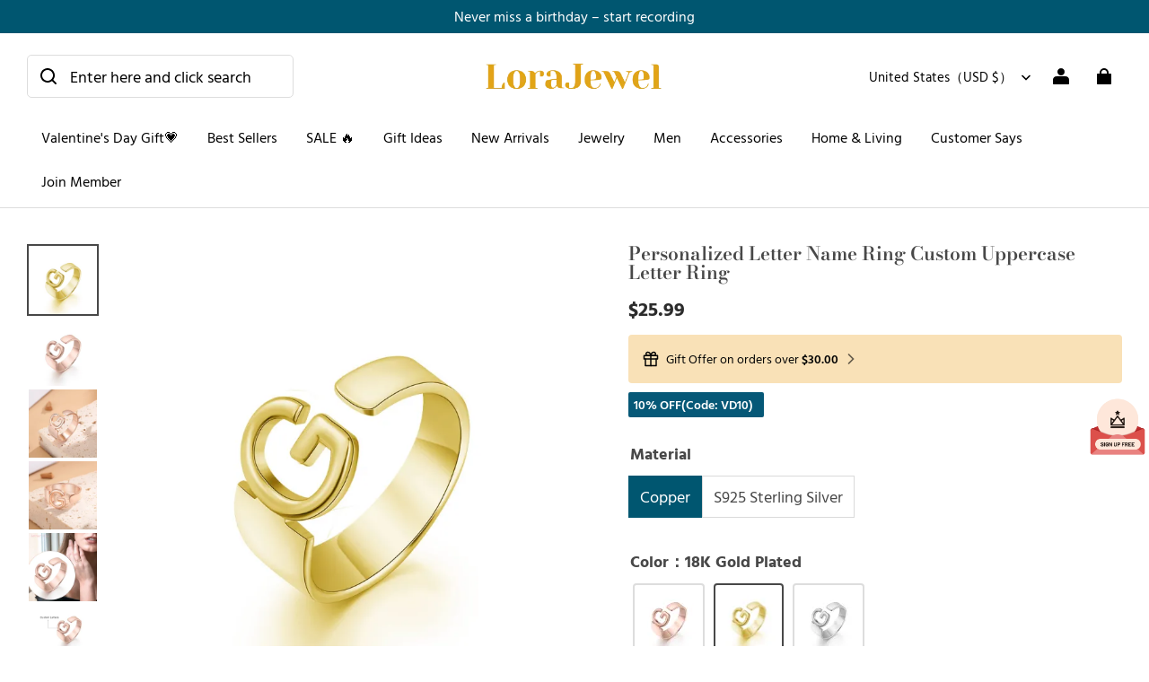

--- FILE ---
content_type: text/html; charset=utf-8
request_url: https://www.lorajewel.com/products/personalized-letter-name-ring-custom-uppercase-letter-ring
body_size: 123211
content:
<!DOCTYPE html>
<html lang="en">
  <head>
    <meta charset="UTF-8" />
    <meta http-equiv="X-UA-Compatible" content="IE=edge" />
    <meta
      name="viewport"
      content="width=device-width, initial-scale=1.0, minimum-scale=1.0, maximum-scale=1.0, user-scalable=no"
    />
    <link rel="canonical" href="https://www.lorajewel.com/products/personalized-letter-name-ring-custom-uppercase-letter-ring" />
    <meta http-equiv="x-dns-prefetch-control" content="on" />
    <link rel="dns-prefetch" href="https://fonts.gstatic.com" />
    <link rel="preconnect" href="https://fonts.gstatic.com" />

      <link rel="icon" type="image/png" href="https://img-va.myshopline.com/image/store/1718246530721/lrc.png?w&#x3D;32&amp;h&#x3D;32" />

    <title>
  Personalized Letter Name Ring Custom Uppercase Letter Ring &ndash; Lorajewel
</title>

      <meta name="description" content="Material: Copper / 925 Sterling Silver. It&#x27;s a nickel-free, lead-free, and hypoallergenic environment-friendly product. It&#x27;s very comfortable to wear.
Color:Gold/ White Gold/ Rose Gold
Size: 6 / 7 / 8 / 9 / 10
Personalized: This name-style ring can be engraved with up to one letter.
Ideal gifts: A perfect gift for, her, your lover, girlfriend, boyfriend, mom, wife, sister, daughter, granddaughter, couples, women, or friends. Suitable for New Year, Valentine&#x27;s Day, Mother&#x27;s Day, Christmas, birthday, anniversary, graduation, wedding, party, or any special occasion." />


    
<meta property="og:site_name" content="Lorajewel" />
<meta property="og:url" content="https://www.lorajewel.com/products/personalized-letter-name-ring-custom-uppercase-letter-ring" />
<meta property="og:title" content="Personalized Letter Name Ring Custom Uppercase Letter Ring" />
<meta property="og:type" content="product" />
<meta property="og:description" content="Material: Copper / 925 Sterling Silver. It&#x27;s a nickel-free, lead-free, and hypoallergenic environment-friendly product. It&#x27;s very comfortable to wear.
Color:Gold/ White Gold/ Rose Gold
Size: 6 / 7 / 8 / 9 / 10
Personalized: This name-style ring can be engraved with up to one letter.
Ideal gifts: A perfect gift for, her, your lover, girlfriend, boyfriend, mom, wife, sister, daughter, granddaughter, couples, women, or friends. Suitable for New Year, Valentine&#x27;s Day, Mother&#x27;s Day, Christmas, birthday, anniversary, graduation, wedding, party, or any special occasion." />  <meta property="og:image" content="https://img-va.myshopline.com/image/store/1718246530721/bb7b3c3f03be0ae3aaa4174402492f87.jpg?w&#x3D;1000&amp;h&#x3D;1000" />
  <meta property="og:image:secure_url" content="https://img-va.myshopline.com/image/store/1718246530721/bb7b3c3f03be0ae3aaa4174402492f87.jpg?w&#x3D;1000&amp;h&#x3D;1000" />
  <meta property="og:image:width" content="1000" />
  <meta property="og:image:height" content="1000" />
  <meta property="og:price:amount" content="25.99" />
  <meta property="og:price:currency" content="USD" />
<meta name="twitter:card" content="summary_large_image" />
<meta name="twitter:title" content="Personalized Letter Name Ring Custom Uppercase Letter Ring" />
<meta name="twitter:description" content="Material: Copper / 925 Sterling Silver. It&#x27;s a nickel-free, lead-free, and hypoallergenic environment-friendly product. It&#x27;s very comfortable to wear.
Color:Gold/ White Gold/ Rose Gold
Size: 6 / 7 / 8 / 9 / 10
Personalized: This name-style ring can be engraved with up to one letter.
Ideal gifts: A perfect gift for, her, your lover, girlfriend, boyfriend, mom, wife, sister, daughter, granddaughter, couples, women, or friends. Suitable for New Year, Valentine&#x27;s Day, Mother&#x27;s Day, Christmas, birthday, anniversary, graduation, wedding, party, or any special occasion." />

    <style>
@font-face {
  font-family: 'Bodoni Moda';
  font-weight: 400;
  font-style: normal;
  font-display: swap;
  src: url('/cdn/shop/fonts/Bodoni Moda:regular_v25.woff') format('woff'),
        url('/cdn/shop/fonts/Bodoni Moda:regular_v25.woff2') format('woff2');
}

@font-face {
  font-family: 'Bodoni Moda';
  font-weight: 500;
  font-style: normal;
  font-display: swap;
  src: url('/cdn/shop/fonts/Bodoni Moda:500_v25.woff') format('woff'),
        url('/cdn/shop/fonts/Bodoni Moda:500_v25.woff2') format('woff2');
}

@font-face {
  font-family: 'Bodoni Moda';
  font-weight: 600;
  font-style: normal;
  font-display: swap;
  src: url('/cdn/shop/fonts/Bodoni Moda:600_v25.woff') format('woff'),
        url('/cdn/shop/fonts/Bodoni Moda:600_v25.woff2') format('woff2');
}

@font-face {
  font-family: 'Bodoni Moda';
  font-weight: 700;
  font-style: normal;
  font-display: swap;
  src: url('/cdn/shop/fonts/Bodoni Moda:700_v25.woff') format('woff'),
        url('/cdn/shop/fonts/Bodoni Moda:700_v25.woff2') format('woff2');
}

@font-face {
  font-family: 'Bodoni Moda';
  font-weight: 600;
  font-style: normal;
  font-display: swap;
  src: url('/cdn/shop/fonts/Bodoni Moda:600_v25.woff') format('woff'),
        url('/cdn/shop/fonts/Bodoni Moda:600_v25.woff2') format('woff2');
}

@font-face {
  font-family: 'Hind Vadodara';
  font-weight: 400;
  font-style: normal;
  font-display: swap;
  src: url('/cdn/shop/fonts/Hind Vadodara:regular_v13.woff') format('woff'),
        url('/cdn/shop/fonts/Hind Vadodara:regular_v13.woff2') format('woff2');
}

@font-face {
  font-family: 'Hind Vadodara';
  font-weight: 500;
  font-style: normal;
  font-display: swap;
  src: url('/cdn/shop/fonts/Hind Vadodara:500_v13.woff') format('woff'),
        url('/cdn/shop/fonts/Hind Vadodara:500_v13.woff2') format('woff2');
}

@font-face {
  font-family: 'Hind Vadodara';
  font-weight: 600;
  font-style: normal;
  font-display: swap;
  src: url('/cdn/shop/fonts/Hind Vadodara:600_v13.woff') format('woff'),
        url('/cdn/shop/fonts/Hind Vadodara:600_v13.woff2') format('woff2');
}

@font-face {
  font-family: 'Hind Vadodara';
  font-weight: 700;
  font-style: normal;
  font-display: swap;
  src: url('/cdn/shop/fonts/Hind Vadodara:700_v13.woff') format('woff'),
        url('/cdn/shop/fonts/Hind Vadodara:700_v13.woff2') format('woff2');
}

@font-face {
  font-family: 'Hind Vadodara';
  font-weight: 400;
  font-style: normal;
  font-display: swap;
  src: url('/cdn/shop/fonts/Hind Vadodara:regular_v13.woff') format('woff'),
        url('/cdn/shop/fonts/Hind Vadodara:regular_v13.woff2') format('woff2');
}

:root {
    --title-font: "Bodoni Moda", "sans-serif";
    --title-font-weight: 600;
    --title-font-style: normal;
    --title-letter-spacing: 0em;
    --title-font-size: 26px;
    --title-line-height: 1;
    --title-text-transform: unset;
    --body-font: "Hind Vadodara", "sans-serif";
    
    --body-font-weight: 400;
    
    --body-bold-font-weight: 700;
    --body-font-style: normal;
    --body-letter-spacing: 0em;
    --body-font-size: 16px;
    --body-line-height: 1.6;

    --color-page-background: 255, 255, 255;
    --color-text: 72, 72, 72;
    --color-light-text: 153, 153, 153;
    --color-sale: 44, 44, 44;
    --color-discount: 186, 68, 68;
    --color-entry-line: 221, 221, 221;
    --color-button-background: 0, 86, 112;
    --color-button-text: 255, 255, 255;
    --color-button-secondary-background: 0, 86, 112;
    --color-button-secondary-text: 255, 255, 255;
    --color-button-secondary-border: 255, 255, 255;
    --color-discount-tag-background: 186, 68, 68;
    --color-discount-tag-text: 255, 255, 255;
    --color-cart-dot: 186, 68, 68;
    --color-cart-dot-text: 255, 255, 255;
    --color-image-background: 244, 247, 251;
    --color-image-loading-background: 244, 247, 251;
    --color-mask: 0, 0, 0;
    --color-scheme-1-bg: 243, 247, 250;
    --color-scheme-1-text: 0, 0, 0;
    --color-scheme-2-bg: 0, 86, 112;
    --color-scheme-2-text: 255, 255, 255;
    --color-scheme-3-bg: 247, 247, 247;
    --color-scheme-3-text: 0, 0, 0;

    --color-header-background: 255, 255, 255;
    --color-header-text: 0, 0, 0;
    --color-header-pc-searchbar-border: 221, 221, 221;
    --color-header-pc-searchbar-text: 0, 0, 0;
    --color-header-pc-searchbar-bg: 255, 255, 255;
    --color-announcement-bar-background: 0, 86, 112;
    --color-announcement-bar-text: 255, 255, 255;
    --color-footer-text: 255, 255, 255;
    --color-footer-border: 232, 232, 225;
    --color-footer-background: 0, 86, 112;

    --page-width: 1300px;
    --section-vertical-gap: 0px;
    --grid-horizontal-space: 20px;
    --grid-vertical-space: 20px;
    --grid-mobile-horizontal-space: 10px;
    --grid-mobile-vertical-space: 10px;

    --btn-border-thickness: 1px;
    --btn-border-opacity: 100%;
    --btn-border-radius: 4px;
    --btn-border-radius-outset: 5px;
    --btn-shadow-opacity: 0%;
    --btn-shadow-offset-x: 0px;
    --btn-shadow-offset-y: 0px;
    --btn-shadow-blur: 0px;

    --sku-selector-border-thickness: 1px;
    --sku-selector-border-opacity: 20%;
    --sku-selector-border-radius: 0px;
    --sku-selector-border-radius-outset: 0px;

    --input-border-thickness: 1px;
    --input-border-opacity: 20%;
    --input-border-radius: 4px;
    --input-border-radius-outset: 5px;
    --input-shadow-opacity: 0%;
    --input-shadow-offset-x: 0px;
    --input-shadow-offset-y: 0px;
    --input-shadow-blur: 0px;

    --card-border-thickness: 0px;
    --card-border-opacity: 10%;
    --card-border-radius: 12px;
    --card-border-radius-outset: 12px;
    --card-shadow-opacity: 0%;
    --card-shadow-offset-x: 0px;
    --card-shadow-offset-y: 0px;
    --card-shadow-blur: 0px;

    --product-card-border-thickness: 0px;
    --product-card-border-opacity: 10%;
    --product-card-border-radius: 12px;
    --product-card-border-radius-outset: 12px;
    --product-card-shadow-opacity: 0%;
    --product-card-shadow-offset-x: 0px;
    --product-card-shadow-offset-y: 0px;
    --product-card-shadow-blur: 0px;
    --product-card-content-align: left;

    --collection-card-border-thickness: 0px;
    --collection-card-border-opacity: 10%;
    --collection-card-border-radius: 12px;
    --collection-card-border-radius-outset: 12px;
    --collection-card-shadow-opacity: 0%;
    --collection-card-shadow-offset-x: 0px;
    --collection-card-shadow-offset-y: 0px;
    --collection-card-shadow-blur: 0px;

    --blog-card-border-thickness: 0px;
    --blog-card-border-opacity: 10%;
    --blog-card-border-radius: 12px;
    --blog-card-border-radius-outset: 12px;
    --blog-card-shadow-opacity: 0%;
    --blog-card-shadow-offset-x: 0px;
    --blog-card-shadow-offset-y: 0px;
    --blog-card-shadow-blur: 0px;

    --content-border-thickness: 0px;
    --content-border-opacity: 0%;
    --content-border-radius: 12px;
    --content-border-radius-outset: 12px;
    --content-shadow-opacity: 0%;
    --content-shadow-offset-x: 0px;
    --content-shadow-offset-y: 0px;
    --content-shadow-blur: 0px;

    --media-border-thickness: 0px;
    --media-border-opacity: 0%;
    --media-border-radius: 0px;
    --media-border-radius-outset: 0px;
    --media-shadow-opacity: 0%;
    --media-shadow-offset-x: 0px;
    --media-shadow-offset-left: 0px;
    --media-shadow-offset-right: 0px;
    --media-shadow-offset-y: 0px;
    --media-shadow-offset-top: 0px;
    --media-shadow-offset-bottom: 0px;
    --media-shadow-blur: 0px;

    --menu-modal-border-thickness: 1px;
    --menu-modal-border-opacity: 10%;
    --menu-modal-border-radius: 0px;
    --menu-modal-border-radius-outset: 0px;
    --menu-modal-shadow-opacity: 0%;
    --menu-modal-shadow-offset-x: 0px;
    --menu-modal-shadow-offset-y: 4px;
    --menu-modal-shadow-blur: 5px;

    --drawer-border-thickness: 1px;
    --drawer-border-opacity: 10%;
    --drawer-shadow-opacity: 0%;
    --drawer-shadow-offset-x: 0px;
    --drawer-shadow-offset-y: 4px;
    --drawer-shadow-blur: 5px;

    --product-discount-radius: 4px;

    --swatch-background-default-image: url(https://img-preview.myshopline.com/image/shopline/39d35a29ec894f6fabe8262a2a78a301.png);
    --swatch-size: 18px;
}
</style>

    <link href="/cdn/shop/prev/ad1c9cd3e7b07e2c364c985f73188054/1721217174530/assets/base.css" rel="stylesheet" type="text/css" media="all">

    <link href="/cdn/shop/prod/2018404046/1718246530721/667242de74163d3a62810cd0/1762155452150/assets/loratech-optimize.css" rel="stylesheet" type="text/css" media="all">
    <script src="/cdn/shop/prod/2018404046/1718246530721/667242de74163d3a62810cd0/1721703811078/assets/jquery.js" defer></script>
    <script src="/cdn/shop/prod/2018404046/1718246530721/667242de74163d3a62810cd0/1750820148200/assets/lorate-signUp.js" defer></script>

    
    <script src="/cdn/shop/prev/ad1c9cd3e7b07e2c364c985f73188054/1721217174530/assets/global.js" defer="defer"></script>

    
  <meta name="google-site-verification" content />
  <meta name="msvalidate.01" content />
<meta name="msvalidate.01" content />
  <meta name="facebook-domain-verification" content />
  <meta name="p:domain_verify" content />
  
<script >function __SL_CUSTOM_CODE_GETROW__(){var r=new Error;if(!r.stack)try{throw r}catch(r){if(!r.stack)return 0}var t=r.stack.toString().split(/\r\n|\n/),e=/:(\d+):(?:\d+)[^\d]*$/;do{var n=t.shift()}while(!e.exec(n)&&t.length);var a=e.exec(t.shift());return a?parseInt(a[1]):0}</script>
<script >!function(){function t(){this.data={}}t.prototype.set=function(t,n,i){this[n]||(this[n]={start:"",end:"",scripts:[]}),this[n][i]=t,this[n].start&&this[n].end&&(this.data[n]||(this.data[n]=[]),this.data[n].push(this[n]),delete this[n])},t.prototype.setScript=function(t,n){const i=this.data[t].find((function(t,n){return 0===n&&!t.scripts.length||!t.scripts.length}));i&&(i.scripts=i.scripts.concat(n))},t.prototype.getAppKeyByScriptUrl=function(t){var n=this;return new Promise((function(i){setTimeout((function(){const s=Object.keys(n.data).find((function(i){return n.data[i].find((function(n){return n.scripts.find((function(n){if(n&&n.src)return t===n.src}))}))}));i(s)}),4)}))},t.prototype.getAppKey=function(t){var n=this;return Object.keys(n.data).find((function(i){if(n.data[i].find((function(n){return n.start<t&&n.end>t})))return!0}))},window.__APP_CODE__||(window.__APP_CODE__=new t)}();</script>
<script>window.__ENV__ = {"APP_ENV":"product","SENTRY_DSN":"https:\u002F\u002Fb1ba39d4e0bf4bf6a6ef0a2add016a44@sentry-new.myshopline.com\u002F265","STORE_THEME_SENTRY_DSN":"https:\u002F\u002Fab5c03d7011e42d7b3914c7bd779547b@sentry-new.myshopline.com\u002F273","SENTRY_TRACES_SAMPLE_RATE":-1,"ENABLE_IFRAME_ID":true,"SENTRY_GRAY":false,"SDK_UMDJS":"https:\u002F\u002Fcdn.myshopline.com\u002Ft\u002Flayout\u002Fdev\u002F3300003680\u002F1608276731999\u002F610a693c63e57e2aca6c2554\u002F1628072347914\u002Fassets\u002Findex.umd.min.js","USE_STORE_INFO_REGION_CACHE":true,"USE_REDIRECT_PATH_CACHE":true,"USE_APP_CODE_BLOCK_CACHE":true,"USE_HTTP_REPORT_EVENT_IDS":[60006253],"USE_HTTP_REPORT_EVENT_NAMES":["view"],"ROBOTS_CACHER":{"ua_list":[],"useless_query":["fbclid","gclid","utm_campaign","utm_adset","utm_ad","utm_medium","utm_source","utm_content","utm_term","campaign_id","adset_id","ad_id","variant"],"expires":600,"store_domain_list":["ALL"],"is_use_spider_company":false,"is_use_spider_ua":false},"PAGE_CACHER":{"enable":false,"themes":["ALL","Expect","Impress","Expect_TEST"],"templates":[{"name":"templates\u002Findex","expires":10}]},"useOldSSRPlugin":{},"PAYPAL_CONFIG":{"disableFunding":"card,bancontact,blik,eps,giropay,ideal,mercadopago,mybank,p24,sepa,sofort,venmo"},"LOGGING_THRESHOLD_BY_RENDER":500,"POLLING_TIME-OUT_RETRY_FREQUENCY":8,"POLLING_TIME-OUT_RETRY_DELAY":3000,"DF_SDK_ENABLE":{"isAll":true,"appCode":"m3tdgo","themeNames":["Expect","global","Along","Impress","Soo","Solid"]},"PAYPAL_CONFIG_V2":[{"key":"disable-funding","value":"card,bancontact,blik,eps,giropay,ideal,mercadopago,mybank,p24,sepa,sofort,venmo","isCoverAll":true,"scope":"continue","whitelist":[],"blacklist":[]},{"key":"enable-funding","value":"paylater","isCoverAll":true,"scope":"all","whitelist":[],"blacklist":[]}],"COMPLETE_ORDER_JUMP_TIMEOUT":10,"ADDRESS_AUTOCOMPLETE_CONFIG":{"prediction_debounce_ms":400,"south_east_countries":{"mode":"disable","whitelist_store_ids":["1652240404138","1679974845705","1676274381211","1677468419723","1682156092973","1663745358748","1673329501708","1676868586152","1648608707106","1679279486633","1681696235688","1664792332609","1677837417427","1672322277922","1644637282055","1644637282057"],"blacklist_store_ids":[]}},"TRADE__FEATURE_FLAGS_CONFIG":{"server_endpoint":"https:\u002F\u002Fabtest.myshopline.com\u002Fexperiment","app_key":"shopline-trade"},"USE_REPORT_URL_STORE_IDS":["all"],"USE_EVENT_TRACE_CONFIG_CACHE":true,"IS_CHANGE_MERCHANT_TO_SITE":true,"PRODUCT_OBJECTS_GRAY_RULE":{"enable":true,"handleList":["adasgtest","bix3mk02","wenxuetingfz","amy.wen11","wenxuetingsgauto","shoplinewebtest","graytest","taican","haidu","bryant33","nana13","sjf03-sin","apitest001","adaus","bix3mk03","wenxuetingus","amy.wen12","wenxuetingauto","wenxuetingusauto","chun77","nana11","test03","apitest002","amywen12","lives-will","winsonwen","yongzyongz","slbryant","garytest","yongzyongz","lives-will","winsonwen","test111111","test04-sin","sjf03-us","shawboutique","extent-demo","beetlesgelpolish","soufeel","test-tys","r39x33kmubdcsvja9i","mademine-test-tys","1chqxtmchih8ul","jason-us","jason-sg","tina2","halaras","myhawaiianshirts","mycustombobblehead"],"ratio":50},"WEBSITE_MIFRATION":true,"TRADE_PAY":{"JUMP_TIMEOUT":2000,"AUTO_INIT":{"TIMEOUT":5000,"CHANNELS":[{"payMethodCode":"GooglePay"},{"payMethodCode":"ApplePay"}]}},"CHECKOUT_COUNTRY_LIBRARY_JSON_URL":"https:\u002F\u002Fcdn.myshopline.com\u002Ft\u002Fcf\u002F1cad82e8f88f0f743c2b82d308fb84f9\u002F4yblskxgvzarr1ub\u002Fcheckout-countries","CHECKOUT_COUNTRY_LIBRARY_JS_URL":"\u002Fcf-edge-static\u002F1cad82e8f88f0f743c2b82d308fb84f9\u002Fcheckout-countries","ANALYTICS_UNIFY_CONFIG":{"disableGetCollectionsStores":["1732075791988","1640660241441","1698792289635"],"hdsdkHttpConfig":{"stores":["*"],"acts":["webeventtracker","webslcodetrack"],"uas":["musical_ly"],"sendMethod":"ajax"},"pageDurationAsyncLoopInterval":0,"hdsdkFilterEvents":{"enable":true,"events":{"webslcodetrack":[{"event_name":"PageView_300"},{"event_name":"PageView_1000"},{"event_name":"PageView_2000"},{"event_name":"PageView_3000"},{"event_name":"View","page":102,"module":109,"component":101,"action_type":101},{"event_name":"View","page":103,"module":109,"component":101,"action_type":101},{"event_name":"View","page":132,"module":-999,"component":-999,"action_type":101},{"event_name":"ViewSuccess","page":132,"module":-999,"component":-999,"action_type":108}]}}},"WEB_PIXELS":{"wpt":{"templateBaseUrl":"https:\u002F\u002Fcdn.myshopline.com\u002Ft\u002Fwpm","sdkBaseUrl":"https:\u002F\u002Fcdn.myshopline.com\u002Fsl\u002Fsdk","sdkVersion":"wpt-0.4.3"},"wpm":{"sdkBaseUrl":"https:\u002F\u002Fcdn.myshopline.com\u002Fsl\u002Fsdk","sdkVersion":"wpm-0.6.1"}},"CHAIN_BASE_CONFIG":{"event":{"playback":{"playbackMaxLimit":0,"trackThreshold":50}}},"CHAIN_BASE_SERVICE_WORKER_URL":"\u002Fcf-edge-static\u002F4901d6778f66716fa583d51614a75d3d\u002Fchain-base-service-worker.js","streamTheme":[],"TRADE__METRIC_REPORT_CONFIG":{"rate":10000,"version":"v1"},"SENTRY_ERROR_FILTER_MESSAGES":["not match the postCode list","The current browser does not support Google Pay","Cannot use applePay","The current browser does not support this payment method","SDK实例化 & 初始化 失败 [reason: DEVICE_NOT_SUPPORT]","SDK实例化 & 初始化 失败 [reason: no support browser]","evaluating 'document.getElementById('stage-footer')","evaluating 'document.getElementById('live-chat-ai-wrapper')"]}</script><script>window.__LE__ = true;if(!window.Shopline){ window.Shopline = {} };Shopline.designMode=false;Shopline.uri={"alias":"ProductsDetail","isExact":true,"params":{"uniqueKey":"personalized-letter-name-ring-custom-uppercase-letter-ring"},"query":{"sku":"18065096849349484294353835","utm_source":"google","utm_medium":"shopline-feed"},"url":"\u002Fproducts\u002Fpersonalized-letter-name-ring-custom-uppercase-letter-ring?sku=18065096849349484294353835&utm_source=google&utm_medium=shopline-feed","path":"\u002Fproducts\u002F:uniqueKey","template":"templates\u002Fproduct.json","bindingTemplate":undefined,"root_url":"\u002F","customPageId":"0"};Shopline.handle="lorajewel";Shopline.merchantId="2018404046";Shopline.storeId="1718246530721";Shopline.currency="USD";Shopline.themeId="667242de74163d3a62810cd0";Shopline.themeName="Modern";Shopline.storeThemeName="Modern-2.1";Shopline.themeVersion="1.3.8";Shopline.themeTypeVersion=2.1;Shopline.updateMode=1;Shopline.locale="en";Shopline.customerCountry="US";Shopline.routes={"root":"\u002F"};Shopline.theme={"settings":{"desktop_logo_width":220,"mobile_logo_width":140,"color_page_background":"#FFFFFF","color_text":"#484848","color_light_text":"#999999","color_entry_line":"#DDDDDD","color_card_background":"","color_card_text":"","color_button_background":"#005670","color_button_text":"#ffffff","color_button_secondary_background":"#005670","color_button_secondary_text":"#ffffff","color_button_secondary_border":"#ffffff","color_sale":"#2c2c2c","color_discount":"#ba4444","color_discount_tag_background":"#ba4444","color_discount_tag_text":"#FFFFFF","color_cart_dot":"#ba4444","color_cart_dot_text":"#ffffff","color_image_background":"#F4F7FB","color_image_loading_background":"#F4F7FB","color_mask":"#000","color_header_background":"#FFFFFF","color_header_text":"#000000","color_header_pc_search_bar_border":"#DDDDDD","color_header_pc_search_bar_text":"#000000","color_header_pc_search_bar_bg":"#FFFFFF","color_announcement_bar_background":"#005670","color_announcement_bar_text":"#FFF","color_footer_background":"#005670","color_footer_border":"#e8e8e1","color_footer_text":"#ffffff","color_scheme_1_bg":"#F3F7FA","color_scheme_1_text":"#000","color_scheme_2_bg":"#005670","color_scheme_2_text":"#ffffff","color_scheme_3_bg":"#f7f7f7","color_scheme_3_text":"#000000","title_font_family":"Bodoni Moda:600","title_letter_spacing":0,"title_font_size":26,"title_line_height":1,"title_uppercase":false,"body_font_family":"Hind Vadodara","body_letter_spacing":0,"body_font_size":16,"body_line_height":1.6,"page_width":1300,"section_vertical_gap":0,"grid_horizontal_space":20,"grid_vertical_space":20,"btn_border_thickness":1,"btn_border_opacity":100,"btn_border_radius":4,"btn_shadow_opacity":0,"btn_shadow_offset_x":0,"btn_shadow_offset_y":0,"btn_shadow_blur":0,"sku_selector_border_thickness":1,"sku_selector_border_opacity":20,"sku_selector_border_radius":0,"sku_selector_shadow_opacity":0,"sku_selector_shadow_offset_x":0,"sku_selector_shadow_offset_y":0,"sku_selector_shadow_blur":0,"input_border_thickness":1,"input_border_opacity":20,"input_border_radius":4,"input_shadow_opacity":0,"input_shadow_offset_x":0,"input_shadow_offset_y":0,"input_shadow_blur":0,"enable_quick_view":false,"quick_view_mobile_position":"below","product_title_show_type":"display-1-row","product_mobile_title_show":true,"enabled_color_swatch":false,"swatch_style":"square","swatch_max_show":4,"swatch_show_style":"show_one_row","swatch_size":18,"product_discount":false,"product_discount_tag_style":"save","product_discount_style":"ratio","product_discount_size":"medium","product_discount_position":"left_bottom","product_discount_radius":4,"product_card_style":"normal","product_card_image_padding":0,"product_card_content_align":"left","product_card_border_thickness":0,"product_card_border_opacity":10,"product_card_border_radius":12,"product_card_shadow_opacity":0,"product_card_shadow_offset_x":0,"product_card_shadow_offset_y":0,"product_card_shadow_blur":0,"collection_card_style":"normal","collection_card_image_padding":0,"collection_card_content_align":"center","collection_card_border_thickness":0,"collection_card_border_opacity":10,"collection_card_border_radius":12,"collection_card_shadow_opacity":0,"collection_card_shadow_offset_x":0,"collection_card_shadow_offset_y":0,"collection_card_shadow_blur":0,"blog_card_style":"normal","blog_card_image_padding":0,"blog_card_content_align":"center","blog_card_border_thickness":0,"blog_card_border_opacity":10,"blog_card_border_radius":12,"blog_card_shadow_opacity":0,"blog_card_shadow_offset_x":0,"blog_card_shadow_offset_y":0,"blog_card_shadow_blur":0,"card_border_thickness":0,"card_border_opacity":10,"card_border_radius":12,"card_shadow_opacity":0,"card_shadow_offset_x":0,"card_shadow_offset_y":0,"card_shadow_blur":0,"content_border_thickness":0,"content_border_opacity":0,"content_border_radius":12,"content_shadow_opacity":0,"content_shadow_offset_x":0,"content_shadow_offset_y":0,"content_shadow_blur":0,"media_border_thickness":0,"media_border_opacity":0,"media_border_radius":0,"media_shadow_opacity":0,"media_shadow_offset_x":0,"media_shadow_offset_y":0,"media_shadow_blur":0,"menu_modal_border_thickness":1,"menu_modal_border_opacity":10,"menu_modal_border_radius":0,"menu_modal_shadow_opacity":0,"menu_modal_shadow_offset_x":0,"menu_modal_shadow_offset_y":4,"menu_modal_shadow_blur":5,"drawer_border_thickness":1,"drawer_border_opacity":10,"drawer_shadow_opacity":0,"drawer_shadow_offset_x":0,"drawer_shadow_offset_y":4,"drawer_shadow_blur":5,"cart_type":"notification","cart_empty_recommend_title":"You May Also Like","cart_empty_recommend_product_to_show":12,"cart_empty_recommend_product_image_ratio":"150","cart_empty_recommend_product_image_fill_type":"contain","co_banner_pc_img":{},"co_banner_phone_img":{},"co_banner_pc_height":"low","co_banner_phone_height":"low","co_banner_img_show":"center","co_full_screen":true,"co_checkout_image":{},"co_logo_size":"medium","co_logo_position":"left","co_bg_image":{},"co_background_color":"#FFFFFF","co_form_bg_color":"white","co_order_bg_image":{},"co_order_background_color":"#FAFAFA","co_type_title_font":{"lib":"system","value":"System"},"co_type_body_font":{"lib":"system","value":"System"},"co_color_btn_bg":"#276EAF","co_color_err_color":"#F04949","co_color_msg_color":"#276EAF","show_official_icon":true,"social_facebook_link":"https:\u002F\u002Fwww.facebook.com\u002Florajewel2018","social_twitter_link":"","social_pinterest_link":"https:\u002F\u002Fwww.pinterest.com\u002Florajewel2018\u002F","social_instagram_link":"https:\u002F\u002Fwww.instagram.com\u002Florajewelshop\u002F","social_snapchat_link":"","social_tiktok_link":"","social_youtube_link":"https:\u002F\u002Fwww.youtube.com\u002Fchannel\u002FUC8No4LCZS1u_qvkywVC1mwQ","social_vimeo_link":"","social_tumblr_link":"","social_linkedin_link":"","social_whatsapp_link":"","social_line_link":"","social_kakao_link":"","show_official_share_icon":false,"show_social_name":true,"share_to_facebook":true,"share_to_twitter":true,"share_to_pinterest":true,"share_to_line":true,"share_to_whatsapp":true,"share_to_tumblr":false,"show_search_goods_price":true,"show_pc_breadcrumb":false,"show_mobile_breadcrumb":false,"favicon_image":"https:\u002F\u002Fimg-va.myshopline.com\u002Fimage\u002Fstore\u002F1718246530721\u002Flrc.png?w=32&h=32","product_add_to_cart":true,"logo":"shopline:\u002F\u002Fshop_images\u002F2025-【LORA】新logo.png","cart_continue_url":""},"blocks":{"17621564423259fc5b20":{"type":"shopline:\u002F\u002Fapps\u002F店铺转化提升\u002Fblocks\u002Fclick-block\u002Fe4a69c52-27bd-4ec9-86c8-1d5b4d867769","disabled":false,"settings":{},"id":"171876448350072c4620"},"17621564423253f35ebd":{"type":"shopline:\u002F\u002Fapps\u002F店铺转化提升\u002Fblocks\u002Fcount-down-of-cart\u002Fe4a69c52-27bd-4ec9-86c8-1d5b4d867769","disabled":false,"settings":{"finalWords":"","prefix":"","suffix":""},"id":"17187644835001455a8a"},"1762156442325980587d":{"type":"shopline:\u002F\u002Fapps\u002F店铺转化提升\u002Fblocks\u002Fdiscount-modal-block\u002Fe4a69c52-27bd-4ec9-86c8-1d5b4d867769","disabled":false,"settings":{"titleContent":"","msgContent":"","toCheckOutContent":"","toShoppingContent":""},"id":"1718764483500b8bab2f"},"1762156442325f184160":{"type":"shopline:\u002F\u002Fapps\u002F店铺转化提升\u002Fblocks\u002Fpayment-security\u002Fe4a69c52-27bd-4ec9-86c8-1d5b4d867769","disabled":false,"settings":{"paymentSecurityDesc":"","afterSaleGuaranteeDesc":""},"id":"1718764483501fdd2ab7"},"1762156442325041c02e":{"type":"shopline:\u002F\u002Fapps\u002F店铺转化提升\u002Fblocks\u002Fproduct-promotion-label\u002Fe4a69c52-27bd-4ec9-86c8-1d5b4d867769","disabled":false,"settings":{},"id":"1730172056339850ddc7"},"1762156442325ede7cda":{"type":"shopline:\u002F\u002Fapps\u002F店铺转化提升\u002Fblocks\u002Fship-calculate\u002Fe4a69c52-27bd-4ec9-86c8-1d5b4d867769","disabled":true,"settings":{"title":"","country":"","province":"","city":"","zipCode":"","calculateButtonTitle":""},"id":"1718764483501a8c54cd"},"17621564423258e225c9":{"type":"shopline:\u002F\u002Fapps\u002FSmartPush\u002Fblocks\u002Fapp-embed-block\u002Fba1ca5f6-ccc5-43fc-8ddb-f3b5147e1fc5","disabled":true,"settings":{}},"1762156442325a84f36c":{"type":"shopline:\u002F\u002Fapps\u002F商品评价\u002Fblocks\u002Fapp_embed_block\u002Fbd4a09d9-7542-4e11-931c-19fe441576aa","disabled":false,"settings":{"comment_html":""},"id":"1718764483501059371c"},"17621564423258a57ceb":{"type":"shopline:\u002F\u002Fapps\u002F商品评价\u002Fblocks\u002Fcomment-pop\u002Fbd4a09d9-7542-4e11-931c-19fe441576aa","disabled":true,"settings":{},"id":"171876448350143a7ed7"},"176215644232542cf160":{"type":"shopline:\u002F\u002Fapps\u002F商品评价\u002Fblocks\u002Fcomment-structure\u002Fbd4a09d9-7542-4e11-931c-19fe441576aa","disabled":false,"settings":{},"id":"17187644835015f60b00"},"1762156442325ec4087f":{"type":"shopline:\u002F\u002Fapps\u002FCartSee\u002Fblocks\u002Fonsite-javascript\u002F5d87df78-5746-4440-b2ec-0336110c2dc6","disabled":false,"settings":{},"id":"1723615812275ffe631f"},"1762156442325b08810a":{"type":"shopline:\u002F\u002Fapps\u002F订单票据定制助手\u002Fblocks\u002Fapp-embed-block\u002F83ee113e-eaa0-44a6-8fbc-2d5ea0d4eaff","disabled":true,"settings":{},"id":"1724142654327ee9dbc1"},"1762156442325b0ebdd0":{"type":"shopline:\u002F\u002Fapps\u002FEasyRank SEO All-in-one\u002Fblocks\u002Fapp_embed_block\u002F61323553-618d-4754-80da-829c681c52ab","disabled":false,"settings":{}},"176215644232507b24c0":{"type":"shopline:\u002F\u002Fapps\u002FEasyRank SEO All-in-one\u002Fblocks\u002Feasyrank_404_monitor\u002F61323553-618d-4754-80da-829c681c52ab","disabled":false,"settings":{}},"17621564423259c92eb9":{"type":"shopline:\u002F\u002Fapps\u002F高阶组件库\u002Fblocks\u002Fback-to-top\u002F01405986-ae6f-4fcc-adaa-2a21f14efc9f","disabled":false,"settings":{"color_background":"#ffffff","background_opacity":100,"icon_name":"arrow1","color_icon":"#000000","radius":40,"pc_position_right":40,"pc_position_bottom":180,"mb_position_right":20,"mb_position_bottom":72},"id":"171876448350107bb825"},"17621564423256c35194":{"type":"shopline:\u002F\u002Fapps\u002F高阶组件库\u002Fblocks\u002Ffooter-tab\u002F01405986-ae6f-4fcc-adaa-2a21f14efc9f","disabled":true,"settings":{"show_pages":{"showType":"all","customPages":[]},"tab_1":"Home","icon_1":"home","tab_2":"Category","icon_2":"category","tab_3":"Cart","icon_3":"cart","tab_4":"User","icon_4":"user","icon_5":"none","color_title":"#000000","title_font_family":"Poppins:600","title_m_font_size":12,"title_letter_spacing":0,"title_line_height":1.6,"padding_height":6,"tab_radius":0,"color_icon":"#000000","color_background":"#ffffff","background_opacity":100},"id":"1718764483501a26db4e"}}};Shopline.settings={"desktop_logo_width":220,"mobile_logo_width":140,"color_page_background":{"alpha":1,"red":255,"green":255,"blue":255,"hue":0,"saturation":100,"lightness":100,"rgb":"255 255 255","rgba":"255 255 255 \u002F 1.0"},"color_text":{"alpha":1,"red":72,"green":72,"blue":72,"hue":0,"saturation":0,"lightness":28,"rgb":"72 72 72","rgba":"72 72 72 \u002F 1.0"},"color_light_text":{"alpha":1,"red":153,"green":153,"blue":153,"hue":0,"saturation":0,"lightness":60,"rgb":"153 153 153","rgba":"153 153 153 \u002F 1.0"},"color_entry_line":{"alpha":1,"red":221,"green":221,"blue":221,"hue":0,"saturation":0,"lightness":87,"rgb":"221 221 221","rgba":"221 221 221 \u002F 1.0"},"color_card_background":{},"color_card_text":{},"color_button_background":{"alpha":1,"red":0,"green":86,"blue":112,"hue":194,"saturation":100,"lightness":22,"rgb":"0 86 112","rgba":"0 86 112 \u002F 1.0"},"color_button_text":{"alpha":1,"red":255,"green":255,"blue":255,"hue":0,"saturation":100,"lightness":100,"rgb":"255 255 255","rgba":"255 255 255 \u002F 1.0"},"color_button_secondary_background":{"alpha":1,"red":0,"green":86,"blue":112,"hue":194,"saturation":100,"lightness":22,"rgb":"0 86 112","rgba":"0 86 112 \u002F 1.0"},"color_button_secondary_text":{"alpha":1,"red":255,"green":255,"blue":255,"hue":0,"saturation":100,"lightness":100,"rgb":"255 255 255","rgba":"255 255 255 \u002F 1.0"},"color_button_secondary_border":{"alpha":1,"red":255,"green":255,"blue":255,"hue":0,"saturation":100,"lightness":100,"rgb":"255 255 255","rgba":"255 255 255 \u002F 1.0"},"color_sale":{"alpha":1,"red":44,"green":44,"blue":44,"hue":0,"saturation":0,"lightness":17,"rgb":"44 44 44","rgba":"44 44 44 \u002F 1.0"},"color_discount":{"alpha":1,"red":186,"green":68,"blue":68,"hue":0,"saturation":46,"lightness":50,"rgb":"186 68 68","rgba":"186 68 68 \u002F 1.0"},"color_discount_tag_background":{"alpha":1,"red":186,"green":68,"blue":68,"hue":0,"saturation":46,"lightness":50,"rgb":"186 68 68","rgba":"186 68 68 \u002F 1.0"},"color_discount_tag_text":{"alpha":1,"red":255,"green":255,"blue":255,"hue":0,"saturation":100,"lightness":100,"rgb":"255 255 255","rgba":"255 255 255 \u002F 1.0"},"color_cart_dot":{"alpha":1,"red":186,"green":68,"blue":68,"hue":0,"saturation":46,"lightness":50,"rgb":"186 68 68","rgba":"186 68 68 \u002F 1.0"},"color_cart_dot_text":{"alpha":1,"red":255,"green":255,"blue":255,"hue":0,"saturation":100,"lightness":100,"rgb":"255 255 255","rgba":"255 255 255 \u002F 1.0"},"color_image_background":{"alpha":1,"red":244,"green":247,"blue":251,"hue":214,"saturation":47,"lightness":97,"rgb":"244 247 251","rgba":"244 247 251 \u002F 1.0"},"color_image_loading_background":{"alpha":1,"red":244,"green":247,"blue":251,"hue":214,"saturation":47,"lightness":97,"rgb":"244 247 251","rgba":"244 247 251 \u002F 1.0"},"color_mask":{"alpha":1,"red":0,"green":0,"blue":0,"hue":0,"saturation":0,"lightness":0,"rgb":"0 0 0","rgba":"0 0 0 \u002F 1.0"},"color_header_background":{"alpha":1,"red":255,"green":255,"blue":255,"hue":0,"saturation":100,"lightness":100,"rgb":"255 255 255","rgba":"255 255 255 \u002F 1.0"},"color_header_text":{"alpha":1,"red":0,"green":0,"blue":0,"hue":0,"saturation":0,"lightness":0,"rgb":"0 0 0","rgba":"0 0 0 \u002F 1.0"},"color_header_pc_search_bar_border":{"alpha":1,"red":221,"green":221,"blue":221,"hue":0,"saturation":0,"lightness":87,"rgb":"221 221 221","rgba":"221 221 221 \u002F 1.0"},"color_header_pc_search_bar_text":{"alpha":1,"red":0,"green":0,"blue":0,"hue":0,"saturation":0,"lightness":0,"rgb":"0 0 0","rgba":"0 0 0 \u002F 1.0"},"color_header_pc_search_bar_bg":{"alpha":1,"red":255,"green":255,"blue":255,"hue":0,"saturation":100,"lightness":100,"rgb":"255 255 255","rgba":"255 255 255 \u002F 1.0"},"color_announcement_bar_background":{"alpha":1,"red":0,"green":86,"blue":112,"hue":194,"saturation":100,"lightness":22,"rgb":"0 86 112","rgba":"0 86 112 \u002F 1.0"},"color_announcement_bar_text":{"alpha":1,"red":255,"green":255,"blue":255,"hue":0,"saturation":100,"lightness":100,"rgb":"255 255 255","rgba":"255 255 255 \u002F 1.0"},"color_footer_background":{"alpha":1,"red":0,"green":86,"blue":112,"hue":194,"saturation":100,"lightness":22,"rgb":"0 86 112","rgba":"0 86 112 \u002F 1.0"},"color_footer_border":{"alpha":1,"red":232,"green":232,"blue":225,"hue":60,"saturation":13,"lightness":90,"rgb":"232 232 225","rgba":"232 232 225 \u002F 1.0"},"color_footer_text":{"alpha":1,"red":255,"green":255,"blue":255,"hue":0,"saturation":100,"lightness":100,"rgb":"255 255 255","rgba":"255 255 255 \u002F 1.0"},"color_scheme_1_bg":{"alpha":1,"red":243,"green":247,"blue":250,"hue":206,"saturation":41,"lightness":97,"rgb":"243 247 250","rgba":"243 247 250 \u002F 1.0"},"color_scheme_1_text":{"alpha":1,"red":0,"green":0,"blue":0,"hue":0,"saturation":0,"lightness":0,"rgb":"0 0 0","rgba":"0 0 0 \u002F 1.0"},"color_scheme_2_bg":{"alpha":1,"red":0,"green":86,"blue":112,"hue":194,"saturation":100,"lightness":22,"rgb":"0 86 112","rgba":"0 86 112 \u002F 1.0"},"color_scheme_2_text":{"alpha":1,"red":255,"green":255,"blue":255,"hue":0,"saturation":100,"lightness":100,"rgb":"255 255 255","rgba":"255 255 255 \u002F 1.0"},"color_scheme_3_bg":{"alpha":1,"red":247,"green":247,"blue":247,"hue":0,"saturation":0,"lightness":97,"rgb":"247 247 247","rgba":"247 247 247 \u002F 1.0"},"color_scheme_3_text":{"alpha":1,"red":0,"green":0,"blue":0,"hue":0,"saturation":0,"lightness":0,"rgb":"0 0 0","rgba":"0 0 0 \u002F 1.0"},"title_font_family":{"fallback_families":"sans-serif","family":"Bodoni Moda","style":"normal","weight":"600","variants":"600","system":false},"title_letter_spacing":0,"title_font_size":26,"title_line_height":1,"title_uppercase":false,"body_font_family":{"fallback_families":"sans-serif","family":"Hind Vadodara","style":"normal","weight":"400","variants":"regular","system":false},"body_letter_spacing":0,"body_font_size":16,"body_line_height":1.6,"page_width":1300,"section_vertical_gap":0,"grid_horizontal_space":20,"grid_vertical_space":20,"btn_border_thickness":1,"btn_border_opacity":100,"btn_border_radius":4,"btn_shadow_opacity":0,"btn_shadow_offset_x":0,"btn_shadow_offset_y":0,"btn_shadow_blur":0,"sku_selector_border_thickness":1,"sku_selector_border_opacity":20,"sku_selector_border_radius":0,"sku_selector_shadow_opacity":0,"sku_selector_shadow_offset_x":0,"sku_selector_shadow_offset_y":0,"sku_selector_shadow_blur":0,"input_border_thickness":1,"input_border_opacity":20,"input_border_radius":4,"input_shadow_opacity":0,"input_shadow_offset_x":0,"input_shadow_offset_y":0,"input_shadow_blur":0,"enable_quick_view":false,"quick_view_mobile_position":"below","product_title_show_type":"display-1-row","product_mobile_title_show":true,"enabled_color_swatch":false,"swatch_style":"square","swatch_max_show":4,"swatch_show_style":"show_one_row","swatch_size":18,"product_discount":false,"product_discount_tag_style":"save","product_discount_style":"ratio","product_discount_size":"medium","product_discount_position":"left_bottom","product_discount_radius":4,"product_card_style":"normal","product_card_image_padding":0,"product_card_content_align":"left","product_card_border_thickness":0,"product_card_border_opacity":10,"product_card_border_radius":12,"product_card_shadow_opacity":0,"product_card_shadow_offset_x":0,"product_card_shadow_offset_y":0,"product_card_shadow_blur":0,"collection_card_style":"normal","collection_card_image_padding":0,"collection_card_content_align":"center","collection_card_border_thickness":0,"collection_card_border_opacity":10,"collection_card_border_radius":12,"collection_card_shadow_opacity":0,"collection_card_shadow_offset_x":0,"collection_card_shadow_offset_y":0,"collection_card_shadow_blur":0,"blog_card_style":"normal","blog_card_image_padding":0,"blog_card_content_align":"center","blog_card_border_thickness":0,"blog_card_border_opacity":10,"blog_card_border_radius":12,"blog_card_shadow_opacity":0,"blog_card_shadow_offset_x":0,"blog_card_shadow_offset_y":0,"blog_card_shadow_blur":0,"card_border_thickness":0,"card_border_opacity":10,"card_border_radius":12,"card_shadow_opacity":0,"card_shadow_offset_x":0,"card_shadow_offset_y":0,"card_shadow_blur":0,"content_border_thickness":0,"content_border_opacity":0,"content_border_radius":12,"content_shadow_opacity":0,"content_shadow_offset_x":0,"content_shadow_offset_y":0,"content_shadow_blur":0,"media_border_thickness":0,"media_border_opacity":0,"media_border_radius":0,"media_shadow_opacity":0,"media_shadow_offset_x":0,"media_shadow_offset_y":0,"media_shadow_blur":0,"menu_modal_border_thickness":1,"menu_modal_border_opacity":10,"menu_modal_border_radius":0,"menu_modal_shadow_opacity":0,"menu_modal_shadow_offset_x":0,"menu_modal_shadow_offset_y":4,"menu_modal_shadow_blur":5,"drawer_border_thickness":1,"drawer_border_opacity":10,"drawer_shadow_opacity":0,"drawer_shadow_offset_x":0,"drawer_shadow_offset_y":4,"drawer_shadow_blur":5,"cart_type":"notification","cart_empty_recommend_title":"You May Also Like","cart_empty_recommend_product_to_show":12,"cart_empty_recommend_product_image_ratio":"150","cart_empty_recommend_product_image_fill_type":"contain","co_banner_pc_img":null,"co_banner_phone_img":null,"co_banner_pc_height":"low","co_banner_phone_height":"low","co_banner_img_show":"center","co_full_screen":true,"co_checkout_image":null,"co_logo_size":"medium","co_logo_position":"left","co_bg_image":null,"co_background_color":{"alpha":1,"red":255,"green":255,"blue":255,"hue":0,"saturation":100,"lightness":100,"rgb":"255 255 255","rgba":"255 255 255 \u002F 1.0"},"co_form_bg_color":"white","co_order_bg_image":null,"co_order_background_color":{"alpha":1,"red":250,"green":250,"blue":250,"hue":0,"saturation":0,"lightness":98,"rgb":"250 250 250","rgba":"250 250 250 \u002F 1.0"},"co_type_title_font":{"lib":"system","value":"System"},"co_type_body_font":{"lib":"system","value":"System"},"co_color_btn_bg":{"alpha":1,"red":39,"green":110,"blue":175,"hue":209,"saturation":64,"lightness":42,"rgb":"39 110 175","rgba":"39 110 175 \u002F 1.0"},"co_color_err_color":{"alpha":1,"red":240,"green":73,"blue":73,"hue":0,"saturation":85,"lightness":61,"rgb":"240 73 73","rgba":"240 73 73 \u002F 1.0"},"co_color_msg_color":{"alpha":1,"red":39,"green":110,"blue":175,"hue":209,"saturation":64,"lightness":42,"rgb":"39 110 175","rgba":"39 110 175 \u002F 1.0"},"show_official_icon":true,"social_facebook_link":"https:\u002F\u002Fwww.facebook.com\u002Florajewel2018","social_twitter_link":"","social_pinterest_link":"https:\u002F\u002Fwww.pinterest.com\u002Florajewel2018\u002F","social_instagram_link":"https:\u002F\u002Fwww.instagram.com\u002Florajewelshop\u002F","social_snapchat_link":"","social_tiktok_link":"","social_youtube_link":"https:\u002F\u002Fwww.youtube.com\u002Fchannel\u002FUC8No4LCZS1u_qvkywVC1mwQ","social_vimeo_link":"","social_tumblr_link":"","social_linkedin_link":"","social_whatsapp_link":"","social_line_link":"","social_kakao_link":"","show_official_share_icon":false,"show_social_name":true,"share_to_facebook":true,"share_to_twitter":true,"share_to_pinterest":true,"share_to_line":true,"share_to_whatsapp":true,"share_to_tumblr":false,"show_search_goods_price":true,"show_pc_breadcrumb":false,"show_mobile_breadcrumb":false,"favicon_image":"https:\u002F\u002Fimg-va.myshopline.com\u002Fimage\u002Fstore\u002F1718246530721\u002Flrc.png?w=32&h=32","product_add_to_cart":true,"logo":{"alt":null,"id":"7244638010905466072","media_type":"image","position":undefined,"preview_image":null,"aspect_ratio":3.7797202797202796,"attached_to_variant":undefined,"height":286,"presentation":undefined,"product_id":undefined,"src":"https:\u002F\u002Fimg-va.myshopline.com\u002Fimage\u002Fstore\u002F1718246530721\u002F2025-LORA-logo.png?w=1081&h=286","url":"https:\u002F\u002Fimg-va.myshopline.com\u002Fimage\u002Fstore\u002F1718246530721\u002F2025-LORA-logo.png?w=1081&h=286","variants":[],"width":1081},"cart_continue_url":""};Shopline.isLogin=false;Shopline.systemTimestamp=1768711569512;Shopline.storeLanguage="en";Shopline.supportLanguages=["en","de","fr","es","pt","it","nl","el","hu","sv","nb","fi","da","sk","pt-pt"];Shopline.currencyConfig={"enable":false,"defaultCurrency":"","customCurrency":"","referenceCurrencies":[],"storeCurrency":{},"defaultReferenceCurrency":{},"currencyDetailList":[{"currencyCode":"USD","currencyName":"美元","currencySymbol":"$","rate":2,"currencyNumber":"840","orderWeight":150,"exchangeRate":1,"updateTime":1725439037024,"messageWithCurrency":"${{amount}} ","messageWithoutCurrency":"${{amount}}","messageWithDefaultCurrency":"${{amount}} USD","messageWithoutDefaultCurrency":"${{amount}}"},{"currencyCode":"GBP","currencyName":"英镑","currencySymbol":"£","rate":2,"currencyNumber":"826","orderWeight":149,"exchangeRate":0.747272,"updateTime":1768636801262,"messageWithCurrency":"£{{amount}} ","messageWithoutCurrency":"£{{amount}}","messageWithDefaultCurrency":"£{{amount}} GBP","messageWithoutDefaultCurrency":"£{{amount}}"},{"currencyCode":"EUR","currencyName":"欧元","currencySymbol":"€","rate":2,"currencyNumber":"978","orderWeight":148,"exchangeRate":0.8619,"updateTime":1768636801983,"messageWithCurrency":"€{{amount_with_comma_separator}} ","messageWithoutCurrency":"€{{amount_with_comma_separator}}","messageWithDefaultCurrency":"€{{amount_with_comma_separator}} EUR","messageWithoutDefaultCurrency":"€{{amount_with_comma_separator}}"},{"currencyCode":"CAD","currencyName":"加拿大元","currencySymbol":"$","rate":2,"currencyNumber":"124","orderWeight":147,"exchangeRate":1.39245,"updateTime":1768636802679,"messageWithCurrency":"CA${{amount}} ","messageWithoutCurrency":"${{amount}}","messageWithDefaultCurrency":"${{amount}} CAD","messageWithoutDefaultCurrency":"${{amount}}"},{"currencyCode":"AUD","currencyName":"澳大利亚元","currencySymbol":"A$","rate":2,"currencyNumber":"36","orderWeight":146,"exchangeRate":1.496334,"updateTime":1768636803451,"messageWithCurrency":"A${{amount}} ","messageWithoutCurrency":"${{amount}}","messageWithDefaultCurrency":"${{amount}} AUD","messageWithoutDefaultCurrency":"${{amount}}"},{"currencyCode":"INR","currencyName":"印度卢比","currencySymbol":"₹","rate":2,"currencyNumber":"356","orderWeight":145,"exchangeRate":90.726831,"updateTime":1768636804142,"messageWithCurrency":"Rs. {{amount}}","messageWithoutCurrency":"Rs. {{amount}}","messageWithDefaultCurrency":"Rs. {{amount}}","messageWithoutDefaultCurrency":"Rs. {{amount}}"},{"currencyCode":"JPY","currencyName":"日圆","currencySymbol":"¥","rate":0,"currencyNumber":"392","orderWeight":144,"exchangeRate":158.20506873,"updateTime":1768636804635,"messageWithCurrency":"¥{{amount_no_decimals}} JPY","messageWithoutCurrency":"¥{{amount_no_decimals}}","messageWithDefaultCurrency":"¥{{amount_no_decimals}} JPY","messageWithoutDefaultCurrency":"¥{{amount_no_decimals}}"},{"currencyCode":"AED","currencyName":"阿联酋迪拉姆","currencySymbol":"د.إ","rate":2,"currencyNumber":"784","orderWeight":143,"exchangeRate":3.673,"updateTime":1768636805325,"messageWithCurrency":"Dhs. {{amount}} AED","messageWithoutCurrency":"Dhs. {{amount}}","messageWithDefaultCurrency":"Dhs. {{amount}} AED","messageWithoutDefaultCurrency":"Dhs. {{amount}}"},{"currencyCode":"AFN","currencyName":"阿富汗尼","currencySymbol":"Af","rate":2,"currencyNumber":"971","orderWeight":142,"exchangeRate":65.5,"updateTime":1768636806082,"messageWithCurrency":"{{amount}}؋ AFN","messageWithoutCurrency":"{{amount}}؋","messageWithDefaultCurrency":"{{amount}}؋ AFN","messageWithoutDefaultCurrency":"{{amount}}؋"},{"currencyCode":"ALL","currencyName":"阿尔巴尼亚列克","currencySymbol":"L","rate":2,"currencyNumber":"8","orderWeight":141,"exchangeRate":83.15,"updateTime":1768636806771,"messageWithCurrency":"Lek {{amount}} ALL","messageWithoutCurrency":"Lek {{amount}}","messageWithDefaultCurrency":"Lek {{amount}} ALL","messageWithoutDefaultCurrency":"Lek {{amount}}"},{"currencyCode":"AMD","currencyName":"亚美尼亚德拉姆","currencySymbol":"Դ","rate":2,"currencyNumber":"51","orderWeight":140,"exchangeRate":379.99,"updateTime":1768636807515,"messageWithCurrency":"{{amount}} AMD","messageWithoutCurrency":"{{amount}} AMD","messageWithDefaultCurrency":"{{amount}} AMD","messageWithoutDefaultCurrency":"{{amount}} AMD"},{"currencyCode":"ANG","currencyName":"荷属安的列斯盾","currencySymbol":"ƒ","rate":2,"currencyNumber":"532","orderWeight":139,"exchangeRate":1.79,"updateTime":1768636808017,"messageWithCurrency":"{{amount}} NAƒ;","messageWithoutCurrency":"ƒ;{{amount}}","messageWithDefaultCurrency":"{{amount}} NAƒ;","messageWithoutDefaultCurrency":"ƒ;{{amount}}"},{"currencyCode":"AOA","currencyName":"安哥拉宽扎","currencySymbol":"Kz","rate":2,"currencyNumber":"973","orderWeight":138,"exchangeRate":916.25,"updateTime":1768636808706,"messageWithCurrency":"Kz{{amount}} AOA","messageWithoutCurrency":"Kz{{amount}}","messageWithDefaultCurrency":"Kz{{amount}} AOA","messageWithoutDefaultCurrency":"Kz{{amount}}"},{"currencyCode":"ARS","currencyName":"阿根廷比索","currencySymbol":"$","rate":2,"currencyNumber":"32","orderWeight":137,"exchangeRate":1425.252967,"updateTime":1768636809399,"messageWithCurrency":"${{amount_with_comma_separator}} ARS","messageWithoutCurrency":"${{amount_with_comma_separator}}","messageWithDefaultCurrency":"${{amount_with_comma_separator}} ARS","messageWithoutDefaultCurrency":"${{amount_with_comma_separator}}"},{"currencyCode":"AWG","currencyName":"阿鲁巴弗罗林","currencySymbol":"ƒ","rate":2,"currencyNumber":"533","orderWeight":136,"exchangeRate":1.8,"updateTime":1768636810120,"messageWithCurrency":"Afl{{amount}} AWG","messageWithoutCurrency":"Afl{{amount}}","messageWithDefaultCurrency":"Afl{{amount}} AWG","messageWithoutDefaultCurrency":"Afl{{amount}}"},{"currencyCode":"AZN","currencyName":"阿塞拜疆马纳特","currencySymbol":"ман","rate":2,"currencyNumber":"944","orderWeight":135,"exchangeRate":1.7,"updateTime":1768636810816,"messageWithCurrency":"m.{{amount}} AZN","messageWithoutCurrency":"m.{{amount}}","messageWithDefaultCurrency":"m.{{amount}} AZN","messageWithoutDefaultCurrency":"m.{{amount}}"},{"currencyCode":"BAM","currencyName":"波斯尼亚和黑塞哥维那可兑换马克[注1]","currencySymbol":"КМ","rate":2,"currencyNumber":"977","orderWeight":134,"exchangeRate":1.683046,"updateTime":1768636811503,"messageWithCurrency":"KM {{amount_with_comma_separator}} BAM","messageWithoutCurrency":"KM {{amount_with_comma_separator}}","messageWithDefaultCurrency":"KM {{amount_with_comma_separator}} BAM","messageWithoutDefaultCurrency":"KM {{amount_with_comma_separator}}"},{"currencyCode":"BBD","currencyName":"巴巴多斯元","currencySymbol":"BBD","rate":2,"currencyNumber":"52","orderWeight":133,"exchangeRate":2,"updateTime":1768636811989,"messageWithCurrency":"${{amount}} Bds","messageWithoutCurrency":"${{amount}}","messageWithDefaultCurrency":"${{amount}} Bds","messageWithoutDefaultCurrency":"${{amount}}"},{"currencyCode":"BDT","currencyName":"孟加拉塔卡","currencySymbol":"৳","rate":2,"currencyNumber":"50","orderWeight":132,"exchangeRate":122.300039,"updateTime":1768636812454,"messageWithCurrency":"Tk {{amount}} BDT","messageWithoutCurrency":"Tk {{amount}}","messageWithDefaultCurrency":"Tk {{amount}} BDT","messageWithoutDefaultCurrency":"Tk {{amount}}"},{"currencyCode":"BGN","currencyName":"保加利亚列弗","currencySymbol":"лв","rate":2,"currencyNumber":"975","orderWeight":131,"exchangeRate":1.68624,"updateTime":1768636813143,"messageWithCurrency":"{{amount}} лв BGN","messageWithoutCurrency":"{{amount}} лв","messageWithDefaultCurrency":"{{amount}} лв BGN","messageWithoutDefaultCurrency":"{{amount}} лв"},{"currencyCode":"BIF","currencyName":"布隆迪法郎","currencySymbol":"₣","rate":0,"currencyNumber":"108","orderWeight":130,"exchangeRate":2954.5,"updateTime":1768636813623,"messageWithCurrency":"FBu. {{amount_no_decimals}} BIF","messageWithoutCurrency":"FBu. {{amount_no_decimals}}","messageWithDefaultCurrency":"FBu. {{amount_no_decimals}} BIF","messageWithoutDefaultCurrency":"FBu. {{amount_no_decimals}}"},{"currencyCode":"BMD","currencyName":"百慕大元","currencySymbol":"BD$","rate":2,"currencyNumber":"60","orderWeight":129,"exchangeRate":1,"updateTime":1768636814348,"messageWithCurrency":"BD${{amount}} BMD","messageWithoutCurrency":"BD${{amount}}","messageWithDefaultCurrency":"BD${{amount}} BMD","messageWithoutDefaultCurrency":"BD${{amount}}"},{"currencyCode":"BND","currencyName":"文莱元","currencySymbol":"B$","rate":2,"currencyNumber":"96","orderWeight":128,"exchangeRate":1.287197,"updateTime":1768636815046,"messageWithCurrency":"${{amount}} BND","messageWithoutCurrency":"${{amount}}","messageWithDefaultCurrency":"${{amount}} BND","messageWithoutDefaultCurrency":"${{amount}}"},{"currencyCode":"BOB","currencyName":"玻利维亚诺","currencySymbol":"Bs.","rate":2,"currencyNumber":"68","orderWeight":127,"exchangeRate":6.909282,"updateTime":1768636815736,"messageWithCurrency":"Bs{{amount_with_comma_separator}} BOB","messageWithoutCurrency":"Bs{{amount_with_comma_separator}}","messageWithDefaultCurrency":"Bs{{amount_with_comma_separator}} BOB","messageWithoutDefaultCurrency":"Bs{{amount_with_comma_separator}}"},{"currencyCode":"BRL","currencyName":"巴西雷亚尔","currencySymbol":"R$","rate":2,"currencyNumber":"986","orderWeight":125,"exchangeRate":5.3696,"updateTime":1768636816213,"messageWithCurrency":"R$ {{amount_with_comma_separator}} BRL","messageWithoutCurrency":"R$ {{amount_with_comma_separator}}","messageWithDefaultCurrency":"R$ {{amount_with_comma_separator}} BRL","messageWithoutDefaultCurrency":"R$ {{amount_with_comma_separator}}"},{"currencyCode":"BSD","currencyName":"巴哈马元","currencySymbol":"BSD","rate":2,"currencyNumber":"44","orderWeight":124,"exchangeRate":1,"updateTime":1768636817172,"messageWithCurrency":"BS${{amount}} BSD","messageWithoutCurrency":"BS${{amount}}","messageWithDefaultCurrency":"BS${{amount}} BSD","messageWithoutDefaultCurrency":"BS${{amount}}"},{"currencyCode":"BTN","currencyName":"不丹努尔特鲁姆","currencySymbol":"Nu.","rate":2,"currencyNumber":"64","orderWeight":123,"exchangeRate":90.539028,"updateTime":1768636817861,"messageWithCurrency":"Nu {{amount}} BTN","messageWithoutCurrency":"Nu {{amount}}","messageWithDefaultCurrency":"Nu {{amount}} BTN","messageWithoutDefaultCurrency":"Nu {{amount}}"},{"currencyCode":"BWP","currencyName":"博茨瓦纳普拉","currencySymbol":"P","rate":2,"currencyNumber":"72","orderWeight":122,"exchangeRate":13.354732,"updateTime":1768636818553,"messageWithCurrency":"P{{amount}} BWP","messageWithoutCurrency":"P{{amount}}","messageWithDefaultCurrency":"P{{amount}} BWP","messageWithoutDefaultCurrency":"P{{amount}}"},{"currencyCode":"BYN","currencyName":"白俄罗斯卢布","currencySymbol":"Br","rate":2,"currencyNumber":"933","orderWeight":121,"exchangeRate":2.914595,"updateTime":1768636819029,"messageWithCurrency":"Br {{amount_with_comma_separator}} BYN","messageWithoutCurrency":"Br {{amount}}","messageWithDefaultCurrency":"Br {{amount_with_comma_separator}} BYN","messageWithoutDefaultCurrency":"Br {{amount}}"},{"currencyCode":"BZD","currencyName":"伯利兹元","currencySymbol":"Be","rate":2,"currencyNumber":"84","orderWeight":120,"exchangeRate":2.011084,"updateTime":1768636819758,"messageWithCurrency":"BZ${{amount}} BZD","messageWithoutCurrency":"BZ${{amount}}","messageWithDefaultCurrency":"BZ${{amount}} BZD","messageWithoutDefaultCurrency":"BZ${{amount}}"},{"currencyCode":"CDF","currencyName":"刚果法郎","currencySymbol":"₣","rate":2,"currencyNumber":"976","orderWeight":119,"exchangeRate":2281.120268,"updateTime":1768636820449,"messageWithCurrency":"FC{{amount}} CDF","messageWithoutCurrency":"FC{{amount}}","messageWithDefaultCurrency":"FC{{amount}} CDF","messageWithoutDefaultCurrency":"FC{{amount}}"},{"currencyCode":"CHF","currencyName":"瑞士法郎","currencySymbol":"₣","rate":2,"currencyNumber":"756","orderWeight":118,"exchangeRate":0.80287,"updateTime":1768636821139,"messageWithCurrency":"CHF {{amount}}","messageWithoutCurrency":"CHF {{amount}}","messageWithDefaultCurrency":"CHF {{amount}}","messageWithoutDefaultCurrency":"CHF {{amount}}"},{"currencyCode":"CLP","currencyName":"智利比索","currencySymbol":"CLP","rate":0,"currencyNumber":"152","orderWeight":117,"exchangeRate":886.69,"updateTime":1768636821614,"messageWithCurrency":"${{amount_no_decimals}} CLP","messageWithoutCurrency":"${{amount_no_decimals}}","messageWithDefaultCurrency":"${{amount_no_decimals}} CLP","messageWithoutDefaultCurrency":"${{amount_no_decimals}}"},{"currencyCode":"CNY","currencyName":"人民币元","currencySymbol":"¥","rate":2,"currencyNumber":"156","orderWeight":116,"exchangeRate":6.96885,"updateTime":1768636822301,"messageWithCurrency":"¥{{amount}} CNY","messageWithoutCurrency":"¥{{amount}}","messageWithDefaultCurrency":"¥{{amount}} CNY","messageWithoutDefaultCurrency":"¥{{amount}}"},{"currencyCode":"COP","currencyName":"哥伦比亚比索","currencySymbol":"$","rate":2,"currencyNumber":"170","orderWeight":115,"exchangeRate":3690.199766,"updateTime":1768636823007,"messageWithCurrency":"${{amount_with_comma_separator}} COP","messageWithoutCurrency":"${{amount_with_comma_separator}}","messageWithDefaultCurrency":"${{amount_with_comma_separator}} COP","messageWithoutDefaultCurrency":"${{amount_with_comma_separator}}"},{"currencyCode":"CRC","currencyName":"哥斯达黎加科朗","currencySymbol":"₡","rate":2,"currencyNumber":"188","orderWeight":114,"exchangeRate":495.72848,"updateTime":1768636823733,"messageWithCurrency":"₡ {{amount_with_comma_separator}} CRC","messageWithoutCurrency":"₡ {{amount_with_comma_separator}}","messageWithDefaultCurrency":"₡ {{amount_with_comma_separator}} CRC","messageWithoutDefaultCurrency":"₡ {{amount_with_comma_separator}}"},{"currencyCode":"CUP","currencyName":"古巴比索","currencySymbol":"$","rate":2,"currencyNumber":"192","orderWeight":112,"exchangeRate":25.75,"updateTime":1768636824423,"messageWithCurrency":"${{amount}} CUP","messageWithoutCurrency":"${{amount}}","messageWithDefaultCurrency":"${{amount}} CUP","messageWithoutDefaultCurrency":"${{amount}}"},{"currencyCode":"CVE","currencyName":"佛得角埃斯库多","currencySymbol":"$","rate":0,"currencyNumber":"132","orderWeight":111,"exchangeRate":95.25,"updateTime":1768636825165,"messageWithCurrency":"{{amount_no_decimals_with_space_separator}}$ CVE","messageWithoutCurrency":"{{amount_no_decimals_with_space_separator}}$","messageWithDefaultCurrency":"{{amount_no_decimals_with_space_separator}}$ CVE","messageWithoutDefaultCurrency":"{{amount_no_decimals_with_space_separator}}$"},{"currencyCode":"CZK","currencyName":"捷克克朗","currencySymbol":"Kč","rate":2,"currencyNumber":"203","orderWeight":110,"exchangeRate":20.9163,"updateTime":1768636826105,"messageWithCurrency":"{{amount_with_comma_separator}} Kč","messageWithoutCurrency":"{{amount_with_comma_separator}} Kč","messageWithDefaultCurrency":"{{amount_with_comma_separator}} Kč","messageWithoutDefaultCurrency":"{{amount_with_comma_separator}} Kč"},{"currencyCode":"DJF","currencyName":"吉布提法郎","currencySymbol":"₣","rate":0,"currencyNumber":"262","orderWeight":109,"exchangeRate":177.5,"updateTime":1768636826793,"messageWithCurrency":"{{amount_no_decimals_with_comma_separator}} DJF","messageWithoutCurrency":"{{amount_no_decimals_with_comma_separator}} Fdj","messageWithDefaultCurrency":"{{amount_no_decimals_with_comma_separator}} DJF","messageWithoutDefaultCurrency":"{{amount_no_decimals_with_comma_separator}} Fdj"},{"currencyCode":"DKK","currencyName":"丹麦克朗","currencySymbol":"kr","rate":2,"currencyNumber":"208","orderWeight":108,"exchangeRate":6.4415,"updateTime":1768636827272,"messageWithCurrency":"{{amount_with_comma_separator}} DKK","messageWithoutCurrency":"{{amount_with_comma_separator}} kr","messageWithDefaultCurrency":"{{amount_with_comma_separator}} DKK","messageWithoutDefaultCurrency":"{{amount_with_comma_separator}} kr"},{"currencyCode":"DOP","currencyName":"多米尼加比索","currencySymbol":"$","rate":2,"currencyNumber":"214","orderWeight":107,"exchangeRate":63.5,"updateTime":1768636827748,"messageWithCurrency":"RD$ {{amount}}","messageWithoutCurrency":"RD$ {{amount}}","messageWithDefaultCurrency":"RD$ {{amount}}","messageWithoutDefaultCurrency":"RD$ {{amount}}"},{"currencyCode":"DZD","currencyName":"阿尔及利亚第纳尔","currencySymbol":"د.ج","rate":2,"currencyNumber":"12","orderWeight":106,"exchangeRate":130.044001,"updateTime":1768636828474,"messageWithCurrency":"DA {{amount}} DZD","messageWithoutCurrency":"DA {{amount}}","messageWithDefaultCurrency":"DA {{amount}} DZD","messageWithoutDefaultCurrency":"DA {{amount}}"},{"currencyCode":"EGP","currencyName":"埃及镑","currencySymbol":"E£","rate":2,"currencyNumber":"818","orderWeight":105,"exchangeRate":47.2159,"updateTime":1768636829388,"messageWithCurrency":"E£ {{amount}} EGP","messageWithoutCurrency":"E£ {{amount}}","messageWithDefaultCurrency":"E£ {{amount}} EGP","messageWithoutDefaultCurrency":"E£ {{amount}}"},{"currencyCode":"ERN","currencyName":"厄立特里亚纳克法","currencySymbol":"Nfk","rate":2,"currencyNumber":"232","orderWeight":104,"exchangeRate":15,"updateTime":1768636829868,"messageWithCurrency":"Nkf {{amount}} ERN","messageWithoutCurrency":"Nkf {{amount}}","messageWithDefaultCurrency":"Nkf {{amount}} ERN","messageWithoutDefaultCurrency":"Nkf {{amount}}"},{"currencyCode":"ETB","currencyName":"埃塞俄比亚比尔","currencySymbol":"Br","rate":2,"currencyNumber":"230","orderWeight":103,"exchangeRate":155.65,"updateTime":1768636830770,"messageWithCurrency":"Br{{amount}} ETB","messageWithoutCurrency":"Br{{amount}}","messageWithDefaultCurrency":"Br{{amount}} ETB","messageWithoutDefaultCurrency":"Br{{amount}}"},{"currencyCode":"FJD","currencyName":"斐济元","currencySymbol":"FJ$","rate":2,"currencyNumber":"242","orderWeight":102,"exchangeRate":2.279,"updateTime":1768636831675,"messageWithCurrency":"FJ${{amount}}","messageWithoutCurrency":"${{amount}}","messageWithDefaultCurrency":"FJ${{amount}}","messageWithoutDefaultCurrency":"${{amount}}"},{"currencyCode":"FKP","currencyName":"福克兰群岛镑","currencySymbol":"FKP","rate":2,"currencyNumber":"238","orderWeight":101,"exchangeRate":0.747272,"updateTime":1768636832635,"messageWithCurrency":"£{{amount}} FKP","messageWithoutCurrency":"£{{amount}}","messageWithDefaultCurrency":"£{{amount}} FKP","messageWithoutDefaultCurrency":"£{{amount}}"},{"currencyCode":"GEL","currencyName":"格鲁吉亚拉里","currencySymbol":"ლ","rate":2,"currencyNumber":"981","orderWeight":100,"exchangeRate":2.695,"updateTime":1768636833326,"messageWithCurrency":"{{amount}} GEL","messageWithoutCurrency":"{{amount}} GEL","messageWithDefaultCurrency":"{{amount}} GEL","messageWithoutDefaultCurrency":"{{amount}} GEL"},{"currencyCode":"GHS","currencyName":"加纳塞地","currencySymbol":"₵","rate":2,"currencyNumber":"936","orderWeight":99,"exchangeRate":10.835,"updateTime":1768636834020,"messageWithCurrency":"GH₵{{amount}}","messageWithoutCurrency":"GH₵{{amount}}","messageWithDefaultCurrency":"GH₵{{amount}}","messageWithoutDefaultCurrency":"GH₵{{amount}}"},{"currencyCode":"GIP","currencyName":"直布罗陀镑","currencySymbol":"£","rate":2,"currencyNumber":"292","orderWeight":98,"exchangeRate":0.747272,"updateTime":1768636834496,"messageWithCurrency":"£{{amount}} GIP","messageWithoutCurrency":"£{{amount}}","messageWithDefaultCurrency":"£{{amount}} GIP","messageWithoutDefaultCurrency":"£{{amount}}"},{"currencyCode":"GMD","currencyName":"冈比亚达拉西","currencySymbol":"D","rate":2,"currencyNumber":"270","orderWeight":97,"exchangeRate":74.000005,"updateTime":1768636835220,"messageWithCurrency":"D {{amount}} GMD","messageWithoutCurrency":"D {{amount}}","messageWithDefaultCurrency":"D {{amount}} GMD","messageWithoutDefaultCurrency":"D {{amount}}"},{"currencyCode":"GNF","currencyName":"几内亚法郎","currencySymbol":"₣","rate":0,"currencyNumber":"324","orderWeight":96,"exchangeRate":8750,"updateTime":1768636836245,"messageWithCurrency":"FG {{amount_no_decimals}} GNF","messageWithoutCurrency":"FG {{amount_no_decimals}}","messageWithDefaultCurrency":"FG {{amount_no_decimals}} GNF","messageWithoutDefaultCurrency":"FG {{amount_no_decimals}}"},{"currencyCode":"GTQ","currencyName":"危地马拉格查尔","currencySymbol":"Q","rate":2,"currencyNumber":"320","orderWeight":95,"exchangeRate":7.666558,"updateTime":1768636836737,"messageWithCurrency":"{{amount}} GTQ","messageWithoutCurrency":"Q{{amount}}","messageWithDefaultCurrency":"{{amount}} GTQ","messageWithoutDefaultCurrency":"Q{{amount}}"},{"currencyCode":"GYD","currencyName":"圭亚那元","currencySymbol":"$","rate":2,"currencyNumber":"328","orderWeight":94,"exchangeRate":209.163061,"updateTime":1768636837640,"messageWithCurrency":"${{amount}} GYD","messageWithoutCurrency":"G${{amount}}","messageWithDefaultCurrency":"${{amount}} GYD","messageWithoutDefaultCurrency":"G${{amount}}"},{"currencyCode":"HKD","currencyName":"港元","currencySymbol":"HK$","rate":2,"currencyNumber":"344","orderWeight":93,"exchangeRate":7.79735,"updateTime":1768636838535,"messageWithCurrency":"HK${{amount}}","messageWithoutCurrency":"${{amount}}","messageWithDefaultCurrency":"HK${{amount}}","messageWithoutDefaultCurrency":"${{amount}}"},{"currencyCode":"HNL","currencyName":"洪都拉斯伦皮拉","currencySymbol":"L","rate":2,"currencyNumber":"340","orderWeight":92,"exchangeRate":26.510001,"updateTime":1768636839432,"messageWithCurrency":"L {{amount}} HNL","messageWithoutCurrency":"L {{amount}}","messageWithDefaultCurrency":"L {{amount}} HNL","messageWithoutDefaultCurrency":"L {{amount}}"},{"currencyCode":"HRK","currencyName":"克罗地亚库纳","currencySymbol":"Kn","rate":2,"currencyNumber":"191","orderWeight":91,"exchangeRate":6.49593,"updateTime":1768636839907,"messageWithCurrency":"{{amount_with_comma_separator}} kn HRK","messageWithoutCurrency":"{{amount_with_comma_separator}} kn","messageWithDefaultCurrency":"{{amount_with_comma_separator}} kn HRK","messageWithoutDefaultCurrency":"{{amount_with_comma_separator}} kn"},{"currencyCode":"HTG","currencyName":"海地古德","currencySymbol":"G","rate":2,"currencyNumber":"332","orderWeight":90,"exchangeRate":130.982938,"updateTime":1768636840600,"messageWithCurrency":"{{amount}} HTG","messageWithoutCurrency":"G {{amount}}","messageWithDefaultCurrency":"{{amount}} HTG","messageWithoutDefaultCurrency":"G {{amount}}"},{"currencyCode":"HUF","currencyName":"匈牙利福林","currencySymbol":"Ft","rate":0,"currencyNumber":"348","orderWeight":89,"exchangeRate":332.1,"updateTime":1768636841308,"messageWithCurrency":"{{amount_no_decimals_with_comma_separator}} Ft","messageWithoutCurrency":"{{amount_no_decimals_with_comma_separator}}","messageWithDefaultCurrency":"{{amount_no_decimals_with_comma_separator}} Ft","messageWithoutDefaultCurrency":"{{amount_no_decimals_with_comma_separator}}"},{"currencyCode":"IDR","currencyName":"印尼盾","currencySymbol":"Rp","rate":0,"currencyNumber":"360","orderWeight":88,"exchangeRate":16909.1,"updateTime":1768636842006,"messageWithCurrency":"Rp {{amount_no_decimals_with_comma_separator}} IDR","messageWithoutCurrency":"Rp {{amount_no_decimals_with_comma_separator}}","messageWithDefaultCurrency":"Rp {{amount_no_decimals_with_comma_separator}} IDR","messageWithoutDefaultCurrency":"Rp {{amount_no_decimals_with_comma_separator}}"},{"currencyCode":"ILS","currencyName":"以色列新谢克尔[注2]","currencySymbol":"₪","rate":2,"currencyNumber":"376","orderWeight":87,"exchangeRate":3.145135,"updateTime":1768636843021,"messageWithCurrency":"{{amount}} NIS","messageWithoutCurrency":"{{amount}} NIS","messageWithDefaultCurrency":"{{amount}} NIS","messageWithoutDefaultCurrency":"{{amount}} NIS"},{"currencyCode":"IRR","currencyName":"伊朗里亚尔","currencySymbol":"﷼","rate":2,"currencyNumber":"364","orderWeight":86,"exchangeRate":42086,"updateTime":1768636843940,"messageWithCurrency":"﷼ {{amount}} IRR","messageWithoutCurrency":"﷼ {{amount}}","messageWithDefaultCurrency":"﷼ {{amount}} IRR","messageWithoutDefaultCurrency":"﷼ {{amount}}"},{"currencyCode":"ISK","currencyName":"冰岛克朗","currencySymbol":"Kr","rate":0,"currencyNumber":"352","orderWeight":85,"exchangeRate":125.98,"updateTime":1768636844436,"messageWithCurrency":"{{amount_no_decimals}} ISK","messageWithoutCurrency":"{{amount_no_decimals}} kr","messageWithDefaultCurrency":"{{amount_no_decimals}} ISK","messageWithoutDefaultCurrency":"{{amount_no_decimals}} kr"},{"currencyCode":"JMD","currencyName":"牙买加元","currencySymbol":"$","rate":2,"currencyNumber":"388","orderWeight":84,"exchangeRate":157.797327,"updateTime":1768636845343,"messageWithCurrency":"${{amount}} JMD","messageWithoutCurrency":"${{amount}}","messageWithDefaultCurrency":"${{amount}} JMD","messageWithoutDefaultCurrency":"${{amount}}"},{"currencyCode":"KES","currencyName":"肯尼亚先令","currencySymbol":"Sh","rate":2,"currencyNumber":"404","orderWeight":83,"exchangeRate":129,"updateTime":1768636846069,"messageWithCurrency":"KSh{{amount}}","messageWithoutCurrency":"KSh{{amount}}","messageWithDefaultCurrency":"KSh{{amount}}","messageWithoutDefaultCurrency":"KSh{{amount}}"},{"currencyCode":"KGS","currencyName":"吉尔吉斯斯坦索姆","currencySymbol":"С̲","rate":2,"currencyNumber":"417","orderWeight":82,"exchangeRate":87.45,"updateTime":1768636846763,"messageWithCurrency":"лв{{amount}}","messageWithoutCurrency":"лв{{amount}}","messageWithDefaultCurrency":"лв{{amount}}","messageWithoutDefaultCurrency":"лв{{amount}}"},{"currencyCode":"KHR","currencyName":"柬埔寨瑞尔","currencySymbol":"៛","rate":2,"currencyNumber":"116","orderWeight":81,"exchangeRate":4025,"updateTime":1768636847246,"messageWithCurrency":"KHR{{amount}}","messageWithoutCurrency":"KHR{{amount}}","messageWithDefaultCurrency":"KHR{{amount}}","messageWithoutDefaultCurrency":"KHR{{amount}}"},{"currencyCode":"KMF","currencyName":"科摩罗法郎","currencySymbol":"Fr","rate":0,"currencyNumber":"174","orderWeight":80,"exchangeRate":424.500079,"updateTime":1768636847937,"messageWithCurrency":"{{amount_no_decimals_with_comma_separator}} CF","messageWithoutCurrency":"{{amount_no_decimals_with_comma_separator}} CF","messageWithDefaultCurrency":"{{amount_no_decimals_with_comma_separator}} CF","messageWithoutDefaultCurrency":"{{amount_no_decimals_with_comma_separator}} CF"},{"currencyCode":"KPW","currencyName":"朝鲜圆","currencySymbol":"₩","rate":2,"currencyNumber":"408","orderWeight":79,"exchangeRate":900,"updateTime":1768636848631,"messageWithCurrency":"₩{{amount}} KPW","messageWithoutCurrency":"₩{{amount}}","messageWithDefaultCurrency":"₩{{amount}} KPW","messageWithoutDefaultCurrency":"₩{{amount}}"},{"currencyCode":"KRW","currencyName":"韩圆","currencySymbol":"₩","rate":0,"currencyNumber":"410","orderWeight":78,"exchangeRate":1473.57,"updateTime":1768636849602,"messageWithCurrency":"₩{{amount_no_decimals}} KRW","messageWithoutCurrency":"₩{{amount_no_decimals}}","messageWithDefaultCurrency":"₩{{amount_no_decimals}} KRW","messageWithoutDefaultCurrency":"₩{{amount_no_decimals}}"},{"currencyCode":"KYD","currencyName":"开曼群岛元","currencySymbol":"$","rate":2,"currencyNumber":"136","orderWeight":77,"exchangeRate":0.833262,"updateTime":1768636850296,"messageWithCurrency":"${{amount}} KYD","messageWithoutCurrency":"${{amount}}","messageWithDefaultCurrency":"${{amount}} KYD","messageWithoutDefaultCurrency":"${{amount}}"},{"currencyCode":"KZT","currencyName":"哈萨克斯坦坚戈","currencySymbol":"〒","rate":2,"currencyNumber":"398","orderWeight":76,"exchangeRate":511.316395,"updateTime":1768636851030,"messageWithCurrency":"{{amount}} KZT","messageWithoutCurrency":"{{amount}} KZT","messageWithDefaultCurrency":"{{amount}} KZT","messageWithoutDefaultCurrency":"{{amount}} KZT"},{"currencyCode":"LAK","currencyName":"老挝基普","currencySymbol":"₭","rate":2,"currencyNumber":"418","orderWeight":75,"exchangeRate":21600,"updateTime":1768636851725,"messageWithCurrency":"₭{{amount}} LAK","messageWithoutCurrency":"₭{{amount}}","messageWithDefaultCurrency":"₭{{amount}} LAK","messageWithoutDefaultCurrency":"₭{{amount}}"},{"currencyCode":"LBP","currencyName":"黎巴嫩镑","currencySymbol":"ل.ل","rate":2,"currencyNumber":"422","orderWeight":74,"exchangeRate":89550,"updateTime":1768636852446,"messageWithCurrency":"L£{{amount}} LBP","messageWithoutCurrency":"L£{{amount}}","messageWithDefaultCurrency":"L£{{amount}} LBP","messageWithoutDefaultCurrency":"L£{{amount}}"},{"currencyCode":"LKR","currencyName":"斯里兰卡卢比","currencySymbol":"Rs","rate":2,"currencyNumber":"144","orderWeight":73,"exchangeRate":309.760174,"updateTime":1768636853133,"messageWithCurrency":"Rs {{amount}} LKR","messageWithoutCurrency":"Rs {{amount}}","messageWithDefaultCurrency":"Rs {{amount}} LKR","messageWithoutDefaultCurrency":"Rs {{amount}}"},{"currencyCode":"LRD","currencyName":"利比里亚元","currencySymbol":"L$","rate":2,"currencyNumber":"430","orderWeight":72,"exchangeRate":180.426393,"updateTime":1768636853606,"messageWithCurrency":"L${{amount}} LRD","messageWithoutCurrency":"L${{amount}}","messageWithDefaultCurrency":"L${{amount}} LRD","messageWithoutDefaultCurrency":"L${{amount}}"},{"currencyCode":"LSL","currencyName":"莱索托洛蒂","currencySymbol":"L","rate":2,"currencyNumber":"426","orderWeight":71,"exchangeRate":16.425,"updateTime":1768636854329,"messageWithCurrency":"M{{amount}} LSL","messageWithoutCurrency":"M{{amount}}","messageWithDefaultCurrency":"M{{amount}} LSL","messageWithoutDefaultCurrency":"M{{amount}}"},{"currencyCode":"MAD","currencyName":"摩洛哥迪尔汗","currencySymbol":"د.م.","rate":2,"currencyNumber":"504","orderWeight":70,"exchangeRate":9.2415,"updateTime":1768636855024,"messageWithCurrency":"Dh {{amount}} MAD","messageWithoutCurrency":"{{amount}} dh","messageWithDefaultCurrency":"Dh {{amount}} MAD","messageWithoutDefaultCurrency":"{{amount}} dh"},{"currencyCode":"MDL","currencyName":"摩尔多瓦列伊","currencySymbol":"L","rate":2,"currencyNumber":"498","orderWeight":69,"exchangeRate":17.143693,"updateTime":1768636855719,"messageWithCurrency":"{{amount}} MDL","messageWithoutCurrency":"{{amount}} MDL","messageWithDefaultCurrency":"{{amount}} MDL","messageWithoutDefaultCurrency":"{{amount}} MDL"},{"currencyCode":"MKD","currencyName":"马其顿代纳尔","currencySymbol":"ден","rate":2,"currencyNumber":"807","orderWeight":68,"exchangeRate":53.064652,"updateTime":1768636856426,"messageWithCurrency":"ден {{amount}} MKD","messageWithoutCurrency":"ден {{amount}}","messageWithDefaultCurrency":"ден {{amount}} MKD","messageWithoutDefaultCurrency":"ден {{amount}}"},{"currencyCode":"MMK","currencyName":"缅元","currencySymbol":"K","rate":2,"currencyNumber":"104","orderWeight":67,"exchangeRate":2099.9,"updateTime":1768636857117,"messageWithCurrency":"K{{amount}} MMK","messageWithoutCurrency":"K{{amount}}","messageWithDefaultCurrency":"K{{amount}} MMK","messageWithoutDefaultCurrency":"K{{amount}}"},{"currencyCode":"MNT","currencyName":"蒙古图格里克","currencySymbol":"₮","rate":2,"currencyNumber":"496","orderWeight":66,"exchangeRate":3560,"updateTime":1768636857806,"messageWithCurrency":"{{amount_no_decimals}} MNT","messageWithoutCurrency":"{{amount_no_decimals}} ₮","messageWithDefaultCurrency":"{{amount_no_decimals}} MNT","messageWithoutDefaultCurrency":"{{amount_no_decimals}} ₮"},{"currencyCode":"MOP","currencyName":"澳门币","currencySymbol":"P","rate":2,"currencyNumber":"446","orderWeight":65,"exchangeRate":8.033406,"updateTime":1768636858299,"messageWithCurrency":"MOP${{amount}}","messageWithoutCurrency":"MOP${{amount}}","messageWithDefaultCurrency":"MOP${{amount}}","messageWithoutDefaultCurrency":"MOP${{amount}}"},{"currencyCode":"MUR","currencyName":"毛里求斯卢比","currencySymbol":"₨","rate":2,"currencyNumber":"480","orderWeight":64,"exchangeRate":46.299997,"updateTime":1768636858776,"messageWithCurrency":"Rs {{amount}} MUR","messageWithoutCurrency":"Rs {{amount}}","messageWithDefaultCurrency":"Rs {{amount}} MUR","messageWithoutDefaultCurrency":"Rs {{amount}}"},{"currencyCode":"MVR","currencyName":"马尔代夫拉菲亚","currencySymbol":"ރ.","rate":2,"currencyNumber":"462","orderWeight":63,"exchangeRate":15.46,"updateTime":1768636859251,"messageWithCurrency":"Rf{{amount}} MRf","messageWithoutCurrency":"Rf{{amount}}","messageWithDefaultCurrency":"Rf{{amount}} MRf","messageWithoutDefaultCurrency":"Rf{{amount}}"},{"currencyCode":"MWK","currencyName":"马拉维克瓦查","currencySymbol":"MK","rate":2,"currencyNumber":"454","orderWeight":62,"exchangeRate":1732,"updateTime":1768636859729,"messageWithCurrency":"Mk{{amount}} MWK","messageWithoutCurrency":"Mk{{amount}}","messageWithDefaultCurrency":"Mk{{amount}} MWK","messageWithoutDefaultCurrency":"Mk{{amount}}"},{"currencyCode":"MXN","currencyName":"墨西哥比索","currencySymbol":"$","rate":2,"currencyNumber":"484","orderWeight":61,"exchangeRate":17.6259,"updateTime":1768636860579,"messageWithCurrency":"$ {{amount}} MXN","messageWithoutCurrency":"$ {{amount}}","messageWithDefaultCurrency":"$ {{amount}} MXN","messageWithoutDefaultCurrency":"$ {{amount}}"},{"currencyCode":"MYR","currencyName":"马来西亚令吉","currencySymbol":"RM","rate":2,"currencyNumber":"458","orderWeight":60,"exchangeRate":4.0575,"updateTime":1768636861271,"messageWithCurrency":"RM{{amount}} MYR","messageWithoutCurrency":"RM{{amount}} MYR","messageWithDefaultCurrency":"RM{{amount}} MYR","messageWithoutDefaultCurrency":"RM{{amount}} MYR"},{"currencyCode":"MZN","currencyName":"莫桑比克梅蒂卡尔","currencySymbol":"MTn","rate":2,"currencyNumber":"943","orderWeight":59,"exchangeRate":63.899993,"updateTime":1768636861768,"messageWithCurrency":"Mt {{amount}} MZN","messageWithoutCurrency":"{{amount}} Mt","messageWithDefaultCurrency":"Mt {{amount}} MZN","messageWithoutDefaultCurrency":"{{amount}} Mt"},{"currencyCode":"NAD","currencyName":"纳米比亚元","currencySymbol":"N$","rate":2,"currencyNumber":"516","orderWeight":58,"exchangeRate":16.425,"updateTime":1768636862256,"messageWithCurrency":"N${{amount}} NAD","messageWithoutCurrency":"N${{amount}}","messageWithDefaultCurrency":"N${{amount}} NAD","messageWithoutDefaultCurrency":"N${{amount}}"},{"currencyCode":"NGN","currencyName":"尼日利亚奈拉","currencySymbol":"₦","rate":2,"currencyNumber":"566","orderWeight":57,"exchangeRate":1418.83,"updateTime":1768636862743,"messageWithCurrency":"₦{{amount}} NGN","messageWithoutCurrency":"₦{{amount}}","messageWithDefaultCurrency":"₦{{amount}} NGN","messageWithoutDefaultCurrency":"₦{{amount}}"},{"currencyCode":"NIO","currencyName":"尼加拉瓜科多巴","currencySymbol":"C$","rate":2,"currencyNumber":"558","orderWeight":56,"exchangeRate":36.7,"updateTime":1768636863482,"messageWithCurrency":"C${{amount}} NIO","messageWithoutCurrency":"C${{amount}}","messageWithDefaultCurrency":"C${{amount}} NIO","messageWithoutDefaultCurrency":"C${{amount}}"},{"currencyCode":"NOK","currencyName":"挪威克朗","currencySymbol":"kr","rate":2,"currencyNumber":"578","orderWeight":55,"exchangeRate":10.0952,"updateTime":1768636864174,"messageWithCurrency":"{{amount_with_comma_separator}} NOK","messageWithoutCurrency":"{{amount_with_comma_separator}} kr","messageWithDefaultCurrency":"{{amount_with_comma_separator}} NOK","messageWithoutDefaultCurrency":"{{amount_with_comma_separator}} kr"},{"currencyCode":"NPR","currencyName":"尼泊尔卢比","currencySymbol":"₨","rate":2,"currencyNumber":"524","orderWeight":54,"exchangeRate":144.862399,"updateTime":1768636864651,"messageWithCurrency":"Rs{{amount}} NPR","messageWithoutCurrency":"Rs{{amount}}","messageWithDefaultCurrency":"Rs{{amount}} NPR","messageWithoutDefaultCurrency":"Rs{{amount}}"},{"currencyCode":"NZD","currencyName":"新西兰元","currencySymbol":"$","rate":2,"currencyNumber":"554","orderWeight":53,"exchangeRate":1.738526,"updateTime":1768636865135,"messageWithCurrency":"NZ${{amount}} ","messageWithoutCurrency":"${{amount}}","messageWithDefaultCurrency":"${{amount}} NZD","messageWithoutDefaultCurrency":"${{amount}}"},{"currencyCode":"PAB","currencyName":"巴拿马巴波亚","currencySymbol":"B\u002F.","rate":2,"currencyNumber":"590","orderWeight":52,"exchangeRate":1,"updateTime":1768636865609,"messageWithCurrency":"B\u002F. {{amount}} PAB","messageWithoutCurrency":"B\u002F. {{amount}}","messageWithDefaultCurrency":"B\u002F. {{amount}} PAB","messageWithoutDefaultCurrency":"B\u002F. {{amount}}"},{"currencyCode":"PEN","currencyName":"秘鲁索尔","currencySymbol":"S\u002F","rate":2,"currencyNumber":"604","orderWeight":51,"exchangeRate":3.3605,"updateTime":1768636866505,"messageWithCurrency":"S\u002F. {{amount}} PEN","messageWithoutCurrency":"S\u002F. {{amount}}","messageWithDefaultCurrency":"S\u002F. {{amount}} PEN","messageWithoutDefaultCurrency":"S\u002F. {{amount}}"},{"currencyCode":"PGK","currencyName":"巴布亚新几内亚基那","currencySymbol":"K","rate":2,"currencyNumber":"598","orderWeight":50,"exchangeRate":4.26425,"updateTime":1768636866981,"messageWithCurrency":"K {{amount}} PGK","messageWithoutCurrency":"K {{amount}}","messageWithDefaultCurrency":"K {{amount}} PGK","messageWithoutDefaultCurrency":"K {{amount}}"},{"currencyCode":"PHP","currencyName":"菲律宾比索","currencySymbol":"₱","rate":2,"currencyNumber":"608","orderWeight":49,"exchangeRate":59.430002,"updateTime":1768636867464,"messageWithCurrency":"₱{{amount}} PHP","messageWithoutCurrency":"₱{{amount}}","messageWithDefaultCurrency":"₱{{amount}} PHP","messageWithoutDefaultCurrency":"₱{{amount}}"},{"currencyCode":"PKR","currencyName":"巴基斯坦卢比","currencySymbol":"₨","rate":2,"currencyNumber":"586","orderWeight":48,"exchangeRate":279.925,"updateTime":1768636867941,"messageWithCurrency":"Rs.{{amount}} PKR","messageWithoutCurrency":"Rs.{{amount}}","messageWithDefaultCurrency":"Rs.{{amount}} PKR","messageWithoutDefaultCurrency":"Rs.{{amount}}"},{"currencyCode":"PLN","currencyName":"波兰兹罗提","currencySymbol":"zł","rate":2,"currencyNumber":"985","orderWeight":47,"exchangeRate":3.637617,"updateTime":1768636868422,"messageWithCurrency":"{{amount_with_comma_separator}} zł PLN","messageWithoutCurrency":"{{amount_with_comma_separator}} zł","messageWithDefaultCurrency":"{{amount_with_comma_separator}} zł PLN","messageWithoutDefaultCurrency":"{{amount_with_comma_separator}} zł"},{"currencyCode":"PYG","currencyName":"巴拉圭瓜拉尼","currencySymbol":"₲","rate":0,"currencyNumber":"600","orderWeight":46,"exchangeRate":6834.473117,"updateTime":1768636868903,"messageWithCurrency":"Gs. {{amount_no_decimals_with_comma_separator}} PYG","messageWithoutCurrency":"Gs. {{amount_no_decimals_with_comma_separator}}","messageWithDefaultCurrency":"Gs. {{amount_no_decimals_with_comma_separator}} PYG","messageWithoutDefaultCurrency":"Gs. {{amount_no_decimals_with_comma_separator}}"},{"currencyCode":"QAR","currencyName":"卡塔尔里亚尔","currencySymbol":"ر.ق","rate":2,"currencyNumber":"634","orderWeight":45,"exchangeRate":3.64125,"updateTime":1768636869383,"messageWithCurrency":"QAR {{amount_with_comma_separator}}","messageWithoutCurrency":"QAR {{amount_with_comma_separator}}","messageWithDefaultCurrency":"QAR {{amount_with_comma_separator}}","messageWithoutDefaultCurrency":"QAR {{amount_with_comma_separator}}"},{"currencyCode":"RON","currencyName":"罗马尼亚列伊","currencySymbol":"L","rate":2,"currencyNumber":"946","orderWeight":44,"exchangeRate":4.3887,"updateTime":1768636869858,"messageWithCurrency":"{{amount_with_comma_separator}} lei RON","messageWithoutCurrency":"{{amount_with_comma_separator}} lei","messageWithDefaultCurrency":"{{amount_with_comma_separator}} lei RON","messageWithoutDefaultCurrency":"{{amount_with_comma_separator}} lei"},{"currencyCode":"RSD","currencyName":"塞尔维亚第纳尔","currencySymbol":"din","rate":2,"currencyNumber":"941","orderWeight":43,"exchangeRate":101.061,"updateTime":1768636870338,"messageWithCurrency":"{{amount}} RSD","messageWithoutCurrency":"{{amount}} RSD","messageWithDefaultCurrency":"{{amount}} RSD","messageWithoutDefaultCurrency":"{{amount}} RSD"},{"currencyCode":"RUB","currencyName":"俄罗斯卢布","currencySymbol":"р.","rate":0,"currencyNumber":"643","orderWeight":42,"exchangeRate":77.774413,"updateTime":1768636870814,"messageWithCurrency":"{{amount_no_decimals_with_space_separator}}₽","messageWithoutCurrency":"{{amount_no_decimals_with_space_separator}}₽","messageWithDefaultCurrency":"{{amount_no_decimals_with_space_separator}}₽","messageWithoutDefaultCurrency":"{{amount_no_decimals_with_space_separator}}₽"},{"currencyCode":"RWF","currencyName":"卢旺达法郎","currencySymbol":"₣","rate":0,"currencyNumber":"646","orderWeight":41,"exchangeRate":1457,"updateTime":1768636871290,"messageWithCurrency":"{{amount_no_decimals}} RWF","messageWithoutCurrency":"{{amount_no_decimals}} RF","messageWithDefaultCurrency":"{{amount_no_decimals}} RWF","messageWithoutDefaultCurrency":"{{amount_no_decimals}} RF"},{"currencyCode":"SAR","currencyName":"沙特里亚尔","currencySymbol":"ر.س","rate":2,"currencyNumber":"682","orderWeight":40,"exchangeRate":3.749986,"updateTime":1768636871978,"messageWithCurrency":"{{amount}} SAR","messageWithoutCurrency":"{{amount}} SR","messageWithDefaultCurrency":"{{amount}} SAR","messageWithoutDefaultCurrency":"{{amount}} SR"},{"currencyCode":"SBD","currencyName":"所罗门群岛元","currencySymbol":"Si$","rate":2,"currencyNumber":"90","orderWeight":39,"exchangeRate":8.123611,"updateTime":1768636872457,"messageWithCurrency":"${{amount}} SBD","messageWithoutCurrency":"${{amount}}","messageWithDefaultCurrency":"${{amount}} SBD","messageWithoutDefaultCurrency":"${{amount}}"},{"currencyCode":"SCR","currencyName":"塞舌尔卢比","currencySymbol":"₨","rate":2,"currencyNumber":"690","orderWeight":38,"exchangeRate":13.406347,"updateTime":1768636872934,"messageWithCurrency":"Rs {{amount}} SCR","messageWithoutCurrency":"Rs {{amount}}","messageWithDefaultCurrency":"Rs {{amount}} SCR","messageWithoutDefaultCurrency":"Rs {{amount}}"},{"currencyCode":"SDG","currencyName":"苏丹镑","currencySymbol":"ج.س.","rate":2,"currencyNumber":"938","orderWeight":37,"exchangeRate":601.5,"updateTime":1768636873422,"messageWithCurrency":"{{amount}} SD","messageWithoutCurrency":"{{amount}} SD","messageWithDefaultCurrency":"{{amount}} SD","messageWithoutDefaultCurrency":"{{amount}} SD"},{"currencyCode":"SEK","currencyName":"瑞典克朗","currencySymbol":"kr","rate":2,"currencyNumber":"752","orderWeight":36,"exchangeRate":9.2219,"updateTime":1768636873917,"messageWithCurrency":"{{amount}} SEK","messageWithoutCurrency":"{{amount}} kr","messageWithDefaultCurrency":"{{amount}} SEK","messageWithoutDefaultCurrency":"{{amount}} kr"},{"currencyCode":"SGD","currencyName":"新加坡元","currencySymbol":"S$","rate":2,"currencyNumber":"702","orderWeight":35,"exchangeRate":1.2879,"updateTime":1768636874398,"messageWithCurrency":"${{amount}} SGD","messageWithoutCurrency":"${{amount}}","messageWithDefaultCurrency":"${{amount}} SGD","messageWithoutDefaultCurrency":"${{amount}}"},{"currencyCode":"SHP","currencyName":"圣赫勒拿镑","currencySymbol":"£","rate":2,"currencyNumber":"654","orderWeight":34,"exchangeRate":0.747272,"updateTime":1768636875088,"messageWithCurrency":"£{{amount}} SHP","messageWithoutCurrency":"£{{amount}}","messageWithDefaultCurrency":"£{{amount}} SHP","messageWithoutDefaultCurrency":"£{{amount}}"},{"currencyCode":"SLL","currencyName":"塞拉利昂利昂","currencySymbol":"Le","rate":2,"currencyNumber":"694","orderWeight":33,"exchangeRate":20969.5,"updateTime":1768636875562,"messageWithCurrency":"Le {{amount}} SLL","messageWithoutCurrency":"Le {{amount}}","messageWithDefaultCurrency":"Le {{amount}} SLL","messageWithoutDefaultCurrency":"Le {{amount}}"},{"currencyCode":"SOS","currencyName":"索马里先令","currencySymbol":"Sh","rate":2,"currencyNumber":"706","orderWeight":32,"exchangeRate":571.5,"updateTime":1768636876042,"messageWithCurrency":"Sh.So. {{amount}}","messageWithoutCurrency":"Sh.So. {{amount}}","messageWithDefaultCurrency":"Sh.So. {{amount}}","messageWithoutDefaultCurrency":"Sh.So. {{amount}}"},{"currencyCode":"SRD","currencyName":"苏里南元","currencySymbol":"$","rate":2,"currencyNumber":"968","orderWeight":31,"exchangeRate":38.3585,"updateTime":1768636876729,"messageWithCurrency":"SRD {{amount_with_comma_separator}}","messageWithoutCurrency":"SRD {{amount_with_comma_separator}}","messageWithDefaultCurrency":"SRD {{amount_with_comma_separator}}","messageWithoutDefaultCurrency":"SRD {{amount_with_comma_separator}}"},{"currencyCode":"SSP","currencyName":"南苏丹镑","currencySymbol":"SDP","rate":2,"currencyNumber":"728","orderWeight":30,"exchangeRate":130.26,"updateTime":1768636877209,"messageWithCurrency":"{{amount}} SSP","messageWithoutCurrency":"{{amount}} SSP","messageWithDefaultCurrency":"{{amount}} SSP","messageWithoutDefaultCurrency":"{{amount}} SSP"},{"currencyCode":"STN","currencyName":"圣多美和普林西比多布拉","currencySymbol":"Db","rate":2,"currencyNumber":"930","orderWeight":29,"exchangeRate":21.4,"updateTime":1768636877685,"messageWithCurrency":"Db {{amount}} STN","messageWithoutCurrency":"Db {{amount}}","messageWithDefaultCurrency":"Db {{amount}} STN","messageWithoutDefaultCurrency":"Db {{amount}}"},{"currencyCode":"SYP","currencyName":"叙利亚镑","currencySymbol":"ل.س","rate":2,"currencyNumber":"760","orderWeight":28,"exchangeRate":13002,"updateTime":1768636878158,"messageWithCurrency":"S£{{amount}} SYP","messageWithoutCurrency":"S£{{amount}}","messageWithDefaultCurrency":"S£{{amount}} SYP","messageWithoutDefaultCurrency":"S£{{amount}}"},{"currencyCode":"SZL","currencyName":"斯威士兰里兰吉尼","currencySymbol":"L","rate":2,"currencyNumber":"748","orderWeight":27,"exchangeRate":16.43,"updateTime":1768636878634,"messageWithCurrency":"L {{amount}} SZL","messageWithoutCurrency":"L {{amount}}","messageWithDefaultCurrency":"L {{amount}} SZL","messageWithoutDefaultCurrency":"L {{amount}}"},{"currencyCode":"THB","currencyName":"泰铢","currencySymbol":"฿","rate":2,"currencyNumber":"764","orderWeight":26,"exchangeRate":31.45,"updateTime":1768636879350,"messageWithCurrency":"{{amount}} ฿ THB","messageWithoutCurrency":"{{amount}} ฿","messageWithDefaultCurrency":"{{amount}} ฿ THB","messageWithoutDefaultCurrency":"{{amount}} ฿"},{"currencyCode":"TJS","currencyName":"塔吉克斯坦索莫尼","currencySymbol":"ЅМ","rate":2,"currencyNumber":"972","orderWeight":25,"exchangeRate":9.294356,"updateTime":1768636879828,"messageWithCurrency":"TJS {{amount}}","messageWithoutCurrency":"TJS {{amount}}","messageWithDefaultCurrency":"TJS {{amount}}","messageWithoutDefaultCurrency":"TJS {{amount}}"},{"currencyCode":"TMT","currencyName":"土库曼斯坦马纳特","currencySymbol":"m","rate":2,"currencyNumber":"934","orderWeight":24,"exchangeRate":3.51,"updateTime":1768636880304,"messageWithCurrency":"{{amount}}T","messageWithoutCurrency":"{{amount}}T","messageWithDefaultCurrency":"{{amount}}T","messageWithoutDefaultCurrency":"{{amount}}T"},{"currencyCode":"TOP","currencyName":"汤加潘加","currencySymbol":"T$","rate":2,"currencyNumber":"776","orderWeight":23,"exchangeRate":2.40776,"updateTime":1768636880790,"messageWithCurrency":"${{amount}} TOP","messageWithoutCurrency":"${{amount}}","messageWithDefaultCurrency":"${{amount}} TOP","messageWithoutDefaultCurrency":"${{amount}}"},{"currencyCode":"TRY","currencyName":"土耳其里拉","currencySymbol":"₤","rate":2,"currencyNumber":"949","orderWeight":22,"exchangeRate":43.2775,"updateTime":1768636881270,"messageWithCurrency":"{{amount}}TL","messageWithoutCurrency":"{{amount}}TL","messageWithDefaultCurrency":"{{amount}}TL","messageWithoutDefaultCurrency":"{{amount}}TL"},{"currencyCode":"TTD","currencyName":"特立尼达和多巴哥元","currencySymbol":"TTD","rate":2,"currencyNumber":"780","orderWeight":21,"exchangeRate":6.789667,"updateTime":1768636881746,"messageWithCurrency":"${{amount}} TTD","messageWithoutCurrency":"${{amount}}","messageWithDefaultCurrency":"${{amount}} TTD","messageWithoutDefaultCurrency":"${{amount}}"},{"currencyCode":"TWD","currencyName":"新台币","currencySymbol":"NT$","rate":0,"currencyNumber":"901","orderWeight":20,"exchangeRate":31.623,"updateTime":1768636882222,"messageWithCurrency":"${{amount_no_decimals}} TWD","messageWithoutCurrency":"${{amount_no_decimals}}","messageWithDefaultCurrency":"${{amount_no_decimals}} TWD","messageWithoutDefaultCurrency":"${{amount_no_decimals}}"},{"currencyCode":"TZS","currencyName":"坦桑尼亚先令","currencySymbol":"Sh","rate":2,"currencyNumber":"834","orderWeight":19,"exchangeRate":2520,"updateTime":1768636882706,"messageWithCurrency":"{{amount}} TZS","messageWithoutCurrency":"{{amount}} TZS","messageWithDefaultCurrency":"{{amount}} TZS","messageWithoutDefaultCurrency":"{{amount}} TZS"},{"currencyCode":"UAH","currencyName":"乌克兰格里夫纳","currencySymbol":"₴","rate":2,"currencyNumber":"980","orderWeight":18,"exchangeRate":43.360586,"updateTime":1768636883181,"messageWithCurrency":"₴{{amount}} UAH","messageWithoutCurrency":"₴{{amount}}","messageWithDefaultCurrency":"₴{{amount}} UAH","messageWithoutDefaultCurrency":"₴{{amount}}"},{"currencyCode":"UGX","currencyName":"乌干达先令","currencySymbol":"Sh","rate":0,"currencyNumber":"800","orderWeight":17,"exchangeRate":3554.898572,"updateTime":1768636883659,"messageWithCurrency":"Ush {{amount_no_decimals}} UGX","messageWithoutCurrency":"Ush {{amount_no_decimals}}","messageWithDefaultCurrency":"Ush {{amount_no_decimals}} UGX","messageWithoutDefaultCurrency":"Ush {{amount_no_decimals}}"},{"currencyCode":"UYU","currencyName":"乌拉圭比索","currencySymbol":"$","rate":2,"currencyNumber":"858","orderWeight":16,"exchangeRate":38.609043,"updateTime":1768636884145,"messageWithCurrency":"${{amount_with_comma_separator}} UYU","messageWithoutCurrency":"${{amount_with_comma_separator}}","messageWithDefaultCurrency":"${{amount_with_comma_separator}} UYU","messageWithoutDefaultCurrency":"${{amount_with_comma_separator}}"},{"currencyCode":"UZS","currencyName":"乌兹别克斯坦索姆","currencySymbol":"лв","rate":2,"currencyNumber":"860","orderWeight":15,"exchangeRate":11970,"updateTime":1768636884623,"messageWithCurrency":"{{amount_with_space_separator}} UZS","messageWithoutCurrency":"{{amount_with_space_separator}} som","messageWithDefaultCurrency":"{{amount_with_space_separator}} UZS","messageWithoutDefaultCurrency":"{{amount_with_space_separator}} som"},{"currencyCode":"VES","currencyName":"委内瑞拉玻利瓦尔","currencySymbol":"Bs.S.","rate":2,"currencyNumber":"928","orderWeight":14,"exchangeRate":341.315409,"updateTime":1768636885104,"messageWithCurrency":"Bs.S. {{amount_with_comma_separator}} VES","messageWithoutCurrency":"Bs.S. {{amount_with_comma_separator}}","messageWithDefaultCurrency":"Bs.S. {{amount_with_comma_separator}} VES","messageWithoutDefaultCurrency":"Bs.S. {{amount_with_comma_separator}}"},{"currencyCode":"VND","currencyName":"越南盾","currencySymbol":"₫","rate":0,"currencyNumber":"704","orderWeight":13,"exchangeRate":26274.303731,"updateTime":1768636885797,"messageWithCurrency":"{{amount_no_decimals_with_comma_separator}} VND","messageWithoutCurrency":"{{amount_no_decimals_with_comma_separator}}₫","messageWithDefaultCurrency":"{{amount_no_decimals_with_comma_separator}} VND","messageWithoutDefaultCurrency":"{{amount_no_decimals_with_comma_separator}}₫"},{"currencyCode":"VUV","currencyName":"瓦努阿图瓦图","currencySymbol":"Vt","rate":0,"currencyNumber":"548","orderWeight":12,"exchangeRate":121.3,"updateTime":1768636886280,"messageWithCurrency":"${{amount_no_decimals}}VT","messageWithoutCurrency":"${{amount_no_decimals}}","messageWithDefaultCurrency":"${{amount_no_decimals}}VT","messageWithoutDefaultCurrency":"${{amount_no_decimals}}"},{"currencyCode":"WST","currencyName":"萨摩亚塔拉","currencySymbol":"T","rate":2,"currencyNumber":"882","orderWeight":11,"exchangeRate":2.7678,"updateTime":1768636886756,"messageWithCurrency":"WS$ {{amount}} WST","messageWithoutCurrency":"WS$ {{amount}}","messageWithDefaultCurrency":"WS$ {{amount}} WST","messageWithoutDefaultCurrency":"WS$ {{amount}}"},{"currencyCode":"XAF","currencyName":"中非法郎","currencySymbol":"₣","rate":0,"currencyNumber":"950","orderWeight":10,"exchangeRate":565.369338,"updateTime":1768636887239,"messageWithCurrency":"FCFA{{amount_no_decimals}} XAF","messageWithoutCurrency":"FCFA{{amount_no_decimals}}","messageWithDefaultCurrency":"FCFA{{amount_no_decimals}} XAF","messageWithoutDefaultCurrency":"FCFA{{amount_no_decimals}}"},{"currencyCode":"XCD","currencyName":"东加勒比元","currencySymbol":"$","rate":2,"currencyNumber":"951","orderWeight":9,"exchangeRate":2.70255,"updateTime":1768636887721,"messageWithCurrency":"EC${{amount}}","messageWithoutCurrency":"${{amount}}","messageWithDefaultCurrency":"EC${{amount}}","messageWithoutDefaultCurrency":"${{amount}}"},{"currencyCode":"XOF","currencyName":"西非法郎","currencySymbol":"Fr","rate":0,"currencyNumber":"952","orderWeight":8,"exchangeRate":565.369338,"updateTime":1768636888201,"messageWithCurrency":"CFA{{amount_no_decimals}} XOF","messageWithoutCurrency":"CFA{{amount_no_decimals}}","messageWithDefaultCurrency":"CFA{{amount_no_decimals}} XOF","messageWithoutDefaultCurrency":"CFA{{amount_no_decimals}}"},{"currencyCode":"XPF","currencyName":"太平洋法郎（francPacifique）","currencySymbol":"₣","rate":0,"currencyNumber":"953","orderWeight":7,"exchangeRate":102.852029,"updateTime":1768636888684,"messageWithCurrency":"{{amount_no_decimals_with_space_separator}} XPF","messageWithoutCurrency":"{{amount_no_decimals_with_space_separator}} XPF","messageWithDefaultCurrency":"{{amount_no_decimals_with_space_separator}} XPF","messageWithoutDefaultCurrency":"{{amount_no_decimals_with_space_separator}} XPF"},{"currencyCode":"YER","currencyName":"也门里亚尔","currencySymbol":"﷼","rate":2,"currencyNumber":"886","orderWeight":6,"exchangeRate":238.474916,"updateTime":1768636889168,"messageWithCurrency":"{{amount_with_comma_separator}} YER","messageWithoutCurrency":"{{amount_with_comma_separator}} YER","messageWithDefaultCurrency":"{{amount_with_comma_separator}} YER","messageWithoutDefaultCurrency":"{{amount_with_comma_separator}} YER"},{"currencyCode":"ZAR","currencyName":"南非兰特","currencySymbol":"R","rate":2,"currencyNumber":"710","orderWeight":5,"exchangeRate":16.406825,"updateTime":1768636889652,"messageWithCurrency":"R {{amount}} ZAR","messageWithoutCurrency":"R {{amount}}","messageWithDefaultCurrency":"R {{amount}} ZAR","messageWithoutDefaultCurrency":"R {{amount}}"},{"currencyCode":"ZMW","currencyName":"赞比亚克瓦查","currencySymbol":"ZK","rate":2,"currencyNumber":"967","orderWeight":4,"exchangeRate":19.815458,"updateTime":1768636890131,"messageWithCurrency":"ZMW{{amount_no_decimals_with_comma_separator}}","messageWithoutCurrency":"K{{amount_no_decimals_with_comma_separator}}","messageWithDefaultCurrency":"ZMW{{amount_no_decimals_with_comma_separator}}","messageWithoutDefaultCurrency":"K{{amount_no_decimals_with_comma_separator}}"},{"currencyCode":"KWD","currencyName":"科威特第纳尔","currencySymbol":"دينار","rate":2,"currencyNumber":"414","orderWeight":3,"exchangeRate":0.30798,"updateTime":1768636890609,"messageWithCurrency":"{{amount}}0 KWD","messageWithoutCurrency":"{{amount}}0 KD","messageWithDefaultCurrency":"{{amount}}0 KWD","messageWithoutDefaultCurrency":"{{amount}}0 KD"},{"currencyCode":"OMR","currencyName":"阿曼里亚尔","currencySymbol":"ر.ع.","rate":2,"currencyNumber":"512","orderWeight":2,"exchangeRate":0.384498,"updateTime":1768636891091,"messageWithCurrency":"{{amount_with_comma_separator}}0 OMR","messageWithoutCurrency":"{{amount_with_comma_separator}}0 OMR","messageWithDefaultCurrency":"{{amount_with_comma_separator}}0 OMR","messageWithoutDefaultCurrency":"{{amount_with_comma_separator}}0 OMR"},{"currencyCode":"BHD","currencyName":"巴林第纳尔","currencySymbol":".د.ب","rate":2,"currencyNumber":"048","orderWeight":1,"exchangeRate":0.376018,"updateTime":1768636891781,"messageWithCurrency":"{{amount}}0 BHD","messageWithoutCurrency":"{{amount}}0 BD","messageWithDefaultCurrency":"{{amount}}0 BHD","messageWithoutDefaultCurrency":"{{amount}}0 BD"}]};Shopline.serverEventId="1768711569512_ee9ce6330b654d39b7a815ec25cfebe8";Shopline.url_customization=false;</script><script >window.__APP_CODE__.set(__SL_CUSTOM_CODE_GETROW__(), 'LS', 'start')</script>

<script>!function(t){"function"==typeof define&&define.amd?define(t):t()}((function(){"use strict";function t(t,e){var r=Object.keys(t);if(Object.getOwnPropertySymbols){var n=Object.getOwnPropertySymbols(t);e&&(n=n.filter((function(e){return Object.getOwnPropertyDescriptor(t,e).enumerable}))),r.push.apply(r,n)}return r}function e(e){for(var r=1;arguments.length>r;r++){var n=null!=arguments[r]?arguments[r]:{};r%2?t(Object(n),!0).forEach((function(t){l(e,t,n[t])})):Object.getOwnPropertyDescriptors?Object.defineProperties(e,Object.getOwnPropertyDescriptors(n)):t(Object(n)).forEach((function(t){Object.defineProperty(e,t,Object.getOwnPropertyDescriptor(n,t))}))}return e}function r(){r=function(){return t};var t={},e=Object.prototype,n=e.hasOwnProperty,o="function"==typeof Symbol?Symbol:{},i=o.iterator||"@@iterator",a=o.asyncIterator||"@@asyncIterator",u=o.toStringTag||"@@toStringTag";function c(t,e,r){return Object.defineProperty(t,e,{value:r,enumerable:!0,configurable:!0,writable:!0}),t[e]}try{c({},"")}catch(t){c=function(t,e,r){return t[e]=r}}function l(t,e,r,n){var o=Object.create((e&&e.prototype instanceof f?e:f).prototype),i=new O(n||[]);return o._invoke=function(t,e,r){var n="suspendedStart";return function(o,i){if("executing"===n)throw Error("Generator is already running");if("completed"===n){if("throw"===o)throw i;return T()}for(r.method=o,r.arg=i;;){var a=r.delegate;if(a){var u=b(a,r);if(u){if(u===p)continue;return u}}if("next"===r.method)r.sent=r._sent=r.arg;else if("throw"===r.method){if("suspendedStart"===n)throw n="completed",r.arg;r.dispatchException(r.arg)}else"return"===r.method&&r.abrupt("return",r.arg);n="executing";var c=s(t,e,r);if("normal"===c.type){if(n=r.done?"completed":"suspendedYield",c.arg===p)continue;return{value:c.arg,done:r.done}}"throw"===c.type&&(n="completed",r.method="throw",r.arg=c.arg)}}}(t,r,i),o}function s(t,e,r){try{return{type:"normal",arg:t.call(e,r)}}catch(t){return{type:"throw",arg:t}}}t.wrap=l;var p={};function f(){}function d(){}function h(){}var v={};c(v,i,(function(){return this}));var y=Object.getPrototypeOf,m=y&&y(y(x([])));m&&m!==e&&n.call(m,i)&&(v=m);var _=h.prototype=f.prototype=Object.create(v);function w(t){["next","throw","return"].forEach((function(e){c(t,e,(function(t){return this._invoke(e,t)}))}))}function g(t,e){function r(o,i,a,u){var c=s(t[o],t,i);if("throw"!==c.type){var l=c.arg,p=l.value;return p&&"object"==typeof p&&n.call(p,"__await")?e.resolve(p.__await).then((function(t){r("next",t,a,u)}),(function(t){r("throw",t,a,u)})):e.resolve(p).then((function(t){l.value=t,a(l)}),(function(t){return r("throw",t,a,u)}))}u(c.arg)}var o;this._invoke=function(t,n){function i(){return new e((function(e,o){r(t,n,e,o)}))}return o=o?o.then(i,i):i()}}function b(t,e){var r=t.iterator[e.method];if(void 0===r){if(e.delegate=null,"throw"===e.method){if(t.iterator.return&&(e.method="return",e.arg=void 0,b(t,e),"throw"===e.method))return p;e.method="throw",e.arg=new TypeError("The iterator does not provide a 'throw' method")}return p}var n=s(r,t.iterator,e.arg);if("throw"===n.type)return e.method="throw",e.arg=n.arg,e.delegate=null,p;var o=n.arg;return o?o.done?(e[t.resultName]=o.value,e.next=t.nextLoc,"return"!==e.method&&(e.method="next",e.arg=void 0),e.delegate=null,p):o:(e.method="throw",e.arg=new TypeError("iterator result is not an object"),e.delegate=null,p)}function k(t){var e={tryLoc:t[0]};1 in t&&(e.catchLoc=t[1]),2 in t&&(e.finallyLoc=t[2],e.afterLoc=t[3]),this.tryEntries.push(e)}function E(t){var e=t.completion||{};e.type="normal",delete e.arg,t.completion=e}function O(t){this.tryEntries=[{tryLoc:"root"}],t.forEach(k,this),this.reset(!0)}function x(t){if(t){var e=t[i];if(e)return e.call(t);if("function"==typeof t.next)return t;if(!isNaN(t.length)){var r=-1,o=function e(){for(;++r<t.length;)if(n.call(t,r))return e.value=t[r],e.done=!1,e;return e.value=void 0,e.done=!0,e};return o.next=o}}return{next:T}}function T(){return{value:void 0,done:!0}}return d.prototype=h,c(_,"constructor",h),c(h,"constructor",d),d.displayName=c(h,u,"GeneratorFunction"),t.isGeneratorFunction=function(t){var e="function"==typeof t&&t.constructor;return!!e&&(e===d||"GeneratorFunction"===(e.displayName||e.name))},t.mark=function(t){return Object.setPrototypeOf?Object.setPrototypeOf(t,h):(t.__proto__=h,c(t,u,"GeneratorFunction")),t.prototype=Object.create(_),t},t.awrap=function(t){return{__await:t}},w(g.prototype),c(g.prototype,a,(function(){return this})),t.AsyncIterator=g,t.async=function(e,r,n,o,i){void 0===i&&(i=Promise);var a=new g(l(e,r,n,o),i);return t.isGeneratorFunction(r)?a:a.next().then((function(t){return t.done?t.value:a.next()}))},w(_),c(_,u,"Generator"),c(_,i,(function(){return this})),c(_,"toString",(function(){return"[object Generator]"})),t.keys=function(t){var e=[];for(var r in t)e.push(r);return e.reverse(),function r(){for(;e.length;){var n=e.pop();if(n in t)return r.value=n,r.done=!1,r}return r.done=!0,r}},t.values=x,O.prototype={constructor:O,reset:function(t){if(this.prev=0,this.next=0,this.sent=this._sent=void 0,this.done=!1,this.delegate=null,this.method="next",this.arg=void 0,this.tryEntries.forEach(E),!t)for(var e in this)"t"===e.charAt(0)&&n.call(this,e)&&!isNaN(+e.slice(1))&&(this[e]=void 0)},stop:function(){this.done=!0;var t=this.tryEntries[0].completion;if("throw"===t.type)throw t.arg;return this.rval},dispatchException:function(t){if(this.done)throw t;var e=this;function r(r,n){return a.type="throw",a.arg=t,e.next=r,n&&(e.method="next",e.arg=void 0),!!n}for(var o=this.tryEntries.length-1;o>=0;--o){var i=this.tryEntries[o],a=i.completion;if("root"===i.tryLoc)return r("end");if(this.prev>=i.tryLoc){var u=n.call(i,"catchLoc"),c=n.call(i,"finallyLoc");if(u&&c){if(i.catchLoc>this.prev)return r(i.catchLoc,!0);if(i.finallyLoc>this.prev)return r(i.finallyLoc)}else if(u){if(i.catchLoc>this.prev)return r(i.catchLoc,!0)}else{if(!c)throw Error("try statement without catch or finally");if(i.finallyLoc>this.prev)return r(i.finallyLoc)}}}},abrupt:function(t,e){for(var r=this.tryEntries.length-1;r>=0;--r){var o=this.tryEntries[r];if(this.prev>=o.tryLoc&&n.call(o,"finallyLoc")&&o.finallyLoc>this.prev){var i=o;break}}i&&("break"===t||"continue"===t)&&e>=i.tryLoc&&i.finallyLoc>=e&&(i=null);var a=i?i.completion:{};return a.type=t,a.arg=e,i?(this.method="next",this.next=i.finallyLoc,p):this.complete(a)},complete:function(t,e){if("throw"===t.type)throw t.arg;return"break"===t.type||"continue"===t.type?this.next=t.arg:"return"===t.type?(this.rval=this.arg=t.arg,this.method="return",this.next="end"):"normal"===t.type&&e&&(this.next=e),p},finish:function(t){for(var e=this.tryEntries.length-1;e>=0;--e){var r=this.tryEntries[e];if(r.finallyLoc===t)return this.complete(r.completion,r.afterLoc),E(r),p}},catch:function(t){for(var e=this.tryEntries.length-1;e>=0;--e){var r=this.tryEntries[e];if(r.tryLoc===t){var n=r.completion;if("throw"===n.type){var o=n.arg;E(r)}return o}}throw Error("illegal catch attempt")},delegateYield:function(t,e,r){return this.delegate={iterator:x(t),resultName:e,nextLoc:r},"next"===this.method&&(this.arg=void 0),p}},t}function n(t){return n="function"==typeof Symbol&&"symbol"==typeof Symbol.iterator?function(t){return typeof t}:function(t){return t&&"function"==typeof Symbol&&t.constructor===Symbol&&t!==Symbol.prototype?"symbol":typeof t},n(t)}function o(t,e,r,n,o,i,a){try{var u=t[i](a),c=u.value}catch(t){return void r(t)}u.done?e(c):Promise.resolve(c).then(n,o)}function i(t){return function(){var e=this,r=arguments;return new Promise((function(n,i){var a=t.apply(e,r);function u(t){o(a,n,i,u,c,"next",t)}function c(t){o(a,n,i,u,c,"throw",t)}u(void 0)}))}}function a(t,e){if(!(t instanceof e))throw new TypeError("Cannot call a class as a function")}function u(t,e){for(var r=0;e.length>r;r++){var n=e[r];n.enumerable=n.enumerable||!1,n.configurable=!0,"value"in n&&(n.writable=!0),Object.defineProperty(t,n.key,n)}}function c(t,e,r){return e&&u(t.prototype,e),r&&u(t,r),Object.defineProperty(t,"prototype",{writable:!1}),t}function l(t,e,r){return e in t?Object.defineProperty(t,e,{value:r,enumerable:!0,configurable:!0,writable:!0}):t[e]=r,t}function s(t,e){return function(t){if(Array.isArray(t))return t}(t)||function(t,e){var r=null==t?null:"undefined"!=typeof Symbol&&t[Symbol.iterator]||t["@@iterator"];if(null==r)return;var n,o,i=[],a=!0,u=!1;try{for(r=r.call(t);!(a=(n=r.next()).done)&&(i.push(n.value),!e||i.length!==e);a=!0);}catch(t){u=!0,o=t}finally{try{a||null==r.return||r.return()}finally{if(u)throw o}}return i}(t,e)||function(t,e){if(!t)return;if("string"==typeof t)return p(t,e);var r=Object.prototype.toString.call(t).slice(8,-1);"Object"===r&&t.constructor&&(r=t.constructor.name);if("Map"===r||"Set"===r)return Array.from(t);if("Arguments"===r||/^(?:Ui|I)nt(?:8|16|32)(?:Clamped)?Array$/.test(r))return p(t,e)}(t,e)||function(){throw new TypeError("Invalid attempt to destructure non-iterable instance.\nIn order to be iterable, non-array objects must have a [Symbol.iterator]() method.")}()}function p(t,e){(null==e||e>t.length)&&(e=t.length);for(var r=0,n=Array(e);e>r;r++)n[r]=t[r];return n}var f=/^(?:.*[@(])?(.*):(\d+):(\d+)\)?$/,d=/at\s+(.*?)\s+\((.*?):(\d+):(\d+)\)/,h=/at\s+(.*?):(\d+):(\d+)/;function v(t){var e=function(t){return t>window.__CUSTOM_HEADER_START__&&t<window.__CUSTOM_HEADER_END__?{domainCode:"custom-code",appKey:"header-custom-code"}:t>window.__CUSTOM_FOOTER_START__&&t<window.__CUSTOM_FOOTER_END__?{domainCode:"custom-code",appKey:"footer-custom-code"}:null}(t);if(e)return e;var r=window.__APP_CODE__.getAppKey(t);return r?"LS"===r?{domainCode:"layout-script",appKey:r}:{domainCode:"app-code-block",appKey:r}:{domainCode:"all"}}var y=function(){var t=i(r().mark((function t(e){var n,o,i,a;return r().wrap((function(t){for(;;)switch(t.prev=t.next){case 0:if(n=[],o="",i=function t(e){var r=document.querySelector('script[src="'.concat(e,'"]')),i=null==r?void 0:r.getAttribute("data-create-by");i?(n.push(i),t(i)):(null==r?void 0:r.getAttribute("data-create-by-domain-code"))&&(null==r?void 0:r.getAttribute("data-create-by-app-key"))?o=null==r?void 0:r.getAttribute("data-create-by-app-key"):n.push(e)},i(e),!o){t.next=6;break}return t.abrupt("return",{appKey:o});case 6:if(!n.length){t.next=12;break}return a=n[n.length-1],t.next=10,window.__APP_CODE__.getAppKeyByScriptUrl(a);case 10:return t.abrupt("return",{appKey:t.sent,sourceUrl:a});case 12:return t.abrupt("return",{appKey:""});case 13:case"end":return t.stop()}}),t)})));return function(e){return t.apply(this,arguments)}}();function m(){return(m=i(r().mark((function t(e,n){var o,i,a,u,c,l;return r().wrap((function(t){for(;;)switch(t.prev=t.next){case 0:if(!e){t.next=29;break}if(t.prev=1,!n){t.next=4;break}return t.abrupt("return",{domainCode:"other"});case 4:if(o=document.querySelector('script[src="'.concat(e,'"')),i=null==o?void 0:o.getAttribute("org"),!o||!i){t.next=10;break}return t.abrupt("return",{domainCode:i.startsWith("ST_")?"script-tag":"app-extension",appKey:i});case 10:if(i){t.next=23;break}return t.next=13,y(e);case 13:if(c=(a=t.sent).sourceUrl,l="all",!(u=a.appKey)){t.next=22;break}return u.startsWith("ST_")?l="script-tag":u.startsWith("CB_")?l="app-code-block":u.startsWith("LS_")?l="layout-script":u.startsWith("AP_")&&(l="app-extension"),t.abrupt("return",{domainCode:l,appKey:u,url:c});case 22:return t.abrupt("return",{domainCode:l});case 23:t.next=29;break;case 25:return t.prev=25,t.t0=t.catch(1),console.error(t.t0),t.abrupt("return",{domainCode:"all"});case 29:return t.abrupt("return",{domainCode:"all"});case 30:case"end":return t.stop()}}),t,null,[[1,25]])})))).apply(this,arguments)}function _(t){return new Promise((function(r){setTimeout((function(){var n,o=null;if(t.reason)o=t.reason;else if(t.stack)o=t;else{if(t.message&&!t.error)return console.error(t),{domainCode:"all"};o=t.error}if((null===(n=t.filename)||void 0===n?void 0:n.split("?")[0])===location.href.split("?")[0]&&t.lineno)return r(v(t.lineno));var i,a=function(t){try{var e=t.split("\n").filter(Boolean).map((function(t){var e=t.match(d);if(e)return{line:t,functionName:e[1],fileName:e[2],lineNumber:parseInt(e[3]),columnNumber:parseInt(e[4])};var r=t.match(h);if(r)return{line:t,functionName:"",fileName:r[1],lineNumber:parseInt(r[2]),columnNumber:parseInt(r[3])};var n=t.match(f);if(!n)return{line:t};var o=s(n,4);return{line:t,fileName:o[1],lineNumber:o[2],columnNumber:o[3]}})),r=null==e?void 0:e.find((function(t){return!!t.fileName})),n=null==r?void 0:r.fileName,o=null==r?void 0:r.lineNumber,i=-1!==(null==n?void 0:n.indexOf("cdn.shopline.com"))&&-1!==(null==n?void 0:n.indexOf(window.location.origin));return{isInline:n===location.href,scriptUrl:n,lineNumber:o,isThirdPartError:i}}catch(t){return console.error(t),{scriptUrl:"",isThirdPartError:!1}}}((null===(i=o)||void 0===i?void 0:""+i.stack)||""),u=a.scriptUrl,c=a.isThirdPartError;if(a.isInline)return r(v(a.lineNumber));(function(t,e){return m.apply(this,arguments)})(u,c).then((function(t){var n=t.url,o=e({},t);!n&&u&&(o.url=u),r(o)}))}),4)}))}var w=function(){function t(){a(this,t),this.queue=[],this.extraData={},this.loop()}var e;return c(t,[{key:"loop",value:function(){var t,e=this;setTimeout((function(){var t,r;e.queue.length&&e.report((t=[],r=JSON.stringify(e.queue,(function(e,r){if("object"===n(r)&&null!==r){if(-1!==t.indexOf(r)||"[object HTMLDocument]"===Object.prototype.toString.call(r)||"[object Window]"===Object.prototype.toString.call(r))return;t.push(r)}return r})),t=[],r)),e.queue=[],e.loop()}),(null===(t=window.__ENV__)||void 0===t?void 0:t.SL_TRACK_REPORT_DELAY)||5e3)}},{key:"info",value:function(t,e){this.pushQueue("info",t,e)}},{key:"error",value:function(t,e){this.pushQueue("error",t,e)}},{key:"setExtraData",value:function(t,e){this.extraData[t]=e}},{key:"pushQueue",value:function(t,e,r){var n,o,i,a,u,c,l={domainCode:e,payload:{level:t,url:window.location.href,ua:null===(n=window)||void 0===n||null===(o=n.navigator)||void 0===o?void 0:o.userAgent,data:r,timestamp:Date.now(),extraData:this.extraData,themeId:null===(i=window.Shopline)||void 0===i?void 0:i.themeId,themeName:null===(a=window.Shopline)||void 0===a?void 0:a.themeName,themeVersion:null===(u=window.Shopline)||void 0===u?void 0:u.themeVersion,themeTypeVersion:window.Shopline.themeTypeVersion,updateMode:null===(c=window.Shopline)||void 0===c?void 0:c.updateMode,storeId:window.Shopline.storeId}};this.queue.push(l)}},{key:"report",value:function(t){var e=new XMLHttpRequest;e.onreadystatechange=function(){},e.open("POST","".concat(window.__SL_Track_Url__||"","/capture/exception")),e.setRequestHeader("content-type","application/json; charset=UTF-8"),e.send(t)}},{key:"getDomainCode",value:(e=i(r().mark((function t(e){return r().wrap((function(t){for(;;)switch(t.prev=t.next){case 0:return t.next=2,_(e);case 2:return t.abrupt("return",t.sent);case 4:case"end":return t.stop()}}),t)}))),function(t){return e.apply(this,arguments)})}]),t}(),g=new w;function b(t,e){return k.apply(this,arguments)}function k(){return(k=i(r().mark((function t(e,n){var o,i,a,u,c;return r().wrap((function(t){for(;;)switch(t.prev=t.next){case 0:return o=n.message,i=n.stack,t.next=3,_(e);case 3:u=(a=t.sent).domainCode,g.error((c=a.appKey)?u:"all",{appKey:c,error:{message:o,stack:i}});case 7:case"end":return t.stop()}}),t)})))).apply(this,arguments)}window.__SL_Track__||(window.__SL_Track__=g);var E=0;function O(){return E>0}function x(){E+=1,setTimeout((function(){E-=1}))}function T(t){var e=arguments.length>1&&void 0!==arguments[1]?arguments[1]:{},r=arguments.length>2?arguments[2]:void 0;if("function"!=typeof t)return t;try{if(t.__track__)return t;if(t.__track_wrapped__)return t.__track_wrapped__}catch(e){return t}var n=function(){var n=Array.prototype.slice.call(arguments);try{r&&"function"==typeof r&&r.apply(this,arguments);var o=n.map((function(t){return T(t,e)}));return t.handleEvent?t.handleEvent.apply(this,o):t.apply(this,o)}catch(t){throw x(),b(t,{message:null==t?void 0:t.message,stack:null==t?void 0:t.stack}),t}};try{for(var o in t)Object.prototype.hasOwnProperty.call(t,o)&&(n[o]=t[o])}catch(t){}t.prototype=t.prototype||{},n.prototype=t.prototype,Object.defineProperty(t,"__track_wrapped__",{enumerable:!1,value:n}),Object.defineProperties(n,{__track__:{enumerable:!1,value:!0},__track_original__:{enumerable:!1,value:t}});try{var i=Object.getOwnPropertyDescriptor(n,"name");i.configurable&&Object.defineProperty(n,"name",{get:function(){return t.name}})}catch(t){}return n}window.addEventListener("error",(function(t){var e;if(!O()){var r=(null==t?void 0:t.stack)||(null==t||null===(e=t.error)||void 0===e?void 0:e.stack);b(t,{message:null==t?void 0:t.message,stack:r})}})),window.addEventListener("unhandledrejection",(function(t){var e,r;O()||b(t,{message:null===(e=t.reason)||void 0===e?void 0:e.message,stack:null===(r=t.reason)||void 0===r?void 0:r.stack})})),document.addEventListener("readystatechange",(function(){var t="",e={};document.querySelectorAll("script").forEach((function(r){var n=r.getAttribute("data-app-code-start"),o=r.getAttribute("data-app-code-end");if(n)t=n;else{if(o&&t===o)return window.__APP_CODE__.setScript(t,e[t]),e[t]=[],void(t="");t&&(e[t]||(e[t]=[]),e[t].push({tag:r,src:r.src}))}}))}));var L=document.createElement;function S(){return window}document.createElement=function(t){var e=L.call(document,t);try{if("script"===t.toLowerCase())if(document.currentScript)e.setAttribute("data-create-by",document.currentScript.src);else{var r=function(t){var e,r,n=arguments.length>1&&void 0!==arguments[1]&&arguments[1];if(t&&t.stack){var o,i,a,u=(""+t.stack).split(/\r\n|\n/),c=/:(\d+):(?:\d+)[^\d]*$/,l=/http(.+?)\.(js|html)/;do{if(i=u[n?"shift":"pop"](),o=c.exec(i),a=l.exec(i),!i)break}while(!c.exec(i)||i.includes("at <anonymous>")||1==+(o&&o[1]));return[+(o&&o[1]||"0"),null!==(e=null===(r=a)||void 0===r?void 0:r[0])&&void 0!==e?e:""]}}(Error(),!1),n=s(r,2),o=v(n[0]),i=o.appKey;e.setAttribute("data-create-by-domain-code",o.domainCode),e.setAttribute("data-create-by-app-key",i)}}catch(t){console.error("hijack createElement error: ".concat(t))}return e};var A="<anonymous>";function j(t){try{return t&&"function"==typeof t&&t.name||A}catch(t){return A}}function P(t,e,r){if(e in t){var n=t[e],o=r(n);if("function"==typeof o)try{o.prototype=o.prototype||{},Object.defineProperties(o,{__track_original__:{enumerable:!1,value:n}})}catch(t){}t[e]=o}}var C=["EventTarget","Window","Node","ApplicationCache","AudioTrackList","ChannelMergerNode","CryptoOperation","EventSource","FileReader","HTMLUnknownElement","IDBDatabase","IDBRequest","IDBTransaction","KeyOperation","MediaController","MessagePort","ModalWindow","Notification","SVGElementInstance","Screen","TextTrack","TextTrackCue","TextTrackList","WebSocket","WebSocketWorker","Worker","XMLHttpRequest","XMLHttpRequestEventTarget","XMLHttpRequestUpload"],N=function(){function t(r){a(this,t),this.name=t.id,this._options=void 0,this._options=e({XMLHttpRequest:!0,eventTarget:!0,requestAnimationFrame:!0,setInterval:!0,setTimeout:!0},r)}return c(t,[{key:"setupOnce",value:function(){var t=S();(this._options.setTimeout&&P(t,"setTimeout",this._wrapTimeFunction.bind(this)),this._options.setInterval&&P(t,"setInterval",this._wrapTimeFunction.bind(this)),this._options.requestAnimationFrame&&P(t,"requestAnimationFrame",this._wrapRAF.bind(this)),this._options.XMLHttpRequest&&"XMLHttpRequest"in t&&P(XMLHttpRequest.prototype,"send",this._wrapXHR.bind(this)),this._options.eventTarget)&&(Array.isArray(this._options.eventTarget)?this._options.eventTarget:C).forEach(this._wrapEventTarget.bind(this))}},{key:"_wrapTimeFunction",value:function(t){return function(){for(var e=arguments.length,r=Array(e),n=0;e>n;n++)r[n]=arguments[n];var o=r[0];return r[0]=T(o,{mechanism:{data:{function:j(t)},handled:!0,type:"instrument"}}),t.apply(this,r)}}},{key:"_wrapRAF",value:function(t){return function(e){return t.call(this,T(e,{mechanism:{data:{function:"requestAnimationFrame",handler:j(t)},handled:!0,type:"instrument"}}))}}},{key:"_wrapEventTarget",value:function(t){var e=S(),r=e[t]&&e[t].prototype;r&&r.hasOwnProperty&&r.hasOwnProperty("addEventListener")&&(P(r,"addEventListener",(function(e){return function(r,n,o){try{"function"==typeof n.handleEvent&&(n.handleEvent=T(n.handleEvent.bind(n),{mechanism:{data:{function:"handleEvent",handler:j(n),target:t},handled:!0,type:"instrument"}}))}catch(t){}return e.call(this,r,T(n,{mechanism:{data:{function:"addEventListener",handler:j(n),target:t},handled:!0,type:"instrument"}}),o)}})),P(r,"removeEventListener",(function(t){return function(e,r,n){var o=r;try{var i=null==o?void 0:o.__track_wrapped__;i&&t.call(this,e,i,n)}catch(t){}return t.call(this,e,o,n)}})))}},{key:"_wrapXHR",value:function(t){return function(){var e=this,r=["onload","onerror","onprogress","onreadystatechange"];r.forEach((function(t){t in e&&"function"==typeof e[t]&&P(e,t,(function(e){var r={mechanism:{data:{function:t,handler:j(e)},handled:!0,type:"instrument"}};return e.__track_original__&&(r.mechanism.data.handler=j(e.__track_original__)),T(e,r)}))}));for(var n=arguments.length,o=Array(n),i=0;n>i;i++)o[i]=arguments[i];return t.apply(this,o)}}}]),t}();N.id="TryCatch",(new N).setupOnce()}));
</script><script type="application/javascript" defer src="https://front.myshopline.com/cdn/v1/base/website/layout_scripts/reference_sdk/2026010706083232/reference-sdk.umd.min.js"></script><script>(function () {
  window.__USER_EVENTS_TRIGGER_STACK__ = window.__USER_EVENTS_TRIGGER_STACK__ || [];
  var DF_SDK_ENABLE = window.__ENV__.DF_SDK_ENABLE;
  if (DF_SDK_ENABLE.isAll || DF_SDK_ENABLE.themeNames.indexOf(window.Shopline.themeName) !== -1) {
    function loadDfScript() {
      if (window.DeviceFingerprint) {
        window.__DF__ = window.DeviceFingerprint({ env: 'same_domain', appCode: DF_SDK_ENABLE.appCode });
        return;
      }
      var dfScript = document.createElement('script');
      dfScript.src = window.__resource_url__('https://front.myshopline.com/cdn/v1/base/risk/adff/bundle.iife.js');
      dfScript.async = true;
      dfScript.crossOrigin = 'anonymous';
      dfScript.onload = function () {
        window.__DF__ = window.DeviceFingerprint({ env: 'same_domain', appCode: DF_SDK_ENABLE.appCode });
      };
      document.body.appendChild(dfScript);
    }
    window.__USER_EVENTS_TRIGGER_STACK__.push(loadDfScript);
  }
})();
</script><script>window.addEventListener('load', function () {
  window.__USER_EVENTS_TRIGGER_STACK__ = window.__USER_EVENTS_TRIGGER_STACK__ || [];
  function userTriggerFn(e) {
    window.__USER_EVENTS_TRIGGER_STACK__.forEach(function (fn) {
      if (fn.num > 0) return;
      fn.num = 0;
      fn(e);
      fn.num++;
    });

    document.body.removeEventListener('click', userTriggerFn, true);
    document.body.removeEventListener('touchstart', userTriggerFn, true);
    window.removeEventListener('scroll', userTriggerFn);
    window.removeEventListener('mousemove', userTriggerFn);
  }

  document.body.addEventListener('click', userTriggerFn, true);
  document.body.addEventListener('touchstart', userTriggerFn, true);
  window.addEventListener('scroll', userTriggerFn);
  window.addEventListener('mousemove', userTriggerFn);
});
</script>
<script>!function(e){"function"==typeof define&&define.amd?define(e):e()}((function(){"use strict";function e(e){return e&&e.__esModule&&Object.prototype.hasOwnProperty.call(e,"default")?e.default:e}function t(e,t,r){return e(r={path:t,exports:{},require:function(e,t){return function(){throw Error("Dynamic requires are not currently supported by @rollup/plugin-commonjs")}()}},r.exports),r.exports}var r=t((function(e){function t(r,n){return e.exports=t=Object.setPrototypeOf?Object.setPrototypeOf.bind():function(e,t){return e.__proto__=t,e},e.exports.__esModule=!0,e.exports.default=e.exports,t(r,n)}e.exports=t,e.exports.__esModule=!0,e.exports.default=e.exports})),n=t((function(e){e.exports=function(){if("undefined"==typeof Reflect||!Reflect.construct)return!1;if(Reflect.construct.sham)return!1;if("function"==typeof Proxy)return!0;try{return Boolean.prototype.valueOf.call(Reflect.construct(Boolean,[],(function(){}))),!0}catch(e){return!1}},e.exports.__esModule=!0,e.exports.default=e.exports})),o=t((function(e){function t(o,s,a){return n()?(e.exports=t=Reflect.construct.bind(),e.exports.__esModule=!0,e.exports.default=e.exports):(e.exports=t=function(e,t,n){var o=[null];o.push.apply(o,t);var s=new(Function.bind.apply(e,o));return n&&r(s,n.prototype),s},e.exports.__esModule=!0,e.exports.default=e.exports),t.apply(null,arguments)}e.exports=t,e.exports.__esModule=!0,e.exports.default=e.exports})),s=e(o),a=t((function(e){e.exports=function(e,t,r){return t in e?Object.defineProperty(e,t,{value:r,enumerable:!0,configurable:!0,writable:!0}):e[t]=r,e},e.exports.__esModule=!0,e.exports.default=e.exports})),i=t((function(e){function t(e,t){var r=Object.keys(e);if(Object.getOwnPropertySymbols){var n=Object.getOwnPropertySymbols(e);t&&(n=n.filter((function(t){return Object.getOwnPropertyDescriptor(e,t).enumerable}))),r.push.apply(r,n)}return r}e.exports=function(e){for(var r=1;arguments.length>r;r++){var n=null!=arguments[r]?arguments[r]:{};r%2?t(Object(n),!0).forEach((function(t){a(e,t,n[t])})):Object.getOwnPropertyDescriptors?Object.defineProperties(e,Object.getOwnPropertyDescriptors(n)):t(Object(n)).forEach((function(t){Object.defineProperty(e,t,Object.getOwnPropertyDescriptor(n,t))}))}return e},e.exports.__esModule=!0,e.exports.default=e.exports})),u=e(i),c=e(t((function(e){e.exports=function(e,t){if(!(e instanceof t))throw new TypeError("Cannot call a class as a function")},e.exports.__esModule=!0,e.exports.default=e.exports}))),p=e(t((function(e){function t(e,t){for(var r=0;t.length>r;r++){var n=t[r];n.enumerable=n.enumerable||!1,n.configurable=!0,"value"in n&&(n.writable=!0),Object.defineProperty(e,n.key,n)}}e.exports=function(e,r,n){return r&&t(e.prototype,r),n&&t(e,n),Object.defineProperty(e,"prototype",{writable:!1}),e},e.exports.__esModule=!0,e.exports.default=e.exports})));var l={};function f(){return"[object process]"===Object.prototype.toString.call("undefined"!=typeof process?process:0)?global:"undefined"!=typeof window?window:"undefined"!=typeof self?self:l}var h=function(e){return e.msg?e:u(u({},e),{},{msg:e.message})},d={"POST /leproxy/api/carts/cart/use/promotion-code":{response:h},"POST /leproxy/api/carts/cart":{response:h},"PUT /leproxy/api/carts/cart":{response:h}},y=XMLHttpRequest,x=y.prototype.open,b=y.prototype.send,O=function(){function e(t,r,n,o,s){c(this,e),this.xhr=null,this.url="",this.method="GET",this.body=null,this.callback=void 0,this.oldOnReadyStateChange=void 0,this.xhr=t,this.url=r,this.method=n,this.body=o,this.callback=s}return p(e,[{key:"onReadStateChange",value:function(){e.handleXhrStateChange({method:this.method,url:this.url,body:this.body,xhr:this.xhr,callback:this.callback});var t="".concat(this.method," ").concat(this.url);if(4===this.xhr.readyState&&d[t])try{var r=JSON.parse(this.xhr.responseText),n=d[t].response(r);Object.defineProperty(this.xhr,"responseText",{value:JSON.stringify(n),configurable:!1,writable:!1})}catch(e){console.error("modify xhr responseText error: ",e)}this.oldOnReadyStateChange&&this.oldOnReadyStateChange()}}],[{key:"handleXhrOpen",value:function(){}},{key:"handleXhrStateChange",value:function(e){try{var t={url:e.url,body:e.body},r=u(u({},e.xhr),{},{readyState:e.xhr.readyState,response:e.xhr.response||e.xhr.responseText,status:e.xhr.status});e.callback(t,r,"xhr")}catch(e){console&&console.warn&&console.warn("[ajax-interceptor] Error in handleXhrStateChange:  "+e.message)}}}]),e}();if(!window.__AJAX_INTERCEPTOR__){var v=function(e){var t,r=f(),n={all:t=t||new Map,on:function(e,r){var n=t.get(e);n?n.push(r):t.set(e,[r])},off:function(e,r){var n=t.get(e);n&&(r?n.splice(n.indexOf(r)>>>0,1):t.set(e,[]))},emit:function(e,r){var n=t.get(e);n&&n.slice().map((function(e){e(r)})),(n=t.get("*"))&&n.slice().map((function(t){t(e,r)}))}},o=function(t,r,o){if(n.emit("all",{request:t,response:r,type:o}),"function"==typeof e)try{e(t,r,o)}catch(e){}};if(function(){if(!("fetch"in f()))return!1;try{return new Headers,new Request("about:blank"),new Response,!0}catch(e){return!1}}()){var a=r.fetch;r.fetch=function(){for(var e=arguments.length,t=Array(e),r=0;e>r;r++)t[r]=arguments[r];var n=s(Request,t),i=n.clone();return o(i,null,"fetch"),a(n).then((function(e){var t=e.clone();o(i,t,"fetch");var r=n.method,s="function"==typeof URL?new URL(n.url).pathname:"",a="".concat(r," ").concat(s);return e.ok&&d[a]?e.json().then((function(t){var r=d[a].response(t);return new Response(JSON.stringify(r),{status:e.status,headers:e.headers,statusText:e.statusText})})):e}))}}return"XMLHttpRequest"in window&&function(e){y.prototype.open=function(){for(var e=arguments.length,t=Array(e),r=0;e>r;r++)t[r]=arguments[r];var n=t[0];this._url=t[1],this._method=n,O.handleXhrOpen(),x.apply(this,t)},y.prototype.send=function(t){var r=new O(this,this._url,this._method,t,e);this.addEventListener?this.addEventListener("readystatechange",r.onReadStateChange.bind(r),!1):(r.oldOnReadyStateChange=this.onreadystatechange,this.onreadystatechange=r.onReadStateChange),b.call(this,t)}}(o),n}();Object.defineProperty(window,"__AJAX_INTERCEPTOR__",{writable:!1,configurable:!1,enumerable:!1,value:function(e){return v.on("all",(function(t){var r=t.request,n=t.response,o=t.type;if("function"==typeof e)try{e(r,n,o)}catch(e){}})),v}})}}));
</script>
<script>!function(e,n){"object"==typeof exports&&"object"==typeof module?module.exports=n():"function"==typeof define&&define.amd?define([],n):"object"==typeof exports?exports.loadFeatures=n():e.loadFeatures=n()}(self,(function(){return function(){var e={828:function(e){var n,t,r=e.exports={};function o(){throw new Error("setTimeout has not been defined")}function i(){throw new Error("clearTimeout has not been defined")}function c(e){if(n===setTimeout)return setTimeout(e,0);if((n===o||!n)&&setTimeout)return n=setTimeout,setTimeout(e,0);try{return n(e,0)}catch(t){try{return n.call(null,e,0)}catch(t){return n.call(this,e,0)}}}!function(){try{n="function"==typeof setTimeout?setTimeout:o}catch(e){n=o}try{t="function"==typeof clearTimeout?clearTimeout:i}catch(e){t=i}}();var u,a=[],s=!1,f=-1;function l(){s&&u&&(s=!1,u.length?a=u.concat(a):f=-1,a.length&&d())}function d(){if(!s){var e=c(l);s=!0;for(var n=a.length;n;){for(u=a,a=[];++f<n;)u&&u[f].run();f=-1,n=a.length}u=null,s=!1,function(e){if(t===clearTimeout)return clearTimeout(e);if((t===i||!t)&&clearTimeout)return t=clearTimeout,clearTimeout(e);try{t(e)}catch(n){try{return t.call(null,e)}catch(n){return t.call(this,e)}}}(e)}}function p(e,n){this.fun=e,this.array=n}function m(){}r.nextTick=function(e){var n=new Array(arguments.length-1);if(arguments.length>1)for(var t=1;t<arguments.length;t++)n[t-1]=arguments[t];a.push(new p(e,n)),1!==a.length||s||c(d)},p.prototype.run=function(){this.fun.apply(null,this.array)},r.title="browser",r.browser=!0,r.env={},r.argv=[],r.version="",r.versions={},r.on=m,r.addListener=m,r.once=m,r.off=m,r.removeListener=m,r.removeAllListeners=m,r.emit=m,r.prependListener=m,r.prependOnceListener=m,r.listeners=function(e){return[]},r.binding=function(e){throw new Error("process.binding is not supported")},r.cwd=function(){return"/"},r.chdir=function(e){throw new Error("process.chdir is not supported")},r.umask=function(){return 0}},451:function(e){e.exports=function(e,n){(null==n||n>e.length)&&(n=e.length);for(var t=0,r=new Array(n);t<n;t++)r[t]=e[t];return r},e.exports.__esModule=!0,e.exports.default=e.exports},659:function(e){e.exports=function(e){if(Array.isArray(e))return e},e.exports.__esModule=!0,e.exports.default=e.exports},926:function(e){e.exports=function(e,n){var t=null==e?null:"undefined"!=typeof Symbol&&e[Symbol.iterator]||e["@@iterator"];if(null!=t){var r,o,i,c,u=[],a=!0,s=!1;try{if(i=(t=t.call(e)).next,0===n){if(Object(t)!==t)return;a=!1}else for(;!(a=(r=i.call(t)).done)&&(u.push(r.value),u.length!==n);a=!0);}catch(e){s=!0,o=e}finally{try{if(!a&&null!=t.return&&(c=t.return(),Object(c)!==c))return}finally{if(s)throw o}}return u}},e.exports.__esModule=!0,e.exports.default=e.exports},811:function(e){e.exports=function(){throw new TypeError("Invalid attempt to destructure non-iterable instance.\nIn order to be iterable, non-array objects must have a [Symbol.iterator]() method.")},e.exports.__esModule=!0,e.exports.default=e.exports},100:function(e,n,t){var r=t(659),o=t(926),i=t(482),c=t(811);e.exports=function(e,n){return r(e)||o(e,n)||i(e,n)||c()},e.exports.__esModule=!0,e.exports.default=e.exports},482:function(e,n,t){var r=t(451);e.exports=function(e,n){if(e){if("string"==typeof e)return r(e,n);var t=Object.prototype.toString.call(e).slice(8,-1);return"Object"===t&&e.constructor&&(t=e.constructor.name),"Map"===t||"Set"===t?Array.from(e):"Arguments"===t||/^(?:Ui|I)nt(?:8|16|32)(?:Clamped)?Array$/.test(t)?r(e,n):void 0}},e.exports.__esModule=!0,e.exports.default=e.exports}},n={};function t(r){var o=n[r];if(void 0!==o)return o.exports;var i=n[r]={exports:{}};return e[r](i,i.exports,t),i.exports}t.n=function(e){var n=e&&e.__esModule?function(){return e.default}:function(){return e};return t.d(n,{a:n}),n},t.d=function(e,n){for(var r in n)t.o(n,r)&&!t.o(e,r)&&Object.defineProperty(e,r,{enumerable:!0,get:n[r]})},t.o=function(e,n){return Object.prototype.hasOwnProperty.call(e,n)},t.r=function(e){"undefined"!=typeof Symbol&&Symbol.toStringTag&&Object.defineProperty(e,Symbol.toStringTag,{value:"Module"}),Object.defineProperty(e,"__esModule",{value:!0})};var r={};return function(){"use strict";t.r(r);var e=t(100),n=t.n(e);function o(e){return new Error("Features should be an Array. Received: ".concat(JSON.stringify(e)))}var i=function(e){return e.DEV="develop",e.STAGE="staging",e.PREV="preview",e.PROD="product",e}({}),c=[i.DEV,i.STAGE,i.PREV,i.PROD];function u(e,n,t){return window.__resource_url__("https://front.myshopline.com/".concat(function(e,n,t){var r="";if(c.includes(t))switch(t){case i.DEV:case i.STAGE:r="/test";case i.PREV:case i.PROD:}return"cdn/v1".concat(r,"/base/website/layout_scripts/load_feature/").concat(t,"/").concat(e,"/").concat("v".concat(n.replace("v","")))}(e,n,t),"/").concat(e,".js?timestamp=").concat("1767766106000"))}var a=Object.create(null),s=Object.create(null);function f(e){e.hasLegacy&&(e.legacy=!0,e.props={},function(e){var n=e.name,t=e.version,r=e.props,o=e.legacy,i=n+"@"+t,c=void 0===r?{}:r;if(a[i])throw function(e){return new Error("Could not create registry entry ".concat(e))}(i);a[i]={props:c,scriptId:i,name:n,version:t,legacy:o}}(e))}function l(e){var n,t=e.name+"@"+e.version,r=a[t],o=e.name,i=e.version;if(!r)throw function(e){return new Error('The feature { name: "'.concat(e.name,'", version: "').concat(e.version,'" } does not exist'))}(e);if(s[o]&&s[o]!==i)throw function(e,n){return new Error("".concat(e," has already been loaded at version ").concat(n))}(t,s[o]);return s[o]=i,r.src=u((n={name:o,version:i}).name,n.version,window.__ENV__.APP_ENV),r}function d(e){return d="function"==typeof Symbol&&"symbol"==typeof Symbol.iterator?function(e){return typeof e}:function(e){return e&&"function"==typeof Symbol&&e.constructor===Symbol&&e!==Symbol.prototype?"symbol":typeof e},d(e)}t(828);var p=m()?window.navigator.userAgent:"";function m(){return"object"===("undefined"==typeof window?"undefined":d(window))&&window.window===window}var y,h,v=[],w=[];function g(e,n){var t,r=e.src,o=e.props;function i(){v.push(t),a(),n(null,t)}function c(){w.push(t),a(),n(new Error("load error ".concat(r)))}function u(){t.addEventListener("load",i),t.addEventListener("error",c)}function a(){t.removeEventListener("load",i),t.removeEventListener("error",c)}(t=document.querySelector('script[src="'.concat(r,'"]')))&&v.indexOf(t)>-1?i():t&&w.indexOf(t)>-1?c():t?u():(t=document.createElement("script"),Object.keys(o).forEach((function(e){t.setAttribute(e,o[e])})),null===t.getAttribute("defer")&&t.setAttribute("defer",""),t.src=r,t.crossOrigin="anonymous",u(),function(e){!function(){var e=arguments.length>0&&void 0!==arguments[0]?arguments[0]:p;return!e.match(/Chrome/gi)&&!!e.match(/Safari/gi)}()?document.head.appendChild(e):window.requestAnimationFrame((function(){document.head.appendChild(e)}))}(t))}function b(){}function x(e){if(!e||"string"!=typeof e.name||"string"!=typeof e.version)throw function(e){return new Error('Features should be defined as `{ name: "name", version: "version" }`. Received: '.concat(JSON.stringify(e)))}(e)}function E(e,t){var r=[],o=function(e,n){return e.reduce((function(e,t){try{var r=l(t);e.push([r,t])}catch(e){n.push(e)}return e}),[])}(e,r);return function(e,t,r){var o=e.length;o?e.forEach((function(e){g(n()(e,1)[0],(function(e,n){e&&t.push(e),0==--o&&r(t)}))})):r(t)}(o,r,(function(e){var n=e.length?e:null;t(n)}))}f({name:"consent-tracking-api",version:"0.1",hasLegacy:!0}),f({name:"customer-account-api",version:"0.1",hasLegacy:!0}),f({name:"customer-account-api",version:"0.2",hasLegacy:!0}),f({name:"customer-account-api",version:"0.3",hasLegacy:!0}),f({name:"component-toast",version:"0.1",hasLegacy:!0}),f({name:"component-quick-add-modal",version:"0.1",hasLegacy:!0}),function(e){e({name:"order-tracking-api",version:"0.1",hasLegacy:!0}),e({name:"risk-api",version:"0.1",hasLegacy:!0})}(f),y="loadFeatures",h=function(e){var n=arguments.length>1&&void 0!==arguments[1]?arguments[1]:b;if(Array.isArray(e))return e.forEach(x),E(e,n);throw o(e)},window.Shopline=window.Shopline||{},window.Shopline[y]=h}(),r}()}));</script><script>
  (function() {
    window.__paymentButtonConfig__ = {"storeId":"1718246530721","buttonLocationDataList":[{"buttonLocation":"cart","isSystem":false,"buttonTypeDataList":[{"buttonType":"expressCheckoutButton","buttonNameDataList":[]},{"buttonType":"normalButton","buttonNameDataList":[{"buttonName":"BUY_NOW","delayMillSeconds":1000,"buttonConfigData":null}]}]},{"buttonLocation":"productDetail","isSystem":false,"buttonTypeDataList":[{"buttonType":"expressCheckoutButton","buttonNameDataList":[]}]}],"buttonTraceId":"a3aaf78621bd1a2bc964d8f4745c6bbb","expressOptimizationSwitch":true,"grayscaleButtonLocation":["cart","productDetail","checkout"],"additionalCheckoutButtons":false,"buttonTimeoutConfig":{"enable":true,"timeoutMillis":5000},"newProcess":true};
    // todo pending sdk upgrade to also support __customer_accounts_enabled__, __tradeSettleConfig__ can be removed
    window.__tradeSettleConfig__ = {"loginType":"LOGIN_OR_ANONYMOUS","contactInfoType":"ONLY_EMAIL","stepType":"1","acceptSubscriptionByOtherContactType":false,"acceptSmsSubscription":false,"enableSubscription":true,"pickupPhoneRequired":true,"localDeliveryPhoneRequired":true,"acceptLogisticsUpdateNotify":null,"autoHideMarkOrder":false,"autoSendOrderItemType":"ONLY_GIFT_CARD","checkoutFormConfig":{"nameType":"SEPARATE","address2Type":"OPTIONAL","phoneType":"REQUIRED","receiveAddressAsBillAddress":true,"autoFillAddress":true,"postCodeCheck":true,"orderRemarkType":"OPTIONAL","companyType":"HIDE","showPrivateAddress":false,"usePrivateAddress":false,"receiverPhoneCheck":false},"whenCanUsePromoCode":"ONLY_SETTLE","paymentSecurity":{"desc":"Checkout Securely with","imageType":1,"paymentCodes":[],"payCardCodes":["VISA","VISAElectron","MasterCard","AmericanExpress","Discover","Maestro","JCB","paypal","DinersClub"],"pcImages":[],"mobileImages":[],"displayPosition":[],"enable":true},"afterSaleGuarantee":{"desc":null,"displayPosition":[],"enable":false},"stockLockConfig":{"showStockLockConfig":false,"enableLockStockInOrderCreate":false},"tipConfigInfo":{"showTip":false,"showTipOptions":false,"hasTipShowConfig":false,"tipOptions":[],"tipOptionInfoList":[]},"tipShowConfigInfo":{"title":null,"describe":null,"customGuide":null,"customButtonDesc":null,"thanksDesc":null},"paymentSortConfigInfoList":[],"productDetailSettleButtonConfig":{"system":false,"customerButtons":[],"spbConfigs":[{"channelName":"PAY_PAL","selected":false},{"channelName":"GOOGLE_PAY","selected":false},{"channelName":"APPLE_PAY","selected":false},{"channelName":"BUY_NOW","selected":false},{"channelName":"SHOP_BY_FAST_CHECKOUT","selected":false}]},"cartSettleButtonConfig":{"justShowSettleButton":null,"spbConfigs":[{"channelName":"PAY_PAL","selected":false},{"channelName":"GOOGLE_PAY","selected":false},{"channelName":"APPLE_PAY","selected":false},{"channelName":"SHOP_BY_FAST_CHECKOUT","selected":false}]},"cartConfig":{"syncCartData":false,"supportPartLinesCheckout":false},"checkoutSettleButtonConfig":{"spbConfigs":[{"channelName":"PAY_PAL","selected":false},{"channelName":"GOOGLE_PAY","selected":false},{"channelName":"APPLE_PAY","selected":false},{"channelName":"SHOP_BY_FAST_CHECKOUT","selected":false}]},"fastCheckoutSettleConfig":{"enableShopByProductDetail":null,"enableShopByCart":null,"enableShopBySettlePage":null,"enableShopByCreateAccount":null,"showModule":false},"showAddedInput":true,"taxesIncluded":false,"maxDiscountCodeCount":"2","showCheckoutEditor":null,"stepTypeMoveEditorTipSwitch":true,"maxGiftCardCount":"1","whenCanUseGiftCard":"ONLY_SETTLE"};
    window.__customer_accounts_enabled__ = false
    const loadJs = function () {
      const script = document.createElement('script');
      script.src = `${window.location.origin}/cf-edge-static/1222d0e7aeb03d0eada8e828df1ec99b/index.js`;
      script.async = true;
      document.body.appendChild(script);
    };
    const init = function () {
      loadJs();
    }
    window.addEventListener('DOMContentLoaded', ()=>{
      window.Shopline.PaymentButton = {
        init: init,
      };

      const paymentButtonWarps = document.querySelectorAll('.shopline-payment-button-wrapper');
      const isDesignMode = window.Shopline && window.Shopline.designMode;
      if (paymentButtonWarps && paymentButtonWarps.length || isDesignMode) {
        init();
      }
    })
  })()
</script>
<script>!function(n){"function"==typeof define&&define.amd?define(n):n()}((function(){"use strict";window.Shopline=window.Shopline||{},window.Shopline.redirectTo=function(n){if(n.startsWith("http")||n.startsWith("//"))return n;var t=window.Shopline.routes;return"".concat(t&&t.root?t.root:"").concat(n).replace(/\/+/g,"/")}}));
</script><script>!function(e){"function"==typeof define&&define.amd?define(e):e()}((function(){"use strict";function e(e,n){var o=Object.keys(e);if(Object.getOwnPropertySymbols){var t=Object.getOwnPropertySymbols(e);n&&(t=t.filter((function(n){return Object.getOwnPropertyDescriptor(e,n).enumerable}))),o.push.apply(o,t)}return o}function n(n){for(var t=1;arguments.length>t;t++){var i=null!=arguments[t]?arguments[t]:{};t%2?e(Object(i),!0).forEach((function(e){o(n,e,i[e])})):Object.getOwnPropertyDescriptors?Object.defineProperties(n,Object.getOwnPropertyDescriptors(i)):e(Object(i)).forEach((function(e){Object.defineProperty(n,e,Object.getOwnPropertyDescriptor(i,e))}))}return n}function o(e,n,o){return n in e?Object.defineProperty(e,n,{value:o,enumerable:!0,configurable:!0,writable:!0}):e[n]=o,e}function t(e){for(var n=document.cookie.split(";"),o=0;n.length>o;o++){var t=n[o].trim();if(t.startsWith(e+"="))return t.substring(e.length+1)}return null}function i(e){var n=e.method,o=e.url,t=e.data;return new Promise((function(e,i){var r=new XMLHttpRequest,c=JSON.stringify(t);if("GET"===n){var d=function(e){try{var n=[];for(var o in e){var t=encodeURIComponent(o),i=encodeURIComponent(e[o]);n.push("".concat(t,"=").concat(i))}return n.join("&")}catch(e){return""}}(t);t&&(o="".concat(o,"?").concat(d))}r.open(n,o,!0),r.setRequestHeader("Content-Type","application/json"),r.onload=function(){var n=r.status,o=JSON.parse(r.response);200!==n?i(o):e(o)},r.send(c)}))}function r(e,n){var o,t,r,c=null===(o=window.Shopline)||void 0===o||null===(t=o.uri)||void 0===t?void 0:t.alias;Promise.all([i({method:"PUT",url:"/leproxy/api/carts/cart/cart-buyer-update"}),i({method:"POST",url:"/leproxy/api/user/front/users/update",data:{language:(null===(r=window.Shopline)||void 0===r?void 0:r.locale)||"en",isThird:!0}}),i({method:"POST",url:"/leproxy/api/user/front/users/saveThirdChannelInfo",data:{firstLoginFlag:n,channel:"google",nickName:n?e||"":null}})]).then((function(){["SignIn","SignUp"].includes(c)?window.location.href="/user/center":window.location.reload()}))}function c(e,n){window.location.href="".concat(window.Shopline.redirectTo(n?"/account/signIn":"/user/signIn"),"?udbErrorCode=").concat(e)}function d(e){var n=document.createElement("script");n.src="https://accounts.google.com/gsi/client",n.async=!0,n.defer=!0,n.onload=function(){window.google.accounts.id.initialize({client_id:e.appId,callback:function(n){return function(e,n){var o={appid:["preview","product"].includes(window.__ENV__.APP_ENV||"")?"1165600903":"1163336839",subappid:n.subAppid,channel:"google",thirdappid:n.appId,token:e.credential,tokenType:3,firstLoginCheck:!0,extinfo:JSON.stringify({uuid:t("n_u")})};n.isNewAccount&&(o.ckext=JSON.stringify({osudb_login_type:"1"})),i({method:"GET",url:"/leproxy/udb/lgn/third/open/loginAndBind.do",data:o}).then((function(e){var t=e.data,d=e.stoken,u=e.rescode;if("0"!==u)return c(u,n.isNewAccount),!1;if(0===t.processCode)r(window.decodeURIComponent(t.ck.osudb_nickname));else if(1===t.processCode)i({method:"GET",url:"/leproxy/udb/lgn/third/open/bindUidAccountMix.do",data:{appid:o.appid,stoken:d,extinfo:o.extinfo,ckext:o.ckext}}).then((function(e){var n=e.data,o=e.rescode;if("0"!==o)return c(o),!1;0===n.processCode&&r(window.decodeURIComponent(n.ck.osudb_nickname),!0)}));else if(2===t.processCode||3===t.processCode){if(n.isNewAccount&&!n.supportRegister)return c("notSupportRegister",n.isNewAccount),!1;i({method:"GET",url:"/leproxy/udb/lgn/third/open/thirdLoginAndBindByBindToken.do",data:{appid:o.appid,stoken:d,extinfo:o.extinfo,ckext:o.ckext}}).then((function(e){var o=e.data,t=e.rescode;if("0"!==t)return c(t,n.isNewAccount),!1;0===o.processCode&&r(window.decodeURIComponent(o.ck.osudb_nickname),!0)}))}else if(4===t.processCode){var a="form_value=".concat(encodeURIComponent(JSON.stringify(t.uinfo||{})));window.location.href="".concat(window.Shopline.redirectTo(n.isNewAccount?"/account/signIn":"/user/signIn"),"?").concat(a)}}))}(n,e)},cancel_on_tap_outside:!1}),window.google.accounts.id.prompt()},document.getElementsByTagName("body")[0].appendChild(n)}window.__USER_EVENTS_TRIGGER_STACK__.push((function(){var e,o,t,r=null===(e=window.Shopline)||void 0===e?void 0:e.isLogin,c=null===(o=window.Shopline)||void 0===o||null===(t=o.uri)||void 0===t?void 0:t.alias;!r&&["ProductsDetail","Products","Home","SignIn","SignUp","Account"].includes(c)&&i({method:"GET",url:"/leproxy/api/user/front/store/config/register"}).then((function(e){var o=e.data,t=o.accountType,i=o.googleIdentityServiceTag,r=o.thirdLoginConfigVos,u=o.thirdLoginUsingAccountType,a=o.supportRegister,s=r&&r.find((function(e){return"google"===e.name}));if(i&&s){var p=!1,l=!!new URLSearchParams(window.location.search).get("preview");1!==t?"Account"===c?!l&&[1,2].includes(u)&&(p=!0):[1,3].includes(u)||(p=!0):"Account"===c&&!l&&[1,2].includes(u)&&(p=!0),p&&d(n(n({},s),{},{subAppid:o.subAppid,isNewAccount:"Account"===c,supportRegister:a}))}}))}))}));
</script><!-- theme-seo-url -->
  <link rel="alternate" hreflang="en-US" href="https://www.lorajewel.com/products/personalized-letter-name-ring-custom-uppercase-letter-ring" />
  <link rel="alternate" hreflang="es-US" href="https://www.lorajewel.com/es/products/personalized-letter-name-ring-custom-uppercase-letter-ring" />
  <link rel="alternate" hreflang="en-GB" href="https://www.lorajewel.com/en-uk/products/personalized-letter-name-ring-custom-uppercase-letter-ring" />
  <link rel="alternate" hreflang="en-CA" href="https://www.lorajewel.com/en-ca/products/personalized-letter-name-ring-custom-uppercase-letter-ring" />
  <link rel="alternate" hreflang="fr-CA" href="https://www.lorajewel.com/fr-ca/products/personalized-letter-name-ring-custom-uppercase-letter-ring" />
  <link rel="alternate" hreflang="en-AU" href="https://www.lorajewel.com/en-au/products/personalized-letter-name-ring-custom-uppercase-letter-ring" />
  <link rel="alternate" hreflang="fr-FR" href="https://www.lorajewel.com/fr-fr/products/personalized-letter-name-ring-custom-uppercase-letter-ring" />
  <link rel="alternate" hreflang="de-DE" href="https://www.lorajewel.com/de-ge/products/personalized-letter-name-ring-custom-uppercase-letter-ring" />
  <link rel="alternate" hreflang="en-IE" href="https://www.lorajewel.com/en-lr/products/personalized-letter-name-ring-custom-uppercase-letter-ring" />
  <link rel="alternate" hreflang="el-CY" href="https://www.lorajewel.com/el-cy/products/personalized-letter-name-ring-custom-uppercase-letter-ring" />
  <link rel="alternate" hreflang="en-CY" href="https://www.lorajewel.com/en-cy/products/personalized-letter-name-ring-custom-uppercase-letter-ring" />
  <link rel="alternate" hreflang="da-DK" href="https://www.lorajewel.com/da-dk/products/personalized-letter-name-ring-custom-uppercase-letter-ring" />
  <link rel="alternate" hreflang="nl-NL" href="https://www.lorajewel.com/nl-nl/products/personalized-letter-name-ring-custom-uppercase-letter-ring" />
  <link rel="alternate" hreflang="en-BG" href="https://www.lorajewel.com/en-ot/products/personalized-letter-name-ring-custom-uppercase-letter-ring" />
  <link rel="alternate" hreflang="en-HR" href="https://www.lorajewel.com/en-ot/products/personalized-letter-name-ring-custom-uppercase-letter-ring" />
  <link rel="alternate" hreflang="en-IS" href="https://www.lorajewel.com/en-ot/products/personalized-letter-name-ring-custom-uppercase-letter-ring" />
  <link rel="alternate" hreflang="en-LI" href="https://www.lorajewel.com/en-ot/products/personalized-letter-name-ring-custom-uppercase-letter-ring" />
  <link rel="alternate" hreflang="en-LV" href="https://www.lorajewel.com/en-ot/products/personalized-letter-name-ring-custom-uppercase-letter-ring" />
  <link rel="alternate" hreflang="es-BG" href="https://www.lorajewel.com/es-ot/products/personalized-letter-name-ring-custom-uppercase-letter-ring" />
  <link rel="alternate" hreflang="es-HR" href="https://www.lorajewel.com/es-ot/products/personalized-letter-name-ring-custom-uppercase-letter-ring" />
  <link rel="alternate" hreflang="es-IS" href="https://www.lorajewel.com/es-ot/products/personalized-letter-name-ring-custom-uppercase-letter-ring" />
  <link rel="alternate" hreflang="es-LI" href="https://www.lorajewel.com/es-ot/products/personalized-letter-name-ring-custom-uppercase-letter-ring" />
  <link rel="alternate" hreflang="es-LV" href="https://www.lorajewel.com/es-ot/products/personalized-letter-name-ring-custom-uppercase-letter-ring" />
  <link rel="alternate" hreflang="pt-PT" href="https://www.lorajewel.com/pt-pt/products/personalized-letter-name-ring-custom-uppercase-letter-ring" />
  <link rel="alternate" hreflang="fr-BE" href="https://www.lorajewel.com/fr-be/products/personalized-letter-name-ring-custom-uppercase-letter-ring" />
  <link rel="alternate" hreflang="nl-BE" href="https://www.lorajewel.com/nl-be/products/personalized-letter-name-ring-custom-uppercase-letter-ring" />
  <link rel="alternate" hreflang="fi-FI" href="https://www.lorajewel.com/fi-fi/products/personalized-letter-name-ring-custom-uppercase-letter-ring" />
  <link rel="alternate" hreflang="es-ES" href="https://www.lorajewel.com/es-sp/products/personalized-letter-name-ring-custom-uppercase-letter-ring" />
  <link rel="alternate" hreflang="es-SE" href="https://www.lorajewel.com/es-sw/products/personalized-letter-name-ring-custom-uppercase-letter-ring" />
  <link rel="alternate" hreflang="nb-NO" href="https://www.lorajewel.com/nb-no/products/personalized-letter-name-ring-custom-uppercase-letter-ring" />
  <link rel="alternate" hreflang="it-IT" href="https://www.lorajewel.com/it-it/products/personalized-letter-name-ring-custom-uppercase-letter-ring" />
  <link rel="alternate" hreflang="en-SG" href="https://www.lorajewel.com/en-si/products/personalized-letter-name-ring-custom-uppercase-letter-ring" />
  <link rel="alternate" hreflang="en-MX" href="https://www.lorajewel.com/en-me/products/personalized-letter-name-ring-custom-uppercase-letter-ring" />
  <link rel="alternate" hreflang="es-MX" href="https://www.lorajewel.com/es-me/products/personalized-letter-name-ring-custom-uppercase-letter-ring" />
  <link rel="alternate" hreflang="en-SK" href="https://www.lorajewel.com/en-sl/products/personalized-letter-name-ring-custom-uppercase-letter-ring" />
  <link rel="alternate" hreflang="sk-SK" href="https://www.lorajewel.com/sk-sl/products/personalized-letter-name-ring-custom-uppercase-letter-ring" />
  <link rel="alternate" hreflang="en-NZ" href="https://www.lorajewel.com/en-ne/products/personalized-letter-name-ring-custom-uppercase-letter-ring" />
  <link rel="alternate" hreflang="x-default" href="https://www.lorajewel.com/products/personalized-letter-name-ring-custom-uppercase-letter-ring" />

<script>
  (function() {
    window.__paymentButtonConfig__ = {"storeId":"1718246530721","buttonLocationDataList":[{"buttonLocation":"cart","isSystem":false,"buttonTypeDataList":[{"buttonType":"expressCheckoutButton","buttonNameDataList":[]},{"buttonType":"normalButton","buttonNameDataList":[{"buttonName":"BUY_NOW","delayMillSeconds":1000,"buttonConfigData":null}]}]},{"buttonLocation":"productDetail","isSystem":false,"buttonTypeDataList":[{"buttonType":"expressCheckoutButton","buttonNameDataList":[]}]}],"buttonTraceId":"a3aaf78621bd1a2bc964d8f4745c6bbb","expressOptimizationSwitch":true,"grayscaleButtonLocation":["cart","productDetail","checkout"],"additionalCheckoutButtons":false,"buttonTimeoutConfig":{"enable":true,"timeoutMillis":5000},"newProcess":true};
    // todo pending sdk upgrade to also support __customer_accounts_enabled__, __tradeSettleConfig__ can be removed
    window.__tradeSettleConfig__ = {"loginType":"LOGIN_OR_ANONYMOUS","contactInfoType":"ONLY_EMAIL","stepType":"1","acceptSubscriptionByOtherContactType":false,"acceptSmsSubscription":false,"enableSubscription":true,"pickupPhoneRequired":true,"localDeliveryPhoneRequired":true,"acceptLogisticsUpdateNotify":null,"autoHideMarkOrder":false,"autoSendOrderItemType":"ONLY_GIFT_CARD","checkoutFormConfig":{"nameType":"SEPARATE","address2Type":"OPTIONAL","phoneType":"REQUIRED","receiveAddressAsBillAddress":true,"autoFillAddress":true,"postCodeCheck":true,"orderRemarkType":"OPTIONAL","companyType":"HIDE","showPrivateAddress":false,"usePrivateAddress":false,"receiverPhoneCheck":false},"whenCanUsePromoCode":"ONLY_SETTLE","paymentSecurity":{"desc":"Checkout Securely with","imageType":1,"paymentCodes":[],"payCardCodes":["VISA","VISAElectron","MasterCard","AmericanExpress","Discover","Maestro","JCB","paypal","DinersClub"],"pcImages":[],"mobileImages":[],"displayPosition":[],"enable":true},"afterSaleGuarantee":{"desc":null,"displayPosition":[],"enable":false},"stockLockConfig":{"showStockLockConfig":false,"enableLockStockInOrderCreate":false},"tipConfigInfo":{"showTip":false,"showTipOptions":false,"hasTipShowConfig":false,"tipOptions":[],"tipOptionInfoList":[]},"tipShowConfigInfo":{"title":null,"describe":null,"customGuide":null,"customButtonDesc":null,"thanksDesc":null},"paymentSortConfigInfoList":[],"productDetailSettleButtonConfig":{"system":false,"customerButtons":[],"spbConfigs":[{"channelName":"PAY_PAL","selected":false},{"channelName":"GOOGLE_PAY","selected":false},{"channelName":"APPLE_PAY","selected":false},{"channelName":"BUY_NOW","selected":false},{"channelName":"SHOP_BY_FAST_CHECKOUT","selected":false}]},"cartSettleButtonConfig":{"justShowSettleButton":null,"spbConfigs":[{"channelName":"PAY_PAL","selected":false},{"channelName":"GOOGLE_PAY","selected":false},{"channelName":"APPLE_PAY","selected":false},{"channelName":"SHOP_BY_FAST_CHECKOUT","selected":false}]},"cartConfig":{"syncCartData":false,"supportPartLinesCheckout":false},"checkoutSettleButtonConfig":{"spbConfigs":[{"channelName":"PAY_PAL","selected":false},{"channelName":"GOOGLE_PAY","selected":false},{"channelName":"APPLE_PAY","selected":false},{"channelName":"SHOP_BY_FAST_CHECKOUT","selected":false}]},"fastCheckoutSettleConfig":{"enableShopByProductDetail":null,"enableShopByCart":null,"enableShopBySettlePage":null,"enableShopByCreateAccount":null,"showModule":false},"showAddedInput":true,"taxesIncluded":false,"maxDiscountCodeCount":"2","showCheckoutEditor":null,"stepTypeMoveEditorTipSwitch":true,"maxGiftCardCount":"1","whenCanUseGiftCard":"ONLY_SETTLE"};
    window.__customer_accounts_enabled__ = false
    const loadJs = function () {
      const script = document.createElement('script');
      script.src = `${window.location.origin}/cf-edge-static/cd8e39e717afc48184aaf72f14af3f54/index.js`;
      script.async = true;
      document.body.appendChild(script);
    };
    const init = function () {
      loadJs();
    }
    window.addEventListener('DOMContentLoaded', ()=>{
      window.Shopline.AdditionalButton = {
        init: init,
      };

      const paymentButtonWarps = document.querySelectorAll('.dynamic-checkout__content');
      if (paymentButtonWarps && paymentButtonWarps.length) {
        init();
      }
    })
  })()
</script>
<script>
  (function() {
    var isProduct = Number(sessionStorage.getItem('sl_console')) === 1 || window.__ENV__.APP_ENV === 'product' || window.__ENV__.APP_ENV === 'preview'
    var hasSsrDebug = Number(window.Shopline && Shopline.uri && Shopline.uri.query && Shopline.uri.query.ssr_debug) === 1
    var debugConsoleFnList = ['log']
    var consoleFnNames = Object.keys(console).filter(function(key) {return typeof console[key] === 'function'})
    window.__sl_console__ = consoleFnNames.reduce(function (result, fnName) {
      var hasConsoleFn = debugConsoleFnList.indexOf(fnName) !== -1
      result[fnName] = function () {
        try {
          var args = Array.prototype.slice.apply(arguments)
          var prefix = '[SL_' + fnName.toUpperCase() + ']:'
          if (isProduct) {
            if (hasConsoleFn && hasSsrDebug) {
              return console[fnName].apply(null, [prefix].concat(args))
            } else if (!hasConsoleFn) {
              return console[fnName].apply(null, args)
            }
          } else if (hasConsoleFn) {
            return console[fnName].apply(null, [prefix].concat(args))
          } else {
            return console[fnName].apply(null, args)
          }
        } catch (e) {
          console.error(e)
        }
      }
      return result
    }, {})
  })()
</script>


<script>
  ;(function() {
    window.Shopline.AdsChannel = {
      eventTrace:  {"insert":{"fb":true,"gtm":false,"bing":false,"ga":[{"id":"AW-1027214891","alias":"Google-Ads"},{"id":"G-29Q5EJPDDM","alias":"Google-Analytics","version":"GA4"}]},"enabled":{"FBPixel":[{"alias":"Facebook-pixel","id":"462097665176031"}],"GAAds":[{"alias":"Google-Ads","id":"AW-1027214891","tag":"hBNmCPXRy6MYEKuc6OkD","scope":"ADD-TO-CART"}],"GA":[{"alias":"Google-Analytics","id":"G-29Q5EJPDDM","version":"GA4"}],"GARemarketing":[{"alias":"Google-ReSales","id":"AW-1027214891","traceType":1}]},"extra":[{"id":10659324,"storeId":1718246530721,"toolName":"tiktok tag and conversion api","toolCode":"tiktok-pixel","disable":false,"eventList":[{"id":1080393,"storeId":1718246530721,"toolCode":"tiktok-pixel","eventName":"VISIT-EVERY-PAGE","eventContent":"{\"accessToken\":\"48_Gs1yIs2f7ezKWyqQPK2hUslGY38UA7Y0MJyf2nvQ0iZu1zKou1XEJyhtGt1QBSTX\",\"id\":1080393,\"isAdvancedMatch\":1,\"isGlobal\":1,\"isServerReport\":1,\"pixelId\":\"CDQ91KBC77U394Q21LS0\",\"pixelTitle\":\"241108-LR-TT-PIXEL\"}"}]},{"id":0,"storeId":1718246530721,"toolName":"tiktok-business-plugin","toolCode":"tiktok-business","disable":false,"eventList":[{"id":null,"storeId":1718246530721,"toolCode":"tiktok-business","eventName":"VISIT-EVERY-PAGE","eventContent":"{\"pixelTitle\":\"Lorajewel's new pixel\",\"pixelId\":\"D4AKHG3C77U7DOUU0J3G\",\"isServerReport\":null,\"isAdvancedMatch\":1,\"isOpen\":1,\"collections\":null,\"isGlobal\":1}"}]}]} ,
    };
  })();
</script>

<script>
  !function(e){"function"==typeof define&&define.amd?define(e):e()}((function(){"use strict";window.addEventListener("load",(function(){var e,t,n,c=((null===(e=window.Shopline)||void 0===e||null===(t=e.AdsChannel)||void 0===t?void 0:t.eventTrace)||{}).insert||{},i=[];c.fb&&i.push("/cf-edge-static/0b606640d4b1449da90b7ebcb43735c6/facebook_track.js"),((null===(n=c.ga)||void 0===n?void 0:n.length)||c.gtm)&&i.push("/cf-edge-static/0b606640d4b1449da90b7ebcb43735c6/google_track.js"),i.forEach((function(e){var t=document.createElement("script");t.type="text/javascript",t.async=!0,t.src=e;var n=document.getElementsByTagName("script")[0];n.parentNode.insertBefore(t,n)}))}))}));

</script>

  <script>
  
  window.__is_same_site__ = false;

  (function() {
    var isSameSiteS3 = false;
    var isSameSiteR2 = false;

    window.__resource_url_host__ = (() => {
      if (window.__is_same_site__) {
        return isSameSiteR2 ? '/cdn/v2' : '/cdn/v1';
      } else {
        return 'front.myshopline.com/cdn/v1';
      }
    })();
    !function(e,t){if("object"==typeof exports&&"object"==typeof module)module.exports=t();else if("function"==typeof define&&define.amd)define([],t);else{var i=t();for(var n in i)("object"==typeof exports?exports:e)[n]=i[n]}}(self,(function(){return function(){"use strict";var e={r:function(e){"undefined"!=typeof Symbol&&Symbol.toStringTag&&Object.defineProperty(e,Symbol.toStringTag,{value:"Module"}),Object.defineProperty(e,"__esModule",{value:!0})}},t={};e.r(t);const i="front.myshopline.com";function n(e,t=!1){const{isHostValid:n,remainingPath:o}=function(e){if(!e||"string"!=typeof e)return{isHostValid:!1,hostname:"",remainingPath:""};let t="",n="";if(!e.startsWith("http://")&&!e.startsWith("https://"))return{isHostValid:!1,hostname:"",remainingPath:""};{const i=e.slice(e.indexOf("://")+3),o=i.search(/[/?#]/);-1===o?(t=i,n="/"):(t=i.slice(0,o),n=i.slice(o))}if(t=t.split(":")[0],t===i)return{isHostValid:!0,hostname:t,remainingPath:n};return{isHostValid:!1,hostname:"",remainingPath:""}}(e);return n?t?o.replace(/\/cdn\/v1/,"/cdn/v2"):o:e}return window.__resource_url__=e=>function(e){const{isSameSite:t,isSameSiteR2:i,urlStr:o}=e;return o&&"string"==typeof o?i?n(o,!0):t?n(o):o:""}({urlStr:e,isSameSite:isSameSiteS3,isSameSiteR2:isSameSiteR2}),t}()}));
  }());
  </script>
<script >window.__APP_CODE__.set(__SL_CUSTOM_CODE_GETROW__(), 'LS', 'end')</script>

<!-- CSR_PLUGIN_ASSETS_START -->
<!-- 8519d8ac718377c52556685509a2c74707dacc0f(addToCart)(1.4.6) -->
<script data-app-code-start="CB_8519d8ac718377c52556685509a2c74707dacc0f">window.__APP_CODE__.set(__SL_CUSTOM_CODE_GETROW__(), 'CB_8519d8ac718377c52556685509a2c74707dacc0f', 'start')</script>
<script defer>(()=>{window._atc_tradeInstances={};const i={beforeInitDom(i){var d,t,n,o,l,u;const e=(null==i?void 0:i.id)||(null==i||null===(d=i.root)||void 0===d||null===(t=d.attr("id"))||void 0===t?void 0:t.replace("product-detail-sku-trade_",""))||(null==i||null===(n=i.targetContainer)||void 0===n||null===(o=n[0])||void 0===o||null===(l=o.querySelector("[id^=product-sku-trade-data_]"))||void 0===l||null===(u=l.getAttribute("id"))||void 0===u?void 0:u.replace("product-sku-trade-data_",""));"productDetail"===e&&(window._atc_tradeInstances[e]=i)}};window.skuMixins||(window.skuMixins=[]),window.skuMixins.includes(i)||window.skuMixins.push(i)})();</script>
<script data-app-code-end="CB_8519d8ac718377c52556685509a2c74707dacc0f">window.__APP_CODE__.set(__SL_CUSTOM_CODE_GETROW__(), 'CB_8519d8ac718377c52556685509a2c74707dacc0f', 'end')</script>
<!-- 484aee4518188c2dbaff74c737540a51b9013d7e(color-palette)(1.6.3) -->
<script data-app-code-start="CB_484aee4518188c2dbaff74c737540a51b9013d7e">window.__APP_CODE__.set(__SL_CUSTOM_CODE_GETROW__(), 'CB_484aee4518188c2dbaff74c737540a51b9013d7e', 'start')</script>
<script defer>(function(){var b,h,n,m;"use strict";var s=document.createElement("style");s.textContent=`[id*=product-detail-sku-trade_]{opacity:.01;transition:all .15s ease}[id*=product-detail-sku-trade_].isShow,[id*=product-detail-sku-trade_][id*=product-detail-sku-trade_addToCartPlugin]{opacity:1}.quick-add-modal__body .color-palette-attr-box{margin:0}[dir=rtl] .color-palette-attr-box .color-palette-attr-value.disabled:after{transform:translate(-50%,-50%) rotate(45deg)}.color-palette-attr-box{display:flex;flex-wrap:wrap}.color-palette-attr-box .spec-title{width:100%;margin:8px 0 10px 5px}.color-palette-attr-box.color-display-right{justify-content:flex-end}.color-palette-attr-box.color-display-right .spec-title{text-align:right;padding-left:10%}.color-palette-attr-box .color-palette-attr-value{box-sizing:content-box;margin:0 5px 12px;border:2px solid var(--color-palette-color-entry-line);padding:2px;width:38px;height:38px;border-radius:100%;position:relative;cursor:pointer}.color-palette-attr-box .color-palette-attr-value.special-color-palette{margin:0 5px}.color-palette-attr-box .color-palette-attr-value.color-palette-value-bg{width:38px;height:38px;background-clip:content-box!important;background-position:0px 0px,10px 10px;background-size:4px 4px;background-image:linear-gradient(45deg,#ccc 25%,transparent 25%,transparent 75%,#ccc 75%,#ccc 100%),linear-gradient(45deg,#ccc 25%,white 25%,white 75%,#ccc 75%,#ccc 100%)}.color-palette-attr-box .color-palette-attr-value .specialIcon{position:absolute;height:16px;width:16px;display:flex;justify-content:center;align-items:center;border-radius:4px 4px 4px 0;top:-8px;right:-7px;z-index:2}.color-palette-attr-box .color-palette-attr-value .specialIcon svg{width:12px;height:12px}.color-palette-attr-box .color-palette-attr-value .specialIcon svg path{fill:#fff}.color-palette-attr-box .color-palette-attr-value.active{padding:1px;border:2px solid var(--color-palette-color-text)!important}.color-palette-attr-box .color-palette-attr-value.disabled{position:relative}.color-palette-attr-box .color-palette-attr-value.disabled .color-palette-value-bg{opacity:1}.color-palette-attr-box .color-palette-attr-value.disabled:after{content:"";position:absolute;top:50%;left:50%;transform:translate(-50%,-50%) rotate(-45deg);width:145%;height:1px;background-color:var(--color-palette-color-text)}.color-palette-attr-box__rect .color-palette-attr-value{border-radius:0;padding:2px;width:36px;height:36px}.color-palette-attr-box__rect .color-palette-attr-value.active{padding:1px}.color-palette-attr-box__rect-radius .color-palette-attr-value{border-radius:25%;padding:2px;width:36px;height:36px}.color-palette-attr-box__rect-radius .color-palette-attr-value.active{padding:1px;border:2px solid var(--color-palette-color-text)}.color-palette-attr-box .color-palette-attr-value_none{display:flex;align-items:center;justify-content:center;border-radius:0;padding:0 14px;width:auto;height:auto;min-height:36px;color:var(--color-palette-color-text)}.color-palette-attr-box .color-palette-attr-value_none .color-palette-value-bg{width:auto;height:auto;font-size:14px;background:none}.color-palette-attr-box .color-palette-attr-value_none.disabled .color-palette-value-bg{opacity:1}.color-palette-attr-box .color-palette-attr-value_none.active{padding:0 13px;border-color:var(--color-palette-color-text)}.product-sku-trade-select .spec-box.line .select-box.color-palette-select-box{height:auto;flex:1}.color-palette-plugin-right-content-justify{justify-content:flex-end}.color-palette-plugin-right-content-justify .spec-title{justify-content:flex-end!important}
`,document.head.appendChild(s);const _=()=>{window.magpieBridge||(window.magpieBridge={})};function w(){var e;return((e=window.Shopline)==null?void 0:e.themeTypeVersion)>=2.1}_();function f(){let t;return window.XMLHttpRequest?t=new XMLHttpRequest:t=new ActiveXObject("Microsoft.XMLHTTP"),t}function i(t){t.method||(t.method=!0);const e=f();e.onreadystatechange=function(){e.readyState==4&&e.status==200?t.success&&t.success(JSON.parse(e.responseText),e.readyState):t.errorCallback&&t.errorCallback()};let r=[];const o=t.data;if(typeof o=="string"){const a=String.prototype.split.call(o,"&");for(let l=0,c=a.length;l<c;l++){const p=a[l].split("=");r.push(`${encodeURIComponent(p[0])}=${encodeURIComponent(p[1])}`)}}else if(typeof o=="object"&&!(o instanceof String||FormData&&o instanceof FormData))for(const a in o){const l=o[a];if(Object.prototype.toString.call(l)=="[object Array]")for(let c=0,p=l.length;c<p;c++)r.push(`${encodeURIComponent(a)}[]=${encodeURIComponent(l[c])}`);else r.push(`${encodeURIComponent(a)}=${encodeURIComponent(l)}`)}r=r.join("&"),t.type=="GET"&&(e.open("GET",`${t.url}${r?`?${r}`:""}`,t.method),e.send()),t.type=="POST"&&(e.open("POST",t.url,t.method),e.setRequestHeader("Content-Type","application/json;charset=UTF-8"),e.send(JSON.stringify(o)))}i.get=(t,e)=>new Promise((r,o)=>{i({url:t,type:"GET",data:e,success:a=>{Number(a.code)===200?r(a==null?void 0:a.data):o(a)}})}),i.post=(t,e)=>new Promise((r,o)=>{i({url:t,type:"POST",data:e,success:a=>{Number(a.code)===200?r(a.data):o(a)}})}),i.getJson=(t,e)=>new Promise(r=>{i({url:t,type:"GET",data:e,success:o=>r(o)})});const y="";window._colorBoard_tradeInstances={};const u=(m=(n=(h=(b=window==null?void 0:window.Shopline)==null?void 0:b.uri)==null?void 0:h.template)==null?void 0:n.includes)==null?void 0:m.call(n,"lp-"),d=document.createElement("style");let x=w()?`:root{
  --color-palette-color-text: #484848;
  --color-palette-color-entry-line: #DDDDDD;
  --color-palette-color-page-background: #FFFFFF;
  --color-palette-color-btn-background: ;
}`:`:root{
  --color-palette-color-text: ;
  --color-palette-color-entry-line: ;
  --color-palette-color-page-background: ;
  --color-palette-color-btn-background: ;
}`;if(u&&(x+='[id*="product-detail-sku-trade_"]{opacity: 1 !important;}'),d.type="text/css",d.innerHTML=x,document.getElementsByTagName("head")[0].appendChild(d),window._colorBoard_prodcutDatailId="",window._colorBoard_templateAlias=window._colorBoard_templateAlias||{},window._colorBoard_selectSku="",window._colorBoard_isLandingPage=u,window._colorBoard_templateAlias[""]=!0,window._colorBoard_templateAlias.ProductsDetail){const t="";window._colorBoard_productDataPromise=i.get(`${t}/api/product-plugin/color-board/front/detail`,{productId:window._colorBoard_prodcutDatailId}),window._colorBoard_productDataPromise.then(e=>{var a;const r=e&&e.colorBoardList,o=document.querySelector("#product-detail-sku-trade_productDetail");o&&(!r||r.length===0)&&((a=o==null?void 0:o.classList)==null||a.add("isShow"))})}const g={beforeInitDom(t){var r,o;const e=(t==null?void 0:t.id)||((o=(r=t==null?void 0:t.root)==null?void 0:r.attr("id"))==null?void 0:o.replace("product-detail-sku-trade_",""));e&&(window._colorBoard_tradeInstances[e]=t)}};window.skuMixins||(window.skuMixins=[]),window.skuMixins.includes(g)||window.skuMixins.push(g)})();
</script>
<script data-app-code-end="CB_484aee4518188c2dbaff74c737540a51b9013d7e">window.__APP_CODE__.set(__SL_CUSTOM_CODE_GETROW__(), 'CB_484aee4518188c2dbaff74c737540a51b9013d7e', 'end')</script>
<!-- e629e0d2c5241ccd8c45e5e5ca538e48ed451c5f(plugin-pod)(2.4.2) -->
<script data-app-code-start="CB_e629e0d2c5241ccd8c45e5e5ca538e48ed451c5f">window.__APP_CODE__.set(__SL_CUSTOM_CODE_GETROW__(), 'CB_e629e0d2c5241ccd8c45e5e5ca538e48ed451c5f', 'start')</script>
<script >!function () {
  var isSeed = window.Shopline.themeTypeVersion >= 2.1;
  var alias = window.Shopline.uri.alias;
  var enable = (isSeed ? false : false);
  window.__plugin_pod_mf_enable__ = enable;
  if ((alias === 'ProductsDetail' || alias === 'PreviewProductsDetail') && enable) {
    window.__plugin_pod_unlock_btn = function () {
      var style = document.querySelector('style#plugin_pod_lock_btn_css');
      style && style.remove();
    }

    !function () {
      var style = document.createElement('style');
      style.id = 'plugin_pod_lock_btn_css';
      style.innerHTML = '#product-button-list_productDetail,#ProductInfo-main-product-info product-form{pointer-events:none!important}';
      document.head.append(style);
    }();
  }
}();
</script>
<script data-app-code-end="CB_e629e0d2c5241ccd8c45e5e5ca538e48ed451c5f">window.__APP_CODE__.set(__SL_CUSTOM_CODE_GETROW__(), 'CB_e629e0d2c5241ccd8c45e5e5ca538e48ed451c5f', 'end')</script>
<!-- f0952c40604127dddeac6318178bc62f4de95e1b(plugin-product-comment)(1.7.7) -->
<script data-app-code-start="CB_f0952c40604127dddeac6318178bc62f4de95e1b">window.__APP_CODE__.set(__SL_CUSTOM_CODE_GETROW__(), 'CB_f0952c40604127dddeac6318178bc62f4de95e1b', 'start')</script>
<script async src="https://front.myshopline.com/cdn/v1/plugin/app-code-block/isv/plugin-product-comment/202601140314099/plugin-product-comment-bundle.js"></script>
<script data-app-code-end="CB_f0952c40604127dddeac6318178bc62f4de95e1b">window.__APP_CODE__.set(__SL_CUSTOM_CODE_GETROW__(), 'CB_f0952c40604127dddeac6318178bc62f4de95e1b', 'end')</script>
<!-- 5761cb2c26c54e4a9e1801e91d4cf9e9ac3ac454(installmentDisplay)(1.2.4) -->
<script data-app-code-start="CB_5761cb2c26c54e4a9e1801e91d4cf9e9ac3ac454">window.__APP_CODE__.set(__SL_CUSTOM_CODE_GETROW__(), 'CB_5761cb2c26c54e4a9e1801e91d4cf9e9ac3ac454', 'start')</script>
<script defer src="https://front.myshopline.com/cdn/v1/plugin/app-code-block/trade/installmentDisplay/2025122414203535/installment-display-plugin.js"></script>
<script data-app-code-end="CB_5761cb2c26c54e4a9e1801e91d4cf9e9ac3ac454">window.__APP_CODE__.set(__SL_CUSTOM_CODE_GETROW__(), 'CB_5761cb2c26c54e4a9e1801e91d4cf9e9ac3ac454', 'end')</script>
<!-- 9bb91b695b1735ffa443c552370b395e0279917f(plugin-product-search)(1.5.6) -->
<script data-app-code-start="CB_9bb91b695b1735ffa443c552370b395e0279917f">window.__APP_CODE__.set(__SL_CUSTOM_CODE_GETROW__(), 'CB_9bb91b695b1735ffa443c552370b395e0279917f', 'start')</script>
<script >
  (function () {
    window.__plugin_search_filter_data__ = null;
    window.__plugin_search_filter_enable__ = false;

  })();
</script><script >(function(){var a,r;"use strict";const o=()=>{window.magpieBridge||(window.magpieBridge={})},t=()=>{var n,e;return(e=(n=window==null?void 0:window.Shopline)==null?void 0:n.uri)==null?void 0:e.alias};function c(){var e;return((e=window.Shopline)==null?void 0:e.themeTypeVersion)>=2.1}o();const l=`.active-facets>*,

#FacetsWrapperDesktop,
.active-facets.active-facets-desktop,
.active-facets.active-facets-mobile,
#FacetFiltersForm.facets__form-vertical,
.facets-filtering,
.facets-filtering__active {
  display: none !important;
}




body .main-collection-container.search-filter-con-container {
  padding-inline: var(--page-padding);
  max-width: calc(var(--page-padding) * 2 + var(--page-width));
  margin-inline: auto
}

body .main-collection-container.search-filter-con-container .plugin-search-filter-container__main+.facets-layout-horizontal,
body .main-collection-container.search-filter-con-container .plugin-search-filter-container__main+.facets-layout-drawer {
  column-gap: 12px
}

body .main-search__body.search-filter-con-container .plugin-search-filter-container__main+.facets-layout-horizontal,
body .main-search__body.search-filter-con-container .plugin-search-filter-container__main+.facets-layout-drawer {
  column-gap: 40px
}

body .main-search__body.search-filter-con-container,
body .main-collection-container.search-filter-con-container {
  display: grid;
  grid-template: "search-filter content" /300px 1fr
}

body .main-search__body.search-filter-con-container .plugin-search-filter-container__main,
body .main-collection-container.search-filter-con-container .plugin-search-filter-container__main {
  grid-area: search-filter
}

body .main-search__body.search-filter-con-container .plugin-search-filter-container__main+.facets-layout-vertical,
body .main-search__body.search-filter-con-container .plugin-search-filter-container__main+.facets-layout-horizontal,
body .main-search__body.search-filter-con-container .plugin-search-filter-container__main+.facets-layout-drawer,
body .main-collection-container.search-filter-con-container .plugin-search-filter-container__main+.facets-layout-vertical,
body .main-collection-container.search-filter-con-container .plugin-search-filter-container__main+.facets-layout-horizontal,
body .main-collection-container.search-filter-con-container .plugin-search-filter-container__main+.facets-layout-drawer {
  display: grid;
  width: auto;
  vertical-align: top;
  grid-area: content;
  max-width: none;
  margin-inline: unset
}

body .main-search__body.search-filter-con-container .plugin-search-filter-container__main+.facets-layout-vertical,
body .main-collection-container.search-filter-con-container .plugin-search-filter-container__main+.facets-layout-vertical {
  grid-template: "filtering count sorting" 40px "filtering list list" /0 auto auto;
  padding: 0 !important
}

body .main-search__body.search-filter-con-container .plugin-search-filter-container__main+.facets-layout-horizontal,
body .main-search__body.search-filter-con-container .plugin-search-filter-container__main+.facets-layout-drawer,
body .main-collection-container.search-filter-con-container .plugin-search-filter-container__main+.facets-layout-horizontal,
body .main-collection-container.search-filter-con-container .plugin-search-filter-container__main+.facets-layout-drawer {
  grid-template: "filtering count sorting" 40px "filtering list list" /0 1fr auto;
  row-gap: 40px
}


.plugin-search-skeleton-content{
  margin-bottom: 30px;
}

.plugin-search-skeleton-item {
  background: linear-gradient(90deg, rgba(var(--color-text, '0,0,0'), .05) 25%, rgba(var(--color-text, '0,0,0'), .15) 37%, rgba(var(--color-text, '0,0,0'), .05) 63%);
  background-size: 400% 100%;
  animation-name: plugin-search-skeleton-loading;
  animation-duration: 1.4s;
  animation-timing-function: ease;
  animation-iteration-count: infinite;
  border-radius: 2px;
  height: 14px;
}
.plugin-search-skeleton-item-header{
  display: flex;
  align-items: center;
  justify-content: space-between;
  margin-bottom: 18px;
}
.plugin-search-skeleton-item-header-left.plugin-search-skeleton-item {
  width: 48%;
  height: 20px;;
  border-radius: 4px;
}
.plugin-search-skeleton-item-header-right.plugin-search-skeleton-item {
  width: 10px;
  height: 6px;
  border-radius: 6px;
}
.plugin-search-skeleton-item-content{
  display: flex;
  flex-wrap: wrap;
  row-gap: 10px;
}

@keyframes plugin-search-skeleton-loading {
  0% {
    background-position: 100% 50%;
  }

  100% {
    background-position: 0 50%;
  }
}`,s=["Products","ProductsSearch"],_=(n,e)=>{const i=document.createElement("style");return i.id=e,i.innerHTML=n,document.getElementsByTagName("head")[0].appendChild(i),()=>i.remove()},d=function(){const n={},e=t();return e==="ProductsSearch"&&(n.filterScope="searchPage"),e==="Products"&&(window.__plugin_search_filter_collection_id__?(n.collectionId=window.__plugin_search_filter_collection_id__,n.filterScope="collectionPage"):n.filterScope="productsPage"),n};if(window.__add_plugin_search_filter_hide_theme_style__=function(){window.__remove_plugin_search_filter_hide_theme_style__=_(l,"pluginSearchHideThemeFilter")},c()&&s.includes(t())&&((a=window.__plugin_search_filter_data__)==null?void 0:a.length)){window.__plugin_search_filter_enable__&&((r=window.__add_plugin_search_filter_hide_theme_style__)==null||r.call(window));const n=new URLSearchParams(d()).toString(),e=`/api/bff/product-plugin/front/search/filter/query${n?`?${n}`:""}`;window.__plugin_search_fetch_filter_config_=fetch(e,{headers:{"content-type":"application/json"}}).then(i=>i.status!==200?Promise.reject():i.json()).catch(()=>{var i;(i=window.__remove_plugin_search_filter_hide_theme_style__)==null||i.call(window)})}})();
</script><script >var ve=Object.defineProperty;var Q=Object.getOwnPropertySymbols;var ye=Object.prototype.hasOwnProperty,he=Object.prototype.propertyIsEnumerable;var q=(p,u,d)=>u in p?ve(p,u,{enumerable:!0,configurable:!0,writable:!0,value:d}):p[u]=d,o=(p,u)=>{for(var d in u||(u={}))ye.call(u,d)&&q(p,d,u[d]);if(Q)for(var d of Q(u))he.call(u,d)&&q(p,d,u[d]);return p};var W=(p,u,d)=>(q(p,typeof u!="symbol"?u+"":u,d),d);(function(){var U,E;"use strict";const p={Home:101,ProductsSearch:102,Products:103,ProductsDetail:105,AllCollections:174,Activity:115,Page:{custom_page:118,smart_landing_page:147},BlogsList:119,BlogsDetail:120,404:130,Center:123,SignIn:128,SignUp:129,Cart:106,Thankyou:114};var u={exports:{}},d=typeof crypto!="undefined"&&crypto.getRandomValues&&crypto.getRandomValues.bind(crypto)||typeof msCrypto!="undefined"&&typeof window.msCrypto.getRandomValues=="function"&&msCrypto.getRandomValues.bind(msCrypto);if(d){var f=new Uint8Array(16);u.exports=function(){return d(f),f}}else{var D=new Array(16);u.exports=function(){for(var t=0,i;t<16;t++)(t&3)===0&&(i=Math.random()*4294967296),D[t]=i>>>((t&3)<<3)&255;return D}}for(var L=[],m=0;m<256;++m)L[m]=(m+256).toString(16).substr(1);function G(e,t){var i=t||0,c=L;return[c[e[i++]],c[e[i++]],c[e[i++]],c[e[i++]],"-",c[e[i++]],c[e[i++]],"-",c[e[i++]],c[e[i++]],"-",c[e[i++]],c[e[i++]],"-",c[e[i++]],c[e[i++]],c[e[i++]],c[e[i++]],c[e[i++]],c[e[i++]]].join("")}var T=G,j=u.exports,N=T,b,x,C=0,V=0;function z(e,t,i){var c=t&&i||0,r=t||[];e=e||{};var s=e.node||b,n=e.clockseq!==void 0?e.clockseq:x;if(s==null||n==null){var l=j();s==null&&(s=b=[l[0]|1,l[1],l[2],l[3],l[4],l[5]]),n==null&&(n=x=(l[6]<<8|l[7])&16383)}var a=e.msecs!==void 0?e.msecs:new Date().getTime(),g=e.nsecs!==void 0?e.nsecs:V+1,S=a-C+(g-V)/1e4;if(S<0&&e.clockseq===void 0&&(n=n+1&16383),(S<0||a>C)&&e.nsecs===void 0&&(g=0),g>=1e4)throw new Error("uuid.v1(): Can't create more than 10M uuids/sec");C=a,V=g,x=n,a+=122192928e5;var _=((a&268435455)*1e4+g)%4294967296;r[c++]=_>>>24&255,r[c++]=_>>>16&255,r[c++]=_>>>8&255,r[c++]=_&255;var v=a/4294967296*1e4&268435455;r[c++]=v>>>8&255,r[c++]=v&255,r[c++]=v>>>24&15|16,r[c++]=v>>>16&255,r[c++]=n>>>8|128,r[c++]=n&255;for(var k=0;k<6;++k)r[c+k]=s[k];return t||N(r)}var F=z,J=u.exports,K=T;function X(e,t,i){var c=t&&i||0;typeof e=="string"&&(t=e==="binary"?new Array(16):null,e=null),e=e||{};var r=e.random||(e.rng||J)();if(r[6]=r[6]&15|64,r[8]=r[8]&63|128,t)for(var s=0;s<16;++s)t[c+s]=r[s];return t||K(r)}var Y=X,Z=F,H=Y,R=H;R.v1=Z,R.v4=H;var B=R;function O(){return`${Date.now()}_${B.v4().replace(/-/g,"")}`}class w{constructor(t){W(this,"page");this.page=t||w.getPage()||""}static getPage(){var r,s;const t=(r=window==null?void 0:window.Shopline)==null?void 0:r.uri.alias,i=(s=window==null?void 0:window.Shopline)==null?void 0:s.uri.template;return t!=="Page"?p[t]||t:i.toLowerCase()===t.toLowerCase()?p.Page.custom_page:p.Page.smart_landing_page}static collect(t){!window.HdSdk||window.HdSdk.shopTracker.collect(t)}static expose(t){!window.HdSdk||window.HdSdk.shopTracker.expose(t)}click(t){if(!window.HdSdk)return;const i=o({page:this.page,action_type:102,event_name:"Click"},t);window.HdSdk.shopTracker.collect(i)}handleView({selector:t,targetList:i,threshold:c,duration:r,reportOnce:s,customParams:n,viewType:l="view"}){if(!window.HdSdk)return;const a={page:this.page},g=o(o({},a),n),S=_=>{const v=n(_);return o(o({},a),v)};window.HdSdk.shopTracker.expose({selector:t,targetList:i,[l]:{reportOnce:s,threshold:c,duration:r,params:typeof n=="function"?S:g}})}view({selector:t,targetList:i,reportOnce:c=!0,duration:r,threshold:s,customParams:n}){this.handleView({selector:t,targetList:i,reportOnce:c,duration:r,threshold:s,customParams:n,viewType:"view"})}viewSuccess({selector:t,targetList:i,threshold:c=.5,duration:r=500,reportOnce:s=!0,customParams:n}){this.handleView({selector:t,targetList:i,reportOnce:s,duration:r,threshold:c,customParams:n,viewType:"viewSuccess"})}viewContent({selector:t,targetList:i,reportOnce:c,threshold:r,customParams:s}){const n=o({component:-999,event_name:"ViewContent",action_type:"ViewContent"},s);this.view({selector:t,targetList:i,reportOnce:c,threshold:r,customParams:n})}viewItemList({selector:t,customParams:i}){const c=o({page:this.page,module:-999,component:-999,action_type:"",event_name:"ViewItemList",event_id:`ViewItemList${O()}`},i);this.view({selector:t,customParams:c})}selectContent({baseParams:t,customParams:i}){const c={101:{module:900,component:101},102:{module:109,component:101,action_type:""},103:{module:109,component:101},105:{module:108,component:101}},r=o(o(o({page:this.page,event_name:"SelectContent",current_source_page:w.getPage()},c[this.page]),t),i);w.collect(r)}searchResults({baseParams:t,customParams:i}){const c=o(o({page:this.page,module:-999,component:-999,action_type:"",event_name:"SearchResults"},t),i);w.collect(c)}}const I=()=>{window.magpieBridge||(window.magpieBridge={})},$=()=>{var e,t;return(t=(e=window==null?void 0:window.Shopline)==null?void 0:e.uri)==null?void 0:t.alias};I(),new w;const A=170,M=144;let y=$()!=="Page"?p[$()]:(E=(U=window==null?void 0:window.Shopline)==null?void 0:U.uri)!=null&&E.template.includes("lp-")?p.Page.smart_landing_page:p.Page.custom_page;y=y||"";const h=e=>{var l,a;const{base:t={},buss:i={}}=e,c=o({app_id:"9bb91b695b1735ffa443c552370b395e0279917f",page:A,module:(l=t==null?void 0:t.module)!=null?l:M,component:(a=t==null?void 0:t.component)!=null?a:-999,page_id:y},i),r=o({reportOnce:!0,threshold:0,params:c},t==null?void 0:t.view),s=o({reportOnce:!0,threshold:.5,duration:500,params:c},t==null?void 0:t.viewSuccess),n={view:r,viewSuccess:s};t!=null&&t.selector&&(n.selector=t==null?void 0:t.selector),t!=null&&t.targetCls&&(n.targetList=document.querySelectorAll(`.${t==null?void 0:t.targetCls}`)),w.expose(n)},P=e=>{var r,s;const{base:t={},buss:i={}}=e,c=o({app_id:"9bb91b695b1735ffa443c552370b395e0279917f",page:A,module:(r=t==null?void 0:t.module)!=null?r:M,component:(s=t==null?void 0:t.component)!=null?s:101,event_name:"Click",event_id:`click${O()}`,action_type:102,page_id:y},i);w.collect(o({},c))},ee=e=>{w.collect(o({page:170,module:150,component:106,action_type:101,app_id:"9bb91b695b1735ffa443c552370b395e0279917f",event_name:"View",page_id:y},e))},te=(e,t)=>{h({base:{selector:e,component:104,module:145,view:{reportOnce:!1},viewSuccess:{reportOnce:!1}},buss:t})},ce=e=>{const t={queryid:e==null?void 0:e.queryid,click_time:Date.parse(new Date().toString())/1e3,position:e==null?void 0:e.position,preset_word_all:e==null?void 0:e.preset_word_all,preset_word_all_view:e==null?void 0:e.preset_word_all_view,click_preset_word:e==null?void 0:e.word,rec_strategy:e==null?void 0:e.rec_strategy};P({base:{component:104,module:145},buss:t})},ie=(e,t)=>{h({base:{selector:e,component:105,module:145,queryid:t==null?void 0:t.queryid},buss:t})},re=e=>{const t={queryid:e==null?void 0:e.queryid,click_time:Date.parse(new Date().toString())/1e3,position:e==null?void 0:e.position,click_preset_product:e.productId,click_content:e==null?void 0:e.click_content,preset_product:e.preset_ai_product,preset_product_view:e.preset_ai_product_view,rec_strategy:e.rec_strategy};P({base:{component:105,module:145},buss:t})},se=(e,t)=>{h({base:{selector:e,component:103,module:144,queryid:t==null?void 0:t.queryid},buss:t})},ne=(e,t)=>{h({base:{selector:e,component:102,module:144,view:{reportOnce:!1},viewSuccess:{reportOnce:!1}},buss:t})},oe=e=>{const t={queryid:e==null?void 0:e.queryid,click_time:Date.parse(new Date().toString())/1e3,position:e==null?void 0:e.position,user_search:e==null?void 0:e.user_search,suggest_word_all:e==null?void 0:e.suggest_word_all,suggest_word_all_view:e==null?void 0:e.suggest_word_all_view,click_suggest_word:e==null?void 0:e.word};P({base:{component:102,module:144},buss:t})},ue=e=>{const t={queryid:e==null?void 0:e.queryid,click_time:Date.parse(new Date().toString())/1e3,position:e==null?void 0:e.position,click_suggest_product:e.productId,click_content:e==null?void 0:e.click_content,user_search:e.user_search,suggest_ai_product:e==null?void 0:e.suggest_ai_product,suggest_ai_product_view:e==null?void 0:e.suggest_ai_product_view,rec_strategy:e==null?void 0:e.rec_strategy};P({base:{component:103,module:144},buss:t})};function pe(e,t){h({base:{selector:e,component:101,module:149,view:{reportOnce:!1},viewSuccess:{reportOnce:!1}},buss:{position:t.position,spu_id:t.productId}})}function de(e){P({base:{component:101,module:149},buss:{position:e.position,spu_id:e.productId}})}function le(e,t){t.type==="PredictiveSearchRecommendedLayout"&&te(e,{word:t.word}),t.type==="PredictiveSearchLayout"&&ne(e,{word:t.word})}function ae(e){e.type==="PredictiveSearchRecommendedLayout"&&ce({word:e.word,position:e.position}),e.type==="PredictiveSearchLayout"&&oe({word:e.word,position:e.position})}function we(e,t){t.type==="PredictiveSearchRecommendedLayout"&&ie(e,{product_id:t.productId}),t.type==="PredictiveSearchLayout"&&se(e,{product_id:t.productId})}function ge(e){e.type==="PredictiveSearchRecommendedLayout"&&re({productId:e.productId,position:e.position}),e.type==="PredictiveSearchLayout"&&ue({productId:e.productId,position:e.position})}function _e(e){ee(o({},e))}window.ProductSearchPlugin={},window.ProductSearchPlugin.reportRecommendView=pe,window.ProductSearchPlugin.reportRecommendClick=de,window.ProductSearchPlugin.reportQueryView=le,window.ProductSearchPlugin.reportQueryClick=ae,window.ProductSearchPlugin.reportProductView=we,window.ProductSearchPlugin.reportProductClick=ge,window.ProductSearchPlugin.reportShadingQueryView=_e})();
</script>
<script data-app-code-end="CB_9bb91b695b1735ffa443c552370b395e0279917f">window.__APP_CODE__.set(__SL_CUSTOM_CODE_GETROW__(), 'CB_9bb91b695b1735ffa443c552370b395e0279917f', 'end')</script>
<!-- CSR_PLUGIN_ASSETS_END -->

<script>
(function() {
  var hasFn = typeof window.__resource_url__ == "function";
  if (!hasFn) {
    console.warn('scripttag miss window.__resource_url__ function')
  }
  function asyncLoad() {
    var tagList = [{"src":"https://cdn.kmalgo.com/ads/frontend/smartpush/marketingWidgetAction/product/202601041054/index.js","appKey":"ba076c16d3cc34e05e7c5ad3e30dab03039f5af8"},{"src":"https://cdn.kmalgo.com/ads/frontend/smartpush/marketingWidget/product/202601041054/index.js","appKey":"ba076c16d3cc34e05e7c5ad3e30dab03039f5af8"},{"src":"https://d39va5bdt61idd.cloudfront.net/cart-animate-shopline.js?id=lzcba4vh","appKey":"e57c9a17bd806c1f39a7fb9c486b8ac07f81ea82"},{"src":"https://d39va5bdt61idd.cloudfront.net/carttrack-shopline.js?id=1313","appKey":"e57c9a17bd806c1f39a7fb9c486b8ac07f81ea82"}];
    for (var i = 0; i < tagList.length; i++) {
      var tag = tagList[i];
      var s = document.createElement('script');
      s.type = 'text/javascript';
      s.async = true;
      s.src = hasFn ? window.__resource_url__(tag.src) : tag.src;
      s.setAttribute("org", "ST_"+tag.appKey);
      var x = document.getElementsByTagName('script')[0];
      x.parentNode.insertBefore(s, x);
    }
  };
  if(window.attachEvent) {
    window.attachEvent('onload', asyncLoad);
  } else {
    window.addEventListener('load', asyncLoad, false);
  }
})();
</script>
<script data-app-code-start="header-custom-code">window.__CUSTOM_HEADER_START__ = __SL_CUSTOM_CODE_GETROW__();window.__APP_CODE__.set(window.__CUSTOM_HEADER_START__, 'header-custom-code', 'start')</script>
<!-- START CUSTOM_CODE POSITION="top" ID="7244964013385197788" APPLICATION="0" -->
<style>

#cart-notification-button{
      background-color: #e8f4f5!important;
    color: #0e5f66!important;
}
</style>
<!-- END CUSTOM_CODE -->
<!-- START CUSTOM_CODE POSITION="top" ID="7088505552637009450" APPLICATION="0" -->
<style>
#shopline-section-main-product-info:has(.pswp--open) {
  position: static !important;
}
</style>
<!-- END CUSTOM_CODE -->
<!-- START CUSTOM_CODE POSITION="top" ID="6611215963642665188" APPLICATION="0" -->
<style>
    @media screen and (max-width: 959px){
        .icon-button.header__icon-button.display-none-tablet{
            display:block !important;
        }
    }
    #login-customer-form   .button.submit{
    background-color:#FF9696 !important;
    --border-opacity::#FF9696 !important;
   }
    #create-customer-form   .button.submit{
    background-color:#FF9696 !important;
    --border-opacity::#FF9696 !important;
   }
    #create-customer-form  .field-checkbox input[type="checkbox"]:checked + .checkbox{
    background-color:#FF9696 !important;
   }
   @media (min-width: 768px){
     #shopline-section-main .section-padding{
      padding-top:0px !important;
     }
   }
  
</style>
<!-- END CUSTOM_CODE -->
<!-- START CUSTOM_CODE POSITION="top" ID="6727368160306009249" APPLICATION="0" -->
<style>
 #totop {
       position: fixed;
       right: 13px;
       bottom: 238px;
       width: 57px;
       height: 40px;
       z-index: 15;
   }
     #advc-backTop{
    bottom: 111px !important;
    right: 4px!important;
  }
  @media (max-width: 750px) {
      #totop {
        bottom: 236px;
        width: 56px;
    }
         #advc-backTop {
             bottom: 108px !important;
             right: 11px !important;
         }
  }
  
  @media (max-width: 750px) {
     #totops{
            bottom: 50%;
            width: 128px;
        }
  
    }
</style>
<script type="text/javascript">
     function openwin() {
        window.open('https://form.jotform.com/242940176148156','blank','scrollbars=yes,toolbar=no,width=700,height=500');
    }
</script>
<a  href="https://www.lorajewel.com/user/signUp" id="totop"><img src="https://img-va.myshopline.com/image/store/1718246530721/20241106-JMUK-JMAU-JMC-LRC-icon-1.gif?w=1000&h=1000"  style="max-width: 70px"></a>

<!-- END CUSTOM_CODE -->

<script data-app-code-end="header-custom-code">window.__CUSTOM_HEADER_END__ = __SL_CUSTOM_CODE_GETROW__();window.__APP_CODE__.set(window.__CUSTOM_HEADER_END__, 'header-custom-code', 'end')</script>
<script type="text/javascript" src="/cdn/shop/prod/app-extension/2a06d336-8165-4e07-9f4e-29edacd10157/1747040870931/assets/discount-style.js" defer="defer" org="AP_2a06d336-8165-4e07-9f4e-29edacd10157"></script>
<link rel="stylesheet" href="/cdn/shop/prod/app-extension/01405986-ae6f-4fcc-adaa-2a21f14efc9f/1761213696274/assets/vendor/global.min.css">
<link rel="stylesheet" href="/cdn/shop/prod/app-extension/01405986-ae6f-4fcc-adaa-2a21f14efc9f/1761213696274/assets/back-to-top/index.min.css">


<script>((e,t)=>{"object"==typeof exports&&"undefined"!=typeof module?module.exports=t():"function"==typeof define&&define.amd?define(t):(e="undefined"!=typeof globalThis?globalThis:e||self).DisableDevtool=t()})(this,function(){function a(e,t){(null==t||t>e.length)&&(t=e.length);for(var n=0,i=Array(t);n<t;n++)i[n]=e[n];return i}function t(e,t,n){t=r(t);var i=e,t=c()?Reflect.construct(t,n||[],r(e).constructor):t.apply(e,n);if(!t||"object"!=typeof t&&"function"!=typeof t){if(void 0!==t)throw new TypeError("Derived constructors may only return object or undefined");if(void 0===(t=i))throw new ReferenceError("this hasn't been initialised - super() hasn't been called")}return t}function i(e,t){if(!(e instanceof t))throw new TypeError("Cannot call a class as a function")}function o(e,t){for(var n=0;n<t.length;n++){var i=t[n];i.enumerable=i.enumerable||!1,i.configurable=!0,"value"in i&&(i.writable=!0),Object.defineProperty(e,U(i.key),i)}}function n(e,t,n){return t&&o(e.prototype,t),n&&o(e,n),Object.defineProperty(e,"prototype",{writable:!1}),e}function f(e,t){var n,i,o,r,u="undefined"!=typeof Symbol&&e[Symbol.iterator]||e["@@iterator"];if(u)return o=!(i=!0),{s:function(){u=u.call(e)},n:function(){var e=u.next();return i=e.done,e},e:function(e){o=!0,n=e},f:function(){try{i||null==u.return||u.return()}finally{if(o)throw n}}};if(Array.isArray(e)||(u=((e,t)=>{var n;if(e)return"string"==typeof e?a(e,t):"Map"===(n="Object"===(n={}.toString.call(e).slice(8,-1))&&e.constructor?e.constructor.name:n)||"Set"===n?Array.from(e):"Arguments"===n||/^(?:Ui|I)nt(?:8|16|32)(?:Clamped)?Array$/.test(n)?a(e,t):void 0})(e))||t&&e&&"number"==typeof e.length)return u&&(e=u),r=0,{s:t=function(){},n:function(){return r>=e.length?{done:!0}:{done:!1,value:e[r++]}},e:function(e){throw e},f:t};throw new TypeError("Invalid attempt to iterate non-iterable instance.\nIn order to be iterable, non-array objects must have a [Symbol.iterator]() method.")}function e(e,t,n){return(t=U(t))in e?Object.defineProperty(e,t,{value:n,enumerable:!0,configurable:!0,writable:!0}):e[t]=n,e}function r(e){return(r=Object.setPrototypeOf?Object.getPrototypeOf.bind():function(e){return e.__proto__||Object.getPrototypeOf(e)})(e)}function u(e,t){if("function"!=typeof t&&null!==t)throw new TypeError("Super expression must either be null or a function");e.prototype=Object.create(t&&t.prototype,{constructor:{value:e,writable:!0,configurable:!0}}),Object.defineProperty(e,"prototype",{writable:!1}),t&&H(e,t)}function c(){try{var e=!Boolean.prototype.valueOf.call(Reflect.construct(Boolean,[],function(){}))}catch(e){}return(c=function(){return!!e})()}function H(e,t){return(H=Object.setPrototypeOf?Object.setPrototypeOf.bind():function(e,t){return e.__proto__=t,e})(e,t)}function U(e){e=((e,t)=>{if("object"!=typeof e||!e)return e;var n=e[Symbol.toPrimitive];if(void 0===n)return("string"===t?String:Number)(e);if("object"!=typeof(n=n.call(e,t||"default")))return n;throw new TypeError("@@toPrimitive must return a primitive value.")})(e,"string");return"symbol"==typeof e?e:e+""}function l(e){return(l="function"==typeof Symbol&&"symbol"==typeof Symbol.iterator?function(e){return typeof e}:function(e){return e&&"function"==typeof Symbol&&e.constructor===Symbol&&e!==Symbol.prototype?"symbol":typeof e})(e)}function q(){if(h.url)window.location.href=h.url;else if(h.rewriteHTML)try{document.documentElement.innerHTML=h.rewriteHTML}catch(e){document.documentElement.innerText=h.rewriteHTML}else{try{window.opener=null,window.open("","_self"),window.close(),window.history.back()}catch(e){console.log(e)}setTimeout(function(){window.location.href=h.timeOutUrl||"https://theajack.github.io/disable-devtool/404.html?h=".concat(encodeURIComponent(location.host))},500)}}var h={md5:"",ondevtoolopen:q,ondevtoolclose:null,url:"",timeOutUrl:"",tkName:"ddtk",interval:500,disableMenu:!0,stopIntervalTime:5e3,clearIntervalWhenDevOpenTrigger:!1,detectors:[0,1,3,4,5,6,7],clearLog:!0,disableSelect:!1,disableCopy:!1,disableCut:!1,disablePaste:!1,disableSave:!1,disablePrint:!1,disableSelectAll:!1,ignore:null,disableIframeParents:!0,seo:!0,rewriteHTML:""},z=["detectors","ondevtoolclose","ignore"];function K(e){var t,n=0<arguments.length&&void 0!==e?e:{};for(t in h){var i=t;void 0===n[i]||l(h[i])!==l(n[i])&&-1===z.indexOf(i)||(h[i]=n[i])}"function"==typeof h.ondevtoolclose&&!0===h.clearIntervalWhenDevOpenTrigger&&(h.clearIntervalWhenDevOpenTrigger=!1,console.warn("【DISABLE-DEVTOOL】clearIntervalWhenDevOpenTrigger 在使用 ondevtoolclose 时无效"))}function s(){return(new Date).getTime()}function B(e){var t=s();return e(),s()-t}function W(n,i){function e(t){return function(){n&&n();var e=t.apply(void 0,arguments);return i&&i(),e}}var t=window.alert,o=window.confirm,r=window.prompt;try{window.alert=e(t),window.confirm=e(o),window.prompt=e(r)}catch(e){}}var d,v,M,p={iframe:!1,pc:!1,qqBrowser:!1,firefox:!1,macos:!1,edge:!1,oldEdge:!1,ie:!1,iosChrome:!1,iosEdge:!1,chrome:!1,seoBot:!1,mobile:!1};function V(){function e(e){return-1!==t.indexOf(e)}var t=navigator.userAgent.toLowerCase(),n=(()=>{var e=navigator,t=e.platform;if("number"==typeof(e=e.maxTouchPoints))return 1<e;if("string"==typeof t){e=t.toLowerCase();if(/(mac|win)/i.test(e))return!1;if(/(android|iphone|ipad|ipod|arch)/i.test(e))return!0}return/(iphone|ipad|ipod|ios|android)/i.test(navigator.userAgent.toLowerCase())})(),i=!!window.top&&window!==window.top,o=!n,r=e("qqbrowser"),u=e("firefox"),a=e("macintosh"),c=e("edge"),l=c&&!e("chrome"),s=l||e("trident")||e("msie"),f=e("crios"),d=e("edgios"),v=e("chrome")||f,h=!n&&/(googlebot|baiduspider|bingbot|applebot|petalbot|yandexbot|bytespider|chrome\-lighthouse|moto g power)/i.test(t);Object.assign(p,{iframe:i,pc:o,qqBrowser:r,firefox:u,macos:a,edge:c,oldEdge:l,ie:s,iosChrome:f,iosEdge:d,chrome:v,seoBot:h,mobile:n})}function F(){for(var e=(()=>{for(var e={},t=0;t<500;t++)e["".concat(t)]="".concat(t);return e})(),t=[],n=0;n<50;n++)t.push(e);return t}function y(){h.clearLog&&M()}var X="",N=!1;function $(){var e=h.ignore;if(e){if("function"==typeof e)return e();if(0!==e.length){var t=location.href;if(X===t)return N;X=t;var n,i=!1,o=f(e);try{for(o.s();!(n=o.n()).done;){var r=n.value;if("string"==typeof r){if(-1!==t.indexOf(r)){i=!0;break}}else if(r.test(t)){i=!0;break}}}catch(e){o.e(e)}finally{o.f()}return N=i}}}var G=function(){return!1};function b(n){var t,e,i=74,o=73,r=85,u=83,a=123,c=80,l=65,s=p.macos?function(e,t){return e.metaKey&&e.altKey&&(t===o||t===i)}:function(e,t){return e.ctrlKey&&e.shiftKey&&(t===o||t===i)},f=p.macos?function(e,t){return e.metaKey&&e.altKey&&t===r||e.metaKey&&t===u}:function(e,t){return e.ctrlKey&&(t===u||t===r)},d=p.macos?function(e,t){return e.metaKey&&t===c}:function(e,t){return e.ctrlKey&&t===c},v=p.macos?function(e,t){return e.metaKey&&t===l}:function(e,t){return e.ctrlKey&&t===l};n.addEventListener("keydown",function(e){var t=(e=e||n.event).keyCode||e.which;if(t===a||s(e,t)||h.disableSave&&f(e,t)||h.disablePrint&&d(e,t)||h.disableSelectAll&&v(e,t))return g(n,e)},!0),t=n,h.disableMenu&&t.addEventListener("contextmenu",function(e){if("touch"!==e.pointerType)return g(t,e)}),e=n,h.disableSelect&&m(e,"selectstart"),e=n,h.disableCopy&&m(e,"copy"),e=n,h.disableCut&&m(e,"cut"),e=n,h.disablePaste&&m(e,"paste")}function m(t,e){t.addEventListener(e,function(e){return g(t,e)})}function g(e,t){if(!$()&&!G())return(t=t||e.event).returnValue=!1,t.preventDefault(),!1}var w,T=!1,O={};function Y(e){O[e]=!1}function J(){for(var e in O)if(O[e])return T=!0;return T=!1}(L=w=w||{})[L.Unknown=-1]="Unknown",L[L.RegToString=0]="RegToString",L[L.DefineId=1]="DefineId",L[L.Size=2]="Size",L[L.DateToString=3]="DateToString",L[L.FuncToString=4]="FuncToString",L[L.Debugger=5]="Debugger",L[L.Performance=6]="Performance",L[L.DebugLib=7]="DebugLib";var S=(()=>n(function e(t){var n=t.type,t=t.enabled,t=void 0===t||t;i(this,e),this.type=w.Unknown,this.enabled=!0,this.type=n,this.enabled=t,this.enabled&&(te.push(this),this.init())},[{key:"onDevToolOpen",value:function(){var e;console.warn("You don't have permission to use DEVTOOL!【type = ".concat(this.type,"】")),h.clearIntervalWhenDevOpenTrigger&&oe(),window.clearTimeout(ee),h.ondevtoolopen(this.type,q),e=this.type,O[e]=!0}},{key:"init",value:function(){}}]))(),Q=(()=>{function e(){return i(this,e),t(this,e,[{type:w.DebugLib}])}return u(e,S),n(e,[{key:"init",value:function(){}},{key:"detect",value:function(){var e;(!0===(null==(e=null==(e=window.eruda)?void 0:e._devTools)?void 0:e._isShow)||window._vcOrigConsole&&window.document.querySelector("#__vconsole.vc-toggle"))&&this.onDevToolOpen()}}],[{key:"isUsing",value:function(){return!!window.eruda||!!window._vcOrigConsole}}])})(),Z=0,ee=0,te=[],ne=0;function ie(o){function e(){l=!0}function t(){l=!1}var n,i,r,u,a,c,l=!1;function s(){(c[u]===r?i:n)()}W(e,t),n=t,i=e,void 0!==(c=document).hidden?(r="hidden",a="visibilitychange",u="visibilityState"):void 0!==c.mozHidden?(r="mozHidden",a="mozvisibilitychange",u="mozVisibilityState"):void 0!==c.msHidden?(r="msHidden",a="msvisibilitychange",u="msVisibilityState"):void 0!==c.webkitHidden&&(r="webkitHidden",a="webkitvisibilitychange",u="webkitVisibilityState"),c.removeEventListener(a,s,!1),c.addEventListener(a,s,!1),Z=window.setInterval(function(){if(!(o.isSuspend||l||$())){var e,t,n=f(te);try{for(n.s();!(e=n.n()).done;){var i=e.value;Y(i.type),i.detect(ne++)}}catch(e){n.e(e)}finally{n.f()}y(),"function"==typeof h.ondevtoolclose&&(t=T,!J())&&t&&h.ondevtoolclose()}},h.interval),ee=setTimeout(function(){p.pc||Q.isUsing()||oe()},h.stopIntervalTime)}function oe(){window.clearInterval(Z)}var D=8;function re(e){for(var t=((e,t)=>{e[t>>5]|=128<<t%32,e[14+(t+64>>>9<<4)]=t;for(var n=1732584193,i=-271733879,o=-1732584194,r=271733878,u=0;u<e.length;u+=16){var a=n,c=i,l=o,s=r;n=P(n,i,o,r,e[u+0],7,-680876936),r=P(r,n,i,o,e[u+1],12,-389564586),o=P(o,r,n,i,e[u+2],17,606105819),i=P(i,o,r,n,e[u+3],22,-1044525330),n=P(n,i,o,r,e[u+4],7,-176418897),r=P(r,n,i,o,e[u+5],12,1200080426),o=P(o,r,n,i,e[u+6],17,-1473231341),i=P(i,o,r,n,e[u+7],22,-45705983),n=P(n,i,o,r,e[u+8],7,1770035416),r=P(r,n,i,o,e[u+9],12,-1958414417),o=P(o,r,n,i,e[u+10],17,-42063),i=P(i,o,r,n,e[u+11],22,-1990404162),n=P(n,i,o,r,e[u+12],7,1804603682),r=P(r,n,i,o,e[u+13],12,-40341101),o=P(o,r,n,i,e[u+14],17,-1502002290),i=P(i,o,r,n,e[u+15],22,1236535329),n=x(n,i,o,r,e[u+1],5,-165796510),r=x(r,n,i,o,e[u+6],9,-1069501632),o=x(o,r,n,i,e[u+11],14,643717713),i=x(i,o,r,n,e[u+0],20,-373897302),n=x(n,i,o,r,e[u+5],5,-701558691),r=x(r,n,i,o,e[u+10],9,38016083),o=x(o,r,n,i,e[u+15],14,-660478335),i=x(i,o,r,n,e[u+4],20,-405537848),n=x(n,i,o,r,e[u+9],5,568446438),r=x(r,n,i,o,e[u+14],9,-1019803690),o=x(o,r,n,i,e[u+3],14,-187363961),i=x(i,o,r,n,e[u+8],20,1163531501),n=x(n,i,o,r,e[u+13],5,-1444681467),r=x(r,n,i,o,e[u+2],9,-51403784),o=x(o,r,n,i,e[u+7],14,1735328473),i=x(i,o,r,n,e[u+12],20,-1926607734),n=E(n,i,o,r,e[u+5],4,-378558),r=E(r,n,i,o,e[u+8],11,-2022574463),o=E(o,r,n,i,e[u+11],16,1839030562),i=E(i,o,r,n,e[u+14],23,-35309556),n=E(n,i,o,r,e[u+1],4,-1530992060),r=E(r,n,i,o,e[u+4],11,1272893353),o=E(o,r,n,i,e[u+7],16,-155497632),i=E(i,o,r,n,e[u+10],23,-1094730640),n=E(n,i,o,r,e[u+13],4,681279174),r=E(r,n,i,o,e[u+0],11,-358537222),o=E(o,r,n,i,e[u+3],16,-722521979),i=E(i,o,r,n,e[u+6],23,76029189),n=E(n,i,o,r,e[u+9],4,-640364487),r=E(r,n,i,o,e[u+12],11,-421815835),o=E(o,r,n,i,e[u+15],16,530742520),i=E(i,o,r,n,e[u+2],23,-995338651),n=j(n,i,o,r,e[u+0],6,-198630844),r=j(r,n,i,o,e[u+7],10,1126891415),o=j(o,r,n,i,e[u+14],15,-1416354905),i=j(i,o,r,n,e[u+5],21,-57434055),n=j(n,i,o,r,e[u+12],6,1700485571),r=j(r,n,i,o,e[u+3],10,-1894986606),o=j(o,r,n,i,e[u+10],15,-1051523),i=j(i,o,r,n,e[u+1],21,-2054922799),n=j(n,i,o,r,e[u+8],6,1873313359),r=j(r,n,i,o,e[u+15],10,-30611744),o=j(o,r,n,i,e[u+6],15,-1560198380),i=j(i,o,r,n,e[u+13],21,1309151649),n=j(n,i,o,r,e[u+4],6,-145523070),r=j(r,n,i,o,e[u+11],10,-1120210379),o=j(o,r,n,i,e[u+2],15,718787259),i=j(i,o,r,n,e[u+9],21,-343485551),n=I(n,a),i=I(i,c),o=I(o,l),r=I(r,s)}return Array(n,i,o,r)})((e=>{for(var t=Array(),n=(1<<D)-1,i=0;i<e.length*D;i+=D)t[i>>5]|=(e.charCodeAt(i/D)&n)<<i%32;return t})(e),e.length*D),n="0123456789abcdef",i="",o=0;o<4*t.length;o++)i+=n.charAt(t[o>>2]>>o%4*8+4&15)+n.charAt(t[o>>2]>>o%4*8&15);return i}function k(e,t,n,i,o,r){return I((t=I(I(t,e),I(i,r)))<<o|t>>>32-o,n)}function P(e,t,n,i,o,r,u){return k(t&n|~t&i,e,t,o,r,u)}function x(e,t,n,i,o,r,u){return k(t&i|n&~i,e,t,o,r,u)}function E(e,t,n,i,o,r,u){return k(t^n^i,e,t,o,r,u)}function j(e,t,n,i,o,r,u){return k(n^(t|~i),e,t,o,r,u)}function I(e,t){var n=(65535&e)+(65535&t);return(e>>16)+(t>>16)+(n>>16)<<16|65535&n}var L=(()=>{function e(){return i(this,e),t(this,e,[{type:w.RegToString,enabled:p.qqBrowser||p.firefox}])}return u(e,S),n(e,[{key:"init",value:function(){var t=this;this.lastTime=0,this.reg=/./,d(this.reg),this.reg.toString=function(){var e;return p.qqBrowser?(e=(new Date).getTime(),t.lastTime&&e-t.lastTime<100?t.onDevToolOpen():t.lastTime=e):p.firefox&&t.onDevToolOpen(),""}}},{key:"detect",value:function(){d(this.reg)}}])})(),ue=(()=>{function e(){return i(this,e),t(this,e,[{type:w.DefineId}])}return u(e,S),n(e,[{key:"init",value:function(){var e=this;this.div=document.createElement("div"),this.div.__defineGetter__("id",function(){e.onDevToolOpen()}),Object.defineProperty(this.div,"id",{get:function(){e.onDevToolOpen()}})}},{key:"detect",value:function(){d(this.div)}}])})(),ae=(()=>{function e(){return i(this,e),t(this,e,[{type:w.Size,enabled:!p.iframe&&!p.edge}])}return u(e,S),n(e,[{key:"init",value:function(){var e=this;this.checkWindowSizeUneven(),window.addEventListener("resize",function(){setTimeout(function(){e.checkWindowSizeUneven()},100)},!0)}},{key:"detect",value:function(){}},{key:"checkWindowSizeUneven",value:function(){var e=(()=>{var e;return ce(window.devicePixelRatio)?window.devicePixelRatio:!!(ce(e=window.screen)&&e.deviceXDPI&&e.logicalXDPI)&&e.deviceXDPI/e.logicalXDPI})();if(!1!==e){if(200<window.outerWidth-window.innerWidth*e||300<window.outerHeight-window.innerHeight*e)return this.onDevToolOpen(),!1;Y(this.type)}return!0}}])})();function ce(e){return null!=e}var le=(()=>{function e(){return i(this,e),t(this,e,[{type:w.DateToString,enabled:!p.iosChrome&&!p.iosEdge}])}return u(e,S),n(e,[{key:"init",value:function(){var e=this;this.count=0,this.date=new Date,this.date.toString=function(){return e.count++,""}}},{key:"detect",value:function(){this.count=0,d(this.date),y(),2<=this.count&&this.onDevToolOpen()}}])})(),se=(()=>{function e(){return i(this,e),t(this,e,[{type:w.FuncToString,enabled:!p.iosChrome&&!p.iosEdge}])}return u(e,S),n(e,[{key:"init",value:function(){var e=this;this.count=0,this.func=function(){},this.func.toString=function(){return e.count++,""}}},{key:"detect",value:function(){this.count=0,d(this.func),y(),2<=this.count&&this.onDevToolOpen()}}])})(),fe=(()=>{function e(){return i(this,e),t(this,e,[{type:w.Debugger,enabled:p.iosChrome||p.iosEdge}])}return u(e,S),n(e,[{key:"detect",value:function(){var e=s();100<s()-e&&this.onDevToolOpen()}}])})(),de=(()=>{function e(){return i(this,e),t(this,e,[{type:w.Performance,enabled:p.chrome||!p.mobile}])}return u(e,S),n(e,[{key:"init",value:function(){this.maxPrintTime=0,this.largeObjectArray=F()}},{key:"detect",value:function(){var e=this,t=B(function(){v(e.largeObjectArray)}),n=B(function(){d(e.largeObjectArray)});if(this.maxPrintTime=Math.max(this.maxPrintTime,n),y(),0===t||0===this.maxPrintTime)return!1;t>10*this.maxPrintTime&&this.onDevToolOpen()}}])})(),ve=e(e(e(e(e(e(e(e({},w.RegToString,L),w.DefineId,ue),w.Size,ae),w.DateToString,le),w.FuncToString,se),w.Debugger,fe),w.Performance,de),w.DebugLib,Q);var A=Object.assign(function(e){function t(){var e=0<arguments.length&&void 0!==arguments[0]?arguments[0]:"";return{success:!e,reason:e}}var n;if(A.isRunning)return t("already running");if(V(),n=window.console||{log:function(){},table:function(){},clear:function(){}},M=p.ie?(d=function(){return n.log.apply(n,arguments)},v=function(){return n.table.apply(n,arguments)},function(){return n.clear()}):(d=n.log,v=n.table,n.clear),K(e),h.md5&&re((e=>{var t=window.location.search,n=window.location.hash;if(""!==(t=""===t&&""!==n?"?".concat(n.split("?")[1]):t)&&void 0!==t){n=new RegExp("(^|&)"+e+"=([^&]*)(&|$)","i"),e=t.substr(1).match(n);if(null!=e)return unescape(e[2])}return""})(h.tkName))===h.md5)return t("token passed");if(h.seo&&p.seoBot)return t("seobot");A.isRunning=!0,ie(A);var i=A,o=(G=function(){return i.isSuspend},window.top),r=window.parent;if(b(window),h.disableIframeParents&&o&&r&&o!==window){for(;r!==o;)b(r),r=r.parent;b(o)}return("all"===h.detectors?Object.keys(ve):h.detectors).forEach(function(e){new ve[e]}),t()},{isRunning:!1,isSuspend:!1,md5:re,version:"0.3.12",DetectorType:w,isDevToolOpened:J});var he,C,_,R,L="undefined"!=typeof window&&window.document&&(he=document.querySelector("[disable-devtool-auto]"))?(C=["disable-menu","disable-select","disable-copy","disable-cut","disable-paste","clear-log"],_=["interval"],R={},["md5","url","tk-name","detectors"].concat(C,_).forEach(function(e){var t=he.getAttribute(e);null!==t&&(-1!==_.indexOf(e)?t=parseInt(t):-1!==C.indexOf(e)?t="false"!==t:"detector"===e&&"all"!==t&&(t=t.split(" ")),R[(e=>{var t;return-1===e.indexOf("-")?e:(t=!1,e.split("").map(function(e){return"-"===e?(t=!0,""):t?(t=!1,e.toUpperCase()):e}).join(""))})(e)]=t)}),R):null;return L&&A(L),A});
</script>
<script>
  (function () {
    const urlParams = new URLSearchParams(window.location.search);
    let whiteLink = urlParams.get('isvCbClickBlockWhite');
    if(whiteLink) {
      sessionStorage.setItem('isvCbClickBlockWhite', whiteLink);
    }
    whiteLink = sessionStorage.getItem('isvCbClickBlockWhite')
    if (whiteLink === '') {
      return;
    }
      
    if (typeof DisableDevtool === 'function' && typeof DisableDevtool.md5 === 'function') {
      DisableDevtool({
        md5: DisableDevtool.md5('tx'),
        clearLog: false,
        detectors: [],
        disableMenu: false,
        disableSelect:false,
      });
    }
    
  })()
</script>


  
  






<script type="text/javascript" defer="defer" src="https://d39va5bdt61idd.cloudfront.net/carttrack-shopline.js?id=1313"></script>

<script type="text/javascript" defer="defer" src="https://d39va5bdt61idd.cloudfront.net/cart-animate-shopline.js?id=lzcba4vh"></script>



    <script type="application/ld+json">
    
    
      {
        "@context": "https://schema.org",
        "@type": "BreadcrumbList",
        "itemListElement": [{
          "@type": "ListItem",
          "position": 1,
          "name": "Mother&#x27;s Day Bracelet",
          "item": "https://www.lorajewel.com/collections/mothers-day-bracelet"
        },{
        "@type": "ListItem",
          "position": 2,
          "name": "Personalized Letter Name Ring Custom Uppercase Letter Ring",
          "item": "https://www.lorajewel.com/products/personalized-letter-name-ring-custom-uppercase-letter-ring"
        }]
      }
    </script>

    







<link rel="dns-prefetch" href="https://fonts.gstatic.com">
<style>
@font-face {
  font-family: 'Bodoni Moda';
  font-weight: 600;
  font-style: normal;
  font-display: swap;
  src: url('/cdn/shop/fonts/Bodoni Moda:600_v25.woff') format('woff'),
        url('/cdn/shop/fonts/Bodoni Moda:600_v25.woff2') format('woff2');
}
@font-face {
  font-family: 'Hind Vadodara';
  font-weight: 400;
  font-style: normal;
  font-display: swap;
  src: url('/cdn/shop/fonts/Hind Vadodara:regular_v13.woff') format('woff'),
        url('/cdn/shop/fonts/Hind Vadodara:regular_v13.woff2') format('woff2');
}

</style>
  
  <script>  if(!window.__PRELOAD_STATE__)window.__PRELOAD_STATE__={};  Object.defineProperty(window.__PRELOAD_STATE__,'serverEventId',{set(){},get(){return '1768983795955_c703b45033b54f9db1fef7450233c2f9'}});  if(!window.__PRELOAD_STATE__.request)window.__PRELOAD_STATE__.request={};  Object.defineProperty(window.__PRELOAD_STATE__.request,'cookie',{set(){},get(){return {}}});  if(!window.__PRELOAD_STATE__.request.uri)window.__PRELOAD_STATE__.request.uri={};  Object.defineProperty(window.__PRELOAD_STATE__.request.uri,'query',{set(){},get(){return {}}});  Object.defineProperty(window.__PRELOAD_STATE__.request.uri,'url',{set(){},get(){return "/products/personalized-letter-name-ring-custom-uppercase-letter-ring"}});  if(!window.Shopline)window.Shopline={};  Object.defineProperty(window.Shopline,'systemTimestamp',{set(){},get(){return 1768983795957}});  if(!window.Shopline.uri)window.Shopline.uri={};  Object.defineProperty(window.Shopline.uri,'query',{set(){},get(){return {}}});  Object.defineProperty(window.Shopline.uri,'url',{set(){},get(){return "/products/personalized-letter-name-ring-custom-uppercase-letter-ring"}});  Object.defineProperty(window.Shopline,'serverEventId',{set(){},get(){return '1768983795955_c703b45033b54f9db1fef7450233c2f9'}});  Object.defineProperty(window.Shopline,'customerCountry',{set(){},get(){return 'US'}});  </script>
  </head>
  <body data-template="product">
    <div id="shopline-section-announcement-bar" class="shopline-section">




  

    
    
    

<link href="/cdn/shop/prev/ad1c9cd3e7b07e2c364c985f73188054/1721217174530/assets/section-announcement-bar.css" rel="stylesheet" type="text/css" media="all">


  <link href="/cdn/shop/prev/ad1c9cd3e7b07e2c364c985f73188054/1721217174530/assets/lib-splide.min.css" rel="stylesheet" type="text/css" media="all">
  <script src="/cdn/shop/prev/ad1c9cd3e7b07e2c364c985f73188054/1721217174530/assets/lib-splide.min.js" defer></script>
  <script src="/cdn/shop/prev/ad1c9cd3e7b07e2c364c985f73188054/1721217174530/assets/section-announcement-bar-slider.js" defer></script>

  






  
<style>
#shopline-section-announcement-bar.section-padding, #shopline-section-announcement-bar .section-padding {
  padding-top: 6px;
  padding-bottom: 6px;
}
@media only screen and (max-width: 959px) {
  #shopline-section-announcement-bar.section-padding, #shopline-section-announcement-bar .section-padding {
    padding-top: 3px;
    padding-bottom: 3px;
  }
}
</style>

  <announcement-bar-slider
      autoplay="true"
      data-display-mode="4"
      data-speed="5"
    >
  
  <div class="announcement-bar--container 
    splide
    "
  >
      <div class="splide__track">
    <div class="announcement-bar--list 
      splide__list 
      "
    >
          <div
            class="announcement-bar--item section-padding
                color-scheme-
                
                
              splide__slide"
            
          >
            <div class="body4 announcement--text">
              <div class="rte">
                Free Shipping Over $59.99
              </div>
            </div>
          </div>          <div
            class="announcement-bar--item section-padding
                color-scheme-
                
                
              splide__slide"
            
          >
            <div class="body4 announcement--text">
                <a class="announcement__link" href="https://www.lorajewel.com/user/signup"></a>
              <div class="rte">
                Join Member now and get up to 25% off &gt;&gt;
              </div>
            </div>
          </div>          <div
            class="announcement-bar--item section-padding
                color-scheme-
                
                
              splide__slide"
            
          >
            <div class="body4 announcement--text">
                <a class="announcement__link" href="https://www.lorajewel.com/pages/banner-daysmatter"></a>
              <div class="rte">
                Never miss a birthday – start recording
              </div>
            </div>
          </div>    </div>
      </div>
  </div>
  
  </announcement-bar-slider>
  

</div>
    <div id="shopline-section-header" class="shopline-section">



<link href="/cdn/shop/prev/ad1c9cd3e7b07e2c364c985f73188054/1721217174530/assets/section-header.css" rel="stylesheet" type="text/css" media="all">

<script src="/cdn/shop/prev/ad1c9cd3e7b07e2c364c985f73188054/1721217174530/assets/component-predictive-search.js" defer></script>
<script src="/cdn/shop/prev/ad1c9cd3e7b07e2c364c985f73188054/1721217174530/assets/section-header-modal.js" defer></script>

<script src="/cdn/shop/prev/ad1c9cd3e7b07e2c364c985f73188054/1721217174530/assets/section-header-header-layout.js" defer></script>



  <link href="/cdn/shop/prev/ad1c9cd3e7b07e2c364c985f73188054/1721217174530/assets/component-cart-notification.css" rel="stylesheet" type="text/css" media="all">
  <script src="/cdn/shop/prev/ad1c9cd3e7b07e2c364c985f73188054/1721217174530/assets/component-cart-notification.js" defer="defer"></script>




  


  



<header-layout data-sticky-type="on-scroll-up">
  <style>
    .header {
      --header-highlight-background: #000000;
      --header-highlight-text-color: #FFFFFF;
    }
  </style>
  
  <header
    class="header section--padding
      
      is-sticky
      "
    style="
      --section-padding-top: 4px;
      --section-padding-bottom: 4px;
      border-bottom: 1px solid rgb(var(--color-entry-line));
    "
  >
    <div
      class="page-width header__container
        header__container--middle-line
        header__nav-style--dropdown
        
        tile-search
        "
    >
      
      <div class="header__tools display-none-desktop">
        
        
        


<header-modal class="drawer header__menu-drawer display-none-desktop">
  <details>
    <summary class="modal__toggle">
      <button class="icon-button header__icon-button">
        <svg class="icon icon-menu" width="28" height="28" viewBox="0 0 28 28" fill="none" xmlns="http://www.w3.org/2000/svg">
<path d="M7 8H21" stroke="currentColor" stroke-width="2" stroke-linecap="round"/>
<path d="M7 14H21" stroke="currentColor" stroke-width="2" stroke-linecap="round"/>
<path d="M7 20H21" stroke="currentColor" stroke-width="2" stroke-linecap="round"/>
</svg>

      </button>
    </summary>

    <div class="modal__content global-drawer-border-shadow" data-position="left">
      <div class="modal__overlay"></div>

      <div class="drawer__head drawer__head--divider">
        <h5 class="drawer__title">
            <a
              class="header__user-center-button body3 fw-bold
                "
              href="/user/signIn"
            >
              <svg class="icon icon-user" width="28" height="28" viewBox="0 0 28 28" fill="none" xmlns="http://www.w3.org/2000/svg">
<path fill-rule="evenodd" clip-rule="evenodd" d="M14 13C16.2091 13 18 11.2091 18 9C18 6.79086 16.2091 5 14 5C11.7909 5 10 6.79086 10 9C10 11.2091 11.7909 13 14 13ZM9 14C6.79086 14 5 15.7909 5 18V22C5 22.5523 5.44772 23 6 23H22C22.5523 23 23 22.5523 23 22V18C23 15.7909 21.2091 14 19 14H9Z" fill="currentColor"/>
</svg>


              Log in
            </a>
        </h5>
        <button class="drawer__close-button icon-button" name="close">
          <svg class="icon icon-close" width="10" height="10" viewBox="0 0 10 10" fill="none" xmlns="http://www.w3.org/2000/svg">
<path d="M9 1L1 9" stroke="currentColor" stroke-width="1.5" stroke-linecap="round"/>
<path d="M1 1L9 9" stroke="currentColor" stroke-width="1.5" stroke-linecap="round"/>
</svg>

        </button>
      </div>

      <div class="drawer__main">
        <accordion-component>
          <nav class="header__drawer-nav">
            <ul class="header__drawer-menus list-unstyled">
                
                  <li>
                    <details>
                      <summary class="body3">
                        <div class="drawer-menus__item">
                          <a
                            class="body3 fw-bold"
                            href="/pages/personalized-valentines-day-gift"
                          >
                            <span class="">Valentine&#x27;s Day Gift💗</span>
                          </a>
                          <span class="drawer-menus__item-icon drawer-menus__item-icon-on">
                            <svg class="icon icon-arrow " width="10" height="10" viewBox="0 0 10 10" fill="none" xmlns="http://www.w3.org/2000/svg">
<path d="M0.899486 3.44971L4.94974 7.49996L9 3.44971" stroke="currentColor" stroke-width="1.5" stroke-linecap="round"/>
</svg>

                          </span>
                          <span class="drawer-menus__item-icon drawer-menus__item-icon-off">
                            <svg class="icon icon-minus" width="10" height="10" viewBox="0 0 10 10" fill="none" xmlns="http://www.w3.org/2000/svg">
<path d="M9 5H1" stroke="currentColor" stroke-width="1.5" stroke-linecap="round"/>
</svg>

                          </span>
                        </div>
                      </summary>
                      <ul class="drawer-menus__sub-menus list-unstyled">
                            <li class="drawer-menus__sub-item">
                              <a class="body5" href="/collections/personalized-valentines-day-gift-for-women">For Women</a>
                            </li>
                            <li class="drawer-menus__sub-item">
                              <a class="body5" href="/collections/personalized-valentines-day-gift-for-men">For Men</a>
                            </li>
                            <details>
                              <summary class="body5">
                                <div class="drawer-menus__sub-item">

                                  <a
                                    class="body5"
                                    href="/collections/jewelry-for-valentines-day"
                                  >Jewelry</a>
                                  <span class="drawer-menus__item-icon drawer-menus__item-icon-on">
                                    <svg class="icon icon-arrow " width="10" height="10" viewBox="0 0 10 10" fill="none" xmlns="http://www.w3.org/2000/svg">
<path d="M0.899486 3.44971L4.94974 7.49996L9 3.44971" stroke="currentColor" stroke-width="1.5" stroke-linecap="round"/>
</svg>

                                  </span>
                                  <span class="drawer-menus__item-icon drawer-menus__item-icon-off">
                                    <svg class="icon icon-minus" width="10" height="10" viewBox="0 0 10 10" fill="none" xmlns="http://www.w3.org/2000/svg">
<path d="M9 5H1" stroke="currentColor" stroke-width="1.5" stroke-linecap="round"/>
</svg>

                                  </span>
                                </div>
                              </summary>
                              <ul class="drawer-menus__sub-menus list-unstyled">
                                  <li class="drawer-menus__sub-item">
                                    <a
                                      class="body5"
                                      href="/collections/bracelet-for-valentines-day"
                                    >Bracelet</a>
                                  </li>
                                  <li class="drawer-menus__sub-item">
                                    <a
                                      class="body5"
                                      href="/collections/necklace-for-valentines-day"
                                    >Necklace</a>
                                  </li>
                                  <li class="drawer-menus__sub-item">
                                    <a
                                      class="body5"
                                      href="/collections/ring-for-valentines-day"
                                    >Ring</a>
                                  </li>
                              </ul>
                            </details>
                            <li class="drawer-menus__sub-item">
                              <a class="body5" href="/collections/deco-for-valentines-day">Deco</a>
                            </li>
                            <li class="drawer-menus__sub-item">
                              <a class="body5" href="/collections/keychain-for-valentine&#x27;s-day">Keychain</a>
                            </li>
                            <li class="drawer-menus__sub-item">
                              <a class="body5" href="/collections/blanket-for-valentine&#x27;s-day">Blanket</a>
                            </li>
                            <li class="drawer-menus__sub-item">
                              <a class="body5" href="/collections/gift-box-for-valentines-day">Gift Box</a>
                            </li>
                      </ul>
                    </details>
                  </li>
                
                  <li class="drawer-menus__sub-item">
                    <a class="body4 fw-bold" href="/collections/best-sellers">
                      <span class="">Best Sellers</span>
                    </a>
                  </li>
                
                  <li>
                    <details>
                      <summary class="body3">
                        <div class="drawer-menus__item">
                          <a
                            class="body3 fw-bold"
                            href="javascript:;"
                          >
                            <span class="">SALE 🔥</span>
                          </a>
                          <span class="drawer-menus__item-icon drawer-menus__item-icon-on">
                            <svg class="icon icon-arrow " width="10" height="10" viewBox="0 0 10 10" fill="none" xmlns="http://www.w3.org/2000/svg">
<path d="M0.899486 3.44971L4.94974 7.49996L9 3.44971" stroke="currentColor" stroke-width="1.5" stroke-linecap="round"/>
</svg>

                          </span>
                          <span class="drawer-menus__item-icon drawer-menus__item-icon-off">
                            <svg class="icon icon-minus" width="10" height="10" viewBox="0 0 10 10" fill="none" xmlns="http://www.w3.org/2000/svg">
<path d="M9 5H1" stroke="currentColor" stroke-width="1.5" stroke-linecap="round"/>
</svg>

                          </span>
                        </div>
                      </summary>
                      <ul class="drawer-menus__sub-menus list-unstyled">
                            <li class="drawer-menus__sub-item">
                              <a class="body5" href="/collections/new-in-sale">15% OFF</a>
                            </li>
                            <li class="drawer-menus__sub-item">
                              <a class="body5" href="/collections/gift-set-sale">Gift Set 🎁</a>
                            </li>
                            <li class="drawer-menus__sub-item">
                              <a class="body5" href="/collections/sale-3-99">$3.99</a>
                            </li>
                            <li class="drawer-menus__sub-item">
                              <a class="body5" href="/collections/from-9-99">$9.99</a>
                            </li>
                            <li class="drawer-menus__sub-item">
                              <a class="body5" href="/collections/sale-35-off">35% Off</a>
                            </li>
                      </ul>
                    </details>
                  </li>
                
                  <li>
                    <details>
                      <summary class="body3">
                        <div class="drawer-menus__item">
                          <a
                            class="body3 fw-bold"
                            href="javascript:;"
                          >
                            <span class="">Gift Ideas</span>
                          </a>
                          <span class="drawer-menus__item-icon drawer-menus__item-icon-on">
                            <svg class="icon icon-arrow " width="10" height="10" viewBox="0 0 10 10" fill="none" xmlns="http://www.w3.org/2000/svg">
<path d="M0.899486 3.44971L4.94974 7.49996L9 3.44971" stroke="currentColor" stroke-width="1.5" stroke-linecap="round"/>
</svg>

                          </span>
                          <span class="drawer-menus__item-icon drawer-menus__item-icon-off">
                            <svg class="icon icon-minus" width="10" height="10" viewBox="0 0 10 10" fill="none" xmlns="http://www.w3.org/2000/svg">
<path d="M9 5H1" stroke="currentColor" stroke-width="1.5" stroke-linecap="round"/>
</svg>

                          </span>
                        </div>
                      </summary>
                      <ul class="drawer-menus__sub-menus list-unstyled">
                            <details>
                              <summary class="body5">
                                <div class="drawer-menus__sub-item">

                                  <a
                                    class="body5"
                                    href="javascript:;"
                                  >Recipients</a>
                                  <span class="drawer-menus__item-icon drawer-menus__item-icon-on">
                                    <svg class="icon icon-arrow " width="10" height="10" viewBox="0 0 10 10" fill="none" xmlns="http://www.w3.org/2000/svg">
<path d="M0.899486 3.44971L4.94974 7.49996L9 3.44971" stroke="currentColor" stroke-width="1.5" stroke-linecap="round"/>
</svg>

                                  </span>
                                  <span class="drawer-menus__item-icon drawer-menus__item-icon-off">
                                    <svg class="icon icon-minus" width="10" height="10" viewBox="0 0 10 10" fill="none" xmlns="http://www.w3.org/2000/svg">
<path d="M9 5H1" stroke="currentColor" stroke-width="1.5" stroke-linecap="round"/>
</svg>

                                  </span>
                                </div>
                              </summary>
                              <ul class="drawer-menus__sub-menus list-unstyled">
                                  <li class="drawer-menus__sub-item">
                                    <a
                                      class="body5"
                                      href="https://lorajewel.myshopline.com/pages/for-mom"
                                    >For Mom</a>
                                  </li>
                                  <li class="drawer-menus__sub-item">
                                    <a
                                      class="body5"
                                      href="https://lorajewel.myshopline.com/pages/for-mum"
                                    >For Mum</a>
                                  </li>
                                  <li class="drawer-menus__sub-item">
                                    <a
                                      class="body5"
                                      href="https://lorajewel.myshopline.com/pages/for-dad"
                                    >For Dad</a>
                                  </li>
                                  <li class="drawer-menus__sub-item">
                                    <a
                                      class="body5"
                                      href="https://lorajewel.myshopline.com/pages/for-daughter"
                                    >For Daughter</a>
                                  </li>
                                  <li class="drawer-menus__sub-item">
                                    <a
                                      class="body5"
                                      href="https://www.lorajewel.com/pages/for-son"
                                    >For Son</a>
                                  </li>
                                  <li class="drawer-menus__sub-item">
                                    <a
                                      class="body5"
                                      href="https://lorajewel.myshopline.com/pages/for-sister"
                                    >For Sister</a>
                                  </li>
                                  <li class="drawer-menus__sub-item">
                                    <a
                                      class="body5"
                                      href="https://lorajewel.myshopline.com/pages/for-grandson"
                                    >For Grandson</a>
                                  </li>
                                  <li class="drawer-menus__sub-item">
                                    <a
                                      class="body5"
                                      href="https://lorajewel.myshopline.com/pages/for-granddaughter"
                                    >For Granddaughter</a>
                                  </li>
                                  <li class="drawer-menus__sub-item">
                                    <a
                                      class="body5"
                                      href="https://lorajewel.myshopline.com/pages/for-grandma"
                                    >For Grandma</a>
                                  </li>
                                  <li class="drawer-menus__sub-item">
                                    <a
                                      class="body5"
                                      href="https://lorajewel.myshopline.com/pages/for-grandpa"
                                    >For Grandpa</a>
                                  </li>
                                  <li class="drawer-menus__sub-item">
                                    <a
                                      class="body5"
                                      href="https://lorajewel.myshopline.com/pages/for-friend"
                                    >For Friend</a>
                                  </li>
                                  <li class="drawer-menus__sub-item">
                                    <a
                                      class="body5"
                                      href="https://lorajewel.myshopline.com/pages/for-couple"
                                    >For Couple</a>
                                  </li>
                                  <li class="drawer-menus__sub-item">
                                    <a
                                      class="body5"
                                      href="/collections/gifts-for-her"
                                    >For Her</a>
                                  </li>
                                  <li class="drawer-menus__sub-item">
                                    <a
                                      class="body5"
                                      href="/collections/gifts-for-him"
                                    >For Him</a>
                                  </li>
                              </ul>
                            </details>
                            <details>
                              <summary class="body5">
                                <div class="drawer-menus__sub-item">

                                  <a
                                    class="body5"
                                    href="javascript:;"
                                  >Occasions</a>
                                  <span class="drawer-menus__item-icon drawer-menus__item-icon-on">
                                    <svg class="icon icon-arrow " width="10" height="10" viewBox="0 0 10 10" fill="none" xmlns="http://www.w3.org/2000/svg">
<path d="M0.899486 3.44971L4.94974 7.49996L9 3.44971" stroke="currentColor" stroke-width="1.5" stroke-linecap="round"/>
</svg>

                                  </span>
                                  <span class="drawer-menus__item-icon drawer-menus__item-icon-off">
                                    <svg class="icon icon-minus" width="10" height="10" viewBox="0 0 10 10" fill="none" xmlns="http://www.w3.org/2000/svg">
<path d="M9 5H1" stroke="currentColor" stroke-width="1.5" stroke-linecap="round"/>
</svg>

                                  </span>
                                </div>
                              </summary>
                              <ul class="drawer-menus__sub-menus list-unstyled">
                                  <li class="drawer-menus__sub-item">
                                    <a
                                      class="body5"
                                      href="https://www.lorajewel.com/pages/birthday-gift"
                                    >Birthday Gift🎂</a>
                                  </li>
                                  <li class="drawer-menus__sub-item">
                                    <a
                                      class="body5"
                                      href="https://lorajewel.myshopline.com/pages/grandparents-day"
                                    >Grandparent&#x27;s Day</a>
                                  </li>
                                  <li class="drawer-menus__sub-item">
                                    <a
                                      class="body5"
                                      href="https://lorajewel.myshopline.com/pages/halloween-sale"
                                    >Halloween</a>
                                  </li>
                                  <li class="drawer-menus__sub-item">
                                    <a
                                      class="body5"
                                      href="/pages/personalized-valentines-day-gift"
                                    >Valentine&#x27;s Day🌹</a>
                                  </li>
                                  <li class="drawer-menus__sub-item">
                                    <a
                                      class="body5"
                                      href="/collections/easter-gifts"
                                    >Easter</a>
                                  </li>
                                  <li class="drawer-menus__sub-item">
                                    <a
                                      class="body5"
                                      href="/collections/graduation-gift"
                                    >Graduation🎓</a>
                                  </li>
                                  <li class="drawer-menus__sub-item">
                                    <a
                                      class="body5"
                                      href="/collections/national-nurses-week"
                                    >National Nurses Week👩‍⚕️</a>
                                  </li>
                                  <li class="drawer-menus__sub-item">
                                    <a
                                      class="body5"
                                      href="/pages/back-to-school-gifts"
                                    >Back To School📚</a>
                                  </li>
                                  <li class="drawer-menus__sub-item">
                                    <a
                                      class="body5"
                                      href="/collections/2024-summer-sale"
                                    >Summer Sale</a>
                                  </li>
                              </ul>
                            </details>
                            <li class="drawer-menus__sub-item">
                              <a class="body5" href="/collections/gift-with-message-card">With Message Card💌</a>
                            </li>
                            <li class="drawer-menus__sub-item">
                              <a class="body5" href="/collections/memorial-gifts">Memorial Gift</a>
                            </li>
                            <li class="drawer-menus__sub-item">
                              <a class="body5" href="/collections/photo-gift-sale">Photo Gift</a>
                            </li>
                      </ul>
                    </details>
                  </li>
                
                  <li>
                    <details>
                      <summary class="body3">
                        <div class="drawer-menus__item">
                          <a
                            class="body3 fw-bold"
                            href="/collections/new-arrivals"
                          >
                            <span class="">New Arrivals</span>
                          </a>
                          <span class="drawer-menus__item-icon drawer-menus__item-icon-on">
                            <svg class="icon icon-arrow " width="10" height="10" viewBox="0 0 10 10" fill="none" xmlns="http://www.w3.org/2000/svg">
<path d="M0.899486 3.44971L4.94974 7.49996L9 3.44971" stroke="currentColor" stroke-width="1.5" stroke-linecap="round"/>
</svg>

                          </span>
                          <span class="drawer-menus__item-icon drawer-menus__item-icon-off">
                            <svg class="icon icon-minus" width="10" height="10" viewBox="0 0 10 10" fill="none" xmlns="http://www.w3.org/2000/svg">
<path d="M9 5H1" stroke="currentColor" stroke-width="1.5" stroke-linecap="round"/>
</svg>

                          </span>
                        </div>
                      </summary>
                      <ul class="drawer-menus__sub-menus list-unstyled">
                            <li class="drawer-menus__sub-item">
                              <a class="body5" href="/collections/new-in-jewelry">New In Jewelry</a>
                            </li>
                            <li class="drawer-menus__sub-item">
                              <a class="body5" href="/collections/new-in-accessories">New In Accessories</a>
                            </li>
                            <li class="drawer-menus__sub-item">
                              <a class="body5" href="/collections/new-in-home-living">New In Home &amp; Living</a>
                            </li>
                            <li class="drawer-menus__sub-item">
                              <a class="body5" href="/collections/new-in-by-month">New In By Month</a>
                            </li>
                      </ul>
                    </details>
                  </li>
                
                  <li>
                    <details>
                      <summary class="body3">
                        <div class="drawer-menus__item">
                          <a
                            class="body3 fw-bold"
                            href="javascript:;"
                          >
                            <span class="">Jewelry</span>
                          </a>
                          <span class="drawer-menus__item-icon drawer-menus__item-icon-on">
                            <svg class="icon icon-arrow " width="10" height="10" viewBox="0 0 10 10" fill="none" xmlns="http://www.w3.org/2000/svg">
<path d="M0.899486 3.44971L4.94974 7.49996L9 3.44971" stroke="currentColor" stroke-width="1.5" stroke-linecap="round"/>
</svg>

                          </span>
                          <span class="drawer-menus__item-icon drawer-menus__item-icon-off">
                            <svg class="icon icon-minus" width="10" height="10" viewBox="0 0 10 10" fill="none" xmlns="http://www.w3.org/2000/svg">
<path d="M9 5H1" stroke="currentColor" stroke-width="1.5" stroke-linecap="round"/>
</svg>

                          </span>
                        </div>
                      </summary>
                      <ul class="drawer-menus__sub-menus list-unstyled">
                            <details>
                              <summary class="body5">
                                <div class="drawer-menus__sub-item">

                                  <a
                                    class="body5"
                                    href="/collections/personalized-necklace"
                                  >Necklaces</a>
                                  <span class="drawer-menus__item-icon drawer-menus__item-icon-on">
                                    <svg class="icon icon-arrow " width="10" height="10" viewBox="0 0 10 10" fill="none" xmlns="http://www.w3.org/2000/svg">
<path d="M0.899486 3.44971L4.94974 7.49996L9 3.44971" stroke="currentColor" stroke-width="1.5" stroke-linecap="round"/>
</svg>

                                  </span>
                                  <span class="drawer-menus__item-icon drawer-menus__item-icon-off">
                                    <svg class="icon icon-minus" width="10" height="10" viewBox="0 0 10 10" fill="none" xmlns="http://www.w3.org/2000/svg">
<path d="M9 5H1" stroke="currentColor" stroke-width="1.5" stroke-linecap="round"/>
</svg>

                                  </span>
                                </div>
                              </summary>
                              <ul class="drawer-menus__sub-menus list-unstyled">
                                  <li class="drawer-menus__sub-item">
                                    <a
                                      class="body5"
                                      href="/collections/personalized-womens-necklace"
                                    >Women&#x27;s Necklace</a>
                                  </li>
                                  <li class="drawer-menus__sub-item">
                                    <a
                                      class="body5"
                                      href="/collections/personalized-mens-necklace"
                                    >Men&#x27;s Necklace</a>
                                  </li>
                                  <li class="drawer-menus__sub-item">
                                    <a
                                      class="body5"
                                      href="/collections/heart-necklace"
                                    >Heart Necklace</a>
                                  </li>
                                  <li class="drawer-menus__sub-item">
                                    <a
                                      class="body5"
                                      href="/collections/name-necklace"
                                    >Name Necklace</a>
                                  </li>
                                  <li class="drawer-menus__sub-item">
                                    <a
                                      class="body5"
                                      href="/collections/letter-necklace"
                                    >Letter Necklace</a>
                                  </li>
                                  <li class="drawer-menus__sub-item">
                                    <a
                                      class="body5"
                                      href="/collections/photo-projection-necklace"
                                    >photo projection necklace</a>
                                  </li>
                                  <li class="drawer-menus__sub-item">
                                    <a
                                      class="body5"
                                      href="/collections/gold-name-necklace"
                                    >Gold Name Necklace</a>
                                  </li>
                              </ul>
                            </details>
                            <details>
                              <summary class="body5">
                                <div class="drawer-menus__sub-item">

                                  <a
                                    class="body5"
                                    href="/collections/personalized-bracelet"
                                  >Bracelets</a>
                                  <span class="drawer-menus__item-icon drawer-menus__item-icon-on">
                                    <svg class="icon icon-arrow " width="10" height="10" viewBox="0 0 10 10" fill="none" xmlns="http://www.w3.org/2000/svg">
<path d="M0.899486 3.44971L4.94974 7.49996L9 3.44971" stroke="currentColor" stroke-width="1.5" stroke-linecap="round"/>
</svg>

                                  </span>
                                  <span class="drawer-menus__item-icon drawer-menus__item-icon-off">
                                    <svg class="icon icon-minus" width="10" height="10" viewBox="0 0 10 10" fill="none" xmlns="http://www.w3.org/2000/svg">
<path d="M9 5H1" stroke="currentColor" stroke-width="1.5" stroke-linecap="round"/>
</svg>

                                  </span>
                                </div>
                              </summary>
                              <ul class="drawer-menus__sub-menus list-unstyled">
                                  <li class="drawer-menus__sub-item">
                                    <a
                                      class="body5"
                                      href="/collections/personalized-mens-bracelet"
                                    >Men&#x27;s Bracelet</a>
                                  </li>
                                  <li class="drawer-menus__sub-item">
                                    <a
                                      class="body5"
                                      href="/collections/personalized-womens-bracelet"
                                    >Women&#x27;s Bracelet</a>
                                  </li>
                                  <li class="drawer-menus__sub-item">
                                    <a
                                      class="body5"
                                      href="/collections/heart-bracelet"
                                    >Heart Bracelet</a>
                                  </li>
                                  <li class="drawer-menus__sub-item">
                                    <a
                                      class="body5"
                                      href="/collections/customizable-couple-bracelet"
                                    >Couple Bracelet</a>
                                  </li>
                                  <li class="drawer-menus__sub-item">
                                    <a
                                      class="body5"
                                      href="/collections/personalized-photo-bracelet"
                                    >Photo Bracelet</a>
                                  </li>
                                  <li class="drawer-menus__sub-item">
                                    <a
                                      class="body5"
                                      href="/collections/projection-bracelet"
                                    >Projection Bracelet</a>
                                  </li>
                                  <li class="drawer-menus__sub-item">
                                    <a
                                      class="body5"
                                      href="/collections/name-bracelet"
                                    >Name Bracelet</a>
                                  </li>
                                  <li class="drawer-menus__sub-item">
                                    <a
                                      class="body5"
                                      href="/collections/birthstone-bracelet"
                                    >Birthstone Bracelet</a>
                                  </li>
                                  <li class="drawer-menus__sub-item">
                                    <a
                                      class="body5"
                                      href="/collections/letter-bracelet"
                                    >Letter Bracelet</a>
                                  </li>
                              </ul>
                            </details>
                            <details>
                              <summary class="body5">
                                <div class="drawer-menus__sub-item">

                                  <a
                                    class="body5"
                                    href="/collections/rings"
                                  >Rings</a>
                                  <span class="drawer-menus__item-icon drawer-menus__item-icon-on">
                                    <svg class="icon icon-arrow " width="10" height="10" viewBox="0 0 10 10" fill="none" xmlns="http://www.w3.org/2000/svg">
<path d="M0.899486 3.44971L4.94974 7.49996L9 3.44971" stroke="currentColor" stroke-width="1.5" stroke-linecap="round"/>
</svg>

                                  </span>
                                  <span class="drawer-menus__item-icon drawer-menus__item-icon-off">
                                    <svg class="icon icon-minus" width="10" height="10" viewBox="0 0 10 10" fill="none" xmlns="http://www.w3.org/2000/svg">
<path d="M9 5H1" stroke="currentColor" stroke-width="1.5" stroke-linecap="round"/>
</svg>

                                  </span>
                                </div>
                              </summary>
                              <ul class="drawer-menus__sub-menus list-unstyled">
                                  <li class="drawer-menus__sub-item">
                                    <a
                                      class="body5"
                                      href="/collections/name-rings"
                                    >Name Rings</a>
                                  </li>
                                  <li class="drawer-menus__sub-item">
                                    <a
                                      class="body5"
                                      href="/collections/birthstone-rings"
                                    >Birthstone Rings</a>
                                  </li>
                                  <li class="drawer-menus__sub-item">
                                    <a
                                      class="body5"
                                      href="/collections/couple-rings"
                                    >Couple Rings</a>
                                  </li>
                              </ul>
                            </details>
                            <li class="drawer-menus__sub-item">
                              <a class="body5" href="/collections/anklets">Anklets</a>
                            </li>
                            <li class="drawer-menus__sub-item">
                              <a class="body5" href="/collections/earrings">Earrings</a>
                            </li>
                      </ul>
                    </details>
                  </li>
                
                  <li>
                    <details>
                      <summary class="body3">
                        <div class="drawer-menus__item">
                          <a
                            class="body3 fw-bold"
                            href="/collections/mens-personalized-jewelry"
                          >
                            <span class="">Men</span>
                          </a>
                          <span class="drawer-menus__item-icon drawer-menus__item-icon-on">
                            <svg class="icon icon-arrow " width="10" height="10" viewBox="0 0 10 10" fill="none" xmlns="http://www.w3.org/2000/svg">
<path d="M0.899486 3.44971L4.94974 7.49996L9 3.44971" stroke="currentColor" stroke-width="1.5" stroke-linecap="round"/>
</svg>

                          </span>
                          <span class="drawer-menus__item-icon drawer-menus__item-icon-off">
                            <svg class="icon icon-minus" width="10" height="10" viewBox="0 0 10 10" fill="none" xmlns="http://www.w3.org/2000/svg">
<path d="M9 5H1" stroke="currentColor" stroke-width="1.5" stroke-linecap="round"/>
</svg>

                          </span>
                        </div>
                      </summary>
                      <ul class="drawer-menus__sub-menus list-unstyled">
                            <li class="drawer-menus__sub-item">
                              <a class="body5" href="/collections/personalized-mens-bracelet">Men Bracelets</a>
                            </li>
                            <li class="drawer-menus__sub-item">
                              <a class="body5" href="/collections/mens-necklaces">Men Necklaces</a>
                            </li>
                            <li class="drawer-menus__sub-item">
                              <a class="body5" href="/collections/men-beaded-bracelets">Beaded Bracelets</a>
                            </li>
                            <li class="drawer-menus__sub-item">
                              <a class="body5" href="/collections/vintage-jewelry">Vintage Jewelry</a>
                            </li>
                      </ul>
                    </details>
                  </li>
                
                  <li>
                    <details>
                      <summary class="body3">
                        <div class="drawer-menus__item">
                          <a
                            class="body3 fw-bold"
                            href="/collections/accessories"
                          >
                            <span class="">Accessories</span>
                          </a>
                          <span class="drawer-menus__item-icon drawer-menus__item-icon-on">
                            <svg class="icon icon-arrow " width="10" height="10" viewBox="0 0 10 10" fill="none" xmlns="http://www.w3.org/2000/svg">
<path d="M0.899486 3.44971L4.94974 7.49996L9 3.44971" stroke="currentColor" stroke-width="1.5" stroke-linecap="round"/>
</svg>

                          </span>
                          <span class="drawer-menus__item-icon drawer-menus__item-icon-off">
                            <svg class="icon icon-minus" width="10" height="10" viewBox="0 0 10 10" fill="none" xmlns="http://www.w3.org/2000/svg">
<path d="M9 5H1" stroke="currentColor" stroke-width="1.5" stroke-linecap="round"/>
</svg>

                          </span>
                        </div>
                      </summary>
                      <ul class="drawer-menus__sub-menus list-unstyled">
                            <details>
                              <summary class="body5">
                                <div class="drawer-menus__sub-item">

                                  <a
                                    class="body5"
                                    href="/collections/keychain"
                                  >Keychains</a>
                                  <span class="drawer-menus__item-icon drawer-menus__item-icon-on">
                                    <svg class="icon icon-arrow " width="10" height="10" viewBox="0 0 10 10" fill="none" xmlns="http://www.w3.org/2000/svg">
<path d="M0.899486 3.44971L4.94974 7.49996L9 3.44971" stroke="currentColor" stroke-width="1.5" stroke-linecap="round"/>
</svg>

                                  </span>
                                  <span class="drawer-menus__item-icon drawer-menus__item-icon-off">
                                    <svg class="icon icon-minus" width="10" height="10" viewBox="0 0 10 10" fill="none" xmlns="http://www.w3.org/2000/svg">
<path d="M9 5H1" stroke="currentColor" stroke-width="1.5" stroke-linecap="round"/>
</svg>

                                  </span>
                                </div>
                              </summary>
                              <ul class="drawer-menus__sub-menus list-unstyled">
                                  <li class="drawer-menus__sub-item">
                                    <a
                                      class="body5"
                                      href="/collections/photo-keychain"
                                    >Photo Keychain</a>
                                  </li>
                                  <li class="drawer-menus__sub-item">
                                    <a
                                      class="body5"
                                      href="/collections/personalized-leather-keychain"
                                    >Personalized Leather Keychain</a>
                                  </li>
                                  <li class="drawer-menus__sub-item">
                                    <a
                                      class="body5"
                                      href="/collections/personalized-keychain-text"
                                    >Personalized Keychain Text</a>
                                  </li>
                                  <li class="drawer-menus__sub-item">
                                    <a
                                      class="body5"
                                      href="/collections/personalized-wooden-keychain"
                                    >Personalized Wooden Keychain</a>
                                  </li>
                                  <li class="drawer-menus__sub-item">
                                    <a
                                      class="body5"
                                      href="/collections/keychain-engraving"
                                    >Keychain Engraving</a>
                                  </li>
                              </ul>
                            </details>
                            <details>
                              <summary class="body5">
                                <div class="drawer-menus__sub-item">

                                  <a
                                    class="body5"
                                    href="/collections/personalized-wallet"
                                  >Wallets</a>
                                  <span class="drawer-menus__item-icon drawer-menus__item-icon-on">
                                    <svg class="icon icon-arrow " width="10" height="10" viewBox="0 0 10 10" fill="none" xmlns="http://www.w3.org/2000/svg">
<path d="M0.899486 3.44971L4.94974 7.49996L9 3.44971" stroke="currentColor" stroke-width="1.5" stroke-linecap="round"/>
</svg>

                                  </span>
                                  <span class="drawer-menus__item-icon drawer-menus__item-icon-off">
                                    <svg class="icon icon-minus" width="10" height="10" viewBox="0 0 10 10" fill="none" xmlns="http://www.w3.org/2000/svg">
<path d="M9 5H1" stroke="currentColor" stroke-width="1.5" stroke-linecap="round"/>
</svg>

                                  </span>
                                </div>
                              </summary>
                              <ul class="drawer-menus__sub-menus list-unstyled">
                                  <li class="drawer-menus__sub-item">
                                    <a
                                      class="body5"
                                      href="/collections/womens-wallet"
                                    >Women&#x27;s Wallet</a>
                                  </li>
                                  <li class="drawer-menus__sub-item">
                                    <a
                                      class="body5"
                                      href="/collections/mens-wallet"
                                    >Men&#x27;s Wallet</a>
                                  </li>
                                  <li class="drawer-menus__sub-item">
                                    <a
                                      class="body5"
                                      href="/collections/photo-wallet"
                                    >Photo Wallet</a>
                                  </li>
                                  <li class="drawer-menus__sub-item">
                                    <a
                                      class="body5"
                                      href="/collections/personalized-photo-mens-wallet"
                                    >Personalized Photo Men&#x27;s Wallet</a>
                                  </li>
                              </ul>
                            </details>
                            <li class="drawer-menus__sub-item">
                              <a class="body5" href="/collections/watches">Watches</a>
                            </li>
                            <li class="drawer-menus__sub-item">
                              <a class="body5" href="/collections/spotify-code-collection">Spotify Gifts</a>
                            </li>
                            <li class="drawer-menus__sub-item">
                              <a class="body5" href="/collections/custom-guitar-pick">Guitar Pick</a>
                            </li>
                            <li class="drawer-menus__sub-item">
                              <a class="body5" href="/collections/gift-packaging">Gift Packaging</a>
                            </li>
                      </ul>
                    </details>
                  </li>
                
                  <li>
                    <details>
                      <summary class="body3">
                        <div class="drawer-menus__item">
                          <a
                            class="body3 fw-bold"
                            href="/collections/home-living"
                          >
                            <span class="">Home &amp; Living</span>
                          </a>
                          <span class="drawer-menus__item-icon drawer-menus__item-icon-on">
                            <svg class="icon icon-arrow " width="10" height="10" viewBox="0 0 10 10" fill="none" xmlns="http://www.w3.org/2000/svg">
<path d="M0.899486 3.44971L4.94974 7.49996L9 3.44971" stroke="currentColor" stroke-width="1.5" stroke-linecap="round"/>
</svg>

                          </span>
                          <span class="drawer-menus__item-icon drawer-menus__item-icon-off">
                            <svg class="icon icon-minus" width="10" height="10" viewBox="0 0 10 10" fill="none" xmlns="http://www.w3.org/2000/svg">
<path d="M9 5H1" stroke="currentColor" stroke-width="1.5" stroke-linecap="round"/>
</svg>

                          </span>
                        </div>
                      </summary>
                      <ul class="drawer-menus__sub-menus list-unstyled">
                            <li class="drawer-menus__sub-item">
                              <a class="body5" href="/collections/mason-jar-lights">Mason Jar Lights</a>
                            </li>
                            <li class="drawer-menus__sub-item">
                              <a class="body5" href="/collections/acrylic-plaque">Acrylic Plaque</a>
                            </li>
                            <li class="drawer-menus__sub-item">
                              <a class="body5" href="/collections/fridge-magnet">Fridge Magnet</a>
                            </li>
                            <li class="drawer-menus__sub-item">
                              <a class="body5" href="/collections/personalized-candle-holder">Candle Holder</a>
                            </li>
                            <li class="drawer-menus__sub-item">
                              <a class="body5" href="/collections/electronic-candle">Led Candle</a>
                            </li>
                            <li class="drawer-menus__sub-item">
                              <a class="body5" href="/collections/personalized-frames">Frame</a>
                            </li>
                            <li class="drawer-menus__sub-item">
                              <a class="body5" href="/collections/wood-sign">Wood Sign</a>
                            </li>
                            <li class="drawer-menus__sub-item">
                              <a class="body5" href="/collections/personalized-vase">Vases</a>
                            </li>
                            <li class="drawer-menus__sub-item">
                              <a class="body5" href="/collections/flowerpots">Flowerpots</a>
                            </li>
                            <li class="drawer-menus__sub-item">
                              <a class="body5" href="/collections/personalized-night-light">LED Night Lights</a>
                            </li>
                            <li class="drawer-menus__sub-item">
                              <a class="body5" href="/collections/mug">Mugs</a>
                            </li>
                            <li class="drawer-menus__sub-item">
                              <a class="body5" href="/collections/personalized-blanket">Blanket</a>
                            </li>
                            <li class="drawer-menus__sub-item">
                              <a class="body5" href="/collections/wooden-puzzle">Kids Name Puzzles</a>
                            </li>
                            <li class="drawer-menus__sub-item">
                              <a class="body5" href="/collections/piggy-bank">Piggy Bank</a>
                            </li>
                            <li class="drawer-menus__sub-item">
                              <a class="body5" href="/collections/insulated-tumbler">Insulated Tumbler</a>
                            </li>
                            <li class="drawer-menus__sub-item">
                              <a class="body5" href="/collections/personalized-vase">Personalized Vase</a>
                            </li>
                      </ul>
                    </details>
                  </li>
                
                  <li class="drawer-menus__sub-item">
                    <a class="body4 fw-bold" href="/pages/request-for-reviews">
                      <span class="">Customer Says</span>
                    </a>
                  </li>
                
                  <li class="drawer-menus__sub-item">
                    <a class="body4 fw-bold" href="https://www.lorajewel.com/pages/membersystem">
                      <span class="">Join Member</span>
                    </a>
                  </li>
              
              
            </ul>
          </nav>
        </accordion-component>
      </div>

      <div class="drawer_footer">
        <div class="header__localization header-drawer__localization display-none-desktop">
          <localization-form>

    <form class="shopline-localization-form" accept-charset="UTF-8" enctype="multipart/form-data" id="localization-form" method="post" action="/localization">
      <input type="hidden" name="return_to" value="/products/personalized-letter-name-ring-custom-uppercase-letter-ring?sku=18065096849349484294353835&utm_source=google&utm_medium=shopline-feed" />
                      <dropdown-menu>
                  <div class="dropdown-menu">
                    <input type="hidden" name="country_code" value="US" />
                    <button class="dropdown-menu__button body5" type="button">
                      <span data-label>United States（USD
                        $）</span>
                      <svg class="icon icon-arrow " width="10" height="10" viewBox="0 0 10 10" fill="none" xmlns="http://www.w3.org/2000/svg">
<path d="M0.899486 3.44971L4.94974 7.49996L9 3.44971" stroke="currentColor" stroke-width="1.5" stroke-linecap="round"/>
</svg>

                    </button>
                    <div class="dropdown-menu__list-wrapper top body4" hidden>
                      <ul class="dropdown-menu__list list-unstyled">
                          <li>
                            <a href="javascript:;" data-value="AU">
                              Australia（AUD
                              AU$）
                            </a>
                          </li>
                          <li>
                            <a href="javascript:;" data-value="BE">
                              Belgium（EUR
                              €）
                            </a>
                          </li>
                          <li>
                            <a href="javascript:;" data-value="BG">
                              Bulgaria（BGN
                              лв）
                            </a>
                          </li>
                          <li>
                            <a href="javascript:;" data-value="CA">
                              Canada（CAD
                              $）
                            </a>
                          </li>
                          <li>
                            <a href="javascript:;" data-value="HR">
                              Croatia（EUR
                              €）
                            </a>
                          </li>
                          <li>
                            <a href="javascript:;" data-value="CY">
                              Cyprus（EUR
                              €）
                            </a>
                          </li>
                          <li>
                            <a href="javascript:;" data-value="DK">
                              Denmark（DKK
                              kr）
                            </a>
                          </li>
                          <li>
                            <a href="javascript:;" data-value="FI">
                              Finland（EUR
                              €）
                            </a>
                          </li>
                          <li>
                            <a href="javascript:;" data-value="FR">
                              France（EUR
                              €）
                            </a>
                          </li>
                          <li>
                            <a href="javascript:;" data-value="DE">
                              Germany（EUR
                              €）
                            </a>
                          </li>
                          <li>
                            <a href="javascript:;" data-value="IS">
                              Iceland（ISK
                              Kr）
                            </a>
                          </li>
                          <li>
                            <a href="javascript:;" data-value="IE">
                              Ireland（EUR
                              €）
                            </a>
                          </li>
                          <li>
                            <a href="javascript:;" data-value="IT">
                              Italy（EUR
                              €）
                            </a>
                          </li>
                          <li>
                            <a href="javascript:;" data-value="LV">
                              Latvia（EUR
                              €）
                            </a>
                          </li>
                          <li>
                            <a href="javascript:;" data-value="LI">
                              Liechtenstein（CHF
                              ₣）
                            </a>
                          </li>
                          <li>
                            <a href="javascript:;" data-value="MX">
                              Mexico（MXN
                              $）
                            </a>
                          </li>
                          <li>
                            <a href="javascript:;" data-value="NL">
                              Netherlands（EUR
                              €）
                            </a>
                          </li>
                          <li>
                            <a href="javascript:;" data-value="NZ">
                              New Zealand（NZD
                              $）
                            </a>
                          </li>
                          <li>
                            <a href="javascript:;" data-value="NO">
                              Norway（NOK
                              kr）
                            </a>
                          </li>
                          <li>
                            <a href="javascript:;" data-value="PT">
                              Portugal（EUR
                              €）
                            </a>
                          </li>
                          <li>
                            <a href="javascript:;" data-value="SG">
                              Singapore（SGD
                              S$）
                            </a>
                          </li>
                          <li>
                            <a href="javascript:;" data-value="SK">
                              Slovakia（EUR
                              €）
                            </a>
                          </li>
                          <li>
                            <a href="javascript:;" data-value="ES">
                              Spain（EUR
                              €）
                            </a>
                          </li>
                          <li>
                            <a href="javascript:;" data-value="SE">
                              Sweden（SEK
                              kr）
                            </a>
                          </li>
                          <li>
                            <a href="javascript:;" data-value="GB">
                              United Kingdom（GBP
                              £）
                            </a>
                          </li>
                          <li>
                            <a href="javascript:;" data-value="US">
                              United States（USD
                              $）
                            </a>
                          </li>
                      </ul>
                    </div>
                  </div>
                </dropdown-menu>

    </form>          </localization-form>
        </div>
      </div>

    </div>
  </details>
</header-modal>

        
          <header-modal class="header__search">
            <details>
              <summary class="modal__toggle">
                <button class="icon-button header__icon-button">
                  <svg class="icon icon-search" width="28" height="28" viewBox="0 0 28 28" fill="none" xmlns="http://www.w3.org/2000/svg">
<path fill-rule="evenodd" clip-rule="evenodd" d="M7 13C7 9.68629 9.68629 7 13 7C16.3137 7 19 9.68629 19 13C19 16.3137 16.3137 19 13 19C9.68629 19 7 16.3137 7 13ZM13 5C8.58172 5 5 8.58172 5 13C5 17.4183 8.58172 21 13 21C14.8487 21 16.551 20.3729 17.9056 19.3199L21.2929 22.7071C21.6834 23.0976 22.3166 23.0976 22.7071 22.7071C23.0976 22.3166 23.0976 21.6834 22.7071 21.2929L19.3199 17.9056C20.3729 16.551 21 14.8487 21 13C21 8.58172 17.4183 5 13 5Z" fill="currentColor"/>
</svg>


                </button>
              </summary>
              <div class="modal__content global-modal-border-shadow">
                <div class="modal__overlay"></div>
                <predictive-search class="search-modal__content page-width" data-show-suggested-menu="false">
                  <form action="/search" method="get" class="search-modal__form search">
                    <div class="search-modal__field field">
                      <input
                        id="Search-In-Modal-1"
                        class="search-modal__input field__input body3"
                        type="search"
                        name="keyword"
                        value=""
                        placeholder="Enter here and click search"
                        maxlength="255"
                        autocorrect="off"
                        autocomplete="off"
                        autocapitalize="off"
                        spellcheck="false"
                      />
                      <label class="search-modal__field-label field__label body3" for="Search-In-Modal-1">Enter here and click search</label>
                      <button class="search-modal__close-button icon-button header__icon-button" name="close">
                        <svg class="icon icon-close" width="10" height="10" viewBox="0 0 10 10" fill="none" xmlns="http://www.w3.org/2000/svg">
<path d="M9 1L1 9" stroke="currentColor" stroke-width="1.5" stroke-linecap="round"/>
<path d="M1 1L9 9" stroke="currentColor" stroke-width="1.5" stroke-linecap="round"/>
</svg>

                      </button>
                    </div>
                    <div class="predictive-search global-modal-border-shadow" tabindex="-1">
                      
                      <div class="predictive-search__results" data-predictive-search></div>
                      <div class="predictive-search__loading-state">
                        <span class="predictive-search__spinner">
                          <svg class="icon icon-loading" width="20" height="20" viewBox="0 0 20 20" fill="none" xmlns="http://www.w3.org/2000/svg">
<path d="M18.3337 9.99984C18.3337 14.6022 14.6027 18.3332 10.0003 18.3332C5.39795 18.3332 1.66699 14.6022 1.66699 9.99984C1.66699 5.39746 5.39795 1.6665 10.0003 1.6665" stroke="currentColor" stroke-width="2.5" stroke-linecap="round"/>
</svg>

                        </span>
                      </div>
                    </div>
                  </form>
                </predictive-search>
              </div>
            </details>
          </header-modal>
      </div>

      
      <div class="header__buttons display-none-desktop">
          <a
            class="icon-button header__icon-button
              display-none-tablet"
            href="/user/signIn"
          >
            <svg class="icon icon-user" width="28" height="28" viewBox="0 0 28 28" fill="none" xmlns="http://www.w3.org/2000/svg">
<path fill-rule="evenodd" clip-rule="evenodd" d="M14 13C16.2091 13 18 11.2091 18 9C18 6.79086 16.2091 5 14 5C11.7909 5 10 6.79086 10 9C10 11.2091 11.7909 13 14 13ZM9 14C6.79086 14 5 15.7909 5 18V22C5 22.5523 5.44772 23 6 23H22C22.5523 23 23 22.5523 23 22V18C23 15.7909 21.2091 14 19 14H9Z" fill="currentColor"/>
</svg>


          </a>
        <a
          id="cart-icon-bubble-mobile"
          class="icon-button header__icon-button display-none-desktop
            "
          href="/cart"
        >
          <div id="cart-icon-bubble-wrapper-mobile">
  <svg class="icon icon-cart" width="28" height="28" viewBox="0 0 28 28" fill="none" xmlns="http://www.w3.org/2000/svg">
<path d="M6 12C6 11.4477 6.44772 11 7 11H21C21.5523 11 22 11.4477 22 12V22C22 22.5523 21.5523 23 21 23H7C6.44772 23 6 22.5523 6 22V12Z" fill="currentColor"/>
<path d="M18 10C18 11.0677 18.0001 13.5 18.0001 13.5H10.0001L10 10C10 7.79086 11.7909 6 14 6C16.2091 6 18 7.79086 18 10Z" stroke="currentColor" stroke-width="2"/>
</svg>

</div>
        </a>
      </div>

      
      
      
      

      <div class="header__heading">
        <a
          class="header__heading-link"
          style="--header-logo-pc-width: 220px; --header-logo-mobile-width: 140px;"
          href="/"
        >
            
  




  
  

      

      

  

<img src="https://img-va.myshopline.com/image/store/1718246530721/2025-LORA-logo.png?w=1081&h=286" srcset="https://img-va.myshopline.com/image/store/1718246530721/2025-LORA-logo_375x.png?w=1081&h=286 375w, https://img-va.myshopline.com/image/store/1718246530721/2025-LORA-logo_540x.png?w=1081&h=286 540w, https://img-va.myshopline.com/image/store/1718246530721/2025-LORA-logo_720x.png?w=1081&h=286 720w, https://img-va.myshopline.com/image/store/1718246530721/2025-LORA-logo_900x.png?w=1081&h=286 900w, https://img-va.myshopline.com/image/store/1718246530721/2025-LORA-logo_1080x.png?w=1081&h=286 1080w, https://img-va.myshopline.com/image/store/1718246530721/2025-LORA-logo_1081x.png?w=1081&h=286 1081w" alt="" width="1081" height="286" sizes="(max-width: 959px) 140px,(min-width: 960px) 220px" fetchpriority="auto" decoding="async" data-scale="hover-scale" loading="lazy" class="header__heading-logo header__heading-logo--nomal">
        </a>
      </div>

        <div class="header__buttons display-none-tablet">

        <div class="header__tools display-none-tablet">
        </div>

      
      
      <div class="header__icons display-none-tablet">
          <div class="header__localization display-none-tablet">
            <localization-form>

    <form class="shopline-localization-form" accept-charset="UTF-8" enctype="multipart/form-data" id="localization-form" method="post" action="/localization">
      <input type="hidden" name="return_to" value="/products/personalized-letter-name-ring-custom-uppercase-letter-ring?sku=18065096849349484294353835&utm_source=google&utm_medium=shopline-feed" />
                        <dropdown-menu>
                    <div class="dropdown-menu">
                      <input type="hidden" name="country_code" value="US" />
                      <button class="dropdown-menu__button body5" type="button">
                        <span data-label>United States（USD
                          $）</span>
                        <svg class="icon icon-arrow " width="10" height="10" viewBox="0 0 10 10" fill="none" xmlns="http://www.w3.org/2000/svg">
<path d="M0.899486 3.44971L4.94974 7.49996L9 3.44971" stroke="currentColor" stroke-width="1.5" stroke-linecap="round"/>
</svg>

                      </button>
                      <div class="dropdown-menu__list-wrapper bottom body4" hidden>
                        <ul class="dropdown-menu__list list-unstyled">
                            <li>
                              <a href="javascript:;" data-value="AU">
                                Australia（AUD
                                AU$）
                              </a>
                            </li>
                            <li>
                              <a href="javascript:;" data-value="BE">
                                Belgium（EUR
                                €）
                              </a>
                            </li>
                            <li>
                              <a href="javascript:;" data-value="BG">
                                Bulgaria（BGN
                                лв）
                              </a>
                            </li>
                            <li>
                              <a href="javascript:;" data-value="CA">
                                Canada（CAD
                                $）
                              </a>
                            </li>
                            <li>
                              <a href="javascript:;" data-value="HR">
                                Croatia（EUR
                                €）
                              </a>
                            </li>
                            <li>
                              <a href="javascript:;" data-value="CY">
                                Cyprus（EUR
                                €）
                              </a>
                            </li>
                            <li>
                              <a href="javascript:;" data-value="DK">
                                Denmark（DKK
                                kr）
                              </a>
                            </li>
                            <li>
                              <a href="javascript:;" data-value="FI">
                                Finland（EUR
                                €）
                              </a>
                            </li>
                            <li>
                              <a href="javascript:;" data-value="FR">
                                France（EUR
                                €）
                              </a>
                            </li>
                            <li>
                              <a href="javascript:;" data-value="DE">
                                Germany（EUR
                                €）
                              </a>
                            </li>
                            <li>
                              <a href="javascript:;" data-value="IS">
                                Iceland（ISK
                                Kr）
                              </a>
                            </li>
                            <li>
                              <a href="javascript:;" data-value="IE">
                                Ireland（EUR
                                €）
                              </a>
                            </li>
                            <li>
                              <a href="javascript:;" data-value="IT">
                                Italy（EUR
                                €）
                              </a>
                            </li>
                            <li>
                              <a href="javascript:;" data-value="LV">
                                Latvia（EUR
                                €）
                              </a>
                            </li>
                            <li>
                              <a href="javascript:;" data-value="LI">
                                Liechtenstein（CHF
                                ₣）
                              </a>
                            </li>
                            <li>
                              <a href="javascript:;" data-value="MX">
                                Mexico（MXN
                                $）
                              </a>
                            </li>
                            <li>
                              <a href="javascript:;" data-value="NL">
                                Netherlands（EUR
                                €）
                              </a>
                            </li>
                            <li>
                              <a href="javascript:;" data-value="NZ">
                                New Zealand（NZD
                                $）
                              </a>
                            </li>
                            <li>
                              <a href="javascript:;" data-value="NO">
                                Norway（NOK
                                kr）
                              </a>
                            </li>
                            <li>
                              <a href="javascript:;" data-value="PT">
                                Portugal（EUR
                                €）
                              </a>
                            </li>
                            <li>
                              <a href="javascript:;" data-value="SG">
                                Singapore（SGD
                                S$）
                              </a>
                            </li>
                            <li>
                              <a href="javascript:;" data-value="SK">
                                Slovakia（EUR
                                €）
                              </a>
                            </li>
                            <li>
                              <a href="javascript:;" data-value="ES">
                                Spain（EUR
                                €）
                              </a>
                            </li>
                            <li>
                              <a href="javascript:;" data-value="SE">
                                Sweden（SEK
                                kr）
                              </a>
                            </li>
                            <li>
                              <a href="javascript:;" data-value="GB">
                                United Kingdom（GBP
                                £）
                              </a>
                            </li>
                            <li>
                              <a href="javascript:;" data-value="US">
                                United States（USD
                                $）
                              </a>
                            </li>
                        </ul>
                      </div>
                    </div>
                  </dropdown-menu>

    </form>            </localization-form>
          </div>

          <div class="user__container">
            <a
              class="icon-button header__icon-button"
              href="/user/signIn"
            >
              <svg class="icon icon-user" width="28" height="28" viewBox="0 0 28 28" fill="none" xmlns="http://www.w3.org/2000/svg">
<path fill-rule="evenodd" clip-rule="evenodd" d="M14 13C16.2091 13 18 11.2091 18 9C18 6.79086 16.2091 5 14 5C11.7909 5 10 6.79086 10 9C10 11.2091 11.7909 13 14 13ZM9 14C6.79086 14 5 15.7909 5 18V22C5 22.5523 5.44772 23 6 23H22C22.5523 23 23 22.5523 23 22V18C23 15.7909 21.2091 14 19 14H9Z" fill="currentColor"/>
</svg>


            </a>
              
              
              
              
              
              
              <ul class="user__menu-container">
                  <li class="body4 fw-bold user__menu-title">
                    <a href="/user/signIn" style="text-decoration:underline">Log in</a>
                  </li>
                  <div class="user__menu-title-line"></div>
                  <li class="body4">
                    <a href="/user/signIn">Orders</a>
                  </li>
              </ul>
          </div>

        <a
          id="cart-icon-bubble"
          class="icon-button header__icon-button "
          href="/cart"
        >
          <div id="cart-icon-bubble-wrapper">
  <svg class="icon icon-cart" width="28" height="28" viewBox="0 0 28 28" fill="none" xmlns="http://www.w3.org/2000/svg">
<path d="M6 12C6 11.4477 6.44772 11 7 11H21C21.5523 11 22 11.4477 22 12V22C22 22.5523 21.5523 23 21 23H7C6.44772 23 6 22.5523 6 22V12Z" fill="currentColor"/>
<path d="M18 10C18 11.0677 18.0001 13.5 18.0001 13.5H10.0001L10 10C10 7.79086 11.7909 6 14 6C16.2091 6 18 7.79086 18 10Z" stroke="currentColor" stroke-width="2"/>
</svg>

</div>

        </a>
      </div>

        </div>

        <div class="header__tools right-search display-none-tablet">
          <predictive-search class="search-modal__content display-none-tablet" data-show-suggested-menu="false">
  <form action="/search" method="get" class="search-modal__form search">
    <div class="search-modal__field field">
      <input
        id="Tile-Search-1"
        class="search-modal__input field__input body3"
        type="search"
        name="keyword"
        value=""
        placeholder="Enter here and click search"
        maxlength="255"
        autocorrect="off"
        autocomplete="off"
        autocapitalize="off"
        spellcheck="false"
      />
      <button class="search-modal__submit-button">
        <svg class="icon icon-search" width="28" height="28" viewBox="0 0 28 28" fill="none" xmlns="http://www.w3.org/2000/svg">
<path fill-rule="evenodd" clip-rule="evenodd" d="M7 13C7 9.68629 9.68629 7 13 7C16.3137 7 19 9.68629 19 13C19 16.3137 16.3137 19 13 19C9.68629 19 7 16.3137 7 13ZM13 5C8.58172 5 5 8.58172 5 13C5 17.4183 8.58172 21 13 21C14.8487 21 16.551 20.3729 17.9056 19.3199L21.2929 22.7071C21.6834 23.0976 22.3166 23.0976 22.7071 22.7071C23.0976 22.3166 23.0976 21.6834 22.7071 21.2929L19.3199 17.9056C20.3729 16.551 21 14.8487 21 13C21 8.58172 17.4183 5 13 5Z" fill="currentColor"/>
</svg>


      </button>
    </div>
    <div class="predictive-search global-modal-border-shadow" tabindex="-1">
      
      <div class="predictive-search__results" data-predictive-search></div>
      <div class="predictive-search__loading-state">
        <span class="predictive-search__spinner">
          <svg class="icon icon-loading" width="20" height="20" viewBox="0 0 20 20" fill="none" xmlns="http://www.w3.org/2000/svg">
<path d="M18.3337 9.99984C18.3337 14.6022 14.6027 18.3332 10.0003 18.3332C5.39795 18.3332 1.66699 14.6022 1.66699 9.99984C1.66699 5.39746 5.39795 1.6665 10.0003 1.6665" stroke="currentColor" stroke-width="2.5" stroke-linecap="round"/>
</svg>

        </span>
      </div>
    </div>
  </form>
</predictive-search>
        </div>

        
        <nav
          class="header__inline-nav display-none-tablet
            "
        >
          <ul
            class="header__inline-menus list-unstyled
              "
          >
              
              
                  
              
              
              
              
              
              
              
              
              <li
                class="header-inline-menus__item
                  header-inline-menus__item--has-submenu
                  
                  is-megamenu"
                  data-item-title="Valentine&#x27;s Day Gift💗"
              >
                  
                  <a
                    class="header-inline-menus__link menus__link body4 "
                    href="/pages/personalized-valentines-day-gift"
                  >
                    Valentine&#x27;s Day Gift💗
                  </a>
                    <div
                      class="header__inline-submenus header-nav-list
                        "
                    >
                      <ul class="megamenu__list">
                          <li class="megamenu-list__item">
                              
                              <a
                                class="menus__link megamenu-list__item-title
                                  
                                  body3"
                                href="/collections/personalized-valentines-day-gift-for-women"
                              >
                                For Women
                              </a>
                          </li>
                          <li class="megamenu-list__item">
                              
                              <a
                                class="menus__link megamenu-list__item-title
                                  
                                  body3"
                                href="/collections/personalized-valentines-day-gift-for-men"
                              >
                                For Men
                              </a>
                          </li>
                          <li class="megamenu-list__item">
                              
                              <a
                                class="megamenu-list__item-title menus__link
                                  
                                  body3"
                                href="/collections/jewelry-for-valentines-day"
                              >
                                Jewelry
                              </a>
                              <ul class="megamenu-list__submenu list-unstyled">
                                  
                                  <li class="megamenu-submenu__item">
                                    <a
                                      class="menus__link header-inline-submenus__link--thirdly
                                        body5"
                                      href="/collections/bracelet-for-valentines-day"
                                    >Bracelet</a>
                                  </li>
                                  
                                  <li class="megamenu-submenu__item">
                                    <a
                                      class="menus__link header-inline-submenus__link--thirdly
                                        body5"
                                      href="/collections/necklace-for-valentines-day"
                                    >Necklace</a>
                                  </li>
                                  
                                  <li class="megamenu-submenu__item">
                                    <a
                                      class="menus__link header-inline-submenus__link--thirdly
                                        body5"
                                      href="/collections/ring-for-valentines-day"
                                    >Ring</a>
                                  </li>
                              </ul>
                          </li>
                          <li class="megamenu-list__item">
                              
                              <a
                                class="menus__link megamenu-list__item-title
                                  
                                  body3"
                                href="/collections/deco-for-valentines-day"
                              >
                                Deco
                              </a>
                          </li>
                          <li class="megamenu-list__item">
                              
                              <a
                                class="menus__link megamenu-list__item-title
                                  
                                  body3"
                                href="/collections/keychain-for-valentine&#x27;s-day"
                              >
                                Keychain
                              </a>
                          </li>
                          <li class="megamenu-list__item">
                              
                              <a
                                class="menus__link megamenu-list__item-title
                                  
                                  body3"
                                href="/collections/blanket-for-valentine&#x27;s-day"
                              >
                                Blanket
                              </a>
                          </li>
                          <li class="megamenu-list__item">
                              
                              <a
                                class="menus__link megamenu-list__item-title
                                  
                                  body3"
                                href="/collections/gift-box-for-valentines-day"
                              >
                                Gift Box
                              </a>
                          </li>
                      </ul>

                    </div>
              </li>
              
              
              
              
              
              
              
              
              
              
              <li
                class="header-inline-menus__item
                  header-inline-menus__item--
                  
                  "
              >
                  
                  <a
                    class="header-inline-menus__link menus__link body4 "
                    href="/collections/best-sellers"
                  >
                    Best Sellers
                  </a>
              </li>
              
              
              
              
              
              
              
              
              
              
              <li
                class="header-inline-menus__item
                  header-inline-menus__item--has-submenu
                  
                  "
                  data-item-title="SALE 🔥"
              >
                  
                  <a
                    class="header-inline-menus__link menus__link body4 "
                    href="javascript:;"
                  >
                    SALE 🔥
                  </a>
                    
                    <ul class="header-dropdown-menu list-unstyled">
                        <li class="header-inline-submenus__item">
                          <a
                            class="header-inline-submenus__link menus__link
                              
                              body5"
                            href="/collections/new-in-sale"
                          >15% OFF</a>
                        </li>
                        <li class="header-inline-submenus__item">
                          <a
                            class="header-inline-submenus__link menus__link
                              
                              body5"
                            href="/collections/gift-set-sale"
                          >Gift Set 🎁</a>
                        </li>
                        <li class="header-inline-submenus__item">
                          <a
                            class="header-inline-submenus__link menus__link
                              
                              body5"
                            href="/collections/sale-3-99"
                          >$3.99</a>
                        </li>
                        <li class="header-inline-submenus__item">
                          <a
                            class="header-inline-submenus__link menus__link
                              
                              body5"
                            href="/collections/from-9-99"
                          >$9.99</a>
                        </li>
                        <li class="header-inline-submenus__item">
                          <a
                            class="header-inline-submenus__link menus__link
                              
                              body5"
                            href="/collections/sale-35-off"
                          >35% Off</a>
                        </li>
                    </ul>
              </li>
              
              
                  
                  
              
              
              
              
              
              
              
              
              <li
                class="header-inline-menus__item
                  header-inline-menus__item--has-submenu
                  
                  is-megamenu"
                  data-item-title="Gift Ideas"
              >
                  
                  <a
                    class="header-inline-menus__link menus__link body4 "
                    href="javascript:;"
                  >
                    Gift Ideas
                  </a>
                    <div
                      class="header__inline-submenus header-nav-list
                        "
                    >
                      <ul class="megamenu__list">
                          <li class="megamenu-list__item">
                              
                              <a
                                class="megamenu-list__item-title menus__link
                                  
                                  body3"
                                href="javascript:;"
                              >
                                Recipients
                              </a>
                              <ul class="megamenu-list__submenu list-unstyled">
                                  
                                  <li class="megamenu-submenu__item">
                                    <a
                                      class="menus__link header-inline-submenus__link--thirdly
                                        body5"
                                      href="https://lorajewel.myshopline.com/pages/for-mom"
                                    >For Mom</a>
                                  </li>
                                  
                                  <li class="megamenu-submenu__item">
                                    <a
                                      class="menus__link header-inline-submenus__link--thirdly
                                        body5"
                                      href="https://lorajewel.myshopline.com/pages/for-mum"
                                    >For Mum</a>
                                  </li>
                                  
                                  <li class="megamenu-submenu__item">
                                    <a
                                      class="menus__link header-inline-submenus__link--thirdly
                                        body5"
                                      href="https://lorajewel.myshopline.com/pages/for-dad"
                                    >For Dad</a>
                                  </li>
                                  
                                  <li class="megamenu-submenu__item">
                                    <a
                                      class="menus__link header-inline-submenus__link--thirdly
                                        body5"
                                      href="https://lorajewel.myshopline.com/pages/for-daughter"
                                    >For Daughter</a>
                                  </li>
                                  
                                  <li class="megamenu-submenu__item">
                                    <a
                                      class="menus__link header-inline-submenus__link--thirdly
                                        body5"
                                      href="https://www.lorajewel.com/pages/for-son"
                                    >For Son</a>
                                  </li>
                                  
                                  <li class="megamenu-submenu__item">
                                    <a
                                      class="menus__link header-inline-submenus__link--thirdly
                                        body5"
                                      href="https://lorajewel.myshopline.com/pages/for-sister"
                                    >For Sister</a>
                                  </li>
                                  
                                  <li class="megamenu-submenu__item">
                                    <a
                                      class="menus__link header-inline-submenus__link--thirdly
                                        body5"
                                      href="https://lorajewel.myshopline.com/pages/for-grandson"
                                    >For Grandson</a>
                                  </li>
                                  
                                  <li class="megamenu-submenu__item">
                                    <a
                                      class="menus__link header-inline-submenus__link--thirdly
                                        body5"
                                      href="https://lorajewel.myshopline.com/pages/for-granddaughter"
                                    >For Granddaughter</a>
                                  </li>
                                  
                                  <li class="megamenu-submenu__item">
                                    <a
                                      class="menus__link header-inline-submenus__link--thirdly
                                        body5"
                                      href="https://lorajewel.myshopline.com/pages/for-grandma"
                                    >For Grandma</a>
                                  </li>
                                  
                                  <li class="megamenu-submenu__item">
                                    <a
                                      class="menus__link header-inline-submenus__link--thirdly
                                        body5"
                                      href="https://lorajewel.myshopline.com/pages/for-grandpa"
                                    >For Grandpa</a>
                                  </li>
                                  
                                  <li class="megamenu-submenu__item">
                                    <a
                                      class="menus__link header-inline-submenus__link--thirdly
                                        body5"
                                      href="https://lorajewel.myshopline.com/pages/for-friend"
                                    >For Friend</a>
                                  </li>
                                  
                                  <li class="megamenu-submenu__item">
                                    <a
                                      class="menus__link header-inline-submenus__link--thirdly
                                        body5"
                                      href="https://lorajewel.myshopline.com/pages/for-couple"
                                    >For Couple</a>
                                  </li>
                                  
                                  <li class="megamenu-submenu__item">
                                    <a
                                      class="menus__link header-inline-submenus__link--thirdly
                                        body5"
                                      href="/collections/gifts-for-her"
                                    >For Her</a>
                                  </li>
                                  
                                  <li class="megamenu-submenu__item">
                                    <a
                                      class="menus__link header-inline-submenus__link--thirdly
                                        body5"
                                      href="/collections/gifts-for-him"
                                    >For Him</a>
                                  </li>
                              </ul>
                          </li>
                          <li class="megamenu-list__item">
                              
                              <a
                                class="megamenu-list__item-title menus__link
                                  
                                  body3"
                                href="javascript:;"
                              >
                                Occasions
                              </a>
                              <ul class="megamenu-list__submenu list-unstyled">
                                  
                                  <li class="megamenu-submenu__item">
                                    <a
                                      class="menus__link header-inline-submenus__link--thirdly
                                        body5"
                                      href="https://www.lorajewel.com/pages/birthday-gift"
                                    >Birthday Gift🎂</a>
                                  </li>
                                  
                                  <li class="megamenu-submenu__item">
                                    <a
                                      class="menus__link header-inline-submenus__link--thirdly
                                        body5"
                                      href="https://lorajewel.myshopline.com/pages/grandparents-day"
                                    >Grandparent&#x27;s Day</a>
                                  </li>
                                  
                                  <li class="megamenu-submenu__item">
                                    <a
                                      class="menus__link header-inline-submenus__link--thirdly
                                        body5"
                                      href="https://lorajewel.myshopline.com/pages/halloween-sale"
                                    >Halloween</a>
                                  </li>
                                  
                                  <li class="megamenu-submenu__item">
                                    <a
                                      class="menus__link header-inline-submenus__link--thirdly
                                        body5"
                                      href="/pages/personalized-valentines-day-gift"
                                    >Valentine&#x27;s Day🌹</a>
                                  </li>
                                  
                                  <li class="megamenu-submenu__item">
                                    <a
                                      class="menus__link header-inline-submenus__link--thirdly
                                        body5"
                                      href="/collections/easter-gifts"
                                    >Easter</a>
                                  </li>
                                  
                                  <li class="megamenu-submenu__item">
                                    <a
                                      class="menus__link header-inline-submenus__link--thirdly
                                        body5"
                                      href="/collections/graduation-gift"
                                    >Graduation🎓</a>
                                  </li>
                                  
                                  <li class="megamenu-submenu__item">
                                    <a
                                      class="menus__link header-inline-submenus__link--thirdly
                                        body5"
                                      href="/collections/national-nurses-week"
                                    >National Nurses Week👩‍⚕️</a>
                                  </li>
                                  
                                  <li class="megamenu-submenu__item">
                                    <a
                                      class="menus__link header-inline-submenus__link--thirdly
                                        body5"
                                      href="/pages/back-to-school-gifts"
                                    >Back To School📚</a>
                                  </li>
                                  
                                  <li class="megamenu-submenu__item">
                                    <a
                                      class="menus__link header-inline-submenus__link--thirdly
                                        body5"
                                      href="/collections/2024-summer-sale"
                                    >Summer Sale</a>
                                  </li>
                              </ul>
                          </li>
                          <li class="megamenu-list__item">
                              
                              <a
                                class="menus__link megamenu-list__item-title
                                  
                                  body3"
                                href="/collections/gift-with-message-card"
                              >
                                With Message Card💌
                              </a>
                          </li>
                          <li class="megamenu-list__item">
                              
                              <a
                                class="menus__link megamenu-list__item-title
                                  
                                  body3"
                                href="/collections/memorial-gifts"
                              >
                                Memorial Gift
                              </a>
                          </li>
                          <li class="megamenu-list__item">
                              
                              <a
                                class="menus__link megamenu-list__item-title
                                  
                                  body3"
                                href="/collections/photo-gift-sale"
                              >
                                Photo Gift
                              </a>
                          </li>
                      </ul>

                    </div>
              </li>
              
              
              
              
              
              
              
              
              
              
              <li
                class="header-inline-menus__item
                  header-inline-menus__item--has-submenu
                  
                  "
                  data-item-title="New Arrivals"
              >
                  
                  <a
                    class="header-inline-menus__link menus__link body4 "
                    href="/collections/new-arrivals"
                  >
                    New Arrivals
                  </a>
                    
                    <ul class="header-dropdown-menu list-unstyled">
                        <li class="header-inline-submenus__item">
                          <a
                            class="header-inline-submenus__link menus__link
                              
                              body5"
                            href="/collections/new-in-jewelry"
                          >New In Jewelry</a>
                        </li>
                        <li class="header-inline-submenus__item">
                          <a
                            class="header-inline-submenus__link menus__link
                              
                              body5"
                            href="/collections/new-in-accessories"
                          >New In Accessories</a>
                        </li>
                        <li class="header-inline-submenus__item">
                          <a
                            class="header-inline-submenus__link menus__link
                              
                              body5"
                            href="/collections/new-in-home-living"
                          >New In Home &amp; Living</a>
                        </li>
                        <li class="header-inline-submenus__item">
                          <a
                            class="header-inline-submenus__link menus__link
                              
                              body5"
                            href="/collections/new-in-by-month"
                          >New In By Month</a>
                        </li>
                    </ul>
              </li>
              
              
                  
                  
                  
              
              
              
              
              
              
              
              
              <li
                class="header-inline-menus__item
                  header-inline-menus__item--has-submenu
                  
                  is-megamenu"
                  data-item-title="Jewelry"
              >
                  
                  <a
                    class="header-inline-menus__link menus__link body4 "
                    href="javascript:;"
                  >
                    Jewelry
                  </a>
                    <div
                      class="header__inline-submenus header-nav-list
                        "
                    >
                      <ul class="megamenu__list">
                          <li class="megamenu-list__item">
                              
                              <a
                                class="megamenu-list__item-title menus__link
                                  
                                  body3"
                                href="/collections/personalized-necklace"
                              >
                                Necklaces
                              </a>
                              <ul class="megamenu-list__submenu list-unstyled">
                                  
                                  <li class="megamenu-submenu__item">
                                    <a
                                      class="menus__link header-inline-submenus__link--thirdly
                                        body5"
                                      href="/collections/personalized-womens-necklace"
                                    >Women&#x27;s Necklace</a>
                                  </li>
                                  
                                  <li class="megamenu-submenu__item">
                                    <a
                                      class="menus__link header-inline-submenus__link--thirdly
                                        body5"
                                      href="/collections/personalized-mens-necklace"
                                    >Men&#x27;s Necklace</a>
                                  </li>
                                  
                                  <li class="megamenu-submenu__item">
                                    <a
                                      class="menus__link header-inline-submenus__link--thirdly
                                        body5"
                                      href="/collections/heart-necklace"
                                    >Heart Necklace</a>
                                  </li>
                                  
                                  <li class="megamenu-submenu__item">
                                    <a
                                      class="menus__link header-inline-submenus__link--thirdly
                                        body5"
                                      href="/collections/name-necklace"
                                    >Name Necklace</a>
                                  </li>
                                  
                                  <li class="megamenu-submenu__item">
                                    <a
                                      class="menus__link header-inline-submenus__link--thirdly
                                        body5"
                                      href="/collections/letter-necklace"
                                    >Letter Necklace</a>
                                  </li>
                                  
                                  <li class="megamenu-submenu__item">
                                    <a
                                      class="menus__link header-inline-submenus__link--thirdly
                                        body5"
                                      href="/collections/photo-projection-necklace"
                                    >photo projection necklace</a>
                                  </li>
                                  
                                  <li class="megamenu-submenu__item">
                                    <a
                                      class="menus__link header-inline-submenus__link--thirdly
                                        body5"
                                      href="/collections/gold-name-necklace"
                                    >Gold Name Necklace</a>
                                  </li>
                              </ul>
                          </li>
                          <li class="megamenu-list__item">
                              
                              <a
                                class="megamenu-list__item-title menus__link
                                  
                                  body3"
                                href="/collections/personalized-bracelet"
                              >
                                Bracelets
                              </a>
                              <ul class="megamenu-list__submenu list-unstyled">
                                  
                                  <li class="megamenu-submenu__item">
                                    <a
                                      class="menus__link header-inline-submenus__link--thirdly
                                        body5"
                                      href="/collections/personalized-mens-bracelet"
                                    >Men&#x27;s Bracelet</a>
                                  </li>
                                  
                                  <li class="megamenu-submenu__item">
                                    <a
                                      class="menus__link header-inline-submenus__link--thirdly
                                        body5"
                                      href="/collections/personalized-womens-bracelet"
                                    >Women&#x27;s Bracelet</a>
                                  </li>
                                  
                                  <li class="megamenu-submenu__item">
                                    <a
                                      class="menus__link header-inline-submenus__link--thirdly
                                        body5"
                                      href="/collections/heart-bracelet"
                                    >Heart Bracelet</a>
                                  </li>
                                  
                                  <li class="megamenu-submenu__item">
                                    <a
                                      class="menus__link header-inline-submenus__link--thirdly
                                        body5"
                                      href="/collections/customizable-couple-bracelet"
                                    >Couple Bracelet</a>
                                  </li>
                                  
                                  <li class="megamenu-submenu__item">
                                    <a
                                      class="menus__link header-inline-submenus__link--thirdly
                                        body5"
                                      href="/collections/personalized-photo-bracelet"
                                    >Photo Bracelet</a>
                                  </li>
                                  
                                  <li class="megamenu-submenu__item">
                                    <a
                                      class="menus__link header-inline-submenus__link--thirdly
                                        body5"
                                      href="/collections/projection-bracelet"
                                    >Projection Bracelet</a>
                                  </li>
                                  
                                  <li class="megamenu-submenu__item">
                                    <a
                                      class="menus__link header-inline-submenus__link--thirdly
                                        body5"
                                      href="/collections/name-bracelet"
                                    >Name Bracelet</a>
                                  </li>
                                  
                                  <li class="megamenu-submenu__item">
                                    <a
                                      class="menus__link header-inline-submenus__link--thirdly
                                        body5"
                                      href="/collections/birthstone-bracelet"
                                    >Birthstone Bracelet</a>
                                  </li>
                                  
                                  <li class="megamenu-submenu__item">
                                    <a
                                      class="menus__link header-inline-submenus__link--thirdly
                                        body5"
                                      href="/collections/letter-bracelet"
                                    >Letter Bracelet</a>
                                  </li>
                              </ul>
                          </li>
                          <li class="megamenu-list__item">
                              
                              <a
                                class="megamenu-list__item-title menus__link
                                  
                                  body3"
                                href="/collections/rings"
                              >
                                Rings
                              </a>
                              <ul class="megamenu-list__submenu list-unstyled">
                                  
                                  <li class="megamenu-submenu__item">
                                    <a
                                      class="menus__link header-inline-submenus__link--thirdly
                                        body5"
                                      href="/collections/name-rings"
                                    >Name Rings</a>
                                  </li>
                                  
                                  <li class="megamenu-submenu__item">
                                    <a
                                      class="menus__link header-inline-submenus__link--thirdly
                                        body5"
                                      href="/collections/birthstone-rings"
                                    >Birthstone Rings</a>
                                  </li>
                                  
                                  <li class="megamenu-submenu__item">
                                    <a
                                      class="menus__link header-inline-submenus__link--thirdly
                                        body5"
                                      href="/collections/couple-rings"
                                    >Couple Rings</a>
                                  </li>
                              </ul>
                          </li>
                          <li class="megamenu-list__item">
                              
                              <a
                                class="menus__link megamenu-list__item-title
                                  
                                  body3"
                                href="/collections/anklets"
                              >
                                Anklets
                              </a>
                          </li>
                          <li class="megamenu-list__item">
                              
                              <a
                                class="menus__link megamenu-list__item-title
                                  
                                  body3"
                                href="/collections/earrings"
                              >
                                Earrings
                              </a>
                          </li>
                      </ul>

                    </div>
              </li>
              
              
              
              
              
              
              
              
              
              
              <li
                class="header-inline-menus__item
                  header-inline-menus__item--has-submenu
                  
                  "
                  data-item-title="Men"
              >
                  
                  <a
                    class="header-inline-menus__link menus__link body4 "
                    href="/collections/mens-personalized-jewelry"
                  >
                    Men
                  </a>
                    
                    <ul class="header-dropdown-menu list-unstyled">
                        <li class="header-inline-submenus__item">
                          <a
                            class="header-inline-submenus__link menus__link
                              
                              body5"
                            href="/collections/personalized-mens-bracelet"
                          >Men Bracelets</a>
                        </li>
                        <li class="header-inline-submenus__item">
                          <a
                            class="header-inline-submenus__link menus__link
                              
                              body5"
                            href="/collections/mens-necklaces"
                          >Men Necklaces</a>
                        </li>
                        <li class="header-inline-submenus__item">
                          <a
                            class="header-inline-submenus__link menus__link
                              
                              body5"
                            href="/collections/men-beaded-bracelets"
                          >Beaded Bracelets</a>
                        </li>
                        <li class="header-inline-submenus__item">
                          <a
                            class="header-inline-submenus__link menus__link
                              
                              body5"
                            href="/collections/vintage-jewelry"
                          >Vintage Jewelry</a>
                        </li>
                    </ul>
              </li>
              
              
                  
                  
              
              
              
              
              
              
              
              
              <li
                class="header-inline-menus__item
                  header-inline-menus__item--has-submenu
                  
                  is-megamenu"
                  data-item-title="Accessories"
              >
                  
                  <a
                    class="header-inline-menus__link menus__link body4 "
                    href="/collections/accessories"
                  >
                    Accessories
                  </a>
                    <div
                      class="header__inline-submenus header-nav-list
                        "
                    >
                      <ul class="megamenu__list">
                          <li class="megamenu-list__item">
                              
                              <a
                                class="megamenu-list__item-title menus__link
                                  
                                  body3"
                                href="/collections/keychain"
                              >
                                Keychains
                              </a>
                              <ul class="megamenu-list__submenu list-unstyled">
                                  
                                  <li class="megamenu-submenu__item">
                                    <a
                                      class="menus__link header-inline-submenus__link--thirdly
                                        body5"
                                      href="/collections/photo-keychain"
                                    >Photo Keychain</a>
                                  </li>
                                  
                                  <li class="megamenu-submenu__item">
                                    <a
                                      class="menus__link header-inline-submenus__link--thirdly
                                        body5"
                                      href="/collections/personalized-leather-keychain"
                                    >Personalized Leather Keychain</a>
                                  </li>
                                  
                                  <li class="megamenu-submenu__item">
                                    <a
                                      class="menus__link header-inline-submenus__link--thirdly
                                        body5"
                                      href="/collections/personalized-keychain-text"
                                    >Personalized Keychain Text</a>
                                  </li>
                                  
                                  <li class="megamenu-submenu__item">
                                    <a
                                      class="menus__link header-inline-submenus__link--thirdly
                                        body5"
                                      href="/collections/personalized-wooden-keychain"
                                    >Personalized Wooden Keychain</a>
                                  </li>
                                  
                                  <li class="megamenu-submenu__item">
                                    <a
                                      class="menus__link header-inline-submenus__link--thirdly
                                        body5"
                                      href="/collections/keychain-engraving"
                                    >Keychain Engraving</a>
                                  </li>
                              </ul>
                          </li>
                          <li class="megamenu-list__item">
                              
                              <a
                                class="megamenu-list__item-title menus__link
                                  
                                  body3"
                                href="/collections/personalized-wallet"
                              >
                                Wallets
                              </a>
                              <ul class="megamenu-list__submenu list-unstyled">
                                  
                                  <li class="megamenu-submenu__item">
                                    <a
                                      class="menus__link header-inline-submenus__link--thirdly
                                        body5"
                                      href="/collections/womens-wallet"
                                    >Women&#x27;s Wallet</a>
                                  </li>
                                  
                                  <li class="megamenu-submenu__item">
                                    <a
                                      class="menus__link header-inline-submenus__link--thirdly
                                        body5"
                                      href="/collections/mens-wallet"
                                    >Men&#x27;s Wallet</a>
                                  </li>
                                  
                                  <li class="megamenu-submenu__item">
                                    <a
                                      class="menus__link header-inline-submenus__link--thirdly
                                        body5"
                                      href="/collections/photo-wallet"
                                    >Photo Wallet</a>
                                  </li>
                                  
                                  <li class="megamenu-submenu__item">
                                    <a
                                      class="menus__link header-inline-submenus__link--thirdly
                                        body5"
                                      href="/collections/personalized-photo-mens-wallet"
                                    >Personalized Photo Men&#x27;s Wallet</a>
                                  </li>
                              </ul>
                          </li>
                          <li class="megamenu-list__item">
                              
                              <a
                                class="menus__link megamenu-list__item-title
                                  
                                  body3"
                                href="/collections/watches"
                              >
                                Watches
                              </a>
                          </li>
                          <li class="megamenu-list__item">
                              
                              <a
                                class="menus__link megamenu-list__item-title
                                  
                                  body3"
                                href="/collections/spotify-code-collection"
                              >
                                Spotify Gifts
                              </a>
                          </li>
                          <li class="megamenu-list__item">
                              
                              <a
                                class="menus__link megamenu-list__item-title
                                  
                                  body3"
                                href="/collections/custom-guitar-pick"
                              >
                                Guitar Pick
                              </a>
                          </li>
                          <li class="megamenu-list__item">
                              
                              <a
                                class="menus__link megamenu-list__item-title
                                  
                                  body3"
                                href="/collections/gift-packaging"
                              >
                                Gift Packaging
                              </a>
                          </li>
                      </ul>

                    </div>
              </li>
              
              
              
              
              
              
              
              
              
              
              <li
                class="header-inline-menus__item
                  header-inline-menus__item--has-submenu
                  
                  "
                  data-item-title="Home &amp; Living"
              >
                  
                  <a
                    class="header-inline-menus__link menus__link body4 "
                    href="/collections/home-living"
                  >
                    Home &amp; Living
                  </a>
                    
                    <ul class="header-dropdown-menu list-unstyled">
                        <li class="header-inline-submenus__item">
                          <a
                            class="header-inline-submenus__link menus__link
                              
                              body5"
                            href="/collections/mason-jar-lights"
                          >Mason Jar Lights</a>
                        </li>
                        <li class="header-inline-submenus__item">
                          <a
                            class="header-inline-submenus__link menus__link
                              
                              body5"
                            href="/collections/acrylic-plaque"
                          >Acrylic Plaque</a>
                        </li>
                        <li class="header-inline-submenus__item">
                          <a
                            class="header-inline-submenus__link menus__link
                              
                              body5"
                            href="/collections/fridge-magnet"
                          >Fridge Magnet</a>
                        </li>
                        <li class="header-inline-submenus__item">
                          <a
                            class="header-inline-submenus__link menus__link
                              
                              body5"
                            href="/collections/personalized-candle-holder"
                          >Candle Holder</a>
                        </li>
                        <li class="header-inline-submenus__item">
                          <a
                            class="header-inline-submenus__link menus__link
                              
                              body5"
                            href="/collections/electronic-candle"
                          >Led Candle</a>
                        </li>
                        <li class="header-inline-submenus__item">
                          <a
                            class="header-inline-submenus__link menus__link
                              
                              body5"
                            href="/collections/personalized-frames"
                          >Frame</a>
                        </li>
                        <li class="header-inline-submenus__item">
                          <a
                            class="header-inline-submenus__link menus__link
                              
                              body5"
                            href="/collections/wood-sign"
                          >Wood Sign</a>
                        </li>
                        <li class="header-inline-submenus__item">
                          <a
                            class="header-inline-submenus__link menus__link
                              
                              body5"
                            href="/collections/personalized-vase"
                          >Vases</a>
                        </li>
                        <li class="header-inline-submenus__item">
                          <a
                            class="header-inline-submenus__link menus__link
                              
                              body5"
                            href="/collections/flowerpots"
                          >Flowerpots</a>
                        </li>
                        <li class="header-inline-submenus__item">
                          <a
                            class="header-inline-submenus__link menus__link
                              
                              body5"
                            href="/collections/personalized-night-light"
                          >LED Night Lights</a>
                        </li>
                        <li class="header-inline-submenus__item">
                          <a
                            class="header-inline-submenus__link menus__link
                              
                              body5"
                            href="/collections/mug"
                          >Mugs</a>
                        </li>
                        <li class="header-inline-submenus__item">
                          <a
                            class="header-inline-submenus__link menus__link
                              
                              body5"
                            href="/collections/personalized-blanket"
                          >Blanket</a>
                        </li>
                        <li class="header-inline-submenus__item">
                          <a
                            class="header-inline-submenus__link menus__link
                              
                              body5"
                            href="/collections/wooden-puzzle"
                          >Kids Name Puzzles</a>
                        </li>
                        <li class="header-inline-submenus__item">
                          <a
                            class="header-inline-submenus__link menus__link
                              
                              body5"
                            href="/collections/piggy-bank"
                          >Piggy Bank</a>
                        </li>
                        <li class="header-inline-submenus__item">
                          <a
                            class="header-inline-submenus__link menus__link
                              
                              body5"
                            href="/collections/insulated-tumbler"
                          >Insulated Tumbler</a>
                        </li>
                        <li class="header-inline-submenus__item">
                          <a
                            class="header-inline-submenus__link menus__link
                              
                              body5"
                            href="/collections/personalized-vase"
                          >Personalized Vase</a>
                        </li>
                    </ul>
              </li>
              
              
              
              
              
              
              
              
              
              
              <li
                class="header-inline-menus__item
                  header-inline-menus__item--
                  
                  "
              >
                  
                  <a
                    class="header-inline-menus__link menus__link body4 "
                    href="/pages/request-for-reviews"
                  >
                    Customer Says
                  </a>
              </li>
              
              
              
              
              
              
              
              
              
              
              <li
                class="header-inline-menus__item
                  header-inline-menus__item--
                  
                  "
              >
                  
                  <a
                    class="header-inline-menus__link menus__link body4 "
                    href="https://www.lorajewel.com/pages/membersystem"
                  >
                    Join Member
                  </a>
              </li>
            
            
          </ul>
        </nav>
    </div>
    
    
  </header>
</header-layout>

  

<cart-notification>
  <div class="cart-notification-wrapper page-width">
    <div id="cart-notification" class="cart-notification ">
      <div class="cart-notification__header">
        <h2 class="cart-notification__heading title6 text-uppercase">
          <svg class="icon icon-check" width="12" height="12" viewBox="0 0 12 12" fill="none" xmlns="http://www.w3.org/2000/svg">
<path d="M1 5.5L4.5 9L11 2.5" stroke="currentColor" stroke-width="1.5" stroke-linecap="round"/>
</svg>
 
          <span>Added to your cart:</span>
        </h2>
        <div class="cart-notification__close modal__close-button">
          <svg class="icon icon-close" width="10" height="10" viewBox="0 0 10 10" fill="none" xmlns="http://www.w3.org/2000/svg">
<path d="M9 1L1 9" stroke="currentColor" stroke-width="1.5" stroke-linecap="round"/>
<path d="M1 1L9 9" stroke="currentColor" stroke-width="1.5" stroke-linecap="round"/>
</svg>

        </div>
      </div>
      <div id="cart-notification-product" class="cart-notification-product"></div>
      <div id="cart-notification-subtotal"></div>
      <div class="cart-notification__links">
        <div class="cart-notification-view">
          <a href="/cart" id="cart-notification-button" class="button button--secondary"></a>
        </div>
        

    <form method="post" action="/cart" id="cart-form--cart-notification"  class="cart-form">
      <input type="hidden" name="form_type" value="cart">  
                <button class="button" type="submit" name="checkout" onclick="ptengine && ptengine.track('checkout')">Checkout</button>

    </form>      </div>
    </div>
  </div>
</cart-notification>


<script type="application/ld+json">
  {
    "@context": "http://schema.org",
    "@type": "Organization",
    "name": "Lorajewel",
      "logo": "https://img-va.myshopline.com/image/store/1718246530721/2025-LORA-logo.png?w&#x3D;1081&amp;h&#x3D;286",
    "sameAs": [
      "",
      "https://www.facebook.com/lorajewel2018",
      "https://www.pinterest.com/lorajewel2018/",
      "https://www.instagram.com/lorajewelshop/",
      "",
      "",
      "",
      "",
      "",
      "",
      "https://www.youtube.com/channel/UC8No4LCZS1u_qvkywVC1mwQ",
      "",
      ""
    ],
    "url": "https://www.lorajewel.com"
  }
</script>

</div>


    <main id="MainContent" class="content-for-layout" tabindex="-1">
      <!-- START content_for_index -->
<div id="shopline-section-main-product-info" class="shopline-section section">






  




  
<style>
#shopline-section-main-product-info.section-padding, #shopline-section-main-product-info .section-padding {
  padding-top: 0px;
  padding-bottom: 0px;
}
@media only screen and (max-width: 959px) {
  #shopline-section-main-product-info.section-padding, #shopline-section-main-product-info .section-padding {
    padding-top: 0px;
    padding-bottom: 0px;
  }
}
</style>



<section id="MainProduct-main-product-info" class="page-width section-padding" data-section="main-product-info">
  <link href="/cdn/shop/prev/ad1c9cd3e7b07e2c364c985f73188054/1721217174530/assets/component-product-modal.css" rel="stylesheet" type="text/css" media="all">
  <link href="/cdn/shop/prev/ad1c9cd3e7b07e2c364c985f73188054/1721217174530/assets/section-collapsible-content.css" rel="stylesheet" type="text/css" media="all">
  <link href="/cdn/shop/prev/ad1c9cd3e7b07e2c364c985f73188054/1721217174530/assets/section-main-product.css" rel="stylesheet" type="text/css" media="all">
  <link href="/cdn/shop/prev/ad1c9cd3e7b07e2c364c985f73188054/1721217174530/assets/component-accordion.css" rel="stylesheet" type="text/css" media="all">
  <link href="/cdn/shop/prev/ad1c9cd3e7b07e2c364c985f73188054/1721217174530/assets/section-main-product-media-gallery.css" rel="stylesheet" type="text/css" media="all">
  <link href="/cdn/shop/prev/ad1c9cd3e7b07e2c364c985f73188054/1721217174530/assets/component-price.css" rel="stylesheet" type="text/css" media="all">
  <script src="/cdn/shop/prev/ad1c9cd3e7b07e2c364c985f73188054/1721217174530/assets/section-main-product.js" defer="defer"></script>
  <script src="/cdn/shop/prev/ad1c9cd3e7b07e2c364c985f73188054/1721217174530/assets/product-info.js" defer="defer"></script>

  <link rel="stylesheet"  href="/cdn/shop/prod/2018404046/1718246530721/667242de74163d3a62810cd0/1762155162666/assets/demo.css" />
  <link rel="stylesheet"  href="/cdn/shop/prod/2018404046/1718246530721/667242de74163d3a62810cd0/1762159147129/assets/optimize.css" />
  <link rel="stylesheet"  href="/cdn/shop/prod/2018404046/1718246530721/667242de74163d3a62810cd0/1737016650101/assets/spotify-code.css" />
  <link rel="stylesheet"  href="/cdn/shop/prod/2018404046/1718246530721/667242de74163d3a62810cd0/1724225054330/assets/style.css" />
  <link rel="stylesheet"  href="/cdn/shop/prod/2018404046/1718246530721/667242de74163d3a62810cd0/1721641858481/assets/zoomify.min.css" />
  <link rel="stylesheet"  href="/cdn/shop/prod/2018404046/1718246530721/667242de74163d3a62810cd0/1755848177660/assets/cropper.min.css" />
 
 
  <script src="/cdn/shop/prod/2018404046/1718246530721/667242de74163d3a62810cd0/1763713469066/assets/lorate-product.js" defer="defer"></script>
  <script src="/cdn/shop/prod/2018404046/1718246530721/667242de74163d3a62810cd0/1742985027101/assets/loratech-customily.js" defer="defer"></script>
  <script src="/cdn/shop/prod/2018404046/1718246530721/667242de74163d3a62810cd0/1721641977481/assets/zoomify.min.js" defer="defer"></script>
  <script src="/cdn/shop/prod/2018404046/1718246530721/667242de74163d3a62810cd0/1721642254954/assets/cropper.min.js" defer="defer"></script>
  <script src="/cdn/shop/prod/2018404046/1718246530721/667242de74163d3a62810cd0/1755845867052/assets/clip.js" defer="defer"></script>
  <script src="/cdn/shop/prod/2018404046/1718246530721/667242de74163d3a62810cd0/1721642450765/assets/webuploader.min.js" defer="defer"></script>
  <script src="/cdn/shop/prod/2018404046/1718246530721/667242de74163d3a62810cd0/1739243666476/assets/spotify-code.js" defer="defer"></script>
   <script src="/cdn/shop/prod/2018404046/1718246530721/667242de74163d3a62810cd0/1755846122667/assets/extend-webuploader.js" defer="defer"></script> 


  <script src="/cdn/shop/prod/2018404046/1718246530721/667242de74163d3a62810cd0/1759891865176/assets/component-product-form.js" defer="defer"></script>
  <script src="/cdn/shop/prev/ad1c9cd3e7b07e2c364c985f73188054/1721217174530/assets/component-quantity-input.js" defer></script>

    <script src="/cdn/shop/prev/ad1c9cd3e7b07e2c364c985f73188054/1721217174530/assets/component-slider.js" defer="defer"></script>
    <script src="/cdn/shop/prev/ad1c9cd3e7b07e2c364c985f73188054/1721217174530/assets/component-product-modal.js" defer="defer"></script>
    <script src="/cdn/shop/prev/ad1c9cd3e7b07e2c364c985f73188054/1721217174530/assets/component-media-gallery.js" defer="defer"></script>
      <link rel="stylesheet" href="/cdn/shop/prev/ad1c9cd3e7b07e2c364c985f73188054/1721217174530/assets/lib-photoswipe.css" />
      <script src="/cdn/shop/prev/ad1c9cd3e7b07e2c364c985f73188054/1721217174530/assets/lib-photoswipe.umd.min.js" defer="defer"></script>
      <script src="/cdn/shop/prev/ad1c9cd3e7b07e2c364c985f73188054/1721217174530/assets/lib-photoswipe-lightbox.umd.min.js" defer="defer"></script>
      <script src="/cdn/shop/prev/ad1c9cd3e7b07e2c364c985f73188054/1721217174530/assets/component-product-photo-swipe.js" defer="defer"></script>


  <main-product-detail
    class="product grid grid-cols-1 grid-cols-2-desktop product--left
      product--thumbnail_flatten
      product--mobile-show
      product--medium
      product--mobile-contain
      product--mobile-controller-position-bottom
        grid--2-col-tablet
      "
  >
    
    <div class="product__media-wrapper">
      











  
  




  














<media-gallery
  data-section-id="main-product-info"
  id="MediaGallery-main-product-info"
  class="product__column-sticky  "
  data-desktop-layout="thumbnail_flatten"
  data-video-autoplay="false"
  data-desktop-thumbnail-postion="beside"
  data-pagination-type="number"
  data-product-mobile-thumbnail-image-hide="show"
>
  <div id="GalleryStatus-main-product-info"></div>
  <div class="product__thumbnail-slider-group product__thumbnail--beside product__thumbnail--medium product__mobile-thumbnail--medium">
    
    <slider-component id="GalleryViewer-main-product-info" class="thumbnail-preview slider-mobile-gutter ">
      <ul
        id="Slider-Gallery-main-product-info"
        class="product__media-list contains-media grid grid--peek list-unstyled slider slider--mobile"
      >
          <li
            id="Slide-main-product-info-6566568912438381581"
            class="product__media-item grid__item slider__slide is-active
            "
            data-media-id="main-product-info-6566568912438381581"
          >
            
<script src="/cdn/shop/prev/ad1c9cd3e7b07e2c364c985f73188054/1721217174530/assets/component-product-thumbnail-opener.js" defer="defer"></script>







<product-thumbnail-opener class="product__modal-opener product__modal-opener--image" data-modal="#ProductPhotoSwipe-main-product-info" data-pc-magnifier-type="click">
  <span class="product__media-icon motion-reduce quick-add-hidden">
        <svg class="icon icon-zoom" width="25" height="25" viewBox="0 0 25 25" fill="none" xmlns="http://www.w3.org/2000/svg">
<circle cx="11.2941" cy="11.2941" r="10.5441" stroke="currentColor" stroke-width="1.5"/>
<path d="M19.0586 19.0588L23.9998 24" stroke="currentColor" stroke-width="1.5" stroke-linecap="round"/>
<path d="M8.4707 11.2942H14.1178" stroke="currentColor" stroke-width="1.5" stroke-linecap="round"/>
<path d="M11.293 14.1177L11.293 8.47062" stroke="currentColor" stroke-width="1.5" stroke-linecap="round"/>
</svg>

  </span>
  
  <div
    class="product__media media media--transparent global-media-settings"
    style="--product-image-ratio:100%;
  --product-mobile-image-ratio:100%;"
    data-height="1000" data-width="1000"
  >
    
  





<img src="https://img-va.myshopline.com/image/store/1718246530721/b3d461587b7f89f9e2924e154539785f.jpg?w=1000&h=1000&q=80" srcset="https://img-va.myshopline.com/image/store/1718246530721/b3d461587b7f89f9e2924e154539785f_246x.jpg?w=1000&h=1000&q=80 246w, https://img-va.myshopline.com/image/store/1718246530721/b3d461587b7f89f9e2924e154539785f_493x.jpg?w=1000&h=1000&q=80 493w, https://img-va.myshopline.com/image/store/1718246530721/b3d461587b7f89f9e2924e154539785f_600x.jpg?w=1000&h=1000&q=80 600w, https://img-va.myshopline.com/image/store/1718246530721/b3d461587b7f89f9e2924e154539785f_713x.jpg?w=1000&h=1000&q=80 713w, https://img-va.myshopline.com/image/store/1718246530721/b3d461587b7f89f9e2924e154539785f_823x.jpg?w=1000&h=1000&q=80 823w, https://img-va.myshopline.com/image/store/1718246530721/b3d461587b7f89f9e2924e154539785f_990x.jpg?w=1000&h=1000&q=80 990w, https://img-va.myshopline.com/image/store/1718246530721/b3d461587b7f89f9e2924e154539785f_1000x.jpg?w=1000&h=1000&q=80 1000w" alt="" width="1000" height="1000" sizes="(min-width: 1300px) 660px, (min-width: 990px) calc(55vw - 100px), calc(100vw / 1 - 40px)" quality="80" fetchpriority="high" decoding="async" data-scale="hover-scale" loading="eager" style="--product-image-fill-type: contain;
  --product-mobile-image-fill-type: contain;" class="product__media-image">
  </div>
  <button class="product__media-toggle quick-add-hidden" type="button" data-media-id="6566568912438381581"></button>
</product-thumbnail-opener>


          </li>

            <li
              id="Slide-main-product-info-6566568912438381574"
              class="product__media-item slider__slide
              
              "
              data-media-id="main-product-info-6566568912438381574"
            >
              
<script src="/cdn/shop/prev/ad1c9cd3e7b07e2c364c985f73188054/1721217174530/assets/component-product-thumbnail-opener.js" defer="defer"></script>







<product-thumbnail-opener class="product__modal-opener product__modal-opener--image" data-modal="#ProductPhotoSwipe-main-product-info" data-pc-magnifier-type="click">
  <span class="product__media-icon motion-reduce quick-add-hidden">
        <svg class="icon icon-zoom" width="25" height="25" viewBox="0 0 25 25" fill="none" xmlns="http://www.w3.org/2000/svg">
<circle cx="11.2941" cy="11.2941" r="10.5441" stroke="currentColor" stroke-width="1.5"/>
<path d="M19.0586 19.0588L23.9998 24" stroke="currentColor" stroke-width="1.5" stroke-linecap="round"/>
<path d="M8.4707 11.2942H14.1178" stroke="currentColor" stroke-width="1.5" stroke-linecap="round"/>
<path d="M11.293 14.1177L11.293 8.47062" stroke="currentColor" stroke-width="1.5" stroke-linecap="round"/>
</svg>

  </span>
  
  <div
    class="product__media media media--transparent global-media-settings"
    style="--product-image-ratio:100%;
  --product-mobile-image-ratio:100%;"
    data-height="1000" data-width="1000"
  >
    
  





<img src="https://img-va.myshopline.com/image/store/1718246530721/bb7b3c3f03be0ae3aaa4174402492f87.jpg?w=1000&h=1000&q=80" srcset="https://img-va.myshopline.com/image/store/1718246530721/bb7b3c3f03be0ae3aaa4174402492f87_246x.jpg?w=1000&h=1000&q=80 246w, https://img-va.myshopline.com/image/store/1718246530721/bb7b3c3f03be0ae3aaa4174402492f87_493x.jpg?w=1000&h=1000&q=80 493w, https://img-va.myshopline.com/image/store/1718246530721/bb7b3c3f03be0ae3aaa4174402492f87_600x.jpg?w=1000&h=1000&q=80 600w, https://img-va.myshopline.com/image/store/1718246530721/bb7b3c3f03be0ae3aaa4174402492f87_713x.jpg?w=1000&h=1000&q=80 713w, https://img-va.myshopline.com/image/store/1718246530721/bb7b3c3f03be0ae3aaa4174402492f87_823x.jpg?w=1000&h=1000&q=80 823w, https://img-va.myshopline.com/image/store/1718246530721/bb7b3c3f03be0ae3aaa4174402492f87_990x.jpg?w=1000&h=1000&q=80 990w, https://img-va.myshopline.com/image/store/1718246530721/bb7b3c3f03be0ae3aaa4174402492f87_1000x.jpg?w=1000&h=1000&q=80 1000w" alt="" width="1000" height="1000" sizes="(min-width: 1300px) 660px, (min-width: 990px) calc(55vw - 100px), calc(100vw / 1 - 40px)" quality="80" fetchpriority="high" decoding="async" data-scale="hover-scale" loading="eager" style="--product-image-fill-type: contain;
  --product-mobile-image-fill-type: contain;" class="product__media-image">
  </div>
  <button class="product__media-toggle quick-add-hidden" type="button" data-media-id="6566568912438381574"></button>
</product-thumbnail-opener>


            </li>
            <li
              id="Slide-main-product-info-6566568912438381575"
              class="product__media-item slider__slide
              
              "
              data-media-id="main-product-info-6566568912438381575"
            >
              
<script src="/cdn/shop/prev/ad1c9cd3e7b07e2c364c985f73188054/1721217174530/assets/component-product-thumbnail-opener.js" defer="defer"></script>







<product-thumbnail-opener class="product__modal-opener product__modal-opener--image" data-modal="#ProductPhotoSwipe-main-product-info" data-pc-magnifier-type="click">
  <span class="product__media-icon motion-reduce quick-add-hidden">
        <svg class="icon icon-zoom" width="25" height="25" viewBox="0 0 25 25" fill="none" xmlns="http://www.w3.org/2000/svg">
<circle cx="11.2941" cy="11.2941" r="10.5441" stroke="currentColor" stroke-width="1.5"/>
<path d="M19.0586 19.0588L23.9998 24" stroke="currentColor" stroke-width="1.5" stroke-linecap="round"/>
<path d="M8.4707 11.2942H14.1178" stroke="currentColor" stroke-width="1.5" stroke-linecap="round"/>
<path d="M11.293 14.1177L11.293 8.47062" stroke="currentColor" stroke-width="1.5" stroke-linecap="round"/>
</svg>

  </span>
  
  <div
    class="product__media media media--transparent global-media-settings"
    style="--product-image-ratio:100%;
  --product-mobile-image-ratio:100%;"
    data-height="1000" data-width="1000"
  >
    
  





<img src="https://img-va.myshopline.com/image/store/1718246530721/93444d09ebdc2eaba16381fde04f14d7.jpg?w=1000&h=1000&q=80" srcset="https://img-va.myshopline.com/image/store/1718246530721/93444d09ebdc2eaba16381fde04f14d7_246x.jpg?w=1000&h=1000&q=80 246w, https://img-va.myshopline.com/image/store/1718246530721/93444d09ebdc2eaba16381fde04f14d7_493x.jpg?w=1000&h=1000&q=80 493w, https://img-va.myshopline.com/image/store/1718246530721/93444d09ebdc2eaba16381fde04f14d7_600x.jpg?w=1000&h=1000&q=80 600w, https://img-va.myshopline.com/image/store/1718246530721/93444d09ebdc2eaba16381fde04f14d7_713x.jpg?w=1000&h=1000&q=80 713w, https://img-va.myshopline.com/image/store/1718246530721/93444d09ebdc2eaba16381fde04f14d7_823x.jpg?w=1000&h=1000&q=80 823w, https://img-va.myshopline.com/image/store/1718246530721/93444d09ebdc2eaba16381fde04f14d7_990x.jpg?w=1000&h=1000&q=80 990w, https://img-va.myshopline.com/image/store/1718246530721/93444d09ebdc2eaba16381fde04f14d7_1000x.jpg?w=1000&h=1000&q=80 1000w" alt="" width="1000" height="1000" sizes="(min-width: 1300px) 660px, (min-width: 990px) calc(55vw - 100px), calc(100vw / 1 - 40px)" quality="80" fetchpriority="auto" decoding="async" data-scale="hover-scale" loading="lazy" style="--product-image-fill-type: contain;
  --product-mobile-image-fill-type: contain;" class="product__media-image">
  </div>
  <button class="product__media-toggle quick-add-hidden" type="button" data-media-id="6566568912438381575"></button>
</product-thumbnail-opener>


            </li>
            <li
              id="Slide-main-product-info-6566568912438381576"
              class="product__media-item slider__slide
              
              "
              data-media-id="main-product-info-6566568912438381576"
            >
              
<script src="/cdn/shop/prev/ad1c9cd3e7b07e2c364c985f73188054/1721217174530/assets/component-product-thumbnail-opener.js" defer="defer"></script>







<product-thumbnail-opener class="product__modal-opener product__modal-opener--image" data-modal="#ProductPhotoSwipe-main-product-info" data-pc-magnifier-type="click">
  <span class="product__media-icon motion-reduce quick-add-hidden">
        <svg class="icon icon-zoom" width="25" height="25" viewBox="0 0 25 25" fill="none" xmlns="http://www.w3.org/2000/svg">
<circle cx="11.2941" cy="11.2941" r="10.5441" stroke="currentColor" stroke-width="1.5"/>
<path d="M19.0586 19.0588L23.9998 24" stroke="currentColor" stroke-width="1.5" stroke-linecap="round"/>
<path d="M8.4707 11.2942H14.1178" stroke="currentColor" stroke-width="1.5" stroke-linecap="round"/>
<path d="M11.293 14.1177L11.293 8.47062" stroke="currentColor" stroke-width="1.5" stroke-linecap="round"/>
</svg>

  </span>
  
  <div
    class="product__media media media--transparent global-media-settings"
    style="--product-image-ratio:100%;
  --product-mobile-image-ratio:100%;"
    data-height="1000" data-width="1000"
  >
    
  





<img src="https://img-va.myshopline.com/image/store/1718246530721/27185af0489ae1c3b20ed64d30759e51.jpg?w=1000&h=1000&q=80" srcset="https://img-va.myshopline.com/image/store/1718246530721/27185af0489ae1c3b20ed64d30759e51_246x.jpg?w=1000&h=1000&q=80 246w, https://img-va.myshopline.com/image/store/1718246530721/27185af0489ae1c3b20ed64d30759e51_493x.jpg?w=1000&h=1000&q=80 493w, https://img-va.myshopline.com/image/store/1718246530721/27185af0489ae1c3b20ed64d30759e51_600x.jpg?w=1000&h=1000&q=80 600w, https://img-va.myshopline.com/image/store/1718246530721/27185af0489ae1c3b20ed64d30759e51_713x.jpg?w=1000&h=1000&q=80 713w, https://img-va.myshopline.com/image/store/1718246530721/27185af0489ae1c3b20ed64d30759e51_823x.jpg?w=1000&h=1000&q=80 823w, https://img-va.myshopline.com/image/store/1718246530721/27185af0489ae1c3b20ed64d30759e51_990x.jpg?w=1000&h=1000&q=80 990w, https://img-va.myshopline.com/image/store/1718246530721/27185af0489ae1c3b20ed64d30759e51_1000x.jpg?w=1000&h=1000&q=80 1000w" alt="" width="1000" height="1000" sizes="(min-width: 1300px) 660px, (min-width: 990px) calc(55vw - 100px), calc(100vw / 1 - 40px)" quality="80" fetchpriority="auto" decoding="async" data-scale="hover-scale" loading="lazy" style="--product-image-fill-type: contain;
  --product-mobile-image-fill-type: contain;" class="product__media-image">
  </div>
  <button class="product__media-toggle quick-add-hidden" type="button" data-media-id="6566568912438381576"></button>
</product-thumbnail-opener>


            </li>
            <li
              id="Slide-main-product-info-6566568912438381577"
              class="product__media-item slider__slide
              
              "
              data-media-id="main-product-info-6566568912438381577"
            >
              
<script src="/cdn/shop/prev/ad1c9cd3e7b07e2c364c985f73188054/1721217174530/assets/component-product-thumbnail-opener.js" defer="defer"></script>







<product-thumbnail-opener class="product__modal-opener product__modal-opener--image" data-modal="#ProductPhotoSwipe-main-product-info" data-pc-magnifier-type="click">
  <span class="product__media-icon motion-reduce quick-add-hidden">
        <svg class="icon icon-zoom" width="25" height="25" viewBox="0 0 25 25" fill="none" xmlns="http://www.w3.org/2000/svg">
<circle cx="11.2941" cy="11.2941" r="10.5441" stroke="currentColor" stroke-width="1.5"/>
<path d="M19.0586 19.0588L23.9998 24" stroke="currentColor" stroke-width="1.5" stroke-linecap="round"/>
<path d="M8.4707 11.2942H14.1178" stroke="currentColor" stroke-width="1.5" stroke-linecap="round"/>
<path d="M11.293 14.1177L11.293 8.47062" stroke="currentColor" stroke-width="1.5" stroke-linecap="round"/>
</svg>

  </span>
  
  <div
    class="product__media media media--transparent global-media-settings"
    style="--product-image-ratio:100%;
  --product-mobile-image-ratio:100%;"
    data-height="1000" data-width="1000"
  >
    
  





<img src="https://img-va.myshopline.com/image/store/1718246530721/651e6f79e666610d3ffdc982f433ed8d.jpg?w=1000&h=1000&q=80" srcset="https://img-va.myshopline.com/image/store/1718246530721/651e6f79e666610d3ffdc982f433ed8d_246x.jpg?w=1000&h=1000&q=80 246w, https://img-va.myshopline.com/image/store/1718246530721/651e6f79e666610d3ffdc982f433ed8d_493x.jpg?w=1000&h=1000&q=80 493w, https://img-va.myshopline.com/image/store/1718246530721/651e6f79e666610d3ffdc982f433ed8d_600x.jpg?w=1000&h=1000&q=80 600w, https://img-va.myshopline.com/image/store/1718246530721/651e6f79e666610d3ffdc982f433ed8d_713x.jpg?w=1000&h=1000&q=80 713w, https://img-va.myshopline.com/image/store/1718246530721/651e6f79e666610d3ffdc982f433ed8d_823x.jpg?w=1000&h=1000&q=80 823w, https://img-va.myshopline.com/image/store/1718246530721/651e6f79e666610d3ffdc982f433ed8d_990x.jpg?w=1000&h=1000&q=80 990w, https://img-va.myshopline.com/image/store/1718246530721/651e6f79e666610d3ffdc982f433ed8d_1000x.jpg?w=1000&h=1000&q=80 1000w" alt="" width="1000" height="1000" sizes="(min-width: 1300px) 660px, (min-width: 990px) calc(55vw - 100px), calc(100vw / 1 - 40px)" quality="80" fetchpriority="auto" decoding="async" data-scale="hover-scale" loading="lazy" style="--product-image-fill-type: contain;
  --product-mobile-image-fill-type: contain;" class="product__media-image">
  </div>
  <button class="product__media-toggle quick-add-hidden" type="button" data-media-id="6566568912438381577"></button>
</product-thumbnail-opener>


            </li>
            <li
              id="Slide-main-product-info-6566568912438381578"
              class="product__media-item slider__slide
              
              "
              data-media-id="main-product-info-6566568912438381578"
            >
              
<script src="/cdn/shop/prev/ad1c9cd3e7b07e2c364c985f73188054/1721217174530/assets/component-product-thumbnail-opener.js" defer="defer"></script>







<product-thumbnail-opener class="product__modal-opener product__modal-opener--image" data-modal="#ProductPhotoSwipe-main-product-info" data-pc-magnifier-type="click">
  <span class="product__media-icon motion-reduce quick-add-hidden">
        <svg class="icon icon-zoom" width="25" height="25" viewBox="0 0 25 25" fill="none" xmlns="http://www.w3.org/2000/svg">
<circle cx="11.2941" cy="11.2941" r="10.5441" stroke="currentColor" stroke-width="1.5"/>
<path d="M19.0586 19.0588L23.9998 24" stroke="currentColor" stroke-width="1.5" stroke-linecap="round"/>
<path d="M8.4707 11.2942H14.1178" stroke="currentColor" stroke-width="1.5" stroke-linecap="round"/>
<path d="M11.293 14.1177L11.293 8.47062" stroke="currentColor" stroke-width="1.5" stroke-linecap="round"/>
</svg>

  </span>
  
  <div
    class="product__media media media--transparent global-media-settings"
    style="--product-image-ratio:100%;
  --product-mobile-image-ratio:100%;"
    data-height="1000" data-width="1000"
  >
    
  





<img src="https://img-va.myshopline.com/image/store/1718246530721/18178134a09ebd8037730f5afefdc65d.jpg?w=1000&h=1000&q=80" srcset="https://img-va.myshopline.com/image/store/1718246530721/18178134a09ebd8037730f5afefdc65d_246x.jpg?w=1000&h=1000&q=80 246w, https://img-va.myshopline.com/image/store/1718246530721/18178134a09ebd8037730f5afefdc65d_493x.jpg?w=1000&h=1000&q=80 493w, https://img-va.myshopline.com/image/store/1718246530721/18178134a09ebd8037730f5afefdc65d_600x.jpg?w=1000&h=1000&q=80 600w, https://img-va.myshopline.com/image/store/1718246530721/18178134a09ebd8037730f5afefdc65d_713x.jpg?w=1000&h=1000&q=80 713w, https://img-va.myshopline.com/image/store/1718246530721/18178134a09ebd8037730f5afefdc65d_823x.jpg?w=1000&h=1000&q=80 823w, https://img-va.myshopline.com/image/store/1718246530721/18178134a09ebd8037730f5afefdc65d_990x.jpg?w=1000&h=1000&q=80 990w, https://img-va.myshopline.com/image/store/1718246530721/18178134a09ebd8037730f5afefdc65d_1000x.jpg?w=1000&h=1000&q=80 1000w" alt="" width="1000" height="1000" sizes="(min-width: 1300px) 660px, (min-width: 990px) calc(55vw - 100px), calc(100vw / 1 - 40px)" quality="80" fetchpriority="auto" decoding="async" data-scale="hover-scale" loading="lazy" style="--product-image-fill-type: contain;
  --product-mobile-image-fill-type: contain;" class="product__media-image">
  </div>
  <button class="product__media-toggle quick-add-hidden" type="button" data-media-id="6566568912438381578"></button>
</product-thumbnail-opener>


            </li>
            <li
              id="Slide-main-product-info-6566568912438381579"
              class="product__media-item slider__slide
              
              "
              data-media-id="main-product-info-6566568912438381579"
            >
              
<script src="/cdn/shop/prev/ad1c9cd3e7b07e2c364c985f73188054/1721217174530/assets/component-product-thumbnail-opener.js" defer="defer"></script>







<product-thumbnail-opener class="product__modal-opener product__modal-opener--image" data-modal="#ProductPhotoSwipe-main-product-info" data-pc-magnifier-type="click">
  <span class="product__media-icon motion-reduce quick-add-hidden">
        <svg class="icon icon-zoom" width="25" height="25" viewBox="0 0 25 25" fill="none" xmlns="http://www.w3.org/2000/svg">
<circle cx="11.2941" cy="11.2941" r="10.5441" stroke="currentColor" stroke-width="1.5"/>
<path d="M19.0586 19.0588L23.9998 24" stroke="currentColor" stroke-width="1.5" stroke-linecap="round"/>
<path d="M8.4707 11.2942H14.1178" stroke="currentColor" stroke-width="1.5" stroke-linecap="round"/>
<path d="M11.293 14.1177L11.293 8.47062" stroke="currentColor" stroke-width="1.5" stroke-linecap="round"/>
</svg>

  </span>
  
  <div
    class="product__media media media--transparent global-media-settings"
    style="--product-image-ratio:100%;
  --product-mobile-image-ratio:100%;"
    data-height="1000" data-width="1000"
  >
    
  





<img src="https://img-va.myshopline.com/image/store/1718246530721/f036839fd3773a9f566596464a929f10.jpg?w=1000&h=1000&q=80" srcset="https://img-va.myshopline.com/image/store/1718246530721/f036839fd3773a9f566596464a929f10_246x.jpg?w=1000&h=1000&q=80 246w, https://img-va.myshopline.com/image/store/1718246530721/f036839fd3773a9f566596464a929f10_493x.jpg?w=1000&h=1000&q=80 493w, https://img-va.myshopline.com/image/store/1718246530721/f036839fd3773a9f566596464a929f10_600x.jpg?w=1000&h=1000&q=80 600w, https://img-va.myshopline.com/image/store/1718246530721/f036839fd3773a9f566596464a929f10_713x.jpg?w=1000&h=1000&q=80 713w, https://img-va.myshopline.com/image/store/1718246530721/f036839fd3773a9f566596464a929f10_823x.jpg?w=1000&h=1000&q=80 823w, https://img-va.myshopline.com/image/store/1718246530721/f036839fd3773a9f566596464a929f10_990x.jpg?w=1000&h=1000&q=80 990w, https://img-va.myshopline.com/image/store/1718246530721/f036839fd3773a9f566596464a929f10_1000x.jpg?w=1000&h=1000&q=80 1000w" alt="" width="1000" height="1000" sizes="(min-width: 1300px) 660px, (min-width: 990px) calc(55vw - 100px), calc(100vw / 1 - 40px)" quality="80" fetchpriority="auto" decoding="async" data-scale="hover-scale" loading="lazy" style="--product-image-fill-type: contain;
  --product-mobile-image-fill-type: contain;" class="product__media-image">
  </div>
  <button class="product__media-toggle quick-add-hidden" type="button" data-media-id="6566568912438381579"></button>
</product-thumbnail-opener>


            </li>
            <li
              id="Slide-main-product-info-6566568912438381580"
              class="product__media-item slider__slide
              
              "
              data-media-id="main-product-info-6566568912438381580"
            >
              
<script src="/cdn/shop/prev/ad1c9cd3e7b07e2c364c985f73188054/1721217174530/assets/component-product-thumbnail-opener.js" defer="defer"></script>







<product-thumbnail-opener class="product__modal-opener product__modal-opener--image" data-modal="#ProductPhotoSwipe-main-product-info" data-pc-magnifier-type="click">
  <span class="product__media-icon motion-reduce quick-add-hidden">
        <svg class="icon icon-zoom" width="25" height="25" viewBox="0 0 25 25" fill="none" xmlns="http://www.w3.org/2000/svg">
<circle cx="11.2941" cy="11.2941" r="10.5441" stroke="currentColor" stroke-width="1.5"/>
<path d="M19.0586 19.0588L23.9998 24" stroke="currentColor" stroke-width="1.5" stroke-linecap="round"/>
<path d="M8.4707 11.2942H14.1178" stroke="currentColor" stroke-width="1.5" stroke-linecap="round"/>
<path d="M11.293 14.1177L11.293 8.47062" stroke="currentColor" stroke-width="1.5" stroke-linecap="round"/>
</svg>

  </span>
  
  <div
    class="product__media media media--transparent global-media-settings"
    style="--product-image-ratio:100%;
  --product-mobile-image-ratio:100%;"
    data-height="1000" data-width="1000"
  >
    
  





<img src="https://img-va.myshopline.com/image/store/1718246530721/2d3b531ad3242641bbc10c71fe49879b.jpg?w=1000&h=1000&q=80" srcset="https://img-va.myshopline.com/image/store/1718246530721/2d3b531ad3242641bbc10c71fe49879b_246x.jpg?w=1000&h=1000&q=80 246w, https://img-va.myshopline.com/image/store/1718246530721/2d3b531ad3242641bbc10c71fe49879b_493x.jpg?w=1000&h=1000&q=80 493w, https://img-va.myshopline.com/image/store/1718246530721/2d3b531ad3242641bbc10c71fe49879b_600x.jpg?w=1000&h=1000&q=80 600w, https://img-va.myshopline.com/image/store/1718246530721/2d3b531ad3242641bbc10c71fe49879b_713x.jpg?w=1000&h=1000&q=80 713w, https://img-va.myshopline.com/image/store/1718246530721/2d3b531ad3242641bbc10c71fe49879b_823x.jpg?w=1000&h=1000&q=80 823w, https://img-va.myshopline.com/image/store/1718246530721/2d3b531ad3242641bbc10c71fe49879b_990x.jpg?w=1000&h=1000&q=80 990w, https://img-va.myshopline.com/image/store/1718246530721/2d3b531ad3242641bbc10c71fe49879b_1000x.jpg?w=1000&h=1000&q=80 1000w" alt="" width="1000" height="1000" sizes="(min-width: 1300px) 660px, (min-width: 990px) calc(55vw - 100px), calc(100vw / 1 - 40px)" quality="80" fetchpriority="auto" decoding="async" data-scale="hover-scale" loading="lazy" style="--product-image-fill-type: contain;
  --product-mobile-image-fill-type: contain;" class="product__media-image">
  </div>
  <button class="product__media-toggle quick-add-hidden" type="button" data-media-id="6566568912438381580"></button>
</product-thumbnail-opener>


            </li>
            <li
              id="Slide-main-product-info-6566568912438381582"
              class="product__media-item slider__slide
              
              "
              data-media-id="main-product-info-6566568912438381582"
            >
              
<script src="/cdn/shop/prev/ad1c9cd3e7b07e2c364c985f73188054/1721217174530/assets/component-product-thumbnail-opener.js" defer="defer"></script>







<product-thumbnail-opener class="product__modal-opener product__modal-opener--image" data-modal="#ProductPhotoSwipe-main-product-info" data-pc-magnifier-type="click">
  <span class="product__media-icon motion-reduce quick-add-hidden">
        <svg class="icon icon-zoom" width="25" height="25" viewBox="0 0 25 25" fill="none" xmlns="http://www.w3.org/2000/svg">
<circle cx="11.2941" cy="11.2941" r="10.5441" stroke="currentColor" stroke-width="1.5"/>
<path d="M19.0586 19.0588L23.9998 24" stroke="currentColor" stroke-width="1.5" stroke-linecap="round"/>
<path d="M8.4707 11.2942H14.1178" stroke="currentColor" stroke-width="1.5" stroke-linecap="round"/>
<path d="M11.293 14.1177L11.293 8.47062" stroke="currentColor" stroke-width="1.5" stroke-linecap="round"/>
</svg>

  </span>
  
  <div
    class="product__media media media--transparent global-media-settings"
    style="--product-image-ratio:100%;
  --product-mobile-image-ratio:100%;"
    data-height="1000" data-width="1000"
  >
    
  





<img src="https://img-va.myshopline.com/image/store/1718246530721/a314b39c345330e6b94968138708fd93.jpg?w=1000&h=1000&q=80" srcset="https://img-va.myshopline.com/image/store/1718246530721/a314b39c345330e6b94968138708fd93_246x.jpg?w=1000&h=1000&q=80 246w, https://img-va.myshopline.com/image/store/1718246530721/a314b39c345330e6b94968138708fd93_493x.jpg?w=1000&h=1000&q=80 493w, https://img-va.myshopline.com/image/store/1718246530721/a314b39c345330e6b94968138708fd93_600x.jpg?w=1000&h=1000&q=80 600w, https://img-va.myshopline.com/image/store/1718246530721/a314b39c345330e6b94968138708fd93_713x.jpg?w=1000&h=1000&q=80 713w, https://img-va.myshopline.com/image/store/1718246530721/a314b39c345330e6b94968138708fd93_823x.jpg?w=1000&h=1000&q=80 823w, https://img-va.myshopline.com/image/store/1718246530721/a314b39c345330e6b94968138708fd93_990x.jpg?w=1000&h=1000&q=80 990w, https://img-va.myshopline.com/image/store/1718246530721/a314b39c345330e6b94968138708fd93_1000x.jpg?w=1000&h=1000&q=80 1000w" alt="" width="1000" height="1000" sizes="(min-width: 1300px) 660px, (min-width: 990px) calc(55vw - 100px), calc(100vw / 1 - 40px)" quality="80" fetchpriority="auto" decoding="async" data-scale="hover-scale" loading="lazy" style="--product-image-fill-type: contain;
  --product-mobile-image-fill-type: contain;" class="product__media-image">
  </div>
  <button class="product__media-toggle quick-add-hidden" type="button" data-media-id="6566568912438381582"></button>
</product-thumbnail-opener>


            </li>
      </ul>
        





  




  



  
    <div
      class="slider-buttons product_mobile_thumbnail_pagination product-pagination__number
         display-none-tablet
        "
    >
      <button type="button" class="slider-button slider-button--prev" name="previous">
        <svg class="icon icon-arrow " width="10" height="10" viewBox="0 0 10 10" fill="none" xmlns="http://www.w3.org/2000/svg">
<path d="M0.899486 3.44971L4.94974 7.49996L9 3.44971" stroke="currentColor" stroke-width="1.5" stroke-linecap="round"/>
</svg>

      </button>
      <div class="slider-counter caption">
        <span class="slider-counter--current">1</span>
        <span>/</span>
        <span class="slider-counter--total">9</span>
      </div>
      <button type="button" class="slider-button slider-button--next" name="next">
        <svg class="icon icon-arrow " width="10" height="10" viewBox="0 0 10 10" fill="none" xmlns="http://www.w3.org/2000/svg">
<path d="M0.899486 3.44971L4.94974 7.49996L9 3.44971" stroke="currentColor" stroke-width="1.5" stroke-linecap="round"/>
</svg>

      </button>
    </div>

    </slider-component>

    
      <slider-component
        id="GalleryThumbnails-main-product-info"
        pc-direction="vertical"
        class="thumbnail-slider slider-mobile-gutter
        
        
        "
      >
        <button
          type="button"
          class="slider-button slider-button--prev display-none-tablet "
          name="previous"
          data-step="3"
        >
          <svg class="icon icon-arrow " width="10" height="10" viewBox="0 0 10 10" fill="none" xmlns="http://www.w3.org/2000/svg">
<path d="M0.899486 3.44971L4.94974 7.49996L9 3.44971" stroke="currentColor" stroke-width="1.5" stroke-linecap="round"/>
</svg>

        </button>
        <ul
          id="Slider-Thumbnails-main-product-info"
          class="thumbnail-list
            thumbnail-list--thumbnail_flatten
            list-unstyled slider slider--mobile
            thumbnail-list-grid
          "
        >            <li
              id="Slide-Thumbnails-main-product-info-0"
              class="thumbnail-list__item
                slider__slide"
              data-target="main-product-info-6566568912438381581"
            >

                

              <button class="thumbnail thumbnail--wide" data-current="true">
                <img src="https://img-va.myshopline.com/image/store/1718246530721/b3d461587b7f89f9e2924e154539785f_416x.jpg?w=1000&h=1000&q=80" srcset="https://img-va.myshopline.com/image/store/1718246530721/b3d461587b7f89f9e2924e154539785f_54x.jpg?w=1000&h=1000&q=80 54w, https://img-va.myshopline.com/image/store/1718246530721/b3d461587b7f89f9e2924e154539785f_74x.jpg?w=1000&h=1000&q=80 74w, https://img-va.myshopline.com/image/store/1718246530721/b3d461587b7f89f9e2924e154539785f_104x.jpg?w=1000&h=1000&q=80 104w, https://img-va.myshopline.com/image/store/1718246530721/b3d461587b7f89f9e2924e154539785f_162x.jpg?w=1000&h=1000&q=80 162w, https://img-va.myshopline.com/image/store/1718246530721/b3d461587b7f89f9e2924e154539785f_208x.jpg?w=1000&h=1000&q=80 208w, https://img-va.myshopline.com/image/store/1718246530721/b3d461587b7f89f9e2924e154539785f_324x.jpg?w=1000&h=1000&q=80 324w, https://img-va.myshopline.com/image/store/1718246530721/b3d461587b7f89f9e2924e154539785f_416x.jpg?w=1000&h=1000&q=80 416w" alt="" width="416" height="416" sizes="(min-width: 1300px) calc((660 - 40px) / 4),
            (min-width: 990px) calc((55vw - 40px) / 4),
            (min-width: 750px) calc((100vw - 150px) / 8),
            calc((100vw - 80px) / 3)" id="Thumbnail-main-product-info-0">
              </button>
            </li>
              
              <li
                id="Slide-Thumbnails-main-product-info-1"
                class="thumbnail-list__item
                  slider__slide"
                data-target="main-product-info-6566568912438381574"
              >


                  
                <button
                  class="thumbnail thumbnail--wide"
                >
                  <img src="https://img-va.myshopline.com/image/store/1718246530721/bb7b3c3f03be0ae3aaa4174402492f87_416x.jpg?w=1000&h=1000&q=80" srcset="https://img-va.myshopline.com/image/store/1718246530721/bb7b3c3f03be0ae3aaa4174402492f87_54x.jpg?w=1000&h=1000&q=80 54w, https://img-va.myshopline.com/image/store/1718246530721/bb7b3c3f03be0ae3aaa4174402492f87_74x.jpg?w=1000&h=1000&q=80 74w, https://img-va.myshopline.com/image/store/1718246530721/bb7b3c3f03be0ae3aaa4174402492f87_104x.jpg?w=1000&h=1000&q=80 104w, https://img-va.myshopline.com/image/store/1718246530721/bb7b3c3f03be0ae3aaa4174402492f87_162x.jpg?w=1000&h=1000&q=80 162w, https://img-va.myshopline.com/image/store/1718246530721/bb7b3c3f03be0ae3aaa4174402492f87_208x.jpg?w=1000&h=1000&q=80 208w, https://img-va.myshopline.com/image/store/1718246530721/bb7b3c3f03be0ae3aaa4174402492f87_324x.jpg?w=1000&h=1000&q=80 324w, https://img-va.myshopline.com/image/store/1718246530721/bb7b3c3f03be0ae3aaa4174402492f87_416x.jpg?w=1000&h=1000&q=80 416w" alt="" width="416" height="416" sizes="(min-width: 1300px) calc((660 - 40px) / 4),
            (min-width: 990px) calc((55vw - 40px) / 4),
            (min-width: 750px) calc((100vw - 150px) / 8),
            calc((100vw - 80px) / 3)" id="Thumbnail-main-product-info-1">
                </button>
              </li>
              
              <li
                id="Slide-Thumbnails-main-product-info-2"
                class="thumbnail-list__item
                  slider__slide"
                data-target="main-product-info-6566568912438381575"
              >


                  
                <button
                  class="thumbnail thumbnail--wide"
                >
                  <img src="https://img-va.myshopline.com/image/store/1718246530721/93444d09ebdc2eaba16381fde04f14d7_416x.jpg?w=1000&h=1000&q=80" srcset="https://img-va.myshopline.com/image/store/1718246530721/93444d09ebdc2eaba16381fde04f14d7_54x.jpg?w=1000&h=1000&q=80 54w, https://img-va.myshopline.com/image/store/1718246530721/93444d09ebdc2eaba16381fde04f14d7_74x.jpg?w=1000&h=1000&q=80 74w, https://img-va.myshopline.com/image/store/1718246530721/93444d09ebdc2eaba16381fde04f14d7_104x.jpg?w=1000&h=1000&q=80 104w, https://img-va.myshopline.com/image/store/1718246530721/93444d09ebdc2eaba16381fde04f14d7_162x.jpg?w=1000&h=1000&q=80 162w, https://img-va.myshopline.com/image/store/1718246530721/93444d09ebdc2eaba16381fde04f14d7_208x.jpg?w=1000&h=1000&q=80 208w, https://img-va.myshopline.com/image/store/1718246530721/93444d09ebdc2eaba16381fde04f14d7_324x.jpg?w=1000&h=1000&q=80 324w, https://img-va.myshopline.com/image/store/1718246530721/93444d09ebdc2eaba16381fde04f14d7_416x.jpg?w=1000&h=1000&q=80 416w" alt="" width="416" height="416" sizes="(min-width: 1300px) calc((660 - 40px) / 4),
            (min-width: 990px) calc((55vw - 40px) / 4),
            (min-width: 750px) calc((100vw - 150px) / 8),
            calc((100vw - 80px) / 3)" id="Thumbnail-main-product-info-2">
                </button>
              </li>
              
              <li
                id="Slide-Thumbnails-main-product-info-3"
                class="thumbnail-list__item
                  slider__slide"
                data-target="main-product-info-6566568912438381576"
              >


                  
                <button
                  class="thumbnail thumbnail--wide"
                >
                  <img src="https://img-va.myshopline.com/image/store/1718246530721/27185af0489ae1c3b20ed64d30759e51_416x.jpg?w=1000&h=1000&q=80" srcset="https://img-va.myshopline.com/image/store/1718246530721/27185af0489ae1c3b20ed64d30759e51_54x.jpg?w=1000&h=1000&q=80 54w, https://img-va.myshopline.com/image/store/1718246530721/27185af0489ae1c3b20ed64d30759e51_74x.jpg?w=1000&h=1000&q=80 74w, https://img-va.myshopline.com/image/store/1718246530721/27185af0489ae1c3b20ed64d30759e51_104x.jpg?w=1000&h=1000&q=80 104w, https://img-va.myshopline.com/image/store/1718246530721/27185af0489ae1c3b20ed64d30759e51_162x.jpg?w=1000&h=1000&q=80 162w, https://img-va.myshopline.com/image/store/1718246530721/27185af0489ae1c3b20ed64d30759e51_208x.jpg?w=1000&h=1000&q=80 208w, https://img-va.myshopline.com/image/store/1718246530721/27185af0489ae1c3b20ed64d30759e51_324x.jpg?w=1000&h=1000&q=80 324w, https://img-va.myshopline.com/image/store/1718246530721/27185af0489ae1c3b20ed64d30759e51_416x.jpg?w=1000&h=1000&q=80 416w" alt="" width="416" height="416" sizes="(min-width: 1300px) calc((660 - 40px) / 4),
            (min-width: 990px) calc((55vw - 40px) / 4),
            (min-width: 750px) calc((100vw - 150px) / 8),
            calc((100vw - 80px) / 3)" id="Thumbnail-main-product-info-3">
                </button>
              </li>
              
              <li
                id="Slide-Thumbnails-main-product-info-4"
                class="thumbnail-list__item
                  slider__slide"
                data-target="main-product-info-6566568912438381577"
              >


                  
                <button
                  class="thumbnail thumbnail--wide"
                >
                  <img src="https://img-va.myshopline.com/image/store/1718246530721/651e6f79e666610d3ffdc982f433ed8d_416x.jpg?w=1000&h=1000&q=80" srcset="https://img-va.myshopline.com/image/store/1718246530721/651e6f79e666610d3ffdc982f433ed8d_54x.jpg?w=1000&h=1000&q=80 54w, https://img-va.myshopline.com/image/store/1718246530721/651e6f79e666610d3ffdc982f433ed8d_74x.jpg?w=1000&h=1000&q=80 74w, https://img-va.myshopline.com/image/store/1718246530721/651e6f79e666610d3ffdc982f433ed8d_104x.jpg?w=1000&h=1000&q=80 104w, https://img-va.myshopline.com/image/store/1718246530721/651e6f79e666610d3ffdc982f433ed8d_162x.jpg?w=1000&h=1000&q=80 162w, https://img-va.myshopline.com/image/store/1718246530721/651e6f79e666610d3ffdc982f433ed8d_208x.jpg?w=1000&h=1000&q=80 208w, https://img-va.myshopline.com/image/store/1718246530721/651e6f79e666610d3ffdc982f433ed8d_324x.jpg?w=1000&h=1000&q=80 324w, https://img-va.myshopline.com/image/store/1718246530721/651e6f79e666610d3ffdc982f433ed8d_416x.jpg?w=1000&h=1000&q=80 416w" alt="" width="416" height="416" sizes="(min-width: 1300px) calc((660 - 40px) / 4),
            (min-width: 990px) calc((55vw - 40px) / 4),
            (min-width: 750px) calc((100vw - 150px) / 8),
            calc((100vw - 80px) / 3)" id="Thumbnail-main-product-info-4">
                </button>
              </li>
              
              <li
                id="Slide-Thumbnails-main-product-info-5"
                class="thumbnail-list__item
                  slider__slide"
                data-target="main-product-info-6566568912438381578"
              >


                  
                <button
                  class="thumbnail thumbnail--wide"
                >
                  <img src="https://img-va.myshopline.com/image/store/1718246530721/18178134a09ebd8037730f5afefdc65d_416x.jpg?w=1000&h=1000&q=80" srcset="https://img-va.myshopline.com/image/store/1718246530721/18178134a09ebd8037730f5afefdc65d_54x.jpg?w=1000&h=1000&q=80 54w, https://img-va.myshopline.com/image/store/1718246530721/18178134a09ebd8037730f5afefdc65d_74x.jpg?w=1000&h=1000&q=80 74w, https://img-va.myshopline.com/image/store/1718246530721/18178134a09ebd8037730f5afefdc65d_104x.jpg?w=1000&h=1000&q=80 104w, https://img-va.myshopline.com/image/store/1718246530721/18178134a09ebd8037730f5afefdc65d_162x.jpg?w=1000&h=1000&q=80 162w, https://img-va.myshopline.com/image/store/1718246530721/18178134a09ebd8037730f5afefdc65d_208x.jpg?w=1000&h=1000&q=80 208w, https://img-va.myshopline.com/image/store/1718246530721/18178134a09ebd8037730f5afefdc65d_324x.jpg?w=1000&h=1000&q=80 324w, https://img-va.myshopline.com/image/store/1718246530721/18178134a09ebd8037730f5afefdc65d_416x.jpg?w=1000&h=1000&q=80 416w" alt="" width="416" height="416" sizes="(min-width: 1300px) calc((660 - 40px) / 4),
            (min-width: 990px) calc((55vw - 40px) / 4),
            (min-width: 750px) calc((100vw - 150px) / 8),
            calc((100vw - 80px) / 3)" id="Thumbnail-main-product-info-5">
                </button>
              </li>
              
              <li
                id="Slide-Thumbnails-main-product-info-6"
                class="thumbnail-list__item
                  slider__slide"
                data-target="main-product-info-6566568912438381579"
              >


                  
                <button
                  class="thumbnail thumbnail--wide"
                >
                  <img src="https://img-va.myshopline.com/image/store/1718246530721/f036839fd3773a9f566596464a929f10_416x.jpg?w=1000&h=1000&q=80" srcset="https://img-va.myshopline.com/image/store/1718246530721/f036839fd3773a9f566596464a929f10_54x.jpg?w=1000&h=1000&q=80 54w, https://img-va.myshopline.com/image/store/1718246530721/f036839fd3773a9f566596464a929f10_74x.jpg?w=1000&h=1000&q=80 74w, https://img-va.myshopline.com/image/store/1718246530721/f036839fd3773a9f566596464a929f10_104x.jpg?w=1000&h=1000&q=80 104w, https://img-va.myshopline.com/image/store/1718246530721/f036839fd3773a9f566596464a929f10_162x.jpg?w=1000&h=1000&q=80 162w, https://img-va.myshopline.com/image/store/1718246530721/f036839fd3773a9f566596464a929f10_208x.jpg?w=1000&h=1000&q=80 208w, https://img-va.myshopline.com/image/store/1718246530721/f036839fd3773a9f566596464a929f10_324x.jpg?w=1000&h=1000&q=80 324w, https://img-va.myshopline.com/image/store/1718246530721/f036839fd3773a9f566596464a929f10_416x.jpg?w=1000&h=1000&q=80 416w" alt="" width="416" height="416" sizes="(min-width: 1300px) calc((660 - 40px) / 4),
            (min-width: 990px) calc((55vw - 40px) / 4),
            (min-width: 750px) calc((100vw - 150px) / 8),
            calc((100vw - 80px) / 3)" id="Thumbnail-main-product-info-6">
                </button>
              </li>
              
              <li
                id="Slide-Thumbnails-main-product-info-7"
                class="thumbnail-list__item
                  slider__slide"
                data-target="main-product-info-6566568912438381580"
              >


                  
                <button
                  class="thumbnail thumbnail--wide"
                >
                  <img src="https://img-va.myshopline.com/image/store/1718246530721/2d3b531ad3242641bbc10c71fe49879b_416x.jpg?w=1000&h=1000&q=80" srcset="https://img-va.myshopline.com/image/store/1718246530721/2d3b531ad3242641bbc10c71fe49879b_54x.jpg?w=1000&h=1000&q=80 54w, https://img-va.myshopline.com/image/store/1718246530721/2d3b531ad3242641bbc10c71fe49879b_74x.jpg?w=1000&h=1000&q=80 74w, https://img-va.myshopline.com/image/store/1718246530721/2d3b531ad3242641bbc10c71fe49879b_104x.jpg?w=1000&h=1000&q=80 104w, https://img-va.myshopline.com/image/store/1718246530721/2d3b531ad3242641bbc10c71fe49879b_162x.jpg?w=1000&h=1000&q=80 162w, https://img-va.myshopline.com/image/store/1718246530721/2d3b531ad3242641bbc10c71fe49879b_208x.jpg?w=1000&h=1000&q=80 208w, https://img-va.myshopline.com/image/store/1718246530721/2d3b531ad3242641bbc10c71fe49879b_324x.jpg?w=1000&h=1000&q=80 324w, https://img-va.myshopline.com/image/store/1718246530721/2d3b531ad3242641bbc10c71fe49879b_416x.jpg?w=1000&h=1000&q=80 416w" alt="" width="416" height="416" sizes="(min-width: 1300px) calc((660 - 40px) / 4),
            (min-width: 990px) calc((55vw - 40px) / 4),
            (min-width: 750px) calc((100vw - 150px) / 8),
            calc((100vw - 80px) / 3)" id="Thumbnail-main-product-info-7">
                </button>
              </li>
              
              <li
                id="Slide-Thumbnails-main-product-info-9"
                class="thumbnail-list__item
                  slider__slide"
                data-target="main-product-info-6566568912438381582"
              >


                  
                <button
                  class="thumbnail thumbnail--wide"
                >
                  <img src="https://img-va.myshopline.com/image/store/1718246530721/a314b39c345330e6b94968138708fd93_416x.jpg?w=1000&h=1000&q=80" srcset="https://img-va.myshopline.com/image/store/1718246530721/a314b39c345330e6b94968138708fd93_54x.jpg?w=1000&h=1000&q=80 54w, https://img-va.myshopline.com/image/store/1718246530721/a314b39c345330e6b94968138708fd93_74x.jpg?w=1000&h=1000&q=80 74w, https://img-va.myshopline.com/image/store/1718246530721/a314b39c345330e6b94968138708fd93_104x.jpg?w=1000&h=1000&q=80 104w, https://img-va.myshopline.com/image/store/1718246530721/a314b39c345330e6b94968138708fd93_162x.jpg?w=1000&h=1000&q=80 162w, https://img-va.myshopline.com/image/store/1718246530721/a314b39c345330e6b94968138708fd93_208x.jpg?w=1000&h=1000&q=80 208w, https://img-va.myshopline.com/image/store/1718246530721/a314b39c345330e6b94968138708fd93_324x.jpg?w=1000&h=1000&q=80 324w, https://img-va.myshopline.com/image/store/1718246530721/a314b39c345330e6b94968138708fd93_416x.jpg?w=1000&h=1000&q=80 416w" alt="" width="416" height="416" sizes="(min-width: 1300px) calc((660 - 40px) / 4),
            (min-width: 990px) calc((55vw - 40px) / 4),
            (min-width: 750px) calc((100vw - 150px) / 8),
            calc((100vw - 80px) / 3)" id="Thumbnail-main-product-info-9">
                </button>
              </li>
        </ul>
        <button
          type="button"
          class="slider-button slider-button--next display-none-tablet "
          name="next"
          data-step="3"
        >
          <svg class="icon icon-arrow " width="10" height="10" viewBox="0 0 10 10" fill="none" xmlns="http://www.w3.org/2000/svg">
<path d="M0.899486 3.44971L4.94974 7.49996L9 3.44971" stroke="currentColor" stroke-width="1.5" stroke-linecap="round"/>
</svg>

        </button>
      </slider-component>
  </div>
</media-gallery>

    </div>
    
    <div class="product__info-wrapper">
      <product-info
        data-section="main-product-info"
        id="ProductInfo-main-product-info"
        class="product__info-container
          product__column-sticky
          mobile-text-align--left"
      >
          <nav class="breadcrumb body4 text-left   quick-add-modal-hidden">
    <a href="/">Home</a>
        <product-breadcrumb class="display-none">
          <span class="breadcrumb__divider">/</span>
          <a href="javascript:;" class="breadcrumb__collection">
              <span class="display-none" data-url="/collections/mothers-day-bracelet" data-id="12265154963609925755423835">Mother&#x27;s Day Bracelet</span>
              <span class="display-none" data-url="/collections/gifts-for-mother-10" data-id="12265155405209906795963835">Gifts For Mother-10</span>
              <span class="display-none" data-url="/collections/over-$5.99" data-id="12267896268074799667503835">over $5.99</span>
              <span class="display-none" data-url="/collections/gifts-for-mother-12" data-id="12265155411912404585823835">Gifts For Mother-12</span>
              <span class="display-none" data-url="/collections/name-jewelry-necklaces" data-id="12265140984901837858513835">Name Jewelry - Necklaces</span>
              <span class="display-none" data-url="/collections/gifts-for-mother" data-id="12265155338317301097503835">Gifts For Mother</span>
              <span class="display-none" data-url="/collections/gifts-for-mother-bracelets-1" data-id="12265155439113808206213835">Gifts For Mother-Bracelets-1</span>
              <span class="display-none" data-url="/collections/hot-sale" data-id="12265157334626153314853835">Hot Sale</span>
              <span class="display-none" data-url="/collections/sale-mother-bracelets" data-id="12265155342509424076583835">Sale Mother Bracelets</span>
              <span class="display-none" data-url="/collections/gifts-for-mother-8" data-id="12265155401385204857253835">Gifts For Mother-8</span>
              <span class="display-none" data-url="/collections/gifts-for-mother-3" data-id="12265155265729501636103835">Gifts For Mother-3</span>
              <span class="display-none" data-url="/collections/gifts-for-mother-11" data-id="12265155408606789708863835">Gifts For Mother-11</span>
              <span class="display-none" data-url="/collections/name-jewelry-rings" data-id="12265157151891065484793835">Name Jewelry - Rings</span>
              <span class="display-none" data-url="/collections/crystal-jewelry-4" data-id="12265157080571120271433835">Crystal Jewelry-4</span>
              <span class="display-none" data-url="/collections/all-product-not-have-usa-wallet" data-id="12270013198498183981833835">All Product-not have usa wallet</span>
              <span class="display-none" data-url="/collections/gifts-for-mother-2" data-id="12265155375423637504153835">Gifts For Mother-2</span>
              <span class="display-none" data-url="/collections/crystal-jewelry-5" data-id="12265157084544300565043835">Crystal Jewelry-5</span>
              <span class="display-none" data-url="/collections/gifts-for-mother-keychain" data-id="12265143989469194529713835">Gifts For Mother-Keychain</span>
              <span class="display-none" data-url="/collections/gifts-for-grandparents-bart" data-id="12265156816287354108983835">Gifts For Grandparents</span>
              <span class="display-none" data-url="/collections/30-40" data-id="12265666278169971380343835">30-40</span>
              <span class="display-none" data-url="/collections/personalized-rings" data-id="12269024159052983649993835">Personalized Rings</span>
              <span class="display-none" data-url="/collections/gifts-for-her" data-id="12265156739038676332163835">Gifts For Her</span>
              <span class="display-none" data-url="/collections/best-sellers" data-id="12265140906184147022933835">Best Sellers</span>
              <span class="display-none" data-url="/collections/gifts-for-mother-9" data-id="12265155353364450581083835">Gifts For Mother-9</span>
              <span class="display-none" data-url="/collections/sale-birthstone-jewelry-3" data-id="12265142386322990744773835">Sale-Birthstone Jewelry-3</span>
              <span class="display-none" data-url="/collections/gifts-for-mother-4" data-id="12265155385062651421853835">Gifts For Mother-4</span>
              <span class="display-none" data-url="/collections/gifts-for-mother-bracelets-2" data-id="12265155438414701600083835">Gifts For Mother-Bracelets-2</span>
              <span class="display-none" data-url="/collections/crystal-jewelry-2" data-id="12265157040694865469733835">Crystal Jewelry-2</span>
              <span class="display-none" data-url="/collections/gifts-for-mother-7" data-id="12265155397406320314013835">Gifts For Mother-7</span>
              <span class="display-none" data-url="/collections/crystal-jewelry" data-id="12265157068897868926373835">Crystal Jewelry</span>
              <span class="display-none" data-url="/collections/gifts-for-mother-1" data-id="12265155362682013002363835">Gifts For Mother-1</span>
              <span class="display-none" data-url="/collections/mother&#x27;s-day-gifts-1" data-id="12265155458978870798603835">Mother&#x27;s Day Gifts-1</span>
              <span class="display-none" data-url="/collections/rings" data-id="12265099396655999957303835">Rings</span>
              <span class="display-none" data-url="/collections/gifts-for-mother-5" data-id="12265155389408621454753835">Gifts For Mother-5</span>
              <span class="display-none" data-url="/collections/name-rings" data-id="12265142592516317555743835">Name Rings</span>
              <span class="display-none" data-url="/collections/$20-to-$30" data-id="12265795411111355718043835">$20 to $30</span>
              <span class="display-none" data-url="/collections/gifts-for-mother-6" data-id="12265155393128801316313835">Gifts For Mother-6</span>
              <span class="display-none" data-url="/collections/gifts-for-her-3" data-id="12265157022499135901223835">Gifts For Her-3</span>
              <span class="display-none" data-url="/collections/gifts-for-her-bracelets" data-id="12265156747256324508503835">Gifts For Her-Bracelets</span>
              <span class="display-none" data-url="/collections/to-my-bestie-ring" data-id="12265157812507367266203835">To My Bestie Ring</span>
              <span class="display-none" data-url="/collections/mother-bracelet-1" data-id="12265155331384284374853835">Mother Bracelet-1</span>
              <span class="display-none" data-url="/collections/crystal-jewelry-3" data-id="12265157075669656626493835">Crystal Jewelry-1</span>
              <span class="display-none" data-url="/collections/hot-sale-grandparents-day" data-id="12265156847629374660033835">Hot Sale-Grandparents Day</span>
              <span class="display-none" data-url="/collections/personalized-jewelry" data-id="12269038961322895681473835">Personalized Jewelry</span>
          </a>
        </product-breadcrumb>
      <span class="breadcrumb__divider">/</span>
      <span class="breadcrumb__last-crumb">Personalized Letter Name Ring Custom Uppercase Letter Ring</span>
  </nav>

            <style>
                #ProductInfo-main-product-info .product-title {
                  --title-font-size: 21px;
                }
                @media screen and (max-width: 959px) {
                  #ProductInfo-main-product-info .product-title {
                    --title-font-size: 14px;
                  }
                }
            </style>
            <h1 class="product__info-item product-title m-12" >Personalized Letter Name Ring Custom Uppercase Letter Ring</h1>
            <div id="shopline-block-1718777552585d2829bd" class="shopline-block"><div data-ssr-plugin-comment-app-block-start data-id="1718777552585d2829bd"></div>
<script type="application/json" class="comment_setting">{"commentAutoDisplay":true,"commentScoreDisplay":1,"storeCommentEnable":true,"storeLevelCommentEnable":true,"commentInSpuDetailLocation":1,"commentInSpuListLocation":1,"startDisplayType":2,"startAlignType":1,"startColor":"#f7b500","startDesign":1,"storeProductDetailOrder":2,"commentCollectionOrder":2,"messageBoard":true,"commentPublishReplyThreshold":1,"commentReplyThreshold":1,"messagePublishThreshold":1,"messageReplyThreshold":1,"highQualityComment":true,"highQualityCommentSettingCondition":[{"condition":"1","conditionValue":"true"},{"condition":"2","conditionValue":"5"},{"condition":"3","conditionValue":"10"}],"highQualityCommentSettingShowTitle":"Qualified","highQualityCommentSettingShowImage":"SYSTEM_ICON_1","commentCollectionPage":true,"templateCommentPageWeb":3,"templateCommentPagePhone":3,"templateCommentSwitch":null,"templateCommentWeb":3,"templateCommentPhone":3,"templateCommentSkuDisplaySwitch":false,"templateCommentGalleryDisplaySwitch":false,"commentCollectionPopCondition":{"displayPage":[1,2,3],"displayPosition":2,"displayFirstDelay":3,"displayTime":5,"displayIntervalTime":3,"productImageSwitch":1,"displayPhoneSwitch":1},"showHelpReplySwitch":true,"helpfulThreshold":1,"customerReplySellerName":"Merchant","customerReplySellerImg":"","showCommentTimeSwitch":true,"commentTitleSwitch":false,"aiProductTagSwitch":false,"aiCommentNegativeSwitch":true}</script>

<style>
  html[dir='rtl'] .plugin-product-comment-product-subTitle-start .product-plugin-comment-rate-star-half {
    direction: ltr;
    -webkit-transform-origin: center;
    -ms-transform-origin: center;
    transform-origin: center;
    -webkit-transform: rotateY(180deg);
    transform: rotateY(180deg);
  }
</style>
</div>
              <style>
                  #price-main-product-info {
                    --sale-price-font-size: 22px;
                    --regular-price-font-size: 20px;
                    --save-price-font-size: 16px;
                  }
                  @media screen and (max-width: 959px) {
                    #price-main-product-info {
                      --sale-price-font-size: 19px;
                      --regular-price-font-size: 16px;
                      --save-price-font-size: 15px;
                    }
                  }
              </style>
            <div class="product__info-item m-12" id="price-main-product-info" >
                  











<div class="price  ">
  <div class="price__container">
        <div class="price__regular body2">
          <span class="  fw-bold
 price-item price-item--regular ">$25.99 </span>
        </div>
  </div>
</div>
            </div>
            <div id="shopline-block-1718777962736e96bb7e" class="shopline-block"><div class="product-group-block"></div>

</div>
              <div class="product__info-item m-26" >
                










  


  <variant-radios
    data-section="main-product-info"
    data-url="/products/personalized-letter-name-ring-custom-uppercase-letter-ring"
    data-update-url="true"
    data-section-template="product"
    data-default-selected-variant="true"
  >
      <fieldset
        class="product-form__input variant-input-wrapper
          column
          medium"
        data-option-index="option1"
      >
        <div class="product-form__input--left">
          <legend class="form__label body3 fw-bold">Material</legend>
        </div>
        <div class="product-form__input--right">
          
            <input
              type="radio"
              id="main-product-info-0-0"
              name="Material"
              data-option-value="Copper"
              value="Copper"
              form="product-form-main-product-info"
                  checked
            />
              <label
                class="body3 medium"
                for="main-product-info-0-0"
              >
                Copper
              </label>
            <input
              type="radio"
              id="main-product-info-0-1"
              name="Material"
              data-option-value="S925 Sterling Silver"
              value="S925 Sterling Silver"
              form="product-form-main-product-info"
            />
              <label
                class="body3 medium"
                for="main-product-info-0-1"
              >
                S925 Sterling Silver
              </label>
        </div>
      </fieldset>
      <fieldset
        class="product-form__input variant-input-wrapper
          column
          medium"
        data-option-index="option2"
      >
        <div class="product-form__input--left">
          <legend class="form__label body3 fw-bold">Color</legend>
        </div>
        <div class="product-form__input--right">
          
            <input
              type="radio"
              id="main-product-info-1-0"
              name="Color"
              data-option-value="Rose Gold Plated"
              value="Rose Gold Plated"
              form="product-form-main-product-info"
            />
              <label
                class="product-form--color-swatch
                  color-swatch-square
                  medium"
                for="main-product-info-1-0"
              >
                <div class="product-form--color-swatch-inner" style="--swatch-background-color: Rose Gold Plated"></div>
              </label>
            <input
              type="radio"
              id="main-product-info-1-1"
              name="Color"
              data-option-value="18K Gold Plated"
              value="18K Gold Plated"
              form="product-form-main-product-info"
                  checked
            />
              <label
                class="product-form--color-swatch
                  color-swatch-square
                  medium"
                for="main-product-info-1-1"
              >
                <div class="product-form--color-swatch-inner" style="--swatch-background-color: 18K Gold Plated"></div>
              </label>
            <input
              type="radio"
              id="main-product-info-1-2"
              name="Color"
              data-option-value="White Gold Plated"
              value="White Gold Plated"
              form="product-form-main-product-info"
            />
              <label
                class="product-form--color-swatch
                  color-swatch-square
                  medium"
                for="main-product-info-1-2"
              >
                <div class="product-form--color-swatch-inner" style="--swatch-background-color: White Gold Plated"></div>
              </label>
        </div>
      </fieldset>
      <fieldset
        class="product-form__input variant-input-wrapper
          column
          medium"
        data-option-index="option3"
      >
        <div class="product-form__input--left">
          <legend class="form__label body3 fw-bold">Size</legend>
        </div>
        <div class="product-form__input--right">
          
            <input
              type="radio"
              id="main-product-info-2-0"
              name="Size"
              data-option-value="6"
              value="6"
              form="product-form-main-product-info"
            />
              <label
                class="body3 medium"
                for="main-product-info-2-0"
              >
                6
              </label>
            <input
              type="radio"
              id="main-product-info-2-1"
              name="Size"
              data-option-value="7"
              value="7"
              form="product-form-main-product-info"
            />
              <label
                class="body3 medium"
                for="main-product-info-2-1"
              >
                7
              </label>
            <input
              type="radio"
              id="main-product-info-2-2"
              name="Size"
              data-option-value="8"
              value="8"
              form="product-form-main-product-info"
            />
              <label
                class="body3 medium"
                for="main-product-info-2-2"
              >
                8
              </label>
            <input
              type="radio"
              id="main-product-info-2-3"
              name="Size"
              data-option-value="9"
              value="9"
              form="product-form-main-product-info"
                  checked
            />
              <label
                class="body3 medium"
                for="main-product-info-2-3"
              >
                9
              </label>
            <input
              type="radio"
              id="main-product-info-2-4"
              name="Size"
              data-option-value="10"
              value="10"
              form="product-form-main-product-info"
            />
              <label
                class="body3 medium"
                for="main-product-info-2-4"
              >
                10
              </label>
        </div>
      </fieldset>

    <script class="variant-data" type="application/json">
      [{"available":true,"barcode":"","compare_at_price":0,"id":"18065096849349316521603835","option1":"Copper","option2":"Rose Gold Plated","option3":"6","option4":null,"option5":null,"price":2599,"requires_selling_plan":false,"requires_shipping":true,"selected":false,"sku":"RI10451302","taxable":false,"title":"Copper/Rose Gold Plated/6","url":"/products/personalized-letter-name-ring-custom-uppercase-letter-ring?sku=18065096849349316521603835","weight_in_unit":"3.3","weight_unit":"g","inventory_management":false,"inventory_policy":"deny","inventory_quantity":0,"selling_plan_allocations":[],"options":["Copper","Rose Gold Plated","6"],"quantity_rule":{"increment":1,"min":1,"max":null},"featured_image":{"alt":"","id":"6566568912438381574","media_type":"image","position":1,"preview_image":null,"aspect_ratio":"1.0000","attached_to_variant":true,"height":1000,"product_id":"16065096849343947812203835","src":"https://img-va.myshopline.com/image/store/1718246530721/bb7b3c3f03be0ae3aaa4174402492f87.jpg?w=1000\u0026h=1000","width":1000,"variants":["18065096849349316521603835","18065096849349484293883835","18065096849349484293953835","18065096849349484294023835","18065096849349484294093835","18065096849349484294783835","18065096849349484294853835","18065096849349484294913835","18065096849349484294973835","18065096849349484295033835"]},"image":{"alt":"","id":"6566568912438381574","media_type":"image","position":1,"preview_image":null,"aspect_ratio":"1.0000","attached_to_variant":true,"height":1000,"product_id":"16065096849343947812203835","src":"https://img-va.myshopline.com/image/store/1718246530721/bb7b3c3f03be0ae3aaa4174402492f87.jpg?w=1000\u0026h=1000","width":1000,"variants":["18065096849349316521603835","18065096849349484293883835","18065096849349484293953835","18065096849349484294023835","18065096849349484294093835","18065096849349484294783835","18065096849349484294853835","18065096849349484294913835","18065096849349484294973835","18065096849349484295033835"]},"featured_media":{"alt":"","id":"6566568912438381574","media_type":"image","position":1,"aspect_ratio":"1.0000","attached_to_variant":true,"height":1000,"product_id":"16065096849343947812203835","src":"https://img-va.myshopline.com/image/store/1718246530721/bb7b3c3f03be0ae3aaa4174402492f87.jpg?w=1000\u0026h=1000","width":1000,"variants":["18065096849349316521603835","18065096849349484293883835","18065096849349484293953835","18065096849349484294023835","18065096849349484294093835","18065096849349484294783835","18065096849349484294853835","18065096849349484294913835","18065096849349484294973835","18065096849349484295033835"],"preview_image":{"alt":"","id":"6566568912438381574","media_type":"image","position":1,"preview_image":null,"aspect_ratio":"1.0000","attached_to_variant":false,"height":1000,"product_id":"16065096849343947812203835","src":"https://img-va.myshopline.com/image/store/1718246530721/bb7b3c3f03be0ae3aaa4174402492f87.jpg?w=1000\u0026h=1000","width":1000,"variants":[]}}},{"available":true,"barcode":"","compare_at_price":0,"id":"18065096849349484293883835","option1":"Copper","option2":"Rose Gold Plated","option3":"7","option4":null,"option5":null,"price":2599,"requires_selling_plan":false,"requires_shipping":true,"selected":false,"sku":"RI10451303","taxable":false,"title":"Copper/Rose Gold Plated/7","url":"/products/personalized-letter-name-ring-custom-uppercase-letter-ring?sku=18065096849349484293883835","weight_in_unit":"3.3","weight_unit":"g","inventory_management":false,"inventory_policy":"deny","inventory_quantity":0,"selling_plan_allocations":[],"options":["Copper","Rose Gold Plated","7"],"quantity_rule":{"increment":1,"min":1,"max":null},"featured_image":{"alt":"","id":"6566568912438381574","media_type":"image","position":1,"preview_image":null,"aspect_ratio":"1.0000","attached_to_variant":true,"height":1000,"product_id":"16065096849343947812203835","src":"https://img-va.myshopline.com/image/store/1718246530721/bb7b3c3f03be0ae3aaa4174402492f87.jpg?w=1000\u0026h=1000","width":1000,"variants":["18065096849349316521603835","18065096849349484293883835","18065096849349484293953835","18065096849349484294023835","18065096849349484294093835","18065096849349484294783835","18065096849349484294853835","18065096849349484294913835","18065096849349484294973835","18065096849349484295033835"]},"image":{"alt":"","id":"6566568912438381574","media_type":"image","position":1,"preview_image":null,"aspect_ratio":"1.0000","attached_to_variant":true,"height":1000,"product_id":"16065096849343947812203835","src":"https://img-va.myshopline.com/image/store/1718246530721/bb7b3c3f03be0ae3aaa4174402492f87.jpg?w=1000\u0026h=1000","width":1000,"variants":["18065096849349316521603835","18065096849349484293883835","18065096849349484293953835","18065096849349484294023835","18065096849349484294093835","18065096849349484294783835","18065096849349484294853835","18065096849349484294913835","18065096849349484294973835","18065096849349484295033835"]},"featured_media":{"alt":"","id":"6566568912438381574","media_type":"image","position":1,"aspect_ratio":"1.0000","attached_to_variant":true,"height":1000,"product_id":"16065096849343947812203835","src":"https://img-va.myshopline.com/image/store/1718246530721/bb7b3c3f03be0ae3aaa4174402492f87.jpg?w=1000\u0026h=1000","width":1000,"variants":["18065096849349316521603835","18065096849349484293883835","18065096849349484293953835","18065096849349484294023835","18065096849349484294093835","18065096849349484294783835","18065096849349484294853835","18065096849349484294913835","18065096849349484294973835","18065096849349484295033835"],"preview_image":{"alt":"","id":"6566568912438381574","media_type":"image","position":1,"preview_image":null,"aspect_ratio":"1.0000","attached_to_variant":false,"height":1000,"product_id":"16065096849343947812203835","src":"https://img-va.myshopline.com/image/store/1718246530721/bb7b3c3f03be0ae3aaa4174402492f87.jpg?w=1000\u0026h=1000","width":1000,"variants":[]}}},{"available":true,"barcode":"","compare_at_price":0,"id":"18065096849349484293953835","option1":"Copper","option2":"Rose Gold Plated","option3":"8","option4":null,"option5":null,"price":2599,"requires_selling_plan":false,"requires_shipping":true,"selected":false,"sku":"RI10451304","taxable":false,"title":"Copper/Rose Gold Plated/8","url":"/products/personalized-letter-name-ring-custom-uppercase-letter-ring?sku=18065096849349484293953835","weight_in_unit":"3.3","weight_unit":"g","inventory_management":false,"inventory_policy":"deny","inventory_quantity":0,"selling_plan_allocations":[],"options":["Copper","Rose Gold Plated","8"],"quantity_rule":{"increment":1,"min":1,"max":null},"featured_image":{"alt":"","id":"6566568912438381574","media_type":"image","position":1,"preview_image":null,"aspect_ratio":"1.0000","attached_to_variant":true,"height":1000,"product_id":"16065096849343947812203835","src":"https://img-va.myshopline.com/image/store/1718246530721/bb7b3c3f03be0ae3aaa4174402492f87.jpg?w=1000\u0026h=1000","width":1000,"variants":["18065096849349316521603835","18065096849349484293883835","18065096849349484293953835","18065096849349484294023835","18065096849349484294093835","18065096849349484294783835","18065096849349484294853835","18065096849349484294913835","18065096849349484294973835","18065096849349484295033835"]},"image":{"alt":"","id":"6566568912438381574","media_type":"image","position":1,"preview_image":null,"aspect_ratio":"1.0000","attached_to_variant":true,"height":1000,"product_id":"16065096849343947812203835","src":"https://img-va.myshopline.com/image/store/1718246530721/bb7b3c3f03be0ae3aaa4174402492f87.jpg?w=1000\u0026h=1000","width":1000,"variants":["18065096849349316521603835","18065096849349484293883835","18065096849349484293953835","18065096849349484294023835","18065096849349484294093835","18065096849349484294783835","18065096849349484294853835","18065096849349484294913835","18065096849349484294973835","18065096849349484295033835"]},"featured_media":{"alt":"","id":"6566568912438381574","media_type":"image","position":1,"aspect_ratio":"1.0000","attached_to_variant":true,"height":1000,"product_id":"16065096849343947812203835","src":"https://img-va.myshopline.com/image/store/1718246530721/bb7b3c3f03be0ae3aaa4174402492f87.jpg?w=1000\u0026h=1000","width":1000,"variants":["18065096849349316521603835","18065096849349484293883835","18065096849349484293953835","18065096849349484294023835","18065096849349484294093835","18065096849349484294783835","18065096849349484294853835","18065096849349484294913835","18065096849349484294973835","18065096849349484295033835"],"preview_image":{"alt":"","id":"6566568912438381574","media_type":"image","position":1,"preview_image":null,"aspect_ratio":"1.0000","attached_to_variant":false,"height":1000,"product_id":"16065096849343947812203835","src":"https://img-va.myshopline.com/image/store/1718246530721/bb7b3c3f03be0ae3aaa4174402492f87.jpg?w=1000\u0026h=1000","width":1000,"variants":[]}}},{"available":true,"barcode":"","compare_at_price":0,"id":"18065096849349484294023835","option1":"Copper","option2":"Rose Gold Plated","option3":"9","option4":null,"option5":null,"price":2599,"requires_selling_plan":false,"requires_shipping":true,"selected":false,"sku":"RI10451305","taxable":false,"title":"Copper/Rose Gold Plated/9","url":"/products/personalized-letter-name-ring-custom-uppercase-letter-ring?sku=18065096849349484294023835","weight_in_unit":"3.3","weight_unit":"g","inventory_management":false,"inventory_policy":"deny","inventory_quantity":0,"selling_plan_allocations":[],"options":["Copper","Rose Gold Plated","9"],"quantity_rule":{"increment":1,"min":1,"max":null},"featured_image":{"alt":"","id":"6566568912438381574","media_type":"image","position":1,"preview_image":null,"aspect_ratio":"1.0000","attached_to_variant":true,"height":1000,"product_id":"16065096849343947812203835","src":"https://img-va.myshopline.com/image/store/1718246530721/bb7b3c3f03be0ae3aaa4174402492f87.jpg?w=1000\u0026h=1000","width":1000,"variants":["18065096849349316521603835","18065096849349484293883835","18065096849349484293953835","18065096849349484294023835","18065096849349484294093835","18065096849349484294783835","18065096849349484294853835","18065096849349484294913835","18065096849349484294973835","18065096849349484295033835"]},"image":{"alt":"","id":"6566568912438381574","media_type":"image","position":1,"preview_image":null,"aspect_ratio":"1.0000","attached_to_variant":true,"height":1000,"product_id":"16065096849343947812203835","src":"https://img-va.myshopline.com/image/store/1718246530721/bb7b3c3f03be0ae3aaa4174402492f87.jpg?w=1000\u0026h=1000","width":1000,"variants":["18065096849349316521603835","18065096849349484293883835","18065096849349484293953835","18065096849349484294023835","18065096849349484294093835","18065096849349484294783835","18065096849349484294853835","18065096849349484294913835","18065096849349484294973835","18065096849349484295033835"]},"featured_media":{"alt":"","id":"6566568912438381574","media_type":"image","position":1,"aspect_ratio":"1.0000","attached_to_variant":true,"height":1000,"product_id":"16065096849343947812203835","src":"https://img-va.myshopline.com/image/store/1718246530721/bb7b3c3f03be0ae3aaa4174402492f87.jpg?w=1000\u0026h=1000","width":1000,"variants":["18065096849349316521603835","18065096849349484293883835","18065096849349484293953835","18065096849349484294023835","18065096849349484294093835","18065096849349484294783835","18065096849349484294853835","18065096849349484294913835","18065096849349484294973835","18065096849349484295033835"],"preview_image":{"alt":"","id":"6566568912438381574","media_type":"image","position":1,"preview_image":null,"aspect_ratio":"1.0000","attached_to_variant":false,"height":1000,"product_id":"16065096849343947812203835","src":"https://img-va.myshopline.com/image/store/1718246530721/bb7b3c3f03be0ae3aaa4174402492f87.jpg?w=1000\u0026h=1000","width":1000,"variants":[]}}},{"available":true,"barcode":"","compare_at_price":0,"id":"18065096849349484294093835","option1":"Copper","option2":"Rose Gold Plated","option3":"10","option4":null,"option5":null,"price":2599,"requires_selling_plan":false,"requires_shipping":true,"selected":false,"sku":"RI10451306","taxable":false,"title":"Copper/Rose Gold Plated/10","url":"/products/personalized-letter-name-ring-custom-uppercase-letter-ring?sku=18065096849349484294093835","weight_in_unit":"3.3","weight_unit":"g","inventory_management":false,"inventory_policy":"deny","inventory_quantity":0,"selling_plan_allocations":[],"options":["Copper","Rose Gold Plated","10"],"quantity_rule":{"increment":1,"min":1,"max":null},"featured_image":{"alt":"","id":"6566568912438381574","media_type":"image","position":1,"preview_image":null,"aspect_ratio":"1.0000","attached_to_variant":true,"height":1000,"product_id":"16065096849343947812203835","src":"https://img-va.myshopline.com/image/store/1718246530721/bb7b3c3f03be0ae3aaa4174402492f87.jpg?w=1000\u0026h=1000","width":1000,"variants":["18065096849349316521603835","18065096849349484293883835","18065096849349484293953835","18065096849349484294023835","18065096849349484294093835","18065096849349484294783835","18065096849349484294853835","18065096849349484294913835","18065096849349484294973835","18065096849349484295033835"]},"image":{"alt":"","id":"6566568912438381574","media_type":"image","position":1,"preview_image":null,"aspect_ratio":"1.0000","attached_to_variant":true,"height":1000,"product_id":"16065096849343947812203835","src":"https://img-va.myshopline.com/image/store/1718246530721/bb7b3c3f03be0ae3aaa4174402492f87.jpg?w=1000\u0026h=1000","width":1000,"variants":["18065096849349316521603835","18065096849349484293883835","18065096849349484293953835","18065096849349484294023835","18065096849349484294093835","18065096849349484294783835","18065096849349484294853835","18065096849349484294913835","18065096849349484294973835","18065096849349484295033835"]},"featured_media":{"alt":"","id":"6566568912438381574","media_type":"image","position":1,"aspect_ratio":"1.0000","attached_to_variant":true,"height":1000,"product_id":"16065096849343947812203835","src":"https://img-va.myshopline.com/image/store/1718246530721/bb7b3c3f03be0ae3aaa4174402492f87.jpg?w=1000\u0026h=1000","width":1000,"variants":["18065096849349316521603835","18065096849349484293883835","18065096849349484293953835","18065096849349484294023835","18065096849349484294093835","18065096849349484294783835","18065096849349484294853835","18065096849349484294913835","18065096849349484294973835","18065096849349484295033835"],"preview_image":{"alt":"","id":"6566568912438381574","media_type":"image","position":1,"preview_image":null,"aspect_ratio":"1.0000","attached_to_variant":false,"height":1000,"product_id":"16065096849343947812203835","src":"https://img-va.myshopline.com/image/store/1718246530721/bb7b3c3f03be0ae3aaa4174402492f87.jpg?w=1000\u0026h=1000","width":1000,"variants":[]}}},{"available":true,"barcode":"","compare_at_price":0,"id":"18065096849349484294163835","option1":"Copper","option2":"18K Gold Plated","option3":"6","option4":null,"option5":null,"price":2599,"requires_selling_plan":false,"requires_shipping":true,"selected":false,"sku":"RI10451302","taxable":false,"title":"Copper/18K Gold Plated/6","url":"/products/personalized-letter-name-ring-custom-uppercase-letter-ring?sku=18065096849349484294163835","weight_in_unit":"3.3","weight_unit":"g","inventory_management":false,"inventory_policy":"deny","inventory_quantity":0,"selling_plan_allocations":[],"options":["Copper","18K Gold Plated","6"],"quantity_rule":{"increment":1,"min":1,"max":null},"featured_image":{"alt":"","id":"6566568912438381581","media_type":"image","position":1,"preview_image":null,"aspect_ratio":"1.0000","attached_to_variant":true,"height":1000,"product_id":"16065096849343947812203835","src":"https://img-va.myshopline.com/image/store/1718246530721/b3d461587b7f89f9e2924e154539785f.jpg?w=1000\u0026h=1000","width":1000,"variants":["18065096849349484294163835","18065096849349484294233835","18065096849349484294293835","18065096849349484294353835","18065096849349484294413835","18065096849349484295093835","18065096849349484295153835","18065096849349484295213835","18065096849349484295273835","18065096849349484295333835"]},"image":{"alt":"","id":"6566568912438381581","media_type":"image","position":1,"preview_image":null,"aspect_ratio":"1.0000","attached_to_variant":true,"height":1000,"product_id":"16065096849343947812203835","src":"https://img-va.myshopline.com/image/store/1718246530721/b3d461587b7f89f9e2924e154539785f.jpg?w=1000\u0026h=1000","width":1000,"variants":["18065096849349484294163835","18065096849349484294233835","18065096849349484294293835","18065096849349484294353835","18065096849349484294413835","18065096849349484295093835","18065096849349484295153835","18065096849349484295213835","18065096849349484295273835","18065096849349484295333835"]},"featured_media":{"alt":"","id":"6566568912438381581","media_type":"image","position":1,"aspect_ratio":"1.0000","attached_to_variant":true,"height":1000,"product_id":"16065096849343947812203835","src":"https://img-va.myshopline.com/image/store/1718246530721/b3d461587b7f89f9e2924e154539785f.jpg?w=1000\u0026h=1000","width":1000,"variants":["18065096849349484294163835","18065096849349484294233835","18065096849349484294293835","18065096849349484294353835","18065096849349484294413835","18065096849349484295093835","18065096849349484295153835","18065096849349484295213835","18065096849349484295273835","18065096849349484295333835"],"preview_image":{"alt":"","id":"6566568912438381581","media_type":"image","position":1,"preview_image":null,"aspect_ratio":"1.0000","attached_to_variant":false,"height":1000,"product_id":"16065096849343947812203835","src":"https://img-va.myshopline.com/image/store/1718246530721/b3d461587b7f89f9e2924e154539785f.jpg?w=1000\u0026h=1000","width":1000,"variants":[]}}},{"available":true,"barcode":"","compare_at_price":0,"id":"18065096849349484294233835","option1":"Copper","option2":"18K Gold Plated","option3":"7","option4":null,"option5":null,"price":2599,"requires_selling_plan":false,"requires_shipping":true,"selected":false,"sku":"RI10451303","taxable":false,"title":"Copper/18K Gold Plated/7","url":"/products/personalized-letter-name-ring-custom-uppercase-letter-ring?sku=18065096849349484294233835","weight_in_unit":"3.3","weight_unit":"g","inventory_management":false,"inventory_policy":"deny","inventory_quantity":0,"selling_plan_allocations":[],"options":["Copper","18K Gold Plated","7"],"quantity_rule":{"increment":1,"min":1,"max":null},"featured_image":{"alt":"","id":"6566568912438381581","media_type":"image","position":1,"preview_image":null,"aspect_ratio":"1.0000","attached_to_variant":true,"height":1000,"product_id":"16065096849343947812203835","src":"https://img-va.myshopline.com/image/store/1718246530721/b3d461587b7f89f9e2924e154539785f.jpg?w=1000\u0026h=1000","width":1000,"variants":["18065096849349484294163835","18065096849349484294233835","18065096849349484294293835","18065096849349484294353835","18065096849349484294413835","18065096849349484295093835","18065096849349484295153835","18065096849349484295213835","18065096849349484295273835","18065096849349484295333835"]},"image":{"alt":"","id":"6566568912438381581","media_type":"image","position":1,"preview_image":null,"aspect_ratio":"1.0000","attached_to_variant":true,"height":1000,"product_id":"16065096849343947812203835","src":"https://img-va.myshopline.com/image/store/1718246530721/b3d461587b7f89f9e2924e154539785f.jpg?w=1000\u0026h=1000","width":1000,"variants":["18065096849349484294163835","18065096849349484294233835","18065096849349484294293835","18065096849349484294353835","18065096849349484294413835","18065096849349484295093835","18065096849349484295153835","18065096849349484295213835","18065096849349484295273835","18065096849349484295333835"]},"featured_media":{"alt":"","id":"6566568912438381581","media_type":"image","position":1,"aspect_ratio":"1.0000","attached_to_variant":true,"height":1000,"product_id":"16065096849343947812203835","src":"https://img-va.myshopline.com/image/store/1718246530721/b3d461587b7f89f9e2924e154539785f.jpg?w=1000\u0026h=1000","width":1000,"variants":["18065096849349484294163835","18065096849349484294233835","18065096849349484294293835","18065096849349484294353835","18065096849349484294413835","18065096849349484295093835","18065096849349484295153835","18065096849349484295213835","18065096849349484295273835","18065096849349484295333835"],"preview_image":{"alt":"","id":"6566568912438381581","media_type":"image","position":1,"preview_image":null,"aspect_ratio":"1.0000","attached_to_variant":false,"height":1000,"product_id":"16065096849343947812203835","src":"https://img-va.myshopline.com/image/store/1718246530721/b3d461587b7f89f9e2924e154539785f.jpg?w=1000\u0026h=1000","width":1000,"variants":[]}}},{"available":true,"barcode":"","compare_at_price":0,"id":"18065096849349484294293835","option1":"Copper","option2":"18K Gold Plated","option3":"8","option4":null,"option5":null,"price":2599,"requires_selling_plan":false,"requires_shipping":true,"selected":false,"sku":"RI10451304","taxable":false,"title":"Copper/18K Gold Plated/8","url":"/products/personalized-letter-name-ring-custom-uppercase-letter-ring?sku=18065096849349484294293835","weight_in_unit":"3.3","weight_unit":"g","inventory_management":false,"inventory_policy":"deny","inventory_quantity":0,"selling_plan_allocations":[],"options":["Copper","18K Gold Plated","8"],"quantity_rule":{"increment":1,"min":1,"max":null},"featured_image":{"alt":"","id":"6566568912438381581","media_type":"image","position":1,"preview_image":null,"aspect_ratio":"1.0000","attached_to_variant":true,"height":1000,"product_id":"16065096849343947812203835","src":"https://img-va.myshopline.com/image/store/1718246530721/b3d461587b7f89f9e2924e154539785f.jpg?w=1000\u0026h=1000","width":1000,"variants":["18065096849349484294163835","18065096849349484294233835","18065096849349484294293835","18065096849349484294353835","18065096849349484294413835","18065096849349484295093835","18065096849349484295153835","18065096849349484295213835","18065096849349484295273835","18065096849349484295333835"]},"image":{"alt":"","id":"6566568912438381581","media_type":"image","position":1,"preview_image":null,"aspect_ratio":"1.0000","attached_to_variant":true,"height":1000,"product_id":"16065096849343947812203835","src":"https://img-va.myshopline.com/image/store/1718246530721/b3d461587b7f89f9e2924e154539785f.jpg?w=1000\u0026h=1000","width":1000,"variants":["18065096849349484294163835","18065096849349484294233835","18065096849349484294293835","18065096849349484294353835","18065096849349484294413835","18065096849349484295093835","18065096849349484295153835","18065096849349484295213835","18065096849349484295273835","18065096849349484295333835"]},"featured_media":{"alt":"","id":"6566568912438381581","media_type":"image","position":1,"aspect_ratio":"1.0000","attached_to_variant":true,"height":1000,"product_id":"16065096849343947812203835","src":"https://img-va.myshopline.com/image/store/1718246530721/b3d461587b7f89f9e2924e154539785f.jpg?w=1000\u0026h=1000","width":1000,"variants":["18065096849349484294163835","18065096849349484294233835","18065096849349484294293835","18065096849349484294353835","18065096849349484294413835","18065096849349484295093835","18065096849349484295153835","18065096849349484295213835","18065096849349484295273835","18065096849349484295333835"],"preview_image":{"alt":"","id":"6566568912438381581","media_type":"image","position":1,"preview_image":null,"aspect_ratio":"1.0000","attached_to_variant":false,"height":1000,"product_id":"16065096849343947812203835","src":"https://img-va.myshopline.com/image/store/1718246530721/b3d461587b7f89f9e2924e154539785f.jpg?w=1000\u0026h=1000","width":1000,"variants":[]}}},{"available":true,"barcode":"","compare_at_price":0,"id":"18065096849349484294353835","option1":"Copper","option2":"18K Gold Plated","option3":"9","option4":null,"option5":null,"price":2599,"requires_selling_plan":false,"requires_shipping":true,"selected":true,"sku":"RI10451305","taxable":false,"title":"Copper/18K Gold Plated/9","url":"/products/personalized-letter-name-ring-custom-uppercase-letter-ring?sku=18065096849349484294353835","weight_in_unit":"3.3","weight_unit":"g","inventory_management":false,"inventory_policy":"deny","inventory_quantity":0,"selling_plan_allocations":[],"options":["Copper","18K Gold Plated","9"],"quantity_rule":{"increment":1,"min":1,"max":null},"featured_image":{"alt":"","id":"6566568912438381581","media_type":"image","position":1,"preview_image":null,"aspect_ratio":"1.0000","attached_to_variant":true,"height":1000,"product_id":"16065096849343947812203835","src":"https://img-va.myshopline.com/image/store/1718246530721/b3d461587b7f89f9e2924e154539785f.jpg?w=1000\u0026h=1000","width":1000,"variants":["18065096849349484294163835","18065096849349484294233835","18065096849349484294293835","18065096849349484294353835","18065096849349484294413835","18065096849349484295093835","18065096849349484295153835","18065096849349484295213835","18065096849349484295273835","18065096849349484295333835"]},"image":{"alt":"","id":"6566568912438381581","media_type":"image","position":1,"preview_image":null,"aspect_ratio":"1.0000","attached_to_variant":true,"height":1000,"product_id":"16065096849343947812203835","src":"https://img-va.myshopline.com/image/store/1718246530721/b3d461587b7f89f9e2924e154539785f.jpg?w=1000\u0026h=1000","width":1000,"variants":["18065096849349484294163835","18065096849349484294233835","18065096849349484294293835","18065096849349484294353835","18065096849349484294413835","18065096849349484295093835","18065096849349484295153835","18065096849349484295213835","18065096849349484295273835","18065096849349484295333835"]},"featured_media":{"alt":"","id":"6566568912438381581","media_type":"image","position":1,"aspect_ratio":"1.0000","attached_to_variant":true,"height":1000,"product_id":"16065096849343947812203835","src":"https://img-va.myshopline.com/image/store/1718246530721/b3d461587b7f89f9e2924e154539785f.jpg?w=1000\u0026h=1000","width":1000,"variants":["18065096849349484294163835","18065096849349484294233835","18065096849349484294293835","18065096849349484294353835","18065096849349484294413835","18065096849349484295093835","18065096849349484295153835","18065096849349484295213835","18065096849349484295273835","18065096849349484295333835"],"preview_image":{"alt":"","id":"6566568912438381581","media_type":"image","position":1,"preview_image":null,"aspect_ratio":"1.0000","attached_to_variant":false,"height":1000,"product_id":"16065096849343947812203835","src":"https://img-va.myshopline.com/image/store/1718246530721/b3d461587b7f89f9e2924e154539785f.jpg?w=1000\u0026h=1000","width":1000,"variants":[]}}},{"available":true,"barcode":"","compare_at_price":0,"id":"18065096849349484294413835","option1":"Copper","option2":"18K Gold Plated","option3":"10","option4":null,"option5":null,"price":2599,"requires_selling_plan":false,"requires_shipping":true,"selected":false,"sku":"RI10451306","taxable":false,"title":"Copper/18K Gold Plated/10","url":"/products/personalized-letter-name-ring-custom-uppercase-letter-ring?sku=18065096849349484294413835","weight_in_unit":"3.3","weight_unit":"g","inventory_management":false,"inventory_policy":"deny","inventory_quantity":0,"selling_plan_allocations":[],"options":["Copper","18K Gold Plated","10"],"quantity_rule":{"increment":1,"min":1,"max":null},"featured_image":{"alt":"","id":"6566568912438381581","media_type":"image","position":1,"preview_image":null,"aspect_ratio":"1.0000","attached_to_variant":true,"height":1000,"product_id":"16065096849343947812203835","src":"https://img-va.myshopline.com/image/store/1718246530721/b3d461587b7f89f9e2924e154539785f.jpg?w=1000\u0026h=1000","width":1000,"variants":["18065096849349484294163835","18065096849349484294233835","18065096849349484294293835","18065096849349484294353835","18065096849349484294413835","18065096849349484295093835","18065096849349484295153835","18065096849349484295213835","18065096849349484295273835","18065096849349484295333835"]},"image":{"alt":"","id":"6566568912438381581","media_type":"image","position":1,"preview_image":null,"aspect_ratio":"1.0000","attached_to_variant":true,"height":1000,"product_id":"16065096849343947812203835","src":"https://img-va.myshopline.com/image/store/1718246530721/b3d461587b7f89f9e2924e154539785f.jpg?w=1000\u0026h=1000","width":1000,"variants":["18065096849349484294163835","18065096849349484294233835","18065096849349484294293835","18065096849349484294353835","18065096849349484294413835","18065096849349484295093835","18065096849349484295153835","18065096849349484295213835","18065096849349484295273835","18065096849349484295333835"]},"featured_media":{"alt":"","id":"6566568912438381581","media_type":"image","position":1,"aspect_ratio":"1.0000","attached_to_variant":true,"height":1000,"product_id":"16065096849343947812203835","src":"https://img-va.myshopline.com/image/store/1718246530721/b3d461587b7f89f9e2924e154539785f.jpg?w=1000\u0026h=1000","width":1000,"variants":["18065096849349484294163835","18065096849349484294233835","18065096849349484294293835","18065096849349484294353835","18065096849349484294413835","18065096849349484295093835","18065096849349484295153835","18065096849349484295213835","18065096849349484295273835","18065096849349484295333835"],"preview_image":{"alt":"","id":"6566568912438381581","media_type":"image","position":1,"preview_image":null,"aspect_ratio":"1.0000","attached_to_variant":false,"height":1000,"product_id":"16065096849343947812203835","src":"https://img-va.myshopline.com/image/store/1718246530721/b3d461587b7f89f9e2924e154539785f.jpg?w=1000\u0026h=1000","width":1000,"variants":[]}}},{"available":true,"barcode":"","compare_at_price":0,"id":"18065096849349484294473835","option1":"Copper","option2":"White Gold Plated","option3":"6","option4":null,"option5":null,"price":2599,"requires_selling_plan":false,"requires_shipping":true,"selected":false,"sku":"RI10451302","taxable":false,"title":"Copper/White Gold Plated/6","url":"/products/personalized-letter-name-ring-custom-uppercase-letter-ring?sku=18065096849349484294473835","weight_in_unit":"3.3","weight_unit":"g","inventory_management":false,"inventory_policy":"deny","inventory_quantity":0,"selling_plan_allocations":[],"options":["Copper","White Gold Plated","6"],"quantity_rule":{"increment":1,"min":1,"max":null},"featured_image":{"alt":"","id":"6566568912438381582","media_type":"image","position":1,"preview_image":null,"aspect_ratio":"1.0000","attached_to_variant":true,"height":1000,"product_id":"16065096849343947812203835","src":"https://img-va.myshopline.com/image/store/1718246530721/a314b39c345330e6b94968138708fd93.jpg?w=1000\u0026h=1000","width":1000,"variants":["18065096849349484294473835","18065096849349484294543835","18065096849349484294603835","18065096849349484294663835","18065096849349484294723835","18065096849349484295393835","18065096849349484295453835","18065096849349484295513835","18065096849349484295573835","18065096849349484295633835"]},"image":{"alt":"","id":"6566568912438381582","media_type":"image","position":1,"preview_image":null,"aspect_ratio":"1.0000","attached_to_variant":true,"height":1000,"product_id":"16065096849343947812203835","src":"https://img-va.myshopline.com/image/store/1718246530721/a314b39c345330e6b94968138708fd93.jpg?w=1000\u0026h=1000","width":1000,"variants":["18065096849349484294473835","18065096849349484294543835","18065096849349484294603835","18065096849349484294663835","18065096849349484294723835","18065096849349484295393835","18065096849349484295453835","18065096849349484295513835","18065096849349484295573835","18065096849349484295633835"]},"featured_media":{"alt":"","id":"6566568912438381582","media_type":"image","position":1,"aspect_ratio":"1.0000","attached_to_variant":true,"height":1000,"product_id":"16065096849343947812203835","src":"https://img-va.myshopline.com/image/store/1718246530721/a314b39c345330e6b94968138708fd93.jpg?w=1000\u0026h=1000","width":1000,"variants":["18065096849349484294473835","18065096849349484294543835","18065096849349484294603835","18065096849349484294663835","18065096849349484294723835","18065096849349484295393835","18065096849349484295453835","18065096849349484295513835","18065096849349484295573835","18065096849349484295633835"],"preview_image":{"alt":"","id":"6566568912438381582","media_type":"image","position":1,"preview_image":null,"aspect_ratio":"1.0000","attached_to_variant":false,"height":1000,"product_id":"16065096849343947812203835","src":"https://img-va.myshopline.com/image/store/1718246530721/a314b39c345330e6b94968138708fd93.jpg?w=1000\u0026h=1000","width":1000,"variants":[]}}},{"available":true,"barcode":"","compare_at_price":0,"id":"18065096849349484294543835","option1":"Copper","option2":"White Gold Plated","option3":"7","option4":null,"option5":null,"price":2599,"requires_selling_plan":false,"requires_shipping":true,"selected":false,"sku":"RI10451303","taxable":false,"title":"Copper/White Gold Plated/7","url":"/products/personalized-letter-name-ring-custom-uppercase-letter-ring?sku=18065096849349484294543835","weight_in_unit":"3.3","weight_unit":"g","inventory_management":false,"inventory_policy":"deny","inventory_quantity":0,"selling_plan_allocations":[],"options":["Copper","White Gold Plated","7"],"quantity_rule":{"increment":1,"min":1,"max":null},"featured_image":{"alt":"","id":"6566568912438381582","media_type":"image","position":1,"preview_image":null,"aspect_ratio":"1.0000","attached_to_variant":true,"height":1000,"product_id":"16065096849343947812203835","src":"https://img-va.myshopline.com/image/store/1718246530721/a314b39c345330e6b94968138708fd93.jpg?w=1000\u0026h=1000","width":1000,"variants":["18065096849349484294473835","18065096849349484294543835","18065096849349484294603835","18065096849349484294663835","18065096849349484294723835","18065096849349484295393835","18065096849349484295453835","18065096849349484295513835","18065096849349484295573835","18065096849349484295633835"]},"image":{"alt":"","id":"6566568912438381582","media_type":"image","position":1,"preview_image":null,"aspect_ratio":"1.0000","attached_to_variant":true,"height":1000,"product_id":"16065096849343947812203835","src":"https://img-va.myshopline.com/image/store/1718246530721/a314b39c345330e6b94968138708fd93.jpg?w=1000\u0026h=1000","width":1000,"variants":["18065096849349484294473835","18065096849349484294543835","18065096849349484294603835","18065096849349484294663835","18065096849349484294723835","18065096849349484295393835","18065096849349484295453835","18065096849349484295513835","18065096849349484295573835","18065096849349484295633835"]},"featured_media":{"alt":"","id":"6566568912438381582","media_type":"image","position":1,"aspect_ratio":"1.0000","attached_to_variant":true,"height":1000,"product_id":"16065096849343947812203835","src":"https://img-va.myshopline.com/image/store/1718246530721/a314b39c345330e6b94968138708fd93.jpg?w=1000\u0026h=1000","width":1000,"variants":["18065096849349484294473835","18065096849349484294543835","18065096849349484294603835","18065096849349484294663835","18065096849349484294723835","18065096849349484295393835","18065096849349484295453835","18065096849349484295513835","18065096849349484295573835","18065096849349484295633835"],"preview_image":{"alt":"","id":"6566568912438381582","media_type":"image","position":1,"preview_image":null,"aspect_ratio":"1.0000","attached_to_variant":false,"height":1000,"product_id":"16065096849343947812203835","src":"https://img-va.myshopline.com/image/store/1718246530721/a314b39c345330e6b94968138708fd93.jpg?w=1000\u0026h=1000","width":1000,"variants":[]}}},{"available":true,"barcode":"","compare_at_price":0,"id":"18065096849349484294603835","option1":"Copper","option2":"White Gold Plated","option3":"8","option4":null,"option5":null,"price":2599,"requires_selling_plan":false,"requires_shipping":true,"selected":false,"sku":"RI10451304","taxable":false,"title":"Copper/White Gold Plated/8","url":"/products/personalized-letter-name-ring-custom-uppercase-letter-ring?sku=18065096849349484294603835","weight_in_unit":"3.3","weight_unit":"g","inventory_management":false,"inventory_policy":"deny","inventory_quantity":0,"selling_plan_allocations":[],"options":["Copper","White Gold Plated","8"],"quantity_rule":{"increment":1,"min":1,"max":null},"featured_image":{"alt":"","id":"6566568912438381582","media_type":"image","position":1,"preview_image":null,"aspect_ratio":"1.0000","attached_to_variant":true,"height":1000,"product_id":"16065096849343947812203835","src":"https://img-va.myshopline.com/image/store/1718246530721/a314b39c345330e6b94968138708fd93.jpg?w=1000\u0026h=1000","width":1000,"variants":["18065096849349484294473835","18065096849349484294543835","18065096849349484294603835","18065096849349484294663835","18065096849349484294723835","18065096849349484295393835","18065096849349484295453835","18065096849349484295513835","18065096849349484295573835","18065096849349484295633835"]},"image":{"alt":"","id":"6566568912438381582","media_type":"image","position":1,"preview_image":null,"aspect_ratio":"1.0000","attached_to_variant":true,"height":1000,"product_id":"16065096849343947812203835","src":"https://img-va.myshopline.com/image/store/1718246530721/a314b39c345330e6b94968138708fd93.jpg?w=1000\u0026h=1000","width":1000,"variants":["18065096849349484294473835","18065096849349484294543835","18065096849349484294603835","18065096849349484294663835","18065096849349484294723835","18065096849349484295393835","18065096849349484295453835","18065096849349484295513835","18065096849349484295573835","18065096849349484295633835"]},"featured_media":{"alt":"","id":"6566568912438381582","media_type":"image","position":1,"aspect_ratio":"1.0000","attached_to_variant":true,"height":1000,"product_id":"16065096849343947812203835","src":"https://img-va.myshopline.com/image/store/1718246530721/a314b39c345330e6b94968138708fd93.jpg?w=1000\u0026h=1000","width":1000,"variants":["18065096849349484294473835","18065096849349484294543835","18065096849349484294603835","18065096849349484294663835","18065096849349484294723835","18065096849349484295393835","18065096849349484295453835","18065096849349484295513835","18065096849349484295573835","18065096849349484295633835"],"preview_image":{"alt":"","id":"6566568912438381582","media_type":"image","position":1,"preview_image":null,"aspect_ratio":"1.0000","attached_to_variant":false,"height":1000,"product_id":"16065096849343947812203835","src":"https://img-va.myshopline.com/image/store/1718246530721/a314b39c345330e6b94968138708fd93.jpg?w=1000\u0026h=1000","width":1000,"variants":[]}}},{"available":true,"barcode":"","compare_at_price":0,"id":"18065096849349484294663835","option1":"Copper","option2":"White Gold Plated","option3":"9","option4":null,"option5":null,"price":2599,"requires_selling_plan":false,"requires_shipping":true,"selected":false,"sku":"RI10451305","taxable":false,"title":"Copper/White Gold Plated/9","url":"/products/personalized-letter-name-ring-custom-uppercase-letter-ring?sku=18065096849349484294663835","weight_in_unit":"3.3","weight_unit":"g","inventory_management":false,"inventory_policy":"deny","inventory_quantity":0,"selling_plan_allocations":[],"options":["Copper","White Gold Plated","9"],"quantity_rule":{"increment":1,"min":1,"max":null},"featured_image":{"alt":"","id":"6566568912438381582","media_type":"image","position":1,"preview_image":null,"aspect_ratio":"1.0000","attached_to_variant":true,"height":1000,"product_id":"16065096849343947812203835","src":"https://img-va.myshopline.com/image/store/1718246530721/a314b39c345330e6b94968138708fd93.jpg?w=1000\u0026h=1000","width":1000,"variants":["18065096849349484294473835","18065096849349484294543835","18065096849349484294603835","18065096849349484294663835","18065096849349484294723835","18065096849349484295393835","18065096849349484295453835","18065096849349484295513835","18065096849349484295573835","18065096849349484295633835"]},"image":{"alt":"","id":"6566568912438381582","media_type":"image","position":1,"preview_image":null,"aspect_ratio":"1.0000","attached_to_variant":true,"height":1000,"product_id":"16065096849343947812203835","src":"https://img-va.myshopline.com/image/store/1718246530721/a314b39c345330e6b94968138708fd93.jpg?w=1000\u0026h=1000","width":1000,"variants":["18065096849349484294473835","18065096849349484294543835","18065096849349484294603835","18065096849349484294663835","18065096849349484294723835","18065096849349484295393835","18065096849349484295453835","18065096849349484295513835","18065096849349484295573835","18065096849349484295633835"]},"featured_media":{"alt":"","id":"6566568912438381582","media_type":"image","position":1,"aspect_ratio":"1.0000","attached_to_variant":true,"height":1000,"product_id":"16065096849343947812203835","src":"https://img-va.myshopline.com/image/store/1718246530721/a314b39c345330e6b94968138708fd93.jpg?w=1000\u0026h=1000","width":1000,"variants":["18065096849349484294473835","18065096849349484294543835","18065096849349484294603835","18065096849349484294663835","18065096849349484294723835","18065096849349484295393835","18065096849349484295453835","18065096849349484295513835","18065096849349484295573835","18065096849349484295633835"],"preview_image":{"alt":"","id":"6566568912438381582","media_type":"image","position":1,"preview_image":null,"aspect_ratio":"1.0000","attached_to_variant":false,"height":1000,"product_id":"16065096849343947812203835","src":"https://img-va.myshopline.com/image/store/1718246530721/a314b39c345330e6b94968138708fd93.jpg?w=1000\u0026h=1000","width":1000,"variants":[]}}},{"available":true,"barcode":"","compare_at_price":0,"id":"18065096849349484294723835","option1":"Copper","option2":"White Gold Plated","option3":"10","option4":null,"option5":null,"price":2599,"requires_selling_plan":false,"requires_shipping":true,"selected":false,"sku":"RI10451306","taxable":false,"title":"Copper/White Gold Plated/10","url":"/products/personalized-letter-name-ring-custom-uppercase-letter-ring?sku=18065096849349484294723835","weight_in_unit":"3.3","weight_unit":"g","inventory_management":false,"inventory_policy":"deny","inventory_quantity":0,"selling_plan_allocations":[],"options":["Copper","White Gold Plated","10"],"quantity_rule":{"increment":1,"min":1,"max":null},"featured_image":{"alt":"","id":"6566568912438381582","media_type":"image","position":1,"preview_image":null,"aspect_ratio":"1.0000","attached_to_variant":true,"height":1000,"product_id":"16065096849343947812203835","src":"https://img-va.myshopline.com/image/store/1718246530721/a314b39c345330e6b94968138708fd93.jpg?w=1000\u0026h=1000","width":1000,"variants":["18065096849349484294473835","18065096849349484294543835","18065096849349484294603835","18065096849349484294663835","18065096849349484294723835","18065096849349484295393835","18065096849349484295453835","18065096849349484295513835","18065096849349484295573835","18065096849349484295633835"]},"image":{"alt":"","id":"6566568912438381582","media_type":"image","position":1,"preview_image":null,"aspect_ratio":"1.0000","attached_to_variant":true,"height":1000,"product_id":"16065096849343947812203835","src":"https://img-va.myshopline.com/image/store/1718246530721/a314b39c345330e6b94968138708fd93.jpg?w=1000\u0026h=1000","width":1000,"variants":["18065096849349484294473835","18065096849349484294543835","18065096849349484294603835","18065096849349484294663835","18065096849349484294723835","18065096849349484295393835","18065096849349484295453835","18065096849349484295513835","18065096849349484295573835","18065096849349484295633835"]},"featured_media":{"alt":"","id":"6566568912438381582","media_type":"image","position":1,"aspect_ratio":"1.0000","attached_to_variant":true,"height":1000,"product_id":"16065096849343947812203835","src":"https://img-va.myshopline.com/image/store/1718246530721/a314b39c345330e6b94968138708fd93.jpg?w=1000\u0026h=1000","width":1000,"variants":["18065096849349484294473835","18065096849349484294543835","18065096849349484294603835","18065096849349484294663835","18065096849349484294723835","18065096849349484295393835","18065096849349484295453835","18065096849349484295513835","18065096849349484295573835","18065096849349484295633835"],"preview_image":{"alt":"","id":"6566568912438381582","media_type":"image","position":1,"preview_image":null,"aspect_ratio":"1.0000","attached_to_variant":false,"height":1000,"product_id":"16065096849343947812203835","src":"https://img-va.myshopline.com/image/store/1718246530721/a314b39c345330e6b94968138708fd93.jpg?w=1000\u0026h=1000","width":1000,"variants":[]}}},{"available":true,"barcode":"","compare_at_price":0,"id":"18065096849349484294783835","option1":"S925 Sterling Silver","option2":"Rose Gold Plated","option3":"6","option4":null,"option5":null,"price":3299,"requires_selling_plan":false,"requires_shipping":true,"selected":false,"sku":"RI10451302","taxable":false,"title":"S925 Sterling Silver/Rose Gold Plated/6","url":"/products/personalized-letter-name-ring-custom-uppercase-letter-ring?sku=18065096849349484294783835","weight_in_unit":"3.3","weight_unit":"g","inventory_management":false,"inventory_policy":"deny","inventory_quantity":0,"selling_plan_allocations":[],"options":["S925 Sterling Silver","Rose Gold Plated","6"],"quantity_rule":{"increment":1,"min":1,"max":null},"featured_image":{"alt":"","id":"6566568912438381574","media_type":"image","position":1,"preview_image":null,"aspect_ratio":"1.0000","attached_to_variant":true,"height":1000,"product_id":"16065096849343947812203835","src":"https://img-va.myshopline.com/image/store/1718246530721/bb7b3c3f03be0ae3aaa4174402492f87.jpg?w=1000\u0026h=1000","width":1000,"variants":["18065096849349316521603835","18065096849349484293883835","18065096849349484293953835","18065096849349484294023835","18065096849349484294093835","18065096849349484294783835","18065096849349484294853835","18065096849349484294913835","18065096849349484294973835","18065096849349484295033835"]},"image":{"alt":"","id":"6566568912438381574","media_type":"image","position":1,"preview_image":null,"aspect_ratio":"1.0000","attached_to_variant":true,"height":1000,"product_id":"16065096849343947812203835","src":"https://img-va.myshopline.com/image/store/1718246530721/bb7b3c3f03be0ae3aaa4174402492f87.jpg?w=1000\u0026h=1000","width":1000,"variants":["18065096849349316521603835","18065096849349484293883835","18065096849349484293953835","18065096849349484294023835","18065096849349484294093835","18065096849349484294783835","18065096849349484294853835","18065096849349484294913835","18065096849349484294973835","18065096849349484295033835"]},"featured_media":{"alt":"","id":"6566568912438381574","media_type":"image","position":1,"aspect_ratio":"1.0000","attached_to_variant":true,"height":1000,"product_id":"16065096849343947812203835","src":"https://img-va.myshopline.com/image/store/1718246530721/bb7b3c3f03be0ae3aaa4174402492f87.jpg?w=1000\u0026h=1000","width":1000,"variants":["18065096849349316521603835","18065096849349484293883835","18065096849349484293953835","18065096849349484294023835","18065096849349484294093835","18065096849349484294783835","18065096849349484294853835","18065096849349484294913835","18065096849349484294973835","18065096849349484295033835"],"preview_image":{"alt":"","id":"6566568912438381574","media_type":"image","position":1,"preview_image":null,"aspect_ratio":"1.0000","attached_to_variant":false,"height":1000,"product_id":"16065096849343947812203835","src":"https://img-va.myshopline.com/image/store/1718246530721/bb7b3c3f03be0ae3aaa4174402492f87.jpg?w=1000\u0026h=1000","width":1000,"variants":[]}}},{"available":true,"barcode":"","compare_at_price":0,"id":"18065096849349484294853835","option1":"S925 Sterling Silver","option2":"Rose Gold Plated","option3":"7","option4":null,"option5":null,"price":3299,"requires_selling_plan":false,"requires_shipping":true,"selected":false,"sku":"RI10451303","taxable":false,"title":"S925 Sterling Silver/Rose Gold Plated/7","url":"/products/personalized-letter-name-ring-custom-uppercase-letter-ring?sku=18065096849349484294853835","weight_in_unit":"3.3","weight_unit":"g","inventory_management":false,"inventory_policy":"deny","inventory_quantity":0,"selling_plan_allocations":[],"options":["S925 Sterling Silver","Rose Gold Plated","7"],"quantity_rule":{"increment":1,"min":1,"max":null},"featured_image":{"alt":"","id":"6566568912438381574","media_type":"image","position":1,"preview_image":null,"aspect_ratio":"1.0000","attached_to_variant":true,"height":1000,"product_id":"16065096849343947812203835","src":"https://img-va.myshopline.com/image/store/1718246530721/bb7b3c3f03be0ae3aaa4174402492f87.jpg?w=1000\u0026h=1000","width":1000,"variants":["18065096849349316521603835","18065096849349484293883835","18065096849349484293953835","18065096849349484294023835","18065096849349484294093835","18065096849349484294783835","18065096849349484294853835","18065096849349484294913835","18065096849349484294973835","18065096849349484295033835"]},"image":{"alt":"","id":"6566568912438381574","media_type":"image","position":1,"preview_image":null,"aspect_ratio":"1.0000","attached_to_variant":true,"height":1000,"product_id":"16065096849343947812203835","src":"https://img-va.myshopline.com/image/store/1718246530721/bb7b3c3f03be0ae3aaa4174402492f87.jpg?w=1000\u0026h=1000","width":1000,"variants":["18065096849349316521603835","18065096849349484293883835","18065096849349484293953835","18065096849349484294023835","18065096849349484294093835","18065096849349484294783835","18065096849349484294853835","18065096849349484294913835","18065096849349484294973835","18065096849349484295033835"]},"featured_media":{"alt":"","id":"6566568912438381574","media_type":"image","position":1,"aspect_ratio":"1.0000","attached_to_variant":true,"height":1000,"product_id":"16065096849343947812203835","src":"https://img-va.myshopline.com/image/store/1718246530721/bb7b3c3f03be0ae3aaa4174402492f87.jpg?w=1000\u0026h=1000","width":1000,"variants":["18065096849349316521603835","18065096849349484293883835","18065096849349484293953835","18065096849349484294023835","18065096849349484294093835","18065096849349484294783835","18065096849349484294853835","18065096849349484294913835","18065096849349484294973835","18065096849349484295033835"],"preview_image":{"alt":"","id":"6566568912438381574","media_type":"image","position":1,"preview_image":null,"aspect_ratio":"1.0000","attached_to_variant":false,"height":1000,"product_id":"16065096849343947812203835","src":"https://img-va.myshopline.com/image/store/1718246530721/bb7b3c3f03be0ae3aaa4174402492f87.jpg?w=1000\u0026h=1000","width":1000,"variants":[]}}},{"available":true,"barcode":"","compare_at_price":0,"id":"18065096849349484294913835","option1":"S925 Sterling Silver","option2":"Rose Gold Plated","option3":"8","option4":null,"option5":null,"price":3299,"requires_selling_plan":false,"requires_shipping":true,"selected":false,"sku":"RI10451304","taxable":false,"title":"S925 Sterling Silver/Rose Gold Plated/8","url":"/products/personalized-letter-name-ring-custom-uppercase-letter-ring?sku=18065096849349484294913835","weight_in_unit":"3.3","weight_unit":"g","inventory_management":false,"inventory_policy":"deny","inventory_quantity":0,"selling_plan_allocations":[],"options":["S925 Sterling Silver","Rose Gold Plated","8"],"quantity_rule":{"increment":1,"min":1,"max":null},"featured_image":{"alt":"","id":"6566568912438381574","media_type":"image","position":1,"preview_image":null,"aspect_ratio":"1.0000","attached_to_variant":true,"height":1000,"product_id":"16065096849343947812203835","src":"https://img-va.myshopline.com/image/store/1718246530721/bb7b3c3f03be0ae3aaa4174402492f87.jpg?w=1000\u0026h=1000","width":1000,"variants":["18065096849349316521603835","18065096849349484293883835","18065096849349484293953835","18065096849349484294023835","18065096849349484294093835","18065096849349484294783835","18065096849349484294853835","18065096849349484294913835","18065096849349484294973835","18065096849349484295033835"]},"image":{"alt":"","id":"6566568912438381574","media_type":"image","position":1,"preview_image":null,"aspect_ratio":"1.0000","attached_to_variant":true,"height":1000,"product_id":"16065096849343947812203835","src":"https://img-va.myshopline.com/image/store/1718246530721/bb7b3c3f03be0ae3aaa4174402492f87.jpg?w=1000\u0026h=1000","width":1000,"variants":["18065096849349316521603835","18065096849349484293883835","18065096849349484293953835","18065096849349484294023835","18065096849349484294093835","18065096849349484294783835","18065096849349484294853835","18065096849349484294913835","18065096849349484294973835","18065096849349484295033835"]},"featured_media":{"alt":"","id":"6566568912438381574","media_type":"image","position":1,"aspect_ratio":"1.0000","attached_to_variant":true,"height":1000,"product_id":"16065096849343947812203835","src":"https://img-va.myshopline.com/image/store/1718246530721/bb7b3c3f03be0ae3aaa4174402492f87.jpg?w=1000\u0026h=1000","width":1000,"variants":["18065096849349316521603835","18065096849349484293883835","18065096849349484293953835","18065096849349484294023835","18065096849349484294093835","18065096849349484294783835","18065096849349484294853835","18065096849349484294913835","18065096849349484294973835","18065096849349484295033835"],"preview_image":{"alt":"","id":"6566568912438381574","media_type":"image","position":1,"preview_image":null,"aspect_ratio":"1.0000","attached_to_variant":false,"height":1000,"product_id":"16065096849343947812203835","src":"https://img-va.myshopline.com/image/store/1718246530721/bb7b3c3f03be0ae3aaa4174402492f87.jpg?w=1000\u0026h=1000","width":1000,"variants":[]}}},{"available":true,"barcode":"","compare_at_price":0,"id":"18065096849349484294973835","option1":"S925 Sterling Silver","option2":"Rose Gold Plated","option3":"9","option4":null,"option5":null,"price":3299,"requires_selling_plan":false,"requires_shipping":true,"selected":false,"sku":"RI10451305","taxable":false,"title":"S925 Sterling Silver/Rose Gold Plated/9","url":"/products/personalized-letter-name-ring-custom-uppercase-letter-ring?sku=18065096849349484294973835","weight_in_unit":"3.3","weight_unit":"g","inventory_management":false,"inventory_policy":"deny","inventory_quantity":0,"selling_plan_allocations":[],"options":["S925 Sterling Silver","Rose Gold Plated","9"],"quantity_rule":{"increment":1,"min":1,"max":null},"featured_image":{"alt":"","id":"6566568912438381574","media_type":"image","position":1,"preview_image":null,"aspect_ratio":"1.0000","attached_to_variant":true,"height":1000,"product_id":"16065096849343947812203835","src":"https://img-va.myshopline.com/image/store/1718246530721/bb7b3c3f03be0ae3aaa4174402492f87.jpg?w=1000\u0026h=1000","width":1000,"variants":["18065096849349316521603835","18065096849349484293883835","18065096849349484293953835","18065096849349484294023835","18065096849349484294093835","18065096849349484294783835","18065096849349484294853835","18065096849349484294913835","18065096849349484294973835","18065096849349484295033835"]},"image":{"alt":"","id":"6566568912438381574","media_type":"image","position":1,"preview_image":null,"aspect_ratio":"1.0000","attached_to_variant":true,"height":1000,"product_id":"16065096849343947812203835","src":"https://img-va.myshopline.com/image/store/1718246530721/bb7b3c3f03be0ae3aaa4174402492f87.jpg?w=1000\u0026h=1000","width":1000,"variants":["18065096849349316521603835","18065096849349484293883835","18065096849349484293953835","18065096849349484294023835","18065096849349484294093835","18065096849349484294783835","18065096849349484294853835","18065096849349484294913835","18065096849349484294973835","18065096849349484295033835"]},"featured_media":{"alt":"","id":"6566568912438381574","media_type":"image","position":1,"aspect_ratio":"1.0000","attached_to_variant":true,"height":1000,"product_id":"16065096849343947812203835","src":"https://img-va.myshopline.com/image/store/1718246530721/bb7b3c3f03be0ae3aaa4174402492f87.jpg?w=1000\u0026h=1000","width":1000,"variants":["18065096849349316521603835","18065096849349484293883835","18065096849349484293953835","18065096849349484294023835","18065096849349484294093835","18065096849349484294783835","18065096849349484294853835","18065096849349484294913835","18065096849349484294973835","18065096849349484295033835"],"preview_image":{"alt":"","id":"6566568912438381574","media_type":"image","position":1,"preview_image":null,"aspect_ratio":"1.0000","attached_to_variant":false,"height":1000,"product_id":"16065096849343947812203835","src":"https://img-va.myshopline.com/image/store/1718246530721/bb7b3c3f03be0ae3aaa4174402492f87.jpg?w=1000\u0026h=1000","width":1000,"variants":[]}}},{"available":true,"barcode":"","compare_at_price":0,"id":"18065096849349484295033835","option1":"S925 Sterling Silver","option2":"Rose Gold Plated","option3":"10","option4":null,"option5":null,"price":3299,"requires_selling_plan":false,"requires_shipping":true,"selected":false,"sku":"RI10451306","taxable":false,"title":"S925 Sterling Silver/Rose Gold Plated/10","url":"/products/personalized-letter-name-ring-custom-uppercase-letter-ring?sku=18065096849349484295033835","weight_in_unit":"3.3","weight_unit":"g","inventory_management":false,"inventory_policy":"deny","inventory_quantity":0,"selling_plan_allocations":[],"options":["S925 Sterling Silver","Rose Gold Plated","10"],"quantity_rule":{"increment":1,"min":1,"max":null},"featured_image":{"alt":"","id":"6566568912438381574","media_type":"image","position":1,"preview_image":null,"aspect_ratio":"1.0000","attached_to_variant":true,"height":1000,"product_id":"16065096849343947812203835","src":"https://img-va.myshopline.com/image/store/1718246530721/bb7b3c3f03be0ae3aaa4174402492f87.jpg?w=1000\u0026h=1000","width":1000,"variants":["18065096849349316521603835","18065096849349484293883835","18065096849349484293953835","18065096849349484294023835","18065096849349484294093835","18065096849349484294783835","18065096849349484294853835","18065096849349484294913835","18065096849349484294973835","18065096849349484295033835"]},"image":{"alt":"","id":"6566568912438381574","media_type":"image","position":1,"preview_image":null,"aspect_ratio":"1.0000","attached_to_variant":true,"height":1000,"product_id":"16065096849343947812203835","src":"https://img-va.myshopline.com/image/store/1718246530721/bb7b3c3f03be0ae3aaa4174402492f87.jpg?w=1000\u0026h=1000","width":1000,"variants":["18065096849349316521603835","18065096849349484293883835","18065096849349484293953835","18065096849349484294023835","18065096849349484294093835","18065096849349484294783835","18065096849349484294853835","18065096849349484294913835","18065096849349484294973835","18065096849349484295033835"]},"featured_media":{"alt":"","id":"6566568912438381574","media_type":"image","position":1,"aspect_ratio":"1.0000","attached_to_variant":true,"height":1000,"product_id":"16065096849343947812203835","src":"https://img-va.myshopline.com/image/store/1718246530721/bb7b3c3f03be0ae3aaa4174402492f87.jpg?w=1000\u0026h=1000","width":1000,"variants":["18065096849349316521603835","18065096849349484293883835","18065096849349484293953835","18065096849349484294023835","18065096849349484294093835","18065096849349484294783835","18065096849349484294853835","18065096849349484294913835","18065096849349484294973835","18065096849349484295033835"],"preview_image":{"alt":"","id":"6566568912438381574","media_type":"image","position":1,"preview_image":null,"aspect_ratio":"1.0000","attached_to_variant":false,"height":1000,"product_id":"16065096849343947812203835","src":"https://img-va.myshopline.com/image/store/1718246530721/bb7b3c3f03be0ae3aaa4174402492f87.jpg?w=1000\u0026h=1000","width":1000,"variants":[]}}},{"available":true,"barcode":"","compare_at_price":0,"id":"18065096849349484295093835","option1":"S925 Sterling Silver","option2":"18K Gold Plated","option3":"6","option4":null,"option5":null,"price":3299,"requires_selling_plan":false,"requires_shipping":true,"selected":false,"sku":"RI10451302","taxable":false,"title":"S925 Sterling Silver/18K Gold Plated/6","url":"/products/personalized-letter-name-ring-custom-uppercase-letter-ring?sku=18065096849349484295093835","weight_in_unit":"3.3","weight_unit":"g","inventory_management":false,"inventory_policy":"deny","inventory_quantity":0,"selling_plan_allocations":[],"options":["S925 Sterling Silver","18K Gold Plated","6"],"quantity_rule":{"increment":1,"min":1,"max":null},"featured_image":{"alt":"","id":"6566568912438381581","media_type":"image","position":1,"preview_image":null,"aspect_ratio":"1.0000","attached_to_variant":true,"height":1000,"product_id":"16065096849343947812203835","src":"https://img-va.myshopline.com/image/store/1718246530721/b3d461587b7f89f9e2924e154539785f.jpg?w=1000\u0026h=1000","width":1000,"variants":["18065096849349484294163835","18065096849349484294233835","18065096849349484294293835","18065096849349484294353835","18065096849349484294413835","18065096849349484295093835","18065096849349484295153835","18065096849349484295213835","18065096849349484295273835","18065096849349484295333835"]},"image":{"alt":"","id":"6566568912438381581","media_type":"image","position":1,"preview_image":null,"aspect_ratio":"1.0000","attached_to_variant":true,"height":1000,"product_id":"16065096849343947812203835","src":"https://img-va.myshopline.com/image/store/1718246530721/b3d461587b7f89f9e2924e154539785f.jpg?w=1000\u0026h=1000","width":1000,"variants":["18065096849349484294163835","18065096849349484294233835","18065096849349484294293835","18065096849349484294353835","18065096849349484294413835","18065096849349484295093835","18065096849349484295153835","18065096849349484295213835","18065096849349484295273835","18065096849349484295333835"]},"featured_media":{"alt":"","id":"6566568912438381581","media_type":"image","position":1,"aspect_ratio":"1.0000","attached_to_variant":true,"height":1000,"product_id":"16065096849343947812203835","src":"https://img-va.myshopline.com/image/store/1718246530721/b3d461587b7f89f9e2924e154539785f.jpg?w=1000\u0026h=1000","width":1000,"variants":["18065096849349484294163835","18065096849349484294233835","18065096849349484294293835","18065096849349484294353835","18065096849349484294413835","18065096849349484295093835","18065096849349484295153835","18065096849349484295213835","18065096849349484295273835","18065096849349484295333835"],"preview_image":{"alt":"","id":"6566568912438381581","media_type":"image","position":1,"preview_image":null,"aspect_ratio":"1.0000","attached_to_variant":false,"height":1000,"product_id":"16065096849343947812203835","src":"https://img-va.myshopline.com/image/store/1718246530721/b3d461587b7f89f9e2924e154539785f.jpg?w=1000\u0026h=1000","width":1000,"variants":[]}}},{"available":true,"barcode":"","compare_at_price":0,"id":"18065096849349484295153835","option1":"S925 Sterling Silver","option2":"18K Gold Plated","option3":"7","option4":null,"option5":null,"price":3299,"requires_selling_plan":false,"requires_shipping":true,"selected":false,"sku":"RI10451303","taxable":false,"title":"S925 Sterling Silver/18K Gold Plated/7","url":"/products/personalized-letter-name-ring-custom-uppercase-letter-ring?sku=18065096849349484295153835","weight_in_unit":"3.3","weight_unit":"g","inventory_management":false,"inventory_policy":"deny","inventory_quantity":0,"selling_plan_allocations":[],"options":["S925 Sterling Silver","18K Gold Plated","7"],"quantity_rule":{"increment":1,"min":1,"max":null},"featured_image":{"alt":"","id":"6566568912438381581","media_type":"image","position":1,"preview_image":null,"aspect_ratio":"1.0000","attached_to_variant":true,"height":1000,"product_id":"16065096849343947812203835","src":"https://img-va.myshopline.com/image/store/1718246530721/b3d461587b7f89f9e2924e154539785f.jpg?w=1000\u0026h=1000","width":1000,"variants":["18065096849349484294163835","18065096849349484294233835","18065096849349484294293835","18065096849349484294353835","18065096849349484294413835","18065096849349484295093835","18065096849349484295153835","18065096849349484295213835","18065096849349484295273835","18065096849349484295333835"]},"image":{"alt":"","id":"6566568912438381581","media_type":"image","position":1,"preview_image":null,"aspect_ratio":"1.0000","attached_to_variant":true,"height":1000,"product_id":"16065096849343947812203835","src":"https://img-va.myshopline.com/image/store/1718246530721/b3d461587b7f89f9e2924e154539785f.jpg?w=1000\u0026h=1000","width":1000,"variants":["18065096849349484294163835","18065096849349484294233835","18065096849349484294293835","18065096849349484294353835","18065096849349484294413835","18065096849349484295093835","18065096849349484295153835","18065096849349484295213835","18065096849349484295273835","18065096849349484295333835"]},"featured_media":{"alt":"","id":"6566568912438381581","media_type":"image","position":1,"aspect_ratio":"1.0000","attached_to_variant":true,"height":1000,"product_id":"16065096849343947812203835","src":"https://img-va.myshopline.com/image/store/1718246530721/b3d461587b7f89f9e2924e154539785f.jpg?w=1000\u0026h=1000","width":1000,"variants":["18065096849349484294163835","18065096849349484294233835","18065096849349484294293835","18065096849349484294353835","18065096849349484294413835","18065096849349484295093835","18065096849349484295153835","18065096849349484295213835","18065096849349484295273835","18065096849349484295333835"],"preview_image":{"alt":"","id":"6566568912438381581","media_type":"image","position":1,"preview_image":null,"aspect_ratio":"1.0000","attached_to_variant":false,"height":1000,"product_id":"16065096849343947812203835","src":"https://img-va.myshopline.com/image/store/1718246530721/b3d461587b7f89f9e2924e154539785f.jpg?w=1000\u0026h=1000","width":1000,"variants":[]}}},{"available":true,"barcode":"","compare_at_price":0,"id":"18065096849349484295213835","option1":"S925 Sterling Silver","option2":"18K Gold Plated","option3":"8","option4":null,"option5":null,"price":3299,"requires_selling_plan":false,"requires_shipping":true,"selected":false,"sku":"RI10451304","taxable":false,"title":"S925 Sterling Silver/18K Gold Plated/8","url":"/products/personalized-letter-name-ring-custom-uppercase-letter-ring?sku=18065096849349484295213835","weight_in_unit":"3.3","weight_unit":"g","inventory_management":false,"inventory_policy":"deny","inventory_quantity":0,"selling_plan_allocations":[],"options":["S925 Sterling Silver","18K Gold Plated","8"],"quantity_rule":{"increment":1,"min":1,"max":null},"featured_image":{"alt":"","id":"6566568912438381581","media_type":"image","position":1,"preview_image":null,"aspect_ratio":"1.0000","attached_to_variant":true,"height":1000,"product_id":"16065096849343947812203835","src":"https://img-va.myshopline.com/image/store/1718246530721/b3d461587b7f89f9e2924e154539785f.jpg?w=1000\u0026h=1000","width":1000,"variants":["18065096849349484294163835","18065096849349484294233835","18065096849349484294293835","18065096849349484294353835","18065096849349484294413835","18065096849349484295093835","18065096849349484295153835","18065096849349484295213835","18065096849349484295273835","18065096849349484295333835"]},"image":{"alt":"","id":"6566568912438381581","media_type":"image","position":1,"preview_image":null,"aspect_ratio":"1.0000","attached_to_variant":true,"height":1000,"product_id":"16065096849343947812203835","src":"https://img-va.myshopline.com/image/store/1718246530721/b3d461587b7f89f9e2924e154539785f.jpg?w=1000\u0026h=1000","width":1000,"variants":["18065096849349484294163835","18065096849349484294233835","18065096849349484294293835","18065096849349484294353835","18065096849349484294413835","18065096849349484295093835","18065096849349484295153835","18065096849349484295213835","18065096849349484295273835","18065096849349484295333835"]},"featured_media":{"alt":"","id":"6566568912438381581","media_type":"image","position":1,"aspect_ratio":"1.0000","attached_to_variant":true,"height":1000,"product_id":"16065096849343947812203835","src":"https://img-va.myshopline.com/image/store/1718246530721/b3d461587b7f89f9e2924e154539785f.jpg?w=1000\u0026h=1000","width":1000,"variants":["18065096849349484294163835","18065096849349484294233835","18065096849349484294293835","18065096849349484294353835","18065096849349484294413835","18065096849349484295093835","18065096849349484295153835","18065096849349484295213835","18065096849349484295273835","18065096849349484295333835"],"preview_image":{"alt":"","id":"6566568912438381581","media_type":"image","position":1,"preview_image":null,"aspect_ratio":"1.0000","attached_to_variant":false,"height":1000,"product_id":"16065096849343947812203835","src":"https://img-va.myshopline.com/image/store/1718246530721/b3d461587b7f89f9e2924e154539785f.jpg?w=1000\u0026h=1000","width":1000,"variants":[]}}},{"available":true,"barcode":"","compare_at_price":0,"id":"18065096849349484295273835","option1":"S925 Sterling Silver","option2":"18K Gold Plated","option3":"9","option4":null,"option5":null,"price":3299,"requires_selling_plan":false,"requires_shipping":true,"selected":false,"sku":"RI10451305","taxable":false,"title":"S925 Sterling Silver/18K Gold Plated/9","url":"/products/personalized-letter-name-ring-custom-uppercase-letter-ring?sku=18065096849349484295273835","weight_in_unit":"3.3","weight_unit":"g","inventory_management":false,"inventory_policy":"deny","inventory_quantity":0,"selling_plan_allocations":[],"options":["S925 Sterling Silver","18K Gold Plated","9"],"quantity_rule":{"increment":1,"min":1,"max":null},"featured_image":{"alt":"","id":"6566568912438381581","media_type":"image","position":1,"preview_image":null,"aspect_ratio":"1.0000","attached_to_variant":true,"height":1000,"product_id":"16065096849343947812203835","src":"https://img-va.myshopline.com/image/store/1718246530721/b3d461587b7f89f9e2924e154539785f.jpg?w=1000\u0026h=1000","width":1000,"variants":["18065096849349484294163835","18065096849349484294233835","18065096849349484294293835","18065096849349484294353835","18065096849349484294413835","18065096849349484295093835","18065096849349484295153835","18065096849349484295213835","18065096849349484295273835","18065096849349484295333835"]},"image":{"alt":"","id":"6566568912438381581","media_type":"image","position":1,"preview_image":null,"aspect_ratio":"1.0000","attached_to_variant":true,"height":1000,"product_id":"16065096849343947812203835","src":"https://img-va.myshopline.com/image/store/1718246530721/b3d461587b7f89f9e2924e154539785f.jpg?w=1000\u0026h=1000","width":1000,"variants":["18065096849349484294163835","18065096849349484294233835","18065096849349484294293835","18065096849349484294353835","18065096849349484294413835","18065096849349484295093835","18065096849349484295153835","18065096849349484295213835","18065096849349484295273835","18065096849349484295333835"]},"featured_media":{"alt":"","id":"6566568912438381581","media_type":"image","position":1,"aspect_ratio":"1.0000","attached_to_variant":true,"height":1000,"product_id":"16065096849343947812203835","src":"https://img-va.myshopline.com/image/store/1718246530721/b3d461587b7f89f9e2924e154539785f.jpg?w=1000\u0026h=1000","width":1000,"variants":["18065096849349484294163835","18065096849349484294233835","18065096849349484294293835","18065096849349484294353835","18065096849349484294413835","18065096849349484295093835","18065096849349484295153835","18065096849349484295213835","18065096849349484295273835","18065096849349484295333835"],"preview_image":{"alt":"","id":"6566568912438381581","media_type":"image","position":1,"preview_image":null,"aspect_ratio":"1.0000","attached_to_variant":false,"height":1000,"product_id":"16065096849343947812203835","src":"https://img-va.myshopline.com/image/store/1718246530721/b3d461587b7f89f9e2924e154539785f.jpg?w=1000\u0026h=1000","width":1000,"variants":[]}}},{"available":true,"barcode":"","compare_at_price":0,"id":"18065096849349484295333835","option1":"S925 Sterling Silver","option2":"18K Gold Plated","option3":"10","option4":null,"option5":null,"price":3299,"requires_selling_plan":false,"requires_shipping":true,"selected":false,"sku":"RI10451306","taxable":false,"title":"S925 Sterling Silver/18K Gold Plated/10","url":"/products/personalized-letter-name-ring-custom-uppercase-letter-ring?sku=18065096849349484295333835","weight_in_unit":"3.3","weight_unit":"g","inventory_management":false,"inventory_policy":"deny","inventory_quantity":0,"selling_plan_allocations":[],"options":["S925 Sterling Silver","18K Gold Plated","10"],"quantity_rule":{"increment":1,"min":1,"max":null},"featured_image":{"alt":"","id":"6566568912438381581","media_type":"image","position":1,"preview_image":null,"aspect_ratio":"1.0000","attached_to_variant":true,"height":1000,"product_id":"16065096849343947812203835","src":"https://img-va.myshopline.com/image/store/1718246530721/b3d461587b7f89f9e2924e154539785f.jpg?w=1000\u0026h=1000","width":1000,"variants":["18065096849349484294163835","18065096849349484294233835","18065096849349484294293835","18065096849349484294353835","18065096849349484294413835","18065096849349484295093835","18065096849349484295153835","18065096849349484295213835","18065096849349484295273835","18065096849349484295333835"]},"image":{"alt":"","id":"6566568912438381581","media_type":"image","position":1,"preview_image":null,"aspect_ratio":"1.0000","attached_to_variant":true,"height":1000,"product_id":"16065096849343947812203835","src":"https://img-va.myshopline.com/image/store/1718246530721/b3d461587b7f89f9e2924e154539785f.jpg?w=1000\u0026h=1000","width":1000,"variants":["18065096849349484294163835","18065096849349484294233835","18065096849349484294293835","18065096849349484294353835","18065096849349484294413835","18065096849349484295093835","18065096849349484295153835","18065096849349484295213835","18065096849349484295273835","18065096849349484295333835"]},"featured_media":{"alt":"","id":"6566568912438381581","media_type":"image","position":1,"aspect_ratio":"1.0000","attached_to_variant":true,"height":1000,"product_id":"16065096849343947812203835","src":"https://img-va.myshopline.com/image/store/1718246530721/b3d461587b7f89f9e2924e154539785f.jpg?w=1000\u0026h=1000","width":1000,"variants":["18065096849349484294163835","18065096849349484294233835","18065096849349484294293835","18065096849349484294353835","18065096849349484294413835","18065096849349484295093835","18065096849349484295153835","18065096849349484295213835","18065096849349484295273835","18065096849349484295333835"],"preview_image":{"alt":"","id":"6566568912438381581","media_type":"image","position":1,"preview_image":null,"aspect_ratio":"1.0000","attached_to_variant":false,"height":1000,"product_id":"16065096849343947812203835","src":"https://img-va.myshopline.com/image/store/1718246530721/b3d461587b7f89f9e2924e154539785f.jpg?w=1000\u0026h=1000","width":1000,"variants":[]}}},{"available":true,"barcode":"","compare_at_price":0,"id":"18065096849349484295393835","option1":"S925 Sterling Silver","option2":"White Gold Plated","option3":"6","option4":null,"option5":null,"price":3299,"requires_selling_plan":false,"requires_shipping":true,"selected":false,"sku":"RI10451302","taxable":false,"title":"S925 Sterling Silver/White Gold Plated/6","url":"/products/personalized-letter-name-ring-custom-uppercase-letter-ring?sku=18065096849349484295393835","weight_in_unit":"3.3","weight_unit":"g","inventory_management":false,"inventory_policy":"deny","inventory_quantity":0,"selling_plan_allocations":[],"options":["S925 Sterling Silver","White Gold Plated","6"],"quantity_rule":{"increment":1,"min":1,"max":null},"featured_image":{"alt":"","id":"6566568912438381582","media_type":"image","position":1,"preview_image":null,"aspect_ratio":"1.0000","attached_to_variant":true,"height":1000,"product_id":"16065096849343947812203835","src":"https://img-va.myshopline.com/image/store/1718246530721/a314b39c345330e6b94968138708fd93.jpg?w=1000\u0026h=1000","width":1000,"variants":["18065096849349484294473835","18065096849349484294543835","18065096849349484294603835","18065096849349484294663835","18065096849349484294723835","18065096849349484295393835","18065096849349484295453835","18065096849349484295513835","18065096849349484295573835","18065096849349484295633835"]},"image":{"alt":"","id":"6566568912438381582","media_type":"image","position":1,"preview_image":null,"aspect_ratio":"1.0000","attached_to_variant":true,"height":1000,"product_id":"16065096849343947812203835","src":"https://img-va.myshopline.com/image/store/1718246530721/a314b39c345330e6b94968138708fd93.jpg?w=1000\u0026h=1000","width":1000,"variants":["18065096849349484294473835","18065096849349484294543835","18065096849349484294603835","18065096849349484294663835","18065096849349484294723835","18065096849349484295393835","18065096849349484295453835","18065096849349484295513835","18065096849349484295573835","18065096849349484295633835"]},"featured_media":{"alt":"","id":"6566568912438381582","media_type":"image","position":1,"aspect_ratio":"1.0000","attached_to_variant":true,"height":1000,"product_id":"16065096849343947812203835","src":"https://img-va.myshopline.com/image/store/1718246530721/a314b39c345330e6b94968138708fd93.jpg?w=1000\u0026h=1000","width":1000,"variants":["18065096849349484294473835","18065096849349484294543835","18065096849349484294603835","18065096849349484294663835","18065096849349484294723835","18065096849349484295393835","18065096849349484295453835","18065096849349484295513835","18065096849349484295573835","18065096849349484295633835"],"preview_image":{"alt":"","id":"6566568912438381582","media_type":"image","position":1,"preview_image":null,"aspect_ratio":"1.0000","attached_to_variant":false,"height":1000,"product_id":"16065096849343947812203835","src":"https://img-va.myshopline.com/image/store/1718246530721/a314b39c345330e6b94968138708fd93.jpg?w=1000\u0026h=1000","width":1000,"variants":[]}}},{"available":true,"barcode":"","compare_at_price":0,"id":"18065096849349484295453835","option1":"S925 Sterling Silver","option2":"White Gold Plated","option3":"7","option4":null,"option5":null,"price":3299,"requires_selling_plan":false,"requires_shipping":true,"selected":false,"sku":"RI10451303","taxable":false,"title":"S925 Sterling Silver/White Gold Plated/7","url":"/products/personalized-letter-name-ring-custom-uppercase-letter-ring?sku=18065096849349484295453835","weight_in_unit":"3.3","weight_unit":"g","inventory_management":false,"inventory_policy":"deny","inventory_quantity":0,"selling_plan_allocations":[],"options":["S925 Sterling Silver","White Gold Plated","7"],"quantity_rule":{"increment":1,"min":1,"max":null},"featured_image":{"alt":"","id":"6566568912438381582","media_type":"image","position":1,"preview_image":null,"aspect_ratio":"1.0000","attached_to_variant":true,"height":1000,"product_id":"16065096849343947812203835","src":"https://img-va.myshopline.com/image/store/1718246530721/a314b39c345330e6b94968138708fd93.jpg?w=1000\u0026h=1000","width":1000,"variants":["18065096849349484294473835","18065096849349484294543835","18065096849349484294603835","18065096849349484294663835","18065096849349484294723835","18065096849349484295393835","18065096849349484295453835","18065096849349484295513835","18065096849349484295573835","18065096849349484295633835"]},"image":{"alt":"","id":"6566568912438381582","media_type":"image","position":1,"preview_image":null,"aspect_ratio":"1.0000","attached_to_variant":true,"height":1000,"product_id":"16065096849343947812203835","src":"https://img-va.myshopline.com/image/store/1718246530721/a314b39c345330e6b94968138708fd93.jpg?w=1000\u0026h=1000","width":1000,"variants":["18065096849349484294473835","18065096849349484294543835","18065096849349484294603835","18065096849349484294663835","18065096849349484294723835","18065096849349484295393835","18065096849349484295453835","18065096849349484295513835","18065096849349484295573835","18065096849349484295633835"]},"featured_media":{"alt":"","id":"6566568912438381582","media_type":"image","position":1,"aspect_ratio":"1.0000","attached_to_variant":true,"height":1000,"product_id":"16065096849343947812203835","src":"https://img-va.myshopline.com/image/store/1718246530721/a314b39c345330e6b94968138708fd93.jpg?w=1000\u0026h=1000","width":1000,"variants":["18065096849349484294473835","18065096849349484294543835","18065096849349484294603835","18065096849349484294663835","18065096849349484294723835","18065096849349484295393835","18065096849349484295453835","18065096849349484295513835","18065096849349484295573835","18065096849349484295633835"],"preview_image":{"alt":"","id":"6566568912438381582","media_type":"image","position":1,"preview_image":null,"aspect_ratio":"1.0000","attached_to_variant":false,"height":1000,"product_id":"16065096849343947812203835","src":"https://img-va.myshopline.com/image/store/1718246530721/a314b39c345330e6b94968138708fd93.jpg?w=1000\u0026h=1000","width":1000,"variants":[]}}},{"available":true,"barcode":"","compare_at_price":0,"id":"18065096849349484295513835","option1":"S925 Sterling Silver","option2":"White Gold Plated","option3":"8","option4":null,"option5":null,"price":3299,"requires_selling_plan":false,"requires_shipping":true,"selected":false,"sku":"RI10451304","taxable":false,"title":"S925 Sterling Silver/White Gold Plated/8","url":"/products/personalized-letter-name-ring-custom-uppercase-letter-ring?sku=18065096849349484295513835","weight_in_unit":"3.3","weight_unit":"g","inventory_management":false,"inventory_policy":"deny","inventory_quantity":0,"selling_plan_allocations":[],"options":["S925 Sterling Silver","White Gold Plated","8"],"quantity_rule":{"increment":1,"min":1,"max":null},"featured_image":{"alt":"","id":"6566568912438381582","media_type":"image","position":1,"preview_image":null,"aspect_ratio":"1.0000","attached_to_variant":true,"height":1000,"product_id":"16065096849343947812203835","src":"https://img-va.myshopline.com/image/store/1718246530721/a314b39c345330e6b94968138708fd93.jpg?w=1000\u0026h=1000","width":1000,"variants":["18065096849349484294473835","18065096849349484294543835","18065096849349484294603835","18065096849349484294663835","18065096849349484294723835","18065096849349484295393835","18065096849349484295453835","18065096849349484295513835","18065096849349484295573835","18065096849349484295633835"]},"image":{"alt":"","id":"6566568912438381582","media_type":"image","position":1,"preview_image":null,"aspect_ratio":"1.0000","attached_to_variant":true,"height":1000,"product_id":"16065096849343947812203835","src":"https://img-va.myshopline.com/image/store/1718246530721/a314b39c345330e6b94968138708fd93.jpg?w=1000\u0026h=1000","width":1000,"variants":["18065096849349484294473835","18065096849349484294543835","18065096849349484294603835","18065096849349484294663835","18065096849349484294723835","18065096849349484295393835","18065096849349484295453835","18065096849349484295513835","18065096849349484295573835","18065096849349484295633835"]},"featured_media":{"alt":"","id":"6566568912438381582","media_type":"image","position":1,"aspect_ratio":"1.0000","attached_to_variant":true,"height":1000,"product_id":"16065096849343947812203835","src":"https://img-va.myshopline.com/image/store/1718246530721/a314b39c345330e6b94968138708fd93.jpg?w=1000\u0026h=1000","width":1000,"variants":["18065096849349484294473835","18065096849349484294543835","18065096849349484294603835","18065096849349484294663835","18065096849349484294723835","18065096849349484295393835","18065096849349484295453835","18065096849349484295513835","18065096849349484295573835","18065096849349484295633835"],"preview_image":{"alt":"","id":"6566568912438381582","media_type":"image","position":1,"preview_image":null,"aspect_ratio":"1.0000","attached_to_variant":false,"height":1000,"product_id":"16065096849343947812203835","src":"https://img-va.myshopline.com/image/store/1718246530721/a314b39c345330e6b94968138708fd93.jpg?w=1000\u0026h=1000","width":1000,"variants":[]}}},{"available":true,"barcode":"","compare_at_price":0,"id":"18065096849349484295573835","option1":"S925 Sterling Silver","option2":"White Gold Plated","option3":"9","option4":null,"option5":null,"price":3299,"requires_selling_plan":false,"requires_shipping":true,"selected":false,"sku":"RI10451305","taxable":false,"title":"S925 Sterling Silver/White Gold Plated/9","url":"/products/personalized-letter-name-ring-custom-uppercase-letter-ring?sku=18065096849349484295573835","weight_in_unit":"3.3","weight_unit":"g","inventory_management":false,"inventory_policy":"deny","inventory_quantity":0,"selling_plan_allocations":[],"options":["S925 Sterling Silver","White Gold Plated","9"],"quantity_rule":{"increment":1,"min":1,"max":null},"featured_image":{"alt":"","id":"6566568912438381582","media_type":"image","position":1,"preview_image":null,"aspect_ratio":"1.0000","attached_to_variant":true,"height":1000,"product_id":"16065096849343947812203835","src":"https://img-va.myshopline.com/image/store/1718246530721/a314b39c345330e6b94968138708fd93.jpg?w=1000\u0026h=1000","width":1000,"variants":["18065096849349484294473835","18065096849349484294543835","18065096849349484294603835","18065096849349484294663835","18065096849349484294723835","18065096849349484295393835","18065096849349484295453835","18065096849349484295513835","18065096849349484295573835","18065096849349484295633835"]},"image":{"alt":"","id":"6566568912438381582","media_type":"image","position":1,"preview_image":null,"aspect_ratio":"1.0000","attached_to_variant":true,"height":1000,"product_id":"16065096849343947812203835","src":"https://img-va.myshopline.com/image/store/1718246530721/a314b39c345330e6b94968138708fd93.jpg?w=1000\u0026h=1000","width":1000,"variants":["18065096849349484294473835","18065096849349484294543835","18065096849349484294603835","18065096849349484294663835","18065096849349484294723835","18065096849349484295393835","18065096849349484295453835","18065096849349484295513835","18065096849349484295573835","18065096849349484295633835"]},"featured_media":{"alt":"","id":"6566568912438381582","media_type":"image","position":1,"aspect_ratio":"1.0000","attached_to_variant":true,"height":1000,"product_id":"16065096849343947812203835","src":"https://img-va.myshopline.com/image/store/1718246530721/a314b39c345330e6b94968138708fd93.jpg?w=1000\u0026h=1000","width":1000,"variants":["18065096849349484294473835","18065096849349484294543835","18065096849349484294603835","18065096849349484294663835","18065096849349484294723835","18065096849349484295393835","18065096849349484295453835","18065096849349484295513835","18065096849349484295573835","18065096849349484295633835"],"preview_image":{"alt":"","id":"6566568912438381582","media_type":"image","position":1,"preview_image":null,"aspect_ratio":"1.0000","attached_to_variant":false,"height":1000,"product_id":"16065096849343947812203835","src":"https://img-va.myshopline.com/image/store/1718246530721/a314b39c345330e6b94968138708fd93.jpg?w=1000\u0026h=1000","width":1000,"variants":[]}}},{"available":true,"barcode":"","compare_at_price":0,"id":"18065096849349484295633835","option1":"S925 Sterling Silver","option2":"White Gold Plated","option3":"10","option4":null,"option5":null,"price":3299,"requires_selling_plan":false,"requires_shipping":true,"selected":false,"sku":"RI10451306","taxable":false,"title":"S925 Sterling Silver/White Gold Plated/10","url":"/products/personalized-letter-name-ring-custom-uppercase-letter-ring?sku=18065096849349484295633835","weight_in_unit":"3.3","weight_unit":"g","inventory_management":false,"inventory_policy":"deny","inventory_quantity":0,"selling_plan_allocations":[],"options":["S925 Sterling Silver","White Gold Plated","10"],"quantity_rule":{"increment":1,"min":1,"max":null},"featured_image":{"alt":"","id":"6566568912438381582","media_type":"image","position":1,"preview_image":null,"aspect_ratio":"1.0000","attached_to_variant":true,"height":1000,"product_id":"16065096849343947812203835","src":"https://img-va.myshopline.com/image/store/1718246530721/a314b39c345330e6b94968138708fd93.jpg?w=1000\u0026h=1000","width":1000,"variants":["18065096849349484294473835","18065096849349484294543835","18065096849349484294603835","18065096849349484294663835","18065096849349484294723835","18065096849349484295393835","18065096849349484295453835","18065096849349484295513835","18065096849349484295573835","18065096849349484295633835"]},"image":{"alt":"","id":"6566568912438381582","media_type":"image","position":1,"preview_image":null,"aspect_ratio":"1.0000","attached_to_variant":true,"height":1000,"product_id":"16065096849343947812203835","src":"https://img-va.myshopline.com/image/store/1718246530721/a314b39c345330e6b94968138708fd93.jpg?w=1000\u0026h=1000","width":1000,"variants":["18065096849349484294473835","18065096849349484294543835","18065096849349484294603835","18065096849349484294663835","18065096849349484294723835","18065096849349484295393835","18065096849349484295453835","18065096849349484295513835","18065096849349484295573835","18065096849349484295633835"]},"featured_media":{"alt":"","id":"6566568912438381582","media_type":"image","position":1,"aspect_ratio":"1.0000","attached_to_variant":true,"height":1000,"product_id":"16065096849343947812203835","src":"https://img-va.myshopline.com/image/store/1718246530721/a314b39c345330e6b94968138708fd93.jpg?w=1000\u0026h=1000","width":1000,"variants":["18065096849349484294473835","18065096849349484294543835","18065096849349484294603835","18065096849349484294663835","18065096849349484294723835","18065096849349484295393835","18065096849349484295453835","18065096849349484295513835","18065096849349484295573835","18065096849349484295633835"],"preview_image":{"alt":"","id":"6566568912438381582","media_type":"image","position":1,"preview_image":null,"aspect_ratio":"1.0000","attached_to_variant":false,"height":1000,"product_id":"16065096849343947812203835","src":"https://img-va.myshopline.com/image/store/1718246530721/a314b39c345330e6b94968138708fd93.jpg?w=1000\u0026h=1000","width":1000,"variants":[]}}}]
    </script>
    <script class="variant-strings" type="application/json">
      {
        "addToCart": "Add to cart",
        "soldOut": "Sold Out",
        "unavailable": "Variant doesn't exist"
      }
    </script>
  </variant-radios>

              </div>
            <div id="shopline-block-171877797728633abd20" class="shopline-block"><div class="pod-app-block"></div>

</div>

          <input  class="add_loarate_product" type="hidden" data-add_lortae_form="product-form-main-product-info" data-add_lortae_tags="lora,Family Ring,Ring,Gifts for Mom,Gifts For Her,Name Ring,waibao,MD,ps1,update feed,Mother">
<div  class="common-confirm paylist-dialog" style="display:none">
    <div  class="common-confirm-mask"></div>
      <div  class="common-confirm-content">
        <div class="common-confirm-head">
          X</div>
           <div  class="common-confirm-body">
                 <div class="tab-content paypal-placement active"></div>
                 <div class="klarna-official-placements tab-content">  </div>
        
        </div>
    </div>
</div> 
<script>

  document.addEventListener("DOMContentLoaded",function(){
        let klarna_placement = document.createElement('klarna-placement');
        klarna_placement.setAttribute("data-key", "credit-promotion-badge");
        klarna_placement.setAttribute("data-purchase-amount", "2599");
        klarna_placement.setAttribute("data-locale", "en-US");
        // document.querySelector('.klarna-official-placement.tab-content').append(klarna_placement);
         document.querySelector('.klarna-official-placements.tab-content').append(klarna_placement);
           let klarna_placements = document.createElement('div');
        klarna_placements.setAttribute("data-pp-message", "");
        klarna_placements.setAttribute("data-pp-amount", "25");
        klarna_placements.setAttribute("data-pp-buyercountry", "US");
         klarna_placements.setAttribute("data-pp-placement", "product");
        klarna_placements.setAttribute("data-pp-style-layout", "text");
        klarna_placements.setAttribute("data-pp-style-logo-type", "inline");
        klarna_placements.setAttribute("data-pp-style-text-color", "black");
        klarna_placements.setAttribute("data-pp-style-logo-position", "right");
         document.querySelector('.tab-content.paypal-placement').append(klarna_placements);
    })
</script>
<script src="https://www.paypal.com/sdk/js?client-id=AcGpEWA5DXxT47KWjEfnmZgWiPXXiTZOhiQV1Mg-rGZOhSAohlTHSwJHIpco6r_1x8Cz0V2VyaQYN2e5&components=messages"  data-namespace="paypalMessages"></script>
<script
        async
        data-environment="production"
        src="https://js.klarna.com/web-sdk/v1/klarna.js"
        data-client-id="klarna_live_client_dldPZXo3KVN0KXdma0lRWC1OMFhTZmRSSXlLaFRFUWEsNTVhMmY1ZGYtOWM5Mi00NmM1LWFmNjEtY2JjZTQxMmQwNzdkLDEsenFTaDFsWUFyaTcxMHZCcXU1M1VMY2FZeUpybGdobmpGalcrVTlxM1hqbz0">
</script>















































<div class="line-item-property__field flex select__ruri--wrap">
    <label class="label__field--ruri">Letter 1</label>
    <input value="true" required class="l1" name="properties[1].show" type="hidden" form="">
    <input value="Letter 1" required name="properties[1].name" type="hidden" form="">
    <input value="text" required name="properties[1].type" type="hidden" form="">
    <select required class="required select__field--ruri" id="charm_type_" name="properties[1].value" form="">
        <option value=""></option>
        <option value="A">A</option>
        <option value="B">B</option>
        <option value="C">C</option>
        <option value="D">D</option>
        <option value="E">E</option>
        <option value="F">F</option>
        <option value="G">G</option>
        <option value="H">H</option>
        <option value="I">I</option>
        <option value="J">J</option>
        <option value="K">K</option>
        <option value="L">L</option>
        <option value="M">M</option>
        <option value="N">N</option>
        <option value="O">O</option>
        <option value="P">P</option>
        <option value="Q">Q</option>
        <option value="R">R</option>
        <option value="S">S</option>
        <option value="T">T</option>
        <option value="U">U</option>
        <option value="V">V</option>
        <option value="W">W</option>
        <option value="X">X</option>
        <option value="Y">Y</option>
        <option value="Z">Z</option>
    </select>
</div>






















































<div id="design-modal" class="design-modal" style="display: none;">
    <div class="design-modal-mask"></div>
    <div class="design-modal-content">
        <div id="design-node">
            <div class="design__layout">
                <div class="design-spotify-code">
                    <div class="design__input-wrapper">
                        <input id="search" placeholder="Search Song、Artist、Album" value="">
                        <div class="design__search-wrapper"><svg viewBox="0 0 30 30">
                            <path
                                    d="M14.2190721,5 C19.310625,5 23.4381442,9.13408023 23.4381442,14.2337266 C23.4381442,16.6612117 22.5029063,18.869913 20.9736354,20.5180833 L23.6999774,23.2485603 C24.1000075,23.6492264 24.1000075,24.2988344 23.6999774,24.6995005 C23.3307187,25.069346 22.7496805,25.0977957 22.3478404,24.7848494 L22.2513399,24.6995005 L19.4173112,21.8606783 C17.9374039,22.8744883 16.1473753,23.4674533 14.2190721,23.4674533 C9.12751917,23.4674533 5,19.333373 5,14.2337266 C5,9.13408023 9.12751917,5 14.2190721,5 Z M14.2190721,7.05193925 C10.2589754,7.05193925 7.04868269,10.267335 7.04868269,14.2337266 C7.04868269,18.2001183 10.2589754,21.415514 14.2190721,21.415514 C18.1791688,21.415514 21.3894615,18.2001183 21.3894615,14.2337266 C21.3894615,10.267335 18.1791688,7.05193925 14.2190721,7.05193925 Z">
                            </path>
                        </svg></div>
                        <div class="design__confirm">
                            <div class="design__icon-wrapper">
                                <svg viewBox="0 0 30 30">
                                    <path
                                            d="M14.2190721,5 C19.310625,5 23.4381442,9.13408023 23.4381442,14.2337266 C23.4381442,16.6612117 22.5029063,18.869913 20.9736354,20.5180833 L23.6999774,23.2485603 C24.1000075,23.6492264 24.1000075,24.2988344 23.6999774,24.6995005 C23.3307187,25.069346 22.7496805,25.0977957 22.3478404,24.7848494 L22.2513399,24.6995005 L19.4173112,21.8606783 C17.9374039,22.8744883 16.1473753,23.4674533 14.2190721,23.4674533 C9.12751917,23.4674533 5,19.333373 5,14.2337266 C5,9.13408023 9.12751917,5 14.2190721,5 Z M14.2190721,7.05193925 C10.2589754,7.05193925 7.04868269,10.267335 7.04868269,14.2337266 C7.04868269,18.2001183 10.2589754,21.415514 14.2190721,21.415514 C18.1791688,21.415514 21.3894615,18.2001183 21.3894615,14.2337266 C21.3894615,10.267335 18.1791688,7.05193925 14.2190721,7.05193925 Z">
                                    </path>
                                </svg>
                            </div>
                            <div class="design__loading" style="display:none; width: 24px; height: 24px;">
                                <svg viewBox="25 25 50 50">
                                    <circle cx="50" cy="50" r="20" fill="none" stroke="#fff"></circle>
                                </svg>
                            </div>
                        </div>
                    </div>
                    <div class="design__track-list-wrapper design__recommend">
                        <div class="design__recommend-title">🔥Hot Search</div>
                        <div class="design__result-title" style="display: none;">Search Results</div>
                        <div class="design__track-list">
                            <!-- data -->
                        </div>
                        <div class="design__wrapper design__track-list-gradient" style="position: absolute;">
                            <div class=""></div>
                            <div class="design__bottom-gradient"></div>
                        </div>
                    </div>
                    <div class="design__close-wrapper"><svg viewBox="0 0 30 30">
                        <path
                                d="M14.3411476,6.41621668 C14.9008605,6.93648753 14.9358426,7.75980981 14.4460937,8.31796209 L14.3411476,8.42588858 L8.79222704,13.5827368 L24.4738277,13.6081015 C25.3181503,13.6094432 26.0014389,14.2467568 26,15.0315814 C25.998637,15.7702398 25.3912181,16.3763042 24.6158445,16.4439314 L24.4686007,16.4502026 L8.80139975,16.4248421 L14.3411476,21.5741114 C14.9008605,22.0943823 14.9358426,22.9177045 14.4460937,23.4758568 L14.3411476,23.5837833 C13.7814346,24.1040542 12.8956957,24.1365711 12.2952295,23.6813341 L12.179121,23.5837833 L4.74628392,16.6747266 C3.79450153,15.7900148 3.75311968,14.3795131 4.62213839,13.4490805 L4.74628392,13.3252734 L12.179121,6.41621668 C12.7761482,5.86126111 13.7441204,5.86126111 14.3411476,6.41621668 Z">
                        </path>
                    </svg></div>
                </div>
            </div>
        </div>
    </div>
</div>






















         

            
            

            <div
              id="Quantity-Form-main-product-info"
              class="product__info-item m-26 product__info-item--quantity-input
                half
                row"
              
            >
              <div class="quantity-input-label body3 fw-bold">
                Quantity
              </div>
              







<quantity-input class="quantity outline-border">
  <button class="quantity__button disabled" name="minus" type="button">
        <svg class="icon icon-minus" width="10" height="10" viewBox="0 0 10 10" fill="none" xmlns="http://www.w3.org/2000/svg">
<path d="M9 5H1" stroke="currentColor" stroke-width="1.5" stroke-linecap="round"/>
</svg>

  </button>
  <input
    class="quantity__input body3"
    type="number"
    name="quantity"
    id="Quantity-main-product-info"
    min="1"
    data-min="1"
    max="99999"
    data-max="99999"
    step="1"
    value="1"
    data-cart-quantity="0"
    form="product-form-main-product-info"
    
  />
  <button class="quantity__button " name="plus" type="button">
        <svg class="icon icon-plus" width="10" height="10" viewBox="0 0 10 10" fill="none" xmlns="http://www.w3.org/2000/svg">
<path d="M9 5H1" stroke="currentColor" stroke-width="1.5" stroke-linecap="round"/>
<path d="M5 1L5 9" stroke="currentColor" stroke-width="1.5" stroke-linecap="round"/>
</svg>

  </button>
</quantity-input>
              <div class="volume-pricing-box">
                <div class="quantity__rules body4">
                </div>
              </div>
            </div>
            <div id="add_gifts" class="add_gifts">
          

  </div>       
  <div class="vip-wrap">
          <input type="checkbox" name="checked" type="checkbox"  name="checked" value="1" data-att="18065096817471431681753835">
          <img class="vip_image" src="https://img-va.myshopline.com/image/store/1718246530721/e715d7684982c461ed805351a584e7f8.png?w=1080&h=1080">
          <div class="mfont">
            <p>VIP SERVICE + $3.99</p>
            <p>The Best Choice to Process Orders With Priority Producing & Shipping. </p>
          </div>
        </div>
  <div class="quality-wrap">
     <input class="quality-inputsde" type="checkbox"  name="checked" value="1" data-att="18065096817465056368763835">
    <span>+$5.99 For Quality Warranty For Extra 90 Days</span>
  </div>
        <div class="gift-packing">
          <div class="gift_packing">Add Gift Packing</div>
          <div id="Mecca_malls" class="Mecca_mall" style="padding:8px;">
        
          </div>
        </div>
           <div class="gift-packing">
          <div class="gift_packing">Add Gift Packing</div>
          <div id="Mecca_mall" class="Mecca_mall" style="padding:8px;">
        
          </div>
        </div>
        
        
            <div class="product__info-item m-10" >
              <div class=" quick-add-show">
                




<product-form
  id="product-form-main-product-info__wrapper"
  class="product-form"
  data-default-error-message="No product data found. Please try again later"
>
  <div class="product-form__error-message-wrapper" hidden>
    <svg class="icon icon-error" width="16" height="15" viewBox="0 0 16 15" fill="none" xmlns="http://www.w3.org/2000/svg">
<g clip-path="url(#clip0_22269_13)">
<path d="M7.13397 1C7.51887 0.333333 8.48112 0.333334 8.86602 1L14.9282 11.5C15.3131 12.1667 14.832 13 14.0622 13H1.93782C1.16802 13 0.686895 12.1667 1.0718 11.5L7.13397 1Z" fill="#FFC700"/>
<path d="M7.584 8.444H8.408L8.616 5.708L8.656 4.516H7.336L7.376 5.708L7.584 8.444ZM8 10.58C8.4 10.58 8.704 10.284 8.704 9.868C8.704 9.452 8.4 9.164 8 9.164C7.592 9.164 7.288 9.452 7.288 9.868C7.288 10.284 7.584 10.58 8 10.58Z" fill="black"/>
</g>
<defs>
<clipPath id="clip0_22269_13">
<rect width="16" height="14" fill="white" transform="translate(0 0.5)"/>
</clipPath>
</defs>
</svg>

    <span class="product-form__error-message body6"></span>
  </div>

    <form method="post" action="/api/carts/ajax-cart/addSingle.js" id="product-form-main-product-info" class="shopline-product-form">
      <input type="hidden" name="returnTo" value="/cart">
      <input type="hidden" name="productSeq" value="16065096849343947812203835">
          <input type="hidden" name="id" value="18065096849349484294353835" disabled />
    <div class="product-form__buttons">
      <button
        id="product-form-main-product-info-submit"
        type="submit"
        name="add"
        class="product-form__submit button button--full-width button--secondary" onclick="ptengine && ptengine.track('add_cart')"
      >
        <span>
            Add to cart
        </span>
        <div class="loading-overlay__spinner">
  <svg class="icon icon-loading" width="20" height="20" viewBox="0 0 20 20" fill="none" xmlns="http://www.w3.org/2000/svg">
<path d="M18.3337 9.99984C18.3337 14.6022 14.6027 18.3332 10.0003 18.3332C5.39795 18.3332 1.66699 14.6022 1.66699 9.99984C1.66699 5.39746 5.39795 1.6665 10.0003 1.6665" stroke="currentColor" stroke-width="2.5" stroke-linecap="round"/>
</svg>

</div>
      </button>

      <div data-shopline="payment-button" class="shopline-payment-button-wrapper"></div>
    </div>
    <div class="pay-method-list add_common-confirm">
    <span >Interest-free payment with</span>
    <img  class="payment-logo payk" style="" src="https://img-va.myshopline.com/image/store/1716796869878/92c8667bcdde36ba7c00f0297a9ea132.png?w=104&h=28">
    <span > or </span>
    <img  class="payment-logo" src="https://img-va.myshopline.com/image/store/1716796869878/1cad2b2d8ab74144ffd42bca845b153c.png?w=100&h=24">
</div>

    </form></product-form>
              </div>
            </div>
            <div class="product__info-item m-26" >
              <div
                class="product-link__images
                  product-link__images--large
                  product-link__images--cover"
              >
                  <div class="product-link__images-item">
                      
  





<img src="https://img-va.myshopline.com/image/store/1718246530721/--24.jpeg?w=1440&h=200&q=80" srcset="https://img-va.myshopline.com/image/store/1718246530721/--24_375x.jpeg?w=1440&h=200&q=80 375w, https://img-va.myshopline.com/image/store/1718246530721/--24_540x.jpeg?w=1440&h=200&q=80 540w, https://img-va.myshopline.com/image/store/1718246530721/--24_720x.jpeg?w=1440&h=200&q=80 720w, https://img-va.myshopline.com/image/store/1718246530721/--24_900x.jpeg?w=1440&h=200&q=80 900w, https://img-va.myshopline.com/image/store/1718246530721/--24_1080x.jpeg?w=1440&h=200&q=80 1080w, https://img-va.myshopline.com/image/store/1718246530721/--24_1296x.jpeg?w=1440&h=200&q=80 1296w, https://img-va.myshopline.com/image/store/1718246530721/--24_1440x.jpeg?w=1440&h=200&q=80 1440w" alt="" width="1440" height="200" quality="80" fetchpriority="auto" decoding="async" data-scale="hover-scale" loading="lazy">
                  </div>
              </div>
            </div>
            <div
              class="product__info-item body4 m-12"
              id="variant_sku_no_main-product-info"
              
            >
              RI10451305
            </div>
            <div
              class="product__info-item rte m-26
                
                body2
                
                "
              
            >
              <strong>Description</strong>
            </div>
              <expand-component
                class="product__info-description-expand-container product__info-item m-26
                  "
              >
                <div class="expand-wrapper">
                  <div class="product__info-description body3 rte" >
                    <p>Material: Copper / 925 Sterling Silver. It's a nickel-free, lead-free, and hypoallergenic environment-friendly product. It's very comfortable to wear.</p>
<p>Color:&nbsp;Gold/ White Gold/ Rose Gold</p>
<p>Size: 6 / 7 / 8 / 9 / 10</p>
<p>Personalized: This name-style ring can be engraved with up to one letter.</p>
<p>Ideal gifts: A perfect gift for, her, your lover, girlfriend, boyfriend, mom, wife, sister, daughter, granddaughter, couples, women, or friends. Suitable for New Year, Valentine's Day, Mother's Day, Christmas, birthday, anniversary, graduation, wedding, party, or any special occasion.</p>
<p>&nbsp;</p>
                  </div>
                </div>
              </expand-component>
            <accordion-component
              class="product__info-item accordion product__details-wrapper"
              
            >
              <details
                id="Details-block_8-main-product-info"
                class="product__details-container"
                
              >
                <summary id="Summary-block_8-main-product-info">
                  
                  <h3 class="accordion__title body2 fw-bold">
                    Shipping
                  </h3>
                  <svg class="icon icon-arrow " width="10" height="10" viewBox="0 0 10 10" fill="none" xmlns="http://www.w3.org/2000/svg">
<path d="M0.899486 3.44971L4.94974 7.49996L9 3.44971" stroke="currentColor" stroke-width="1.5" stroke-linecap="round"/>
</svg>

                </summary>
                  <template>
                <div class="accordion__content rte" id="CollapsibleAccordion-block_8-main-product-info">
                  
                  <p><span style="color: #000000;"><strong><span style="color: #ff0000;">Free Shipping Over $59.99</span><br /><br />Delivery Time = Handcraft Time + Shipping Time</strong></span></p>
<p><span style="color: #000000;"><strong>PEAK SEASON SHIPPING</strong></span></p>
<ul>
<li>It may take <strong>5</strong>&nbsp;working days longer for peak season orders delivery, please choose [EXPRESS] shipping service for fast shipping.</li>
</ul>
<p><strong>Handcraft Time:</strong></p>
<ul>
<li>Birthstone Jewelry/Engraving Jewelry: 2-3 Working Days</li>
<li>Name Necklace/Bracelet/Rings: 5 - 8 Working Days</li>
<li>Other Personalized Item: 2 - 3 Working Days</li>
</ul>
<p><strong>Shipping &amp; Delivery:</strong></p>
<ul>
<li>Sent from California</li>
<li><a href="https://www.lorajewel.com/pages/shipping-delivery">Click for More Details</a></li>
</ul>
<table style="width: 425px;" width="693">
<tbody>
<tr>
<th style="width: 416.354px;" colspan="3"><img class="" src="https://img-preview-va.myshopline.com/image/store/1718246530721/US.png?w=48&h=48" alt="&ldquo;USA" width="32" height="32" loading="lazy" />&nbsp;&nbsp;UNITED STATES</th>
</tr>
<tr class="shipping_tbl_header">
<th style="width: 140.885px;">SHIPMENT TYPE</th>
<th style="width: 155.017px;">DELIVERY TIME</th>
<th style="width: 109.826px;">PRICE</th>
</tr>
<tr class="shipping_tbl_body">
<td style="width: 140.885px;">USPS Shipping</td>
<td style="width: 155.017px;">7 &ndash; 10 Business Days</td>
<td style="width: 109.826px;">$6.99</td>
</tr>
<tr class="shipping_tbl_body">
<td style="width: 140.885px;">Express</td>
<td style="width: 155.017px;">5 &ndash; 8 Business Days</td>
<td style="width: 109.826px;">$29.99</td>
</tr>
</tbody>
</table>
<p>&nbsp;</p>
<table style="width: 425px;" width="693">
<tbody>
<tr>
<th style="width: 416.354px;" colspan="3"><img class="" src="https://img-va.myshopline.com/image/store/1718246530721/CA.png?w=48&h=48" alt="&ldquo;USA" width="32" height="32" loading="lazy" />&nbsp;&nbsp;CANADA</th>
</tr>
<tr class="shipping_tbl_header">
<th style="width: 140.885px;">SHIPMENT TYPE</th>
<th style="width: 155.017px;">DELIVERY TIME</th>
<th style="width: 109.826px;">PRICE</th>
</tr>
<tr class="shipping_tbl_body">
<td style="width: 140.885px;">Standard&nbsp;</td>
<td style="width: 155.017px;">12 &ndash; 20 Business Days</td>
<td style="width: 109.826px;">$6.99</td>
</tr>
<tr class="shipping_tbl_body">
<td style="width: 140.885px;">Express</td>
<td style="width: 155.017px;">5 &ndash; 9 Business Days</td>
<td style="width: 109.826px;">$29.99</td>
</tr>
</tbody>
</table>
<p>&nbsp;</p>
<table style="width: 425px;" width="693">
<tbody>
<tr>
<th style="width: 416.354px;" colspan="3"><img class="" src="https://img-va.myshopline.com/image/store/1718246530721/GB.png?w=48&h=48" alt="&ldquo;USA" width="32" height="32" loading="lazy" />&nbsp;&nbsp;UNITED KINGDOM</th>
</tr>
<tr class="shipping_tbl_header">
<th style="width: 140.885px;">SHIPMENT TYPE</th>
<th style="width: 155.017px;">DELIVERY TIME</th>
<th style="width: 109.826px;">PRICE</th>
</tr>
<tr class="shipping_tbl_body">
<td style="width: 140.885px;">Standard&nbsp;</td>
<td style="width: 155.017px;">7 &ndash; 11 Business Days</td>
<td style="width: 109.826px;">$5.99</td>
</tr>
</tbody>
</table>
<p>&nbsp;</p>
<table style="width: 425px;" width="693">
<tbody>
<tr>
<th style="width: 416.354px;" colspan="3"><img class="" src="https://img-va.myshopline.com/image/store/1718246530721/AU.png?w=48&h=48" alt="&ldquo;USA" width="32" height="32" loading="lazy" />&nbsp;&nbsp;AUSTRALIA</th>
</tr>
<tr class="shipping_tbl_header">
<th style="width: 140.885px;">SHIPMENT TYPE</th>
<th style="width: 155.017px;">DELIVERY TIME</th>
<th style="width: 109.826px;">PRICE</th>
</tr>
<tr class="shipping_tbl_body">
<td style="width: 140.885px;">Standard&nbsp;</td>
<td style="width: 155.017px;">9 &ndash; 12 Business Days</td>
<td style="width: 109.826px;">$4.99</td>
</tr>
</tbody>
</table>
<p>&nbsp;</p>
<table style="width: 425px;" width="693">
<tbody>
<tr>
<th style="width: 416.354px;" colspan="3"><img class="" src="https://img-va.myshopline.com/image/store/1718246530721/FR.png?w=48&h=48" alt="&ldquo;USA" width="32" height="32" loading="lazy" />&nbsp;&nbsp;FRANCE</th>
</tr>
<tr class="shipping_tbl_header">
<th style="width: 140.885px;">SHIPMENT TYPE</th>
<th style="width: 155.017px;">DELIVERY TIME</th>
<th style="width: 109.826px;">PRICE</th>
</tr>
<tr class="shipping_tbl_body">
<td style="width: 140.885px;">Standard&nbsp;</td>
<td style="width: 155.017px;">7 &ndash; 11 Business Days</td>
<td style="width: 109.826px;">$6.99</td>
</tr>
</tbody>
</table>
<p>&nbsp;</p>
                </div>
                  </template>
              </details>
            </accordion-component>
            <accordion-component
              class="product__info-item accordion product__details-wrapper"
              
            >
              <details
                id="Details-17187786120545f230a9-main-product-info"
                class="product__details-container"
                
              >
                <summary id="Summary-17187786120545f230a9-main-product-info">
                  
                  <h3 class="accordion__title body2 fw-bold">
                    Why Buy From Us?
                  </h3>
                  <svg class="icon icon-arrow " width="10" height="10" viewBox="0 0 10 10" fill="none" xmlns="http://www.w3.org/2000/svg">
<path d="M0.899486 3.44971L4.94974 7.49996L9 3.44971" stroke="currentColor" stroke-width="1.5" stroke-linecap="round"/>
</svg>

                </summary>
                  <template>
                <div class="accordion__content rte" id="CollapsibleAccordion-17187786120545f230a9-main-product-info">
                  
                  <p><strong>Our Guarantee:</strong><br />We choose the best raw materials for each piece of jewelry, to make sure you receive the perfect product.<br /><br />💝Free packaging. For each piece of jewelry you order, you will receive a velvet jewelry bag. Also included is a polish cloth which makes the jewelry look even better.<br />💎High quality materials used.</p>
<ul>
<li>All products are safe for sensitive skin. Products are all Nickel-Free.</li>
<li>Attention to detail with every item being custom designed.</li>
<li>All our products are Handcrafted with Love and Care, and individually checked over.</li>
</ul>
<p>✔️100% customer satisfaction. We truly believe that we carry some of the most quality products, and will do WHATEVER it takes to make sure you are 100% satisfied with your purchase.<br />✔️100% Secure Payment. Safe &amp; Secure Checkouts: We use state-of-the-art SSL Secure encryption to keep your personal and financial information 100% protected.<br />✔️30-Day Money-Back Guarantee. If your items arrive damaged or become defective within 30 days of normal usage, we will gladly issue out a replacement or refund.</p>
<p><img src="https://img-preview-va.myshopline.com/image/store/1718246530721/fc1bd431f9787fbc9fcb357751160110.jpg?w=480&h=138" alt="" width="480" height="138" /></p>
                </div>
                  </template>
              </details>
            </accordion-component>
            <div id="shopline-block-171878004679762b92b8" class="shopline-block"><div class="discount-style_app_block"></div>


</div>
      </product-info>
    </div>
  </main-product-detail>


  






  



<product-modal
  data-video-autoplay="false"
  id="ProductModal-main-product-info"
  class="product-media-modal media-modal "
>
  <div class="product-media-modal__dialog" tabindex="-1">
    <button id="ModalClose-main-product-info" type="button" class="product-media-modal__toggle">
      <svg class="icon icon-close" width="10" height="10" viewBox="0 0 10 10" fill="none" xmlns="http://www.w3.org/2000/svg">
<path d="M9 1L1 9" stroke="currentColor" stroke-width="1.5" stroke-linecap="round"/>
<path d="M1 1L9 9" stroke="currentColor" stroke-width="1.5" stroke-linecap="round"/>
</svg>

    </button>

    <div class="product-media-modal__content" role="document" tabindex="0">
        
          

    
  
  <img
    class="global-media-settings global-media-settings--no-shadow"
    data-section-id="main-product-info"
    srcset="https://img-va.myshopline.com/image/store/1718246530721/b3d461587b7f89f9e2924e154539785f_550x.jpg?w=1000&h=1000&q=80 550w,
            
            
            
            
            
            
            
            https://img-va.myshopline.com/image/store/1718246530721/b3d461587b7f89f9e2924e154539785f.jpg?w=1000&h=1000&q=80 1000w"
    sizes="(min-width: 750px) calc(100vw - 220px), 1100px"
    src="https://img-va.myshopline.com/image/store/1718246530721/b3d461587b7f89f9e2924e154539785f_1445x.jpg?w=1000&h=1000&q=80"
    alt=""
    loading="lazy"
    width="1100"
    height="1100"
    data-media-id="6566568912438381581"
  >


        


            

    
  
  <img
    class="global-media-settings global-media-settings--no-shadow"
    data-section-id="main-product-info"
    srcset="https://img-va.myshopline.com/image/store/1718246530721/bb7b3c3f03be0ae3aaa4174402492f87_550x.jpg?w=1000&h=1000&q=80 550w,
            
            
            
            
            
            
            
            https://img-va.myshopline.com/image/store/1718246530721/bb7b3c3f03be0ae3aaa4174402492f87.jpg?w=1000&h=1000&q=80 1000w"
    sizes="(min-width: 750px) calc(100vw - 220px), 1100px"
    src="https://img-va.myshopline.com/image/store/1718246530721/bb7b3c3f03be0ae3aaa4174402492f87_1445x.jpg?w=1000&h=1000&q=80"
    alt=""
    loading="lazy"
    width="1100"
    height="1100"
    data-media-id="6566568912438381574"
  >

        


            

    
  
  <img
    class="global-media-settings global-media-settings--no-shadow"
    data-section-id="main-product-info"
    srcset="https://img-va.myshopline.com/image/store/1718246530721/93444d09ebdc2eaba16381fde04f14d7_550x.jpg?w=1000&h=1000&q=80 550w,
            
            
            
            
            
            
            
            https://img-va.myshopline.com/image/store/1718246530721/93444d09ebdc2eaba16381fde04f14d7.jpg?w=1000&h=1000&q=80 1000w"
    sizes="(min-width: 750px) calc(100vw - 220px), 1100px"
    src="https://img-va.myshopline.com/image/store/1718246530721/93444d09ebdc2eaba16381fde04f14d7_1445x.jpg?w=1000&h=1000&q=80"
    alt=""
    loading="lazy"
    width="1100"
    height="1100"
    data-media-id="6566568912438381575"
  >

        


            

    
  
  <img
    class="global-media-settings global-media-settings--no-shadow"
    data-section-id="main-product-info"
    srcset="https://img-va.myshopline.com/image/store/1718246530721/27185af0489ae1c3b20ed64d30759e51_550x.jpg?w=1000&h=1000&q=80 550w,
            
            
            
            
            
            
            
            https://img-va.myshopline.com/image/store/1718246530721/27185af0489ae1c3b20ed64d30759e51.jpg?w=1000&h=1000&q=80 1000w"
    sizes="(min-width: 750px) calc(100vw - 220px), 1100px"
    src="https://img-va.myshopline.com/image/store/1718246530721/27185af0489ae1c3b20ed64d30759e51_1445x.jpg?w=1000&h=1000&q=80"
    alt=""
    loading="lazy"
    width="1100"
    height="1100"
    data-media-id="6566568912438381576"
  >

        


            

    
  
  <img
    class="global-media-settings global-media-settings--no-shadow"
    data-section-id="main-product-info"
    srcset="https://img-va.myshopline.com/image/store/1718246530721/651e6f79e666610d3ffdc982f433ed8d_550x.jpg?w=1000&h=1000&q=80 550w,
            
            
            
            
            
            
            
            https://img-va.myshopline.com/image/store/1718246530721/651e6f79e666610d3ffdc982f433ed8d.jpg?w=1000&h=1000&q=80 1000w"
    sizes="(min-width: 750px) calc(100vw - 220px), 1100px"
    src="https://img-va.myshopline.com/image/store/1718246530721/651e6f79e666610d3ffdc982f433ed8d_1445x.jpg?w=1000&h=1000&q=80"
    alt=""
    loading="lazy"
    width="1100"
    height="1100"
    data-media-id="6566568912438381577"
  >

        


            

    
  
  <img
    class="global-media-settings global-media-settings--no-shadow"
    data-section-id="main-product-info"
    srcset="https://img-va.myshopline.com/image/store/1718246530721/18178134a09ebd8037730f5afefdc65d_550x.jpg?w=1000&h=1000&q=80 550w,
            
            
            
            
            
            
            
            https://img-va.myshopline.com/image/store/1718246530721/18178134a09ebd8037730f5afefdc65d.jpg?w=1000&h=1000&q=80 1000w"
    sizes="(min-width: 750px) calc(100vw - 220px), 1100px"
    src="https://img-va.myshopline.com/image/store/1718246530721/18178134a09ebd8037730f5afefdc65d_1445x.jpg?w=1000&h=1000&q=80"
    alt=""
    loading="lazy"
    width="1100"
    height="1100"
    data-media-id="6566568912438381578"
  >

        


            

    
  
  <img
    class="global-media-settings global-media-settings--no-shadow"
    data-section-id="main-product-info"
    srcset="https://img-va.myshopline.com/image/store/1718246530721/f036839fd3773a9f566596464a929f10_550x.jpg?w=1000&h=1000&q=80 550w,
            
            
            
            
            
            
            
            https://img-va.myshopline.com/image/store/1718246530721/f036839fd3773a9f566596464a929f10.jpg?w=1000&h=1000&q=80 1000w"
    sizes="(min-width: 750px) calc(100vw - 220px), 1100px"
    src="https://img-va.myshopline.com/image/store/1718246530721/f036839fd3773a9f566596464a929f10_1445x.jpg?w=1000&h=1000&q=80"
    alt=""
    loading="lazy"
    width="1100"
    height="1100"
    data-media-id="6566568912438381579"
  >

        


            

    
  
  <img
    class="global-media-settings global-media-settings--no-shadow"
    data-section-id="main-product-info"
    srcset="https://img-va.myshopline.com/image/store/1718246530721/2d3b531ad3242641bbc10c71fe49879b_550x.jpg?w=1000&h=1000&q=80 550w,
            
            
            
            
            
            
            
            https://img-va.myshopline.com/image/store/1718246530721/2d3b531ad3242641bbc10c71fe49879b.jpg?w=1000&h=1000&q=80 1000w"
    sizes="(min-width: 750px) calc(100vw - 220px), 1100px"
    src="https://img-va.myshopline.com/image/store/1718246530721/2d3b531ad3242641bbc10c71fe49879b_1445x.jpg?w=1000&h=1000&q=80"
    alt=""
    loading="lazy"
    width="1100"
    height="1100"
    data-media-id="6566568912438381580"
  >

        


        


            

    
  
  <img
    class="global-media-settings global-media-settings--no-shadow"
    data-section-id="main-product-info"
    srcset="https://img-va.myshopline.com/image/store/1718246530721/a314b39c345330e6b94968138708fd93_550x.jpg?w=1000&h=1000&q=80 550w,
            
            
            
            
            
            
            
            https://img-va.myshopline.com/image/store/1718246530721/a314b39c345330e6b94968138708fd93.jpg?w=1000&h=1000&q=80 1000w"
    sizes="(min-width: 750px) calc(100vw - 220px), 1100px"
    src="https://img-va.myshopline.com/image/store/1718246530721/a314b39c345330e6b94968138708fd93_1445x.jpg?w=1000&h=1000&q=80"
    alt=""
    loading="lazy"
    width="1100"
    height="1100"
    data-media-id="6566568912438381582"
  >

    </div>
  </div>
</product-modal>
  
<product-photo-swipe id="ProductPhotoSwipe-main-product-info">
    
    <img
      class="display-none photo-swipe-image-source"
      data-src="https://img-va.myshopline.com/image/store/1718246530721/b3d461587b7f89f9e2924e154539785f_1800x.jpg?w=1000&h=1000&q=80"
      alt=""
      width="1000"
      height="1000"
      data-media-id="6566568912438381581"
    />
      <img
        class="display-none photo-swipe-image-source"
        data-src="https://img-va.myshopline.com/image/store/1718246530721/bb7b3c3f03be0ae3aaa4174402492f87_1800x.jpg?w=1000&h=1000&q=80"
        alt=""
        width="1000"
        height="1000"
        data-media-id="6566568912438381574"
      />
      <img
        class="display-none photo-swipe-image-source"
        data-src="https://img-va.myshopline.com/image/store/1718246530721/93444d09ebdc2eaba16381fde04f14d7_1800x.jpg?w=1000&h=1000&q=80"
        alt=""
        width="1000"
        height="1000"
        data-media-id="6566568912438381575"
      />
      <img
        class="display-none photo-swipe-image-source"
        data-src="https://img-va.myshopline.com/image/store/1718246530721/27185af0489ae1c3b20ed64d30759e51_1800x.jpg?w=1000&h=1000&q=80"
        alt=""
        width="1000"
        height="1000"
        data-media-id="6566568912438381576"
      />
      <img
        class="display-none photo-swipe-image-source"
        data-src="https://img-va.myshopline.com/image/store/1718246530721/651e6f79e666610d3ffdc982f433ed8d_1800x.jpg?w=1000&h=1000&q=80"
        alt=""
        width="1000"
        height="1000"
        data-media-id="6566568912438381577"
      />
      <img
        class="display-none photo-swipe-image-source"
        data-src="https://img-va.myshopline.com/image/store/1718246530721/18178134a09ebd8037730f5afefdc65d_1800x.jpg?w=1000&h=1000&q=80"
        alt=""
        width="1000"
        height="1000"
        data-media-id="6566568912438381578"
      />
      <img
        class="display-none photo-swipe-image-source"
        data-src="https://img-va.myshopline.com/image/store/1718246530721/f036839fd3773a9f566596464a929f10_1800x.jpg?w=1000&h=1000&q=80"
        alt=""
        width="1000"
        height="1000"
        data-media-id="6566568912438381579"
      />
      <img
        class="display-none photo-swipe-image-source"
        data-src="https://img-va.myshopline.com/image/store/1718246530721/2d3b531ad3242641bbc10c71fe49879b_1800x.jpg?w=1000&h=1000&q=80"
        alt=""
        width="1000"
        height="1000"
        data-media-id="6566568912438381580"
      />
      <img
        class="display-none photo-swipe-image-source"
        data-src="https://img-va.myshopline.com/image/store/1718246530721/a314b39c345330e6b94968138708fd93_1800x.jpg?w=1000&h=1000&q=80"
        alt=""
        width="1000"
        height="1000"
        data-media-id="6566568912438381582"
      />
</product-photo-swipe>      <script type="application/ld+json">
    {
      "@context": "http://schema.org/",
      "@type": "Product",
      "name": "Personalized Letter Name Ring Custom Uppercase Letter Ring",
      "url": "https://www.lorajewel.com/products/personalized-letter-name-ring-custom-uppercase-letter-ring",
        "image": [
          "https://img-va.myshopline.com/image/store/1718246530721/b3d461587b7f89f9e2924e154539785f.jpg?w=1000&h=1000"
        ],
      "description": "Material: Copper / 925 Sterling Silver. It's a nickel-free, lead-free, and hypoallergenic environment-friendly product. It's very comfortable to wear.\nColor:\u0026nbsp;Gold/ White Gold/ Rose Gold\nSize: 6 / 7 / 8 / 9 / 10\nPersonalized: This name-style ring can be engraved with up to one letter.\nIdeal gifts: A perfect gift for, her, your lover, girlfriend, boyfriend, mom, wife, sister, daughter, granddaughter, couples, women, or friends. Suitable for New Year, Valentine's Day, Mother's Day, Christmas, birthday, anniversary, graduation, wedding, party, or any special occasion.\n\u0026nbsp;",
        "sku": "RI10451305",
      "brand": {
        "@type": "Brand",
        "name": "l1"
      },
      "offers": [
          {
            "@type" : "Offer",
              "sku": "RI10451302",
            "availability" : "http://schema.org/InStock",
            "price" : "25.99",
            "priceCurrency" : "USD",
            "url": "https://www.lorajewel.comundefined"
          },
          {
            "@type" : "Offer",
              "sku": "RI10451303",
            "availability" : "http://schema.org/InStock",
            "price" : "25.99",
            "priceCurrency" : "USD",
            "url": "https://www.lorajewel.comundefined"
          },
          {
            "@type" : "Offer",
              "sku": "RI10451304",
            "availability" : "http://schema.org/InStock",
            "price" : "25.99",
            "priceCurrency" : "USD",
            "url": "https://www.lorajewel.comundefined"
          },
          {
            "@type" : "Offer",
              "sku": "RI10451305",
            "availability" : "http://schema.org/InStock",
            "price" : "25.99",
            "priceCurrency" : "USD",
            "url": "https://www.lorajewel.comundefined"
          },
          {
            "@type" : "Offer",
              "sku": "RI10451306",
            "availability" : "http://schema.org/InStock",
            "price" : "25.99",
            "priceCurrency" : "USD",
            "url": "https://www.lorajewel.comundefined"
          },
          {
            "@type" : "Offer",
              "sku": "RI10451302",
            "availability" : "http://schema.org/InStock",
            "price" : "25.99",
            "priceCurrency" : "USD",
            "url": "https://www.lorajewel.comundefined"
          },
          {
            "@type" : "Offer",
              "sku": "RI10451303",
            "availability" : "http://schema.org/InStock",
            "price" : "25.99",
            "priceCurrency" : "USD",
            "url": "https://www.lorajewel.comundefined"
          },
          {
            "@type" : "Offer",
              "sku": "RI10451304",
            "availability" : "http://schema.org/InStock",
            "price" : "25.99",
            "priceCurrency" : "USD",
            "url": "https://www.lorajewel.comundefined"
          },
          {
            "@type" : "Offer",
              "sku": "RI10451305",
            "availability" : "http://schema.org/InStock",
            "price" : "25.99",
            "priceCurrency" : "USD",
            "url": "https://www.lorajewel.comundefined"
          },
          {
            "@type" : "Offer",
              "sku": "RI10451306",
            "availability" : "http://schema.org/InStock",
            "price" : "25.99",
            "priceCurrency" : "USD",
            "url": "https://www.lorajewel.comundefined"
          },
          {
            "@type" : "Offer",
              "sku": "RI10451302",
            "availability" : "http://schema.org/InStock",
            "price" : "25.99",
            "priceCurrency" : "USD",
            "url": "https://www.lorajewel.comundefined"
          },
          {
            "@type" : "Offer",
              "sku": "RI10451303",
            "availability" : "http://schema.org/InStock",
            "price" : "25.99",
            "priceCurrency" : "USD",
            "url": "https://www.lorajewel.comundefined"
          },
          {
            "@type" : "Offer",
              "sku": "RI10451304",
            "availability" : "http://schema.org/InStock",
            "price" : "25.99",
            "priceCurrency" : "USD",
            "url": "https://www.lorajewel.comundefined"
          },
          {
            "@type" : "Offer",
              "sku": "RI10451305",
            "availability" : "http://schema.org/InStock",
            "price" : "25.99",
            "priceCurrency" : "USD",
            "url": "https://www.lorajewel.comundefined"
          },
          {
            "@type" : "Offer",
              "sku": "RI10451306",
            "availability" : "http://schema.org/InStock",
            "price" : "25.99",
            "priceCurrency" : "USD",
            "url": "https://www.lorajewel.comundefined"
          },
          {
            "@type" : "Offer",
              "sku": "RI10451302",
            "availability" : "http://schema.org/InStock",
            "price" : "32.99",
            "priceCurrency" : "USD",
            "url": "https://www.lorajewel.comundefined"
          },
          {
            "@type" : "Offer",
              "sku": "RI10451303",
            "availability" : "http://schema.org/InStock",
            "price" : "32.99",
            "priceCurrency" : "USD",
            "url": "https://www.lorajewel.comundefined"
          },
          {
            "@type" : "Offer",
              "sku": "RI10451304",
            "availability" : "http://schema.org/InStock",
            "price" : "32.99",
            "priceCurrency" : "USD",
            "url": "https://www.lorajewel.comundefined"
          },
          {
            "@type" : "Offer",
              "sku": "RI10451305",
            "availability" : "http://schema.org/InStock",
            "price" : "32.99",
            "priceCurrency" : "USD",
            "url": "https://www.lorajewel.comundefined"
          },
          {
            "@type" : "Offer",
              "sku": "RI10451306",
            "availability" : "http://schema.org/InStock",
            "price" : "32.99",
            "priceCurrency" : "USD",
            "url": "https://www.lorajewel.comundefined"
          },
          {
            "@type" : "Offer",
              "sku": "RI10451302",
            "availability" : "http://schema.org/InStock",
            "price" : "32.99",
            "priceCurrency" : "USD",
            "url": "https://www.lorajewel.comundefined"
          },
          {
            "@type" : "Offer",
              "sku": "RI10451303",
            "availability" : "http://schema.org/InStock",
            "price" : "32.99",
            "priceCurrency" : "USD",
            "url": "https://www.lorajewel.comundefined"
          },
          {
            "@type" : "Offer",
              "sku": "RI10451304",
            "availability" : "http://schema.org/InStock",
            "price" : "32.99",
            "priceCurrency" : "USD",
            "url": "https://www.lorajewel.comundefined"
          },
          {
            "@type" : "Offer",
              "sku": "RI10451305",
            "availability" : "http://schema.org/InStock",
            "price" : "32.99",
            "priceCurrency" : "USD",
            "url": "https://www.lorajewel.comundefined"
          },
          {
            "@type" : "Offer",
              "sku": "RI10451306",
            "availability" : "http://schema.org/InStock",
            "price" : "32.99",
            "priceCurrency" : "USD",
            "url": "https://www.lorajewel.comundefined"
          },
          {
            "@type" : "Offer",
              "sku": "RI10451302",
            "availability" : "http://schema.org/InStock",
            "price" : "32.99",
            "priceCurrency" : "USD",
            "url": "https://www.lorajewel.comundefined"
          },
          {
            "@type" : "Offer",
              "sku": "RI10451303",
            "availability" : "http://schema.org/InStock",
            "price" : "32.99",
            "priceCurrency" : "USD",
            "url": "https://www.lorajewel.comundefined"
          },
          {
            "@type" : "Offer",
              "sku": "RI10451304",
            "availability" : "http://schema.org/InStock",
            "price" : "32.99",
            "priceCurrency" : "USD",
            "url": "https://www.lorajewel.comundefined"
          },
          {
            "@type" : "Offer",
              "sku": "RI10451305",
            "availability" : "http://schema.org/InStock",
            "price" : "32.99",
            "priceCurrency" : "USD",
            "url": "https://www.lorajewel.comundefined"
          },
          {
            "@type" : "Offer",
              "sku": "RI10451306",
            "availability" : "http://schema.org/InStock",
            "price" : "32.99",
            "priceCurrency" : "USD",
            "url": "https://www.lorajewel.comundefined"
          }
      ]
    }
  </script>
</section>

</div>
<section id="shopline-section-1718780082452d0d59e3" class="shopline-section spaced-section"><div class="page-width">
    <div id="shopline-block-17187800824525d97d06" class="shopline-block"><div data-ssr-plugin-comment-app-block-list data-id="17187800824525d97d06" data-spu-id="16065096849343947812203835"></div>
<script type="application/json" class="comment_setting">{"commentAutoDisplay":true,"commentScoreDisplay":1,"storeCommentEnable":true,"storeLevelCommentEnable":true,"commentInSpuDetailLocation":1,"commentInSpuListLocation":1,"startDisplayType":2,"startAlignType":1,"startColor":"#f7b500","startDesign":1,"storeProductDetailOrder":2,"commentCollectionOrder":2,"messageBoard":true,"commentPublishReplyThreshold":1,"commentReplyThreshold":1,"messagePublishThreshold":1,"messageReplyThreshold":1,"highQualityComment":true,"highQualityCommentSettingCondition":[{"condition":"1","conditionValue":"true"},{"condition":"2","conditionValue":"5"},{"condition":"3","conditionValue":"10"}],"highQualityCommentSettingShowTitle":"Qualified","highQualityCommentSettingShowImage":"SYSTEM_ICON_1","commentCollectionPage":true,"templateCommentPageWeb":3,"templateCommentPagePhone":3,"templateCommentSwitch":null,"templateCommentWeb":3,"templateCommentPhone":3,"templateCommentSkuDisplaySwitch":false,"templateCommentGalleryDisplaySwitch":false,"commentCollectionPopCondition":{"displayPage":[1,2,3],"displayPosition":2,"displayFirstDelay":3,"displayTime":5,"displayIntervalTime":3,"productImageSwitch":1,"displayPhoneSwitch":1},"showHelpReplySwitch":true,"helpfulThreshold":1,"customerReplySellerName":"Merchant","customerReplySellerImg":"","showCommentTimeSwitch":true,"commentTitleSwitch":false,"aiProductTagSwitch":false,"aiCommentNegativeSwitch":true}</script>
<script type="application/json" class="comment_listBlock_setting">{"padding_config":{"pc":{"left":0,"right":0,"top":0,"bottom":0},"mobile":{"left":0,"right":0,"top":0,"bottom":0}},"pc_comment_num":"12","mb_comment_num":"6","pc_header_size":"3","mb_header_size":"3","head_text_align":"left","pc_turn_page":"2","mb_turn_page":"2","hide_component":false}</script>
<script type="application/json" class="comment_customQuestion"></script>
<script type="application/json" id="commentBlockData" class="comment_blockData">
  
  { 
    "productDetailInfo":{
        "tags": ["lora","Family Ring","Ring","Gifts for Mom","Gifts For Her","Name Ring","waibao","MD","ps1","update feed","Mother"],
        "sortations": [{"sortationId": "12265154963609925755423835", "sortationName": "Mother&#x27;s%20Day%20Bracelet"},{"sortationId": "12265155405209906795963835", "sortationName": "Gifts%20For%20Mother-10"},{"sortationId": "12267896268074799667503835", "sortationName": "over%20$5.99"},{"sortationId": "12265155411912404585823835", "sortationName": "Gifts%20For%20Mother-12"},{"sortationId": "12265140984901837858513835", "sortationName": "Name%20Jewelry%20-%20Necklaces"},{"sortationId": "12265155338317301097503835", "sortationName": "Gifts%20For%20Mother"},{"sortationId": "12265155439113808206213835", "sortationName": "Gifts%20For%20Mother-Bracelets-1"},{"sortationId": "12265157334626153314853835", "sortationName": "Hot%20Sale"},{"sortationId": "12265155342509424076583835", "sortationName": "Sale%20Mother%20Bracelets"},{"sortationId": "12265155401385204857253835", "sortationName": "Gifts%20For%20Mother-8"},{"sortationId": "12265155265729501636103835", "sortationName": "Gifts%20For%20Mother-3"},{"sortationId": "12265155408606789708863835", "sortationName": "Gifts%20For%20Mother-11"},{"sortationId": "12265157151891065484793835", "sortationName": "Name%20Jewelry%20-%20Rings"},{"sortationId": "12265157080571120271433835", "sortationName": "Crystal%20Jewelry-4"},{"sortationId": "12270013198498183981833835", "sortationName": "All%20Product-not%20have%20usa%20wallet"},{"sortationId": "12265155375423637504153835", "sortationName": "Gifts%20For%20Mother-2"},{"sortationId": "12265157084544300565043835", "sortationName": "Crystal%20Jewelry-5"},{"sortationId": "12265143989469194529713835", "sortationName": "Gifts%20For%20Mother-Keychain"},{"sortationId": "12265156816287354108983835", "sortationName": "Gifts%20For%20Grandparents"},{"sortationId": "12265666278169971380343835", "sortationName": "30-40"},{"sortationId": "12269024159052983649993835", "sortationName": "Personalized%20Rings"},{"sortationId": "12265156739038676332163835", "sortationName": "Gifts%20For%20Her"},{"sortationId": "12265140906184147022933835", "sortationName": "Best%20Sellers"},{"sortationId": "12265155353364450581083835", "sortationName": "Gifts%20For%20Mother-9"},{"sortationId": "12265142386322990744773835", "sortationName": "Sale-Birthstone%20Jewelry-3"},{"sortationId": "12265155385062651421853835", "sortationName": "Gifts%20For%20Mother-4"},{"sortationId": "12265155438414701600083835", "sortationName": "Gifts%20For%20Mother-Bracelets-2"},{"sortationId": "12265157040694865469733835", "sortationName": "Crystal%20Jewelry-2"},{"sortationId": "12265155397406320314013835", "sortationName": "Gifts%20For%20Mother-7"},{"sortationId": "12265157068897868926373835", "sortationName": "Crystal%20Jewelry"},{"sortationId": "12265155362682013002363835", "sortationName": "Gifts%20For%20Mother-1"},{"sortationId": "12265155458978870798603835", "sortationName": "Mother&#x27;s%20Day%20Gifts-1"},{"sortationId": "12265099396655999957303835", "sortationName": "Rings"},{"sortationId": "12265155389408621454753835", "sortationName": "Gifts%20For%20Mother-5"},{"sortationId": "12265142592516317555743835", "sortationName": "Name%20Rings"},{"sortationId": "12265795411111355718043835", "sortationName": "$20%20to%20$30"},{"sortationId": "12265155393128801316313835", "sortationName": "Gifts%20For%20Mother-6"},{"sortationId": "12265157022499135901223835", "sortationName": "Gifts%20For%20Her-3"},{"sortationId": "12265156747256324508503835", "sortationName": "Gifts%20For%20Her-Bracelets"},{"sortationId": "12265157812507367266203835", "sortationName": "To%20My%20Bestie%20Ring"},{"sortationId": "12265155331384284374853835", "sortationName": "Mother%20Bracelet-1"},{"sortationId": "12265157075669656626493835", "sortationName": "Crystal%20Jewelry-1"},{"sortationId": "12265156847629374660033835", "sortationName": "Hot%20Sale-Grandparents%20Day"},{"sortationId": "12269038961322895681473835", "sortationName": "Personalized%20Jewelry"}]
      }
  }
</script>


</div>
</div>

</section>
<section id="shopline-section-1718780071087f8dcfd8" class="shopline-section spaced-section"><div class="page-width">
    <div id="shopline-block-171878007108723a20d0" class="shopline-block"><div
  class="recommend__app-block "
  data-recommend-appblock-source="1"
  data-section-id="171878007108723a20d0">
</div>

</div>
</div>

</section>
<div id="shopline-section-1718780668445ef31cb8" class="shopline-section section index-section--hero"><link href="/cdn/shop/prev/ad1c9cd3e7b07e2c364c985f73188054/1721217174530/assets/section-slideshow.css" rel="stylesheet" type="text/css" media="all">
<script src="/cdn/shop/prev/ad1c9cd3e7b07e2c364c985f73188054/1721217174530/assets/component-slider.js" defer></script>









  

<slider-component
  class="slideshow
    slideshow-layout--text-inside
    "
  style="
    --slideshow-speed: 7s;
    --slideshow-pc-height: natural;
    --slideshow-mobile-height: natural;"
  loop="true"
  autoplay="true"
  speed="7"
>
  <div id="Slider-1718780668445ef31cb8" class="slideshow__slider slider">
      
      
      <div
        
        id="Slide-171878066844500d5147"
        class="slideshow__slide slider__slide "
        style="
            --slideshow-overlay-opacity: 0;
            --slideshow-title-size: 70px;
            --slideshow-pc-text-position-vertical: center;
            --slideshow-pc-text-position-horizontal: flex-end;
            --slideshow-pc-text-align: center;
            --slideshow-mobile-text-align: center;
            --slideshow-text-color--mb: #484848;
            --slideshow-text-area-bg-color:rgb(161.04, 163.02, 165.66);
          "
      >
        
        <div
          
          class="slideshow-slide__media"
        >
          
            
  





<img src="https://img-va.myshopline.com/image/store/1718246530721/20240205-lora-PC--3.png?w=2560&h=150" srcset="https://img-va.myshopline.com/image/store/1718246530721/20240205-lora-PC--3_375x.png?w=2560&h=150 375w, https://img-va.myshopline.com/image/store/1718246530721/20240205-lora-PC--3_540x.png?w=2560&h=150 540w, https://img-va.myshopline.com/image/store/1718246530721/20240205-lora-PC--3_720x.png?w=2560&h=150 720w, https://img-va.myshopline.com/image/store/1718246530721/20240205-lora-PC--3_900x.png?w=2560&h=150 900w, https://img-va.myshopline.com/image/store/1718246530721/20240205-lora-PC--3_1080x.png?w=2560&h=150 1080w, https://img-va.myshopline.com/image/store/1718246530721/20240205-lora-PC--3_1296x.png?w=2560&h=150 1296w, https://img-va.myshopline.com/image/store/1718246530721/20240205-lora-PC--3_1512x.png?w=2560&h=150 1512w, https://img-va.myshopline.com/image/store/1718246530721/20240205-lora-PC--3_1728x.png?w=2560&h=150 1728w, https://img-va.myshopline.com/image/store/1718246530721/20240205-lora-PC--3_1944x.png?w=2560&h=150 1944w, https://img-va.myshopline.com/image/store/1718246530721/20240205-lora-PC--3_2160x.png?w=2560&h=150 2160w, https://img-va.myshopline.com/image/store/1718246530721/20240205-lora-PC--3_2560x.png?w=2560&h=150 2560w" alt="" width="2560" height="150" fetchpriority="auto" decoding="async" data-scale="hover-scale" loading="lazy" class="slideshow-slide__image display-none display-block-desktop">

          
          
            
  





<img src="https://img-va.myshopline.com/image/store/1718246530721/20240205-lora--1.png?w=750&h=350" srcset="https://img-va.myshopline.com/image/store/1718246530721/20240205-lora--1_375x.png?w=750&h=350 375w, https://img-va.myshopline.com/image/store/1718246530721/20240205-lora--1_540x.png?w=750&h=350 540w, https://img-va.myshopline.com/image/store/1718246530721/20240205-lora--1_720x.png?w=750&h=350 720w, https://img-va.myshopline.com/image/store/1718246530721/20240205-lora--1_750x.png?w=750&h=350 750w" alt="" width="750" height="350" fetchpriority="auto" decoding="async" data-scale="hover-scale" loading="lazy" class="slideshow-slide__image display-none-desktop">
        </div>

        <div class="slideshow-slide__text-wrapper">
          <div class="slideshow-slide__text">

            <div class="slideshow-slide__buttons">
            </div>
          </div>
        </div>
      </div>
  </div>

</slider-component>

</div>
<section id="shopline-section-174720454127426b3737" class="shopline-section spaced-section"><div class="page-width">
    <div id="shopline-block-174720454127564108f8" class="shopline-block">  




</div>
</div>

</section>
<!-- END content_for_index -->
<!-- CSR_PLUGIN_ASSETS_START -->
<!-- 484aee4518188c2dbaff74c737540a51b9013d7e(color-palette)(1.6.3) -->
<script data-app-code-start="CB_484aee4518188c2dbaff74c737540a51b9013d7e">window.__APP_CODE__.set(__SL_CUSTOM_CODE_GETROW__(), 'CB_484aee4518188c2dbaff74c737540a51b9013d7e', 'start')</script>
<script defer>(function(){var x,M,S,T;"use strict";const q=()=>{window.magpieBridge||(window.magpieBridge={})};function _(){var o;return((o=window.Shopline)==null?void 0:o.themeTypeVersion)>=2.1}const E=960,O=750;function R(){return window.innerWidth}function I(t){const o=R();return t===void 0?_()?o<E:o<O:o<t}const j=t=>{var o,s,r;return t?I(t):(r=(s=(o=window==null?void 0:window.SL_State)==null?void 0:o.get("request"))==null?void 0:s.is_mobile)!=null?r:I(t)};q();function U(t){return/https:\/\/img.myshopline.com/.test(t)||/https:\/\/img-preview.myshopline.com/.test(t)||/https:\/\/img-va.myshopline.com/.test(t)||/https:\/\/img-preview-va.myshopline.com/.test(t)}function k(t,o){var s=o.width,r=o.scale,e=r===void 0?1:r;if(!s||!U(t))return t;var n="_".concat(Math.round(s*e),"x"),i=t.split("/"),c=i.pop()||"",d=i.join("/"),l=c.lastIndexOf(".");return l===-1?"".concat(d,"/").concat(c).concat(n):"".concat(d,"/").concat(c.slice(0,l)).concat(n).concat(c.slice(l))}const N=['<svg  viewBox="0 0 20 20" xmlns="http://www.w3.org/2000/svg"><path fill-rule="evenodd" clip-rule="evenodd" d="M1.96042 6.42747C1.59622 6.18467 1.11791 6.49393 1.18987 6.9257L2.9305 17.3695C2.97069 17.6106 3.17928 17.7873 3.4237 17.7873H16.5766C16.821 17.7873 17.0296 17.6106 17.0698 17.3695L18.8104 6.9257C18.8824 6.49393 18.4041 6.18467 18.0399 6.42747L14.9232 8.50527C14.6907 8.66026 14.3763 8.59465 14.2252 8.35963L10.4207 2.44154C10.2239 2.13537 9.77637 2.13537 9.57955 2.44154L5.77506 8.35963C5.62397 8.59465 5.3096 8.66026 5.07712 8.50527L1.96042 6.42747ZM6.20014 13.4665C6.08968 13.4665 6.00014 13.556 6.00014 13.6665V14.7665C6.00014 14.8769 6.08968 14.9665 6.20014 14.9665H13.8001C13.9106 14.9665 14.0001 14.8769 14.0001 14.7665V13.6665C14.0001 13.556 13.9106 13.4665 13.8001 13.4665H6.20014Z" fill="#474F5E"/></svg>','<svg width="20" height="20" viewBox="0 0 20 20" fill="none" xmlns="http://www.w3.org/2000/svg"><path d="M6.3693 18.9403C7.20053 19.2174 7.47759 18.4554 7.13125 18.1784C6.38203 17.4422 6.31473 16.2552 6.74953 15.2991C7.01251 14.7208 7.24657 14.0299 7.31732 13.3059C7.33489 13.126 7.53628 13.034 7.6599 13.1659C7.99431 13.5225 8.47175 14.1816 8.48378 15.0463C8.48557 15.1748 8.65269 15.2447 8.72381 15.1376C9.48099 13.9973 9.36914 12.6834 9.15655 11.7154C9.09502 11.4353 9.39908 11.2323 9.61425 11.422C11.0195 12.661 13.9526 15.71 12.0493 18.1784C11.6337 18.5247 12.0493 19.1481 12.6727 18.9403C20.9421 14.2404 16.744 7.54778 14.6045 5.13798C14.3987 4.90623 14.0321 5.14038 14.0625 5.44881C14.1287 6.1212 14.0258 6.82808 13.6545 7.33446C13.5657 7.45567 13.3874 7.40407 13.3456 7.25971C12.1728 3.20977 9.85166 1.67001 8.88544 1.18801C8.68755 1.08929 8.48275 1.25443 8.49464 1.47525C8.6313 4.01253 6.97233 6.67396 5.30668 8.83096C5.19447 8.97626 4.96373 8.90355 4.9498 8.7205C4.90809 8.17219 4.84637 7.70548 4.69845 7.2258C4.60964 6.93781 4.18505 7.00111 4.09938 7.29005C3.63179 8.86699 2.48696 10.2988 2.14403 12.0136C1.58988 14.7842 2.55956 16.793 6.3693 18.9403Z" fill="#474F5E"/></svg>','<svg  viewBox="0 0 20 20" xmlns="http://www.w3.org/2000/svg"><path fill-rule="evenodd" clip-rule="evenodd" d="M4.30876 2.02246H15.6907C15.8801 2.02246 16.0532 2.12946 16.1379 2.29885L18.849 7.72104C18.9401 7.90323 18.9116 8.12246 18.7769 8.27527L10.3748 17.8074C10.1758 18.0332 9.82372 18.0332 9.62465 17.8074L1.22258 8.27527C1.08789 8.12246 1.05936 7.90323 1.15045 7.72104L3.86154 2.29885C3.94624 2.12946 4.11937 2.02246 4.30876 2.02246ZM7.15553 7.89724C7.11636 7.84991 7.05761 7.82321 6.99619 7.82482L5.4053 7.86667C5.32199 7.86887 5.27776 7.96603 5.33081 8.0303L9.76886 13.4066C9.88885 13.552 10.1116 13.552 10.2316 13.4066L14.6696 8.0303C14.7226 7.96603 14.6784 7.86887 14.5951 7.86667L13.0042 7.82482C12.9428 7.82321 12.8841 7.84991 12.8449 7.89724L10.0773 11.2412C10.0373 11.2895 9.96317 11.2895 9.92318 11.2412L7.15553 7.89724Z"/></svg>'],P=({specAttrList:t},o,s)=>{var L,b,u;const{styleType:r,specialStyle:e,detailPageConfig:n}=s!=null?s:{},i=n==null?void 0:n.customizeColorCardStyle,c=r===2&&i?`border-radius: ${i.borderRadius===0?i.borderRadius:`${i.borderRadius}%`} ;border-color:rgba(var(--color-text), ${i.borderOpacity/100});border-width: ${i.borderWidth}px !important; width:${i.width}px;height:${i.width}px; padding:2px`:"",d=(e==null?void 0:e.enable)&&(n==null?void 0:n.specialStyleSingleLine),l=(b=(L=e==null?void 0:e.bubbleColorList)==null?void 0:L.find(p=>p.selected))==null?void 0:b.value,y=e!=null&&e.enable?`<div class="specialIcon" style="background:${l||"#FF4B40"}; ${r===2?`transform:translate(${i.borderWidth-2}px, ${2-i.borderWidth}px)`:""}">${N[e.bubbleStyle-1]}</div>`:"";let f="",w="";for(const[p,g]of t.entries()){const{colorValue:a,imgUrl:h,active:v,name:$}=g,D=a&&a.cbMatchType!=2&&a.matchTyp!=2;let m="";a!=null&&a.value?a.showType==1?m=a.value:m=`url('${k(a.value,{width:38,scale:2})}')`:h?m=`url('${k(h,{width:38,scale:2})}')`:o&&(a==null?void 0:a.skuImgUrl)&&(m=`url('${k(a.skuImgUrl,{width:38,scale:2})}')`);const A=`<div
    style="${c};${m?`background: ${m} no-repeat;background-position:center;background-size:cover;`:""}"
    class="color-palette-attr-value ${!m&&!D?"color-palette-attr-value_none body":""}${v?"active":""} color-palette-value-bg"
    data-index="${p}"
    data-origin-name="${$}"
    data-name="${m?$:""}">
    ${!m&&!D?$:""}
    ${a!=null&&a.enableSpecialStyle?y:""}
  </div>`;d&&(a==null?void 0:a.enableSpecialStyle)?w+=A:f+=A}return w&&(f+=`
    <div class="spec-title" style="max-width: 100%">
      <div class="spec-name body3 fw-bold title-font-bold">${(u=n==null?void 0:n.specialStyleTitle)!=null?u:""}</div>
    </div>
     ${w}
  `),f};function F({dom:t,message:o}){var s,r;try{t.cloneNode()}catch(e){(r=(s=window.__SL_Track__)==null?void 0:s.error)==null||r.call(s,"productLogColorPalette",{error:{message:o!=null?o:`cant't find ${t}`,stack:e==null?void 0:e.stack}})}}const W=({parentDomSelector:t,attrData:o,colorBoardSetting:s,isActPlugin:r})=>{var d;const e=s==null?void 0:s.style;let n="";e===1?n="__rect":e===2&&(n="__rect-radius");const i=r?"data-atc-sku-item-name":"data-sku-item-name",c=r?"data-atc-ssr-sku-value-list":"data-ssr-sku-value-list";for(const[,l]of o.entries()){if(!(l.hasColorBoard&&!l.hidden||!1))continue;let f="";const w=l.autoMatchImage||0;f+=`
    <div box-align class="color-palette-attr-box color-palette-attr-box${n} body3">
      ${P(l,w,s)}
    </div>`,F({dom:document.querySelector(`${t} [${i}="${l.specName}"] [${c}]`),message:`Product details page sku property not found\uFF01${l.specName}`}),document.querySelector(`${t} [${i}="${l.specName}"] [${c}]`).innerHTML=f}r&&((d=document.querySelectorAll(`${t} .specialIcon`))==null||d.forEach(l=>{l.style.zIndex=1}))};function B(t){window.c1=!0;const o=[];return t&&(window.c2=!0,Object.entries(t).sort(([,s],[,r])=>(s.attributeWeight||0)-(r.attributeWeight||0)).forEach(([s,r])=>{const e=[];Object.entries(r.skuAttributeValueMap).sort(([,i],[,c])=>(i.attributeValueWeight||0)-(c.attributeValueWeight||0)).forEach(([i,c])=>{const d=`${s}:${i}`,l=c.defaultValue,y=c.imgUrl||"";e.push({id:d,name:l,imgUrl:y})});const n={hidden:r.hidden,nameId:s,specName:r.defaultName,specAttrList:e,onlyShowAttrImg:e.every(({imgUrl:i})=>i)};o.push(n)})),o}function H(){let t;return window.XMLHttpRequest?t=new XMLHttpRequest:t=new ActiveXObject("Microsoft.XMLHTTP"),t}function C(t){t.method||(t.method=!0);const o=H();o.onreadystatechange=function(){o.readyState==4&&o.status==200?t.success&&t.success(JSON.parse(o.responseText),o.readyState):t.errorCallback&&t.errorCallback()};let s=[];const r=t.data;if(typeof r=="string"){const e=String.prototype.split.call(r,"&");for(let n=0,i=e.length;n<i;n++){const c=e[n].split("=");s.push(`${encodeURIComponent(c[0])}=${encodeURIComponent(c[1])}`)}}else if(typeof r=="object"&&!(r instanceof String||FormData&&r instanceof FormData))for(const e in r){const n=r[e];if(Object.prototype.toString.call(n)=="[object Array]")for(let i=0,c=n.length;i<c;i++)s.push(`${encodeURIComponent(e)}[]=${encodeURIComponent(n[i])}`);else s.push(`${encodeURIComponent(e)}=${encodeURIComponent(n)}`)}s=s.join("&"),t.type=="GET"&&(o.open("GET",`${t.url}${s?`?${s}`:""}`,t.method),o.send()),t.type=="POST"&&(o.open("POST",t.url,t.method),o.setRequestHeader("Content-Type","application/json;charset=UTF-8"),o.send(JSON.stringify(r)))}C.get=(t,o)=>new Promise((s,r)=>{C({url:t,type:"GET",data:o,success:e=>{Number(e.code)===200?s(e==null?void 0:e.data):r(e)}})}),C.post=(t,o)=>new Promise((s,r)=>{C({url:t,type:"POST",data:o,success:e=>{Number(e.code)===200?s(e.data):r(e)}})}),C.getJson=(t,o)=>new Promise(s=>{C({url:t,type:"GET",data:o,success:r=>s(r)})});const V=()=>{var o;let t={};try{t=JSON.parse((o=window._filter_select_items_)!=null?o:"{}")}catch(s){}return t};if(window._colorBoard_prodcutDatailId&&!_()&&window._colorBoard_productDataPromise.then(t=>{var o,s,r,e;try{if((o=window.Shopline)!=null&&o.designMode)return;const{colorBoardSetting:n,colorBoardList:i}=t||{},c=document.querySelector("#product-detail-sku-trade_productDetail");if(!i||i.length===0){(s=c==null?void 0:c.classList)==null||s.add("isShow");return}const d=window.__PRELOAD_STATE__.product,{skuAttributeMap:l,skuList:y}=d.sku,f=c.dataset.selectsku,w=y.find(u=>u.skuSeq===f),L=w?w.skuAttributeIds.map(({id:u,valueId:p})=>`${u}:${p}`):[],b=B(l);b.forEach(u=>{const p=i.find(({attributeId:h})=>h===u.nameId),g=!!p;u.specAttrList.forEach(h=>{if(L.includes(h.id)?h.active=!0:h.active=!1,g){const v=p.attributeValueList.find(({attributeValueId:$})=>$===h.id.split(":")[1]);h.colorValue=v==null?void 0:v.colorValue}});const a=(p==null?void 0:p.autoMatchImage)||0;u.hasColorBoard=g,u.autoMatchImage=a}),console.log("attrArray---->",b),W({parentDomSelector:"#product-detail-sku-trade_productDetail",attrData:b,colorBoardSetting:n}),(r=window.Shopline)==null||r.event.emit("Plugin::ColorPalette::Init"),(e=c==null?void 0:c.classList)==null||e.add("isShow")}catch(n){document.querySelector("#product-detail-sku-trade_productDetail")&&document.querySelector("#product-detail-sku-trade_productDetail").classList.add("isShow"),console.error(n)}}).catch(t=>{document.querySelector("#product-detail-sku-trade_productDetail")&&document.querySelector("#product-detail-sku-trade_productDetail").classList.add("isShow"),console.error(t)}),window._colorBoard_templateAlias.Products&&j()&&!((x=window.Shopline)!=null&&x.designMode)){const t=[];((M=[...document.querySelectorAll(".product-item")].filter(e=>!(e.classList.contains("__sl-custom-track-product-recommend-item")||e.classList.contains("hasColorInit")||e.classList.contains("hasColorCellected"))))==null?void 0:M.slice(0,4)).forEach(e=>{e.classList+=" hasColorCellected",t.push(e.dataset.id)});const s="",r=V();for(const e in r)r[e].length>1&&((T=(S=r[e])==null?void 0:S.reverse)==null||T.call(S));t.length>0&&(window._colorBoard_productFrontListDataPromise=C.post(`${s}/api/product-plugin/color-board/front/list`,{productIdList:t,filterItemSelectValue:JSON.stringify(r)}))}})();
</script>
<script data-app-code-end="CB_484aee4518188c2dbaff74c737540a51b9013d7e">window.__APP_CODE__.set(__SL_CUSTOM_CODE_GETROW__(), 'CB_484aee4518188c2dbaff74c737540a51b9013d7e', 'end')</script>
<!-- fe0582ce2aeaad2f5f81f913350db378de53fdc8(member-system)(2.8.4) -->
<script data-app-code-start="CB_fe0582ce2aeaad2f5f81f913350db378de53fdc8">window.__APP_CODE__.set(__SL_CUSTOM_CODE_GETROW__(), 'CB_fe0582ce2aeaad2f5f81f913350db378de53fdc8', 'start')</script>
<script defer>var __load_sales_cart__=((o,a,f)=>{if(!document.querySelector(`[src="${o}"]`)){var n=5,u=n,b=1e3,l=function(t){var c=document.createElement("script");return t&&Object.keys(t).forEach(function(r){r&&c.setAttribute(r,t[r]===void 0||t[r]===null?"":t[r])}),c},i=function(t,c,r){var e=document.querySelector(`[src="${c}"]`);if(e)return e;var d={crossorigin:"",defer:"",src:c};return t?d.type="module":d.nomodule="",e=l(d),e.onerror=e.onabort=function(){n&&setTimeout(function(){i(t,c,r)},Math.pow(1+u-n,2)*b),e.remove(),n-=1},e.onload=r,document.body.appendChild(e),e};i(!0,o),i(!1,a,function(){window.System?.import?.(f)})}}).bind(this,"/cf-edge-static/9f7b73cbc6d1eda40136b22d0a22bff1/index-bundle.js","/cf-edge-static/9f7b73cbc6d1eda40136b22d0a22bff1/polyfills-legacy-bundle.js","/cf-edge-static/9f7b73cbc6d1eda40136b22d0a22bff1/index-legacy-bundle.js");
;__load_sales_cart__();</script><script defer src="https://front.myshopline.com/cdn/v1/plugin/app-code-block/customer/member-system/2026010706285454/entry.js"></script>
<script data-app-code-end="CB_fe0582ce2aeaad2f5f81f913350db378de53fdc8">window.__APP_CODE__.set(__SL_CUSTOM_CODE_GETROW__(), 'CB_fe0582ce2aeaad2f5f81f913350db378de53fdc8', 'end')</script>
<!-- 584ceda0550fa0a930533829cbcf5a99804275c8(sales-promotion-plugin)(1.6.3) -->
<script data-app-code-start="CB_584ceda0550fa0a930533829cbcf5a99804275c8">window.__APP_CODE__.set(__SL_CUSTOM_CODE_GETROW__(), 'CB_584ceda0550fa0a930533829cbcf5a99804275c8', 'start')</script>
<script defer>var __load_sales_cart__=((o,a,f)=>{if(!document.querySelector(`[src="${o}"]`)){var n=5,u=n,b=1e3,l=function(t){var c=document.createElement("script");return t&&Object.keys(t).forEach(function(r){r&&c.setAttribute(r,t[r]===void 0||t[r]===null?"":t[r])}),c},i=function(t,c,r){var e=document.querySelector(`[src="${c}"]`);if(e)return e;var d={crossorigin:"",defer:"",src:c};return t?d.type="module":d.nomodule="",e=l(d),e.onerror=e.onabort=function(){n&&setTimeout(function(){i(t,c,r)},Math.pow(1+u-n,2)*b),e.remove(),n-=1},e.onload=r,document.body.appendChild(e),e};i(!0,o),i(!1,a,function(){window.System?.import?.(f)})}}).bind(this,"/cf-edge-static/9f7b73cbc6d1eda40136b22d0a22bff1/index-bundle.js","/cf-edge-static/9f7b73cbc6d1eda40136b22d0a22bff1/polyfills-legacy-bundle.js","/cf-edge-static/9f7b73cbc6d1eda40136b22d0a22bff1/index-legacy-bundle.js");
;__load_sales_cart__();</script><script defer src="https://front.myshopline.com/cdn/v1/plugin/app-code-block/sale/sales-promotion-plugin/2025122302442626/entry.js"></script>
<script data-app-code-end="CB_584ceda0550fa0a930533829cbcf5a99804275c8">window.__APP_CODE__.set(__SL_CUSTOM_CODE_GETROW__(), 'CB_584ceda0550fa0a930533829cbcf5a99804275c8', 'end')</script>
<!-- 955f3c5181e4bcd6eaf2270a7c4028751b790788(sales-notice-plugin)(1.2.6) -->
<script data-app-code-start="CB_955f3c5181e4bcd6eaf2270a7c4028751b790788">window.__APP_CODE__.set(__SL_CUSTOM_CODE_GETROW__(), 'CB_955f3c5181e4bcd6eaf2270a7c4028751b790788', 'start')</script>
<script defer src="https://front.myshopline.com/cdn/v1/plugin/app-code-block/sale/sales-notice-plugin/2025122302443939/entry.js"></script>
<script data-app-code-end="CB_955f3c5181e4bcd6eaf2270a7c4028751b790788">window.__APP_CODE__.set(__SL_CUSTOM_CODE_GETROW__(), 'CB_955f3c5181e4bcd6eaf2270a7c4028751b790788', 'end')</script>
<!-- 7aa138be60b3ec333cd0739acaba4ba82b64029d(calendar-system)(1.1.8) -->
<script data-app-code-start="CB_7aa138be60b3ec333cd0739acaba4ba82b64029d">window.__APP_CODE__.set(__SL_CUSTOM_CODE_GETROW__(), 'CB_7aa138be60b3ec333cd0739acaba4ba82b64029d', 'start')</script>
<script defer src="https://front.myshopline.com/cdn/v1/plugin/app-code-block/sale/calendar-system/2025122302553131/entry.js"></script>
<script data-app-code-end="CB_7aa138be60b3ec333cd0739acaba4ba82b64029d">window.__APP_CODE__.set(__SL_CUSTOM_CODE_GETROW__(), 'CB_7aa138be60b3ec333cd0739acaba4ba82b64029d', 'end')</script>
<!-- 770c06e5476bf0c366e6ef26a7153d902ca1a32a(sales-gift-plugin)(1.7.0) -->
<script data-app-code-start="CB_770c06e5476bf0c366e6ef26a7153d902ca1a32a">window.__APP_CODE__.set(__SL_CUSTOM_CODE_GETROW__(), 'CB_770c06e5476bf0c366e6ef26a7153d902ca1a32a', 'start')</script>
<script defer>var __load_sales_cart__=((o,a,f)=>{if(!document.querySelector(`[src="${o}"]`)){var n=5,u=n,b=1e3,l=function(t){var c=document.createElement("script");return t&&Object.keys(t).forEach(function(r){r&&c.setAttribute(r,t[r]===void 0||t[r]===null?"":t[r])}),c},i=function(t,c,r){var e=document.querySelector(`[src="${c}"]`);if(e)return e;var d={crossorigin:"",defer:"",src:c};return t?d.type="module":d.nomodule="",e=l(d),e.onerror=e.onabort=function(){n&&setTimeout(function(){i(t,c,r)},Math.pow(1+u-n,2)*b),e.remove(),n-=1},e.onload=r,document.body.appendChild(e),e};i(!0,o),i(!1,a,function(){window.System?.import?.(f)})}}).bind(this,"/cf-edge-static/9f7b73cbc6d1eda40136b22d0a22bff1/index-bundle.js","/cf-edge-static/9f7b73cbc6d1eda40136b22d0a22bff1/polyfills-legacy-bundle.js","/cf-edge-static/9f7b73cbc6d1eda40136b22d0a22bff1/index-legacy-bundle.js");
;__load_sales_cart__();</script><script defer src="https://front.myshopline.com/cdn/v1/plugin/app-code-block/sale/sales-gift-plugin/202601051026066/entry.js"></script>
<script data-app-code-end="CB_770c06e5476bf0c366e6ef26a7153d902ca1a32a">window.__APP_CODE__.set(__SL_CUSTOM_CODE_GETROW__(), 'CB_770c06e5476bf0c366e6ef26a7153d902ca1a32a', 'end')</script>
<!-- 65b9eaf20861851ab71b1a361b9e0cc84a06d305(cart-upsell-plugin)(1.4.1) -->
<script data-app-code-start="CB_65b9eaf20861851ab71b1a361b9e0cc84a06d305">window.__APP_CODE__.set(__SL_CUSTOM_CODE_GETROW__(), 'CB_65b9eaf20861851ab71b1a361b9e0cc84a06d305', 'start')</script>
<script defer>var __load_sales_cart__=((o,a,f)=>{if(!document.querySelector(`[src="${o}"]`)){var n=5,u=n,b=1e3,l=function(t){var c=document.createElement("script");return t&&Object.keys(t).forEach(function(r){r&&c.setAttribute(r,t[r]===void 0||t[r]===null?"":t[r])}),c},i=function(t,c,r){var e=document.querySelector(`[src="${c}"]`);if(e)return e;var d={crossorigin:"",defer:"",src:c};return t?d.type="module":d.nomodule="",e=l(d),e.onerror=e.onabort=function(){n&&setTimeout(function(){i(t,c,r)},Math.pow(1+u-n,2)*b),e.remove(),n-=1},e.onload=r,document.body.appendChild(e),e};i(!0,o),i(!1,a,function(){window.System?.import?.(f)})}}).bind(this,"/cf-edge-static/9f7b73cbc6d1eda40136b22d0a22bff1/index-bundle.js","/cf-edge-static/9f7b73cbc6d1eda40136b22d0a22bff1/polyfills-legacy-bundle.js","/cf-edge-static/9f7b73cbc6d1eda40136b22d0a22bff1/index-legacy-bundle.js");
;__load_sales_cart__();</script><script defer src="https://front.myshopline.com/cdn/v1/plugin/app-code-block/sale/cart-upsell-plugin/2025122303113939/entry.js"></script>
<script data-app-code-end="CB_65b9eaf20861851ab71b1a361b9e0cc84a06d305">window.__APP_CODE__.set(__SL_CUSTOM_CODE_GETROW__(), 'CB_65b9eaf20861851ab71b1a361b9e0cc84a06d305', 'end')</script>
<!-- 2c597ecaf3962978dab6a81cc45d786886badf77(discount-style-plugin)(1.6.2) -->
<script data-app-code-start="CB_2c597ecaf3962978dab6a81cc45d786886badf77">window.__APP_CODE__.set(__SL_CUSTOM_CODE_GETROW__(), 'CB_2c597ecaf3962978dab6a81cc45d786886badf77', 'start')</script>
<script defer>var __load_sales_cart__=((o,a,f)=>{if(!document.querySelector(`[src="${o}"]`)){var n=5,u=n,b=1e3,l=function(t){var c=document.createElement("script");return t&&Object.keys(t).forEach(function(r){r&&c.setAttribute(r,t[r]===void 0||t[r]===null?"":t[r])}),c},i=function(t,c,r){var e=document.querySelector(`[src="${c}"]`);if(e)return e;var d={crossorigin:"",defer:"",src:c};return t?d.type="module":d.nomodule="",e=l(d),e.onerror=e.onabort=function(){n&&setTimeout(function(){i(t,c,r)},Math.pow(1+u-n,2)*b),e.remove(),n-=1},e.onload=r,document.body.appendChild(e),e};i(!0,o),i(!1,a,function(){window.System?.import?.(f)})}}).bind(this,"/cf-edge-static/9f7b73cbc6d1eda40136b22d0a22bff1/index-bundle.js","/cf-edge-static/9f7b73cbc6d1eda40136b22d0a22bff1/polyfills-legacy-bundle.js","/cf-edge-static/9f7b73cbc6d1eda40136b22d0a22bff1/index-legacy-bundle.js");
;__load_sales_cart__();</script><script defer src="https://front.myshopline.com/cdn/v1/plugin/app-code-block/sale/discount-style-plugin/2025122302553434/entry.js"></script>
<script data-app-code-end="CB_2c597ecaf3962978dab6a81cc45d786886badf77">window.__APP_CODE__.set(__SL_CUSTOM_CODE_GETROW__(), 'CB_2c597ecaf3962978dab6a81cc45d786886badf77', 'end')</script>
<!-- ccc7d75922f8b16b8ed2e816c7edec64dface117(all-in-one-plugin)(1.1.5) -->
<script data-app-code-start="CB_ccc7d75922f8b16b8ed2e816c7edec64dface117">window.__APP_CODE__.set(__SL_CUSTOM_CODE_GETROW__(), 'CB_ccc7d75922f8b16b8ed2e816c7edec64dface117', 'start')</script>
<script defer>var __load_sales_cart__=((o,a,f)=>{if(!document.querySelector(`[src="${o}"]`)){var n=5,u=n,b=1e3,l=function(t){var c=document.createElement("script");return t&&Object.keys(t).forEach(function(r){r&&c.setAttribute(r,t[r]===void 0||t[r]===null?"":t[r])}),c},i=function(t,c,r){var e=document.querySelector(`[src="${c}"]`);if(e)return e;var d={crossorigin:"",defer:"",src:c};return t?d.type="module":d.nomodule="",e=l(d),e.onerror=e.onabort=function(){n&&setTimeout(function(){i(t,c,r)},Math.pow(1+u-n,2)*b),e.remove(),n-=1},e.onload=r,document.body.appendChild(e),e};i(!0,o),i(!1,a,function(){window.System?.import?.(f)})}}).bind(this,"/cf-edge-static/9f7b73cbc6d1eda40136b22d0a22bff1/index-bundle.js","/cf-edge-static/9f7b73cbc6d1eda40136b22d0a22bff1/polyfills-legacy-bundle.js","/cf-edge-static/9f7b73cbc6d1eda40136b22d0a22bff1/index-legacy-bundle.js");
;__load_sales_cart__();</script><script defer src="https://front.myshopline.com/cdn/v1/plugin/app-code-block/sale/all-in-one-plugin/2025122302465353/entry.js"></script>
<script data-app-code-end="CB_ccc7d75922f8b16b8ed2e816c7edec64dface117">window.__APP_CODE__.set(__SL_CUSTOM_CODE_GETROW__(), 'CB_ccc7d75922f8b16b8ed2e816c7edec64dface117', 'end')</script>
<!-- CSR_PLUGIN_ASSETS_END -->

<script >window.__APP_CODE__.set(__SL_CUSTOM_CODE_GETROW__(), 'LS', 'start')</script>
  <script id="block-hdsdk-init">
  ;(function blockHdSdkInit() {
    if (!window.SL_Report) window.SL_Report = {};
    window.SL_Report.skipSelfInit = true;
    window.SL_Report.storeInfo =  {"storeId":"1718246530721","name":"Lorajewel","merchantId":"2018404046","logo":"","standardLogo":"https://img-va.myshopline.com/image/store/1718246530721/741c0d81ba6245b4beed46641e3bc865.png?w=1001\u0026h=1000","currency":"USD","areaCode":"NA","countryCode":"US","timezone":"Asia/Shanghai","timezoneOffset":28800,"status":1,"marketStorageRegion":"us","handle":"lorajewel","storeTags":null,"customerEmail":"cs@lorajewel.com","websiteThemeType":"LAYOUT_ENGINE","storeCurrency":"USD","gtmId":"","domainParseToken":"6ecS5RcvVmfPZSflggt3WNoF/+YBRMZwjA4oTyjSwGATmVHtoZApApRMtNBQe5VwYEZKj5kOO+OxU5eNBLt8HQ==","redirectTo":"","storeDomainSetting":{"bingThirdDomainTool":"","pageNotFoundRouteMode":"REDIRECT_HOME","googleThirdDomainTool":"","faceBookThirdDomainTool":"","pinterestThirdDomainTool":"","microsoftThirdDomainTool":""},"languageSetting":{"storeLanguage":"en","defaultLanguage":"en","mode":"BROWSER","presetLanguage":"en","matchBrowserLanguage":false,"enableSelector":true,"supportLanguages":["en","de","fr","es","pt","it","nl","el","hu","sv","nb","fi","da","sk","pt-pt"]}} 
  })();
</script>

<script id="sl-universial-analytics-gray">
  window.SL_Report = window.SL_Report || {};
  window.SL_Report.isHitSlaGray = true;
</script>


<script id="shopline-app-bridge">
(function(){if(!window.shoplineAppBridge&&navigator.userAgent.indexOf("SL2ShopperApp")>=0){window.shoplineAppBridge=window.shoplineAppBridge||{};window.shoplineAppReportQueue=[];var shoplineAppReportFnName=["logStatEvent","logGA4Event","logFacebookEvent","setGA4UserProperty","logUnifiedEvent",];window.shoplineAppBridge=new Proxy(window.shoplineAppBridge,{get:function get(target,property,receiver){if(property in target){return Reflect.get(target,property,receiver)}else{return function(){for(var _len=arguments.length,args=new Array(_len),_key=0;_key<_len;_key++){args[_key]=arguments[_key]}var fnName=args[0]||"";var isReportFn=shoplineAppReportFnName.includes(fnName);var result=isReportFn?1:0;return new Promise(function(resolve,reject){window.shoplineAppReportQueue.push({id:new Date().valueOf(),moduleName:property,fnName:fnName,params:args[1]||{},});resolve({result:result,message:"",})})}}},})}})();
</script>



<script id="shopline-pixels-manager-setup">
  (function(g,f){if(typeof define=="function"&&define.amd){define(f)}else if(typeof exports=="object" && typeof module<"u"){module.exports=f()}else{var m=f();for(var i in m) g[i]=m[i]}}(typeof globalThis < "u" ? globalThis : typeof self < "u" ? self : this,function(){var exports={};var __exports=exports;var module={exports};
"use strict";function s(n,e,i){if(document.head&&n){let o=document.createElement("script");o.async=!0,e&&(o.onload=e),i&&(o.onerror=i),o.src=n,document.head.appendChild(o)}}function l(n){let i=new URL(window.location.href).searchParams.get(n)||"";return i?sessionStorage.setItem(n,i):i=sessionStorage.getItem(n)||"",i}function r(){if(window.Shopline=window.Shopline||{},window.Shopline.analytics=window.Shopline.analytics||{},window.Shopline.analytics.replayQueue=[],window.Shopline.analytics.publish=function(e,i,o){var t;(t=window.Shopline.analytics.replayQueue)==null||t.push([e,i,o])},window.Shopline.analytics.webPixelsConfigList=[],window.Shopline.analytics.isModernBrowser=true,l("shoplinePixelsDevMode")==="1")s("https://cdn.myshopline.com/sl/sdk/shopline-pixels-dev-2.1-1.12.0-beta.4.umd.min.js"),window.Shopline.analytics.enabled=!0;else{let e=window.Shopline.analytics.webPixelsConfigList;(Array.isArray(e)?e.length:0)>0&&!window.Shopline.designMode&&(s("https://cdn.myshopline.com/sl/sdk/shopline-pixels-2.1-1.12.0-beta.4.umd.min.js"),window.Shopline.analytics.enabled=!0)}}function a(){var n;try{r()}catch(e){(n=window.__SL_Track__)==null||n.error("ECDATA",{owner:"ShoplinePixels",msg:"Failed to initialize ShoplinePixels",error:e instanceof Error?e.message:"Unknown Error"})}}a();

if(__exports != exports)module.exports = exports;return module.exports}));

</script>

<script id="hdsdk-patch">
  (function(g,f){if(typeof define=="function"&&define.amd){define(f)}else if(typeof exports=="object" && typeof module<"u"){module.exports=f()}else{var m=f();for(var i in m) g[i]=m[i]}}(typeof globalThis < "u" ? globalThis : typeof self < "u" ? self : this,function(){var exports={};var __exports=exports;var module={exports};
"use strict";var y=Object.defineProperty,g=Object.defineProperties;var w=Object.getOwnPropertyDescriptors;var d=Object.getOwnPropertySymbols;var k=Object.prototype.hasOwnProperty,v=Object.prototype.propertyIsEnumerable;var u=(r,t,e)=>t in r?y(r,t,{enumerable:!0,configurable:!0,writable:!0,value:e}):r[t]=e,p=(r,t)=>{for(var e in t||(t={}))k.call(t,e)&&u(r,e,t[e]);if(d)for(var e of d(t))v.call(t,e)&&u(r,e,t[e]);return r},l=(r,t)=>g(r,w(t));var m="1.12.0-beta.4";var h=m;function a(){var t;let r=e=>{let i={get(s,o){return(...n)=>e.onSpecial(o,n)}};return new Proxy({},{get(s,o){return o===e.specialProp?new Proxy({},i):(...n)=>e.onFallback(o,n)}})};window.SL_Report=l(p({},window.SL_Report),{trackQueue:[],meta:{}}),(t=window.Shopline)!=null&&t.Analytics||(window.Shopline=l(p({},window.Shopline),{Analytics:r({specialProp:"_hdTrack",onSpecial:(e,i)=>{var s;(s=window.SL_Report.trackQueue)==null||s.push(["_hdTrack",e,...i])},onFallback:(e,i)=>{var s;(s=window.SL_Report.trackQueue)==null||s.push([e,...i])}})})),window.HdSdk||(window.HdSdk=r({specialProp:"shopTracker",onSpecial:(e,i)=>{var s,o,n,c;return(c=(n=(o=(s=window.Shopline)==null?void 0:s.Analytics)==null?void 0:o._hdTrack)==null?void 0:n[e])==null?void 0:c.call(n,...i)},onFallback:(e,i)=>{var s;(s=window.__SL_Track__)==null||s.error("ECDATA",{owner:"HdSdk",msg:`The execution of the ${e} method in hdSdk fails due to an error.`,data:i,error:new Error,sl_uni_version:h})}}))}a();a();

if(__exports != exports)module.exports = exports;return module.exports}));

</script>

<script id="sl-universal-analytics" async src="https://cdn.myshopline.com/sl/sdk/sl-universal-analytics-2.1-1.12.0-beta.4.umd.min.js"></script>

<script id="boot-sla">
  ;(function bootSLA() {
    try {
      window.SL_Report.meta._seedThemeState = {
        templateAlias: window.Shopline.uri.alias,
        eventTraceConfig:  {"insert":{"fb":true,"gtm":false,"bing":false,"ga":[{"id":"AW-1027214891","alias":"Google-Ads"},{"id":"G-29Q5EJPDDM","alias":"Google-Analytics","version":"GA4"}]},"enabled":{"FBPixel":[{"alias":"Facebook-pixel","id":"462097665176031"}],"GAAds":[{"alias":"Google-Ads","id":"AW-1027214891","tag":"hBNmCPXRy6MYEKuc6OkD","scope":"ADD-TO-CART"}],"GA":[{"alias":"Google-Analytics","id":"G-29Q5EJPDDM","version":"GA4"}],"GARemarketing":[{"alias":"Google-ReSales","id":"AW-1027214891","traceType":1}]},"extra":[{"id":10659324,"storeId":1718246530721,"toolName":"tiktok tag and conversion api","toolCode":"tiktok-pixel","disable":false,"eventList":[{"id":1080393,"storeId":1718246530721,"toolCode":"tiktok-pixel","eventName":"VISIT-EVERY-PAGE","eventContent":"{\"accessToken\":\"48_Gs1yIs2f7ezKWyqQPK2hUslGY38UA7Y0MJyf2nvQ0iZu1zKou1XEJyhtGt1QBSTX\",\"id\":1080393,\"isAdvancedMatch\":1,\"isGlobal\":1,\"isServerReport\":1,\"pixelId\":\"CDQ91KBC77U394Q21LS0\",\"pixelTitle\":\"241108-LR-TT-PIXEL\"}"}]},{"id":0,"storeId":1718246530721,"toolName":"tiktok-business-plugin","toolCode":"tiktok-business","disable":false,"eventList":[{"id":null,"storeId":1718246530721,"toolCode":"tiktok-business","eventName":"VISIT-EVERY-PAGE","eventContent":"{\"pixelTitle\":\"Lorajewel's new pixel\",\"pixelId\":\"D4AKHG3C77U7DOUU0J3G\",\"isServerReport\":null,\"isAdvancedMatch\":1,\"isOpen\":1,\"collections\":null,\"isGlobal\":1}"}]}]} ,
        routes: {"account_login_url":"/user/signIn","account_recover_url":"/user/passwordNew","account_register_url":"/user/signUp","account_url":"/user/center","account_logout_url":"/user/logout","account_order_list_url":"/user/orders","account_address_new_url":"/user/address/new","company_account_register_url":"/user/company","address_url":"/api/logistics/address/layer/next","all_products_collection_url":"/collections","cart_url":"/cart","cart_add_url":"/cart/add","cart_change_url":"/cart/change","cart_update_url":"/cart/update","cart_count_url":"/cart/count","cart_discount_code_apply_url":"/cart/discount-code/apply","cart_discount_code_remove_url":"/cart/discount-code/remove","product_recommendations_url":"/recommendations/products","predictive_search_url":"/search/suggest","search_url":"/search","collections_url":"/collections-all","root_url":"/","address_next_url":"/api/logistics/ajax-logistics/address/next.js","address_countries_url":"/api/logistics/ajax-logistics/country/list.js","address_country_template_url":"/api/logistics/ajax-logistics/address-template/query.js"},
      };

      window.SL_Report.meta._seedPageObject = {
        search: undefined,
        product: undefined,
        cart: undefined,
        collection: undefined,
        storeInfo:  {"storeId":"1718246530721","name":"Lorajewel","merchantId":"2018404046","logo":"","standardLogo":"https://img-va.myshopline.com/image/store/1718246530721/741c0d81ba6245b4beed46641e3bc865.png?w=1001\u0026h=1000","currency":"USD","areaCode":"NA","countryCode":"US","timezone":"Asia/Shanghai","timezoneOffset":28800,"status":1,"marketStorageRegion":"us","handle":"lorajewel","storeTags":null,"customerEmail":"cs@lorajewel.com","websiteThemeType":"LAYOUT_ENGINE","storeCurrency":"USD","gtmId":"","domainParseToken":"6ecS5RcvVmfPZSflggt3WNoF/+YBRMZwjA4oTyjSwGATmVHtoZApApRMtNBQe5VwYEZKj5kOO+OxU5eNBLt8HQ==","redirectTo":"","storeDomainSetting":{"bingThirdDomainTool":"","pageNotFoundRouteMode":"REDIRECT_HOME","googleThirdDomainTool":"","faceBookThirdDomainTool":"","pinterestThirdDomainTool":"","microsoftThirdDomainTool":""},"languageSetting":{"storeLanguage":"en","defaultLanguage":"en","mode":"BROWSER","presetLanguage":"en","matchBrowserLanguage":false,"enableSelector":true,"supportLanguages":["en","de","fr","es","pt","it","nl","el","hu","sv","nb","fi","da","sk","pt-pt"]}} ,
      };

      window.SL_Report.meta.unescapeHtmlStr = function (str) {
        const div = document.createElement('div');
        div.innerHTML = str;
        return div.textContent || div.innerText;
      }



        window.SL_Report.meta._seedPageObject.product = {
  id: '16065096849343947812203835',
  title: window.SL_Report.meta.unescapeHtmlStr('Personalized Letter Name Ring Custom Uppercase Letter Ring'),
  type: 'Ring',
  collections: [
    {
      id: '12265154963609925755423835',
      title: 'Mother&#x27;s Day Bracelet',
    },
    {
      id: '12265155405209906795963835',
      title: 'Gifts For Mother-10',
    },
    {
      id: '12267896268074799667503835',
      title: 'over $5.99',
    },
    {
      id: '12265155411912404585823835',
      title: 'Gifts For Mother-12',
    },
    {
      id: '12265140984901837858513835',
      title: 'Name Jewelry - Necklaces',
    },
    {
      id: '12265155338317301097503835',
      title: 'Gifts For Mother',
    },
    {
      id: '12265155439113808206213835',
      title: 'Gifts For Mother-Bracelets-1',
    },
    {
      id: '12265157334626153314853835',
      title: 'Hot Sale',
    },
    {
      id: '12265155342509424076583835',
      title: 'Sale Mother Bracelets',
    },
    {
      id: '12265155401385204857253835',
      title: 'Gifts For Mother-8',
    },
    {
      id: '12265155265729501636103835',
      title: 'Gifts For Mother-3',
    },
    {
      id: '12265155408606789708863835',
      title: 'Gifts For Mother-11',
    },
    {
      id: '12265157151891065484793835',
      title: 'Name Jewelry - Rings',
    },
    {
      id: '12265157080571120271433835',
      title: 'Crystal Jewelry-4',
    },
    {
      id: '12270013198498183981833835',
      title: 'All Product-not have usa wallet',
    },
    {
      id: '12265155375423637504153835',
      title: 'Gifts For Mother-2',
    },
    {
      id: '12265157084544300565043835',
      title: 'Crystal Jewelry-5',
    },
    {
      id: '12265143989469194529713835',
      title: 'Gifts For Mother-Keychain',
    },
    {
      id: '12265156816287354108983835',
      title: 'Gifts For Grandparents',
    },
    {
      id: '12265666278169971380343835',
      title: '30-40',
    },
    {
      id: '12269024159052983649993835',
      title: 'Personalized Rings',
    },
    {
      id: '12265156739038676332163835',
      title: 'Gifts For Her',
    },
    {
      id: '12265140906184147022933835',
      title: 'Best Sellers',
    },
    {
      id: '12265155353364450581083835',
      title: 'Gifts For Mother-9',
    },
    {
      id: '12265142386322990744773835',
      title: 'Sale-Birthstone Jewelry-3',
    },
    {
      id: '12265155385062651421853835',
      title: 'Gifts For Mother-4',
    },
    {
      id: '12265155438414701600083835',
      title: 'Gifts For Mother-Bracelets-2',
    },
    {
      id: '12265157040694865469733835',
      title: 'Crystal Jewelry-2',
    },
    {
      id: '12265155397406320314013835',
      title: 'Gifts For Mother-7',
    },
    {
      id: '12265157068897868926373835',
      title: 'Crystal Jewelry',
    },
    {
      id: '12265155362682013002363835',
      title: 'Gifts For Mother-1',
    },
    {
      id: '12265155458978870798603835',
      title: 'Mother&#x27;s Day Gifts-1',
    },
    {
      id: '12265099396655999957303835',
      title: 'Rings',
    },
    {
      id: '12265155389408621454753835',
      title: 'Gifts For Mother-5',
    },
    {
      id: '12265142592516317555743835',
      title: 'Name Rings',
    },
    {
      id: '12265795411111355718043835',
      title: '$20 to $30',
    },
    {
      id: '12265155393128801316313835',
      title: 'Gifts For Mother-6',
    },
    {
      id: '12265157022499135901223835',
      title: 'Gifts For Her-3',
    },
    {
      id: '12265156747256324508503835',
      title: 'Gifts For Her-Bracelets',
    },
    {
      id: '12265157812507367266203835',
      title: 'To My Bestie Ring',
    },
    {
      id: '12265155331384284374853835',
      title: 'Mother Bracelet-1',
    },
    {
      id: '12265157075669656626493835',
      title: 'Crystal Jewelry-1',
    },
    {
      id: '12265156847629374660033835',
      title: 'Hot Sale-Grandparents Day',
    },
    {
      id: '12269038961322895681473835',
      title: 'Personalized Jewelry',
    },
  ],
  variants: [
      {
      id: '18065096849349316521603835',
      sku: 'RI10451302',
      price: 2599,
      options: ["Copper","Rose Gold Plated","6"].map(str => window.SL_Report.meta.unescapeHtmlStr(str)),
      },
      {
      id: '18065096849349484293883835',
      sku: 'RI10451303',
      price: 2599,
      options: ["Copper","Rose Gold Plated","7"].map(str => window.SL_Report.meta.unescapeHtmlStr(str)),
      },
      {
      id: '18065096849349484293953835',
      sku: 'RI10451304',
      price: 2599,
      options: ["Copper","Rose Gold Plated","8"].map(str => window.SL_Report.meta.unescapeHtmlStr(str)),
      },
      {
      id: '18065096849349484294023835',
      sku: 'RI10451305',
      price: 2599,
      options: ["Copper","Rose Gold Plated","9"].map(str => window.SL_Report.meta.unescapeHtmlStr(str)),
      },
      {
      id: '18065096849349484294093835',
      sku: 'RI10451306',
      price: 2599,
      options: ["Copper","Rose Gold Plated","10"].map(str => window.SL_Report.meta.unescapeHtmlStr(str)),
      },
      {
      id: '18065096849349484294163835',
      sku: 'RI10451302',
      price: 2599,
      options: ["Copper","18K Gold Plated","6"].map(str => window.SL_Report.meta.unescapeHtmlStr(str)),
      },
      {
      id: '18065096849349484294233835',
      sku: 'RI10451303',
      price: 2599,
      options: ["Copper","18K Gold Plated","7"].map(str => window.SL_Report.meta.unescapeHtmlStr(str)),
      },
      {
      id: '18065096849349484294293835',
      sku: 'RI10451304',
      price: 2599,
      options: ["Copper","18K Gold Plated","8"].map(str => window.SL_Report.meta.unescapeHtmlStr(str)),
      },
      {
      id: '18065096849349484294353835',
      sku: 'RI10451305',
      price: 2599,
      options: ["Copper","18K Gold Plated","9"].map(str => window.SL_Report.meta.unescapeHtmlStr(str)),
      },
      {
      id: '18065096849349484294413835',
      sku: 'RI10451306',
      price: 2599,
      options: ["Copper","18K Gold Plated","10"].map(str => window.SL_Report.meta.unescapeHtmlStr(str)),
      },
      {
      id: '18065096849349484294473835',
      sku: 'RI10451302',
      price: 2599,
      options: ["Copper","White Gold Plated","6"].map(str => window.SL_Report.meta.unescapeHtmlStr(str)),
      },
      {
      id: '18065096849349484294543835',
      sku: 'RI10451303',
      price: 2599,
      options: ["Copper","White Gold Plated","7"].map(str => window.SL_Report.meta.unescapeHtmlStr(str)),
      },
      {
      id: '18065096849349484294603835',
      sku: 'RI10451304',
      price: 2599,
      options: ["Copper","White Gold Plated","8"].map(str => window.SL_Report.meta.unescapeHtmlStr(str)),
      },
      {
      id: '18065096849349484294663835',
      sku: 'RI10451305',
      price: 2599,
      options: ["Copper","White Gold Plated","9"].map(str => window.SL_Report.meta.unescapeHtmlStr(str)),
      },
      {
      id: '18065096849349484294723835',
      sku: 'RI10451306',
      price: 2599,
      options: ["Copper","White Gold Plated","10"].map(str => window.SL_Report.meta.unescapeHtmlStr(str)),
      },
      {
      id: '18065096849349484294783835',
      sku: 'RI10451302',
      price: 3299,
      options: ["S925 Sterling Silver","Rose Gold Plated","6"].map(str => window.SL_Report.meta.unescapeHtmlStr(str)),
      },
      {
      id: '18065096849349484294853835',
      sku: 'RI10451303',
      price: 3299,
      options: ["S925 Sterling Silver","Rose Gold Plated","7"].map(str => window.SL_Report.meta.unescapeHtmlStr(str)),
      },
      {
      id: '18065096849349484294913835',
      sku: 'RI10451304',
      price: 3299,
      options: ["S925 Sterling Silver","Rose Gold Plated","8"].map(str => window.SL_Report.meta.unescapeHtmlStr(str)),
      },
      {
      id: '18065096849349484294973835',
      sku: 'RI10451305',
      price: 3299,
      options: ["S925 Sterling Silver","Rose Gold Plated","9"].map(str => window.SL_Report.meta.unescapeHtmlStr(str)),
      },
      {
      id: '18065096849349484295033835',
      sku: 'RI10451306',
      price: 3299,
      options: ["S925 Sterling Silver","Rose Gold Plated","10"].map(str => window.SL_Report.meta.unescapeHtmlStr(str)),
      },
      {
      id: '18065096849349484295093835',
      sku: 'RI10451302',
      price: 3299,
      options: ["S925 Sterling Silver","18K Gold Plated","6"].map(str => window.SL_Report.meta.unescapeHtmlStr(str)),
      },
      {
      id: '18065096849349484295153835',
      sku: 'RI10451303',
      price: 3299,
      options: ["S925 Sterling Silver","18K Gold Plated","7"].map(str => window.SL_Report.meta.unescapeHtmlStr(str)),
      },
      {
      id: '18065096849349484295213835',
      sku: 'RI10451304',
      price: 3299,
      options: ["S925 Sterling Silver","18K Gold Plated","8"].map(str => window.SL_Report.meta.unescapeHtmlStr(str)),
      },
      {
      id: '18065096849349484295273835',
      sku: 'RI10451305',
      price: 3299,
      options: ["S925 Sterling Silver","18K Gold Plated","9"].map(str => window.SL_Report.meta.unescapeHtmlStr(str)),
      },
      {
      id: '18065096849349484295333835',
      sku: 'RI10451306',
      price: 3299,
      options: ["S925 Sterling Silver","18K Gold Plated","10"].map(str => window.SL_Report.meta.unescapeHtmlStr(str)),
      },
      {
      id: '18065096849349484295393835',
      sku: 'RI10451302',
      price: 3299,
      options: ["S925 Sterling Silver","White Gold Plated","6"].map(str => window.SL_Report.meta.unescapeHtmlStr(str)),
      },
      {
      id: '18065096849349484295453835',
      sku: 'RI10451303',
      price: 3299,
      options: ["S925 Sterling Silver","White Gold Plated","7"].map(str => window.SL_Report.meta.unescapeHtmlStr(str)),
      },
      {
      id: '18065096849349484295513835',
      sku: 'RI10451304',
      price: 3299,
      options: ["S925 Sterling Silver","White Gold Plated","8"].map(str => window.SL_Report.meta.unescapeHtmlStr(str)),
      },
      {
      id: '18065096849349484295573835',
      sku: 'RI10451305',
      price: 3299,
      options: ["S925 Sterling Silver","White Gold Plated","9"].map(str => window.SL_Report.meta.unescapeHtmlStr(str)),
      },
      {
      id: '18065096849349484295633835',
      sku: 'RI10451306',
      price: 3299,
      options: ["S925 Sterling Silver","White Gold Plated","10"].map(str => window.SL_Report.meta.unescapeHtmlStr(str)),
      },
  ],
  selected_or_first_available_variant: {
    id: '18065096849349484294353835',
    sku: 'RI10451305',
    price: 2599,
    options: ["Copper","18K Gold Plated","9"].map(str => window.SL_Report.meta.unescapeHtmlStr(str)),
  },
}


        window.SL_Report.meta._seedPageObject.cart = {
          total_price: 0,
          items: [
          ],
        }

      window.SL_Report.meta.isInChannelGrayscale = true
      Object.assign(window.Shopline.Analytics, window.SL_Report.meta);
    } catch(e) {
      console.error('failed to boot sla with error', e);
    }
  })();
</script>

<script >window.__APP_CODE__.set(__SL_CUSTOM_CODE_GETROW__(), 'LS', 'end')</script>
    </main>

    <div id="shopline-section-footer" class="shopline-section"><link href="/cdn/shop/prev/ad1c9cd3e7b07e2c364c985f73188054/1721217174530/assets/component-dropdown-menu.css" rel="stylesheet" type="text/css" media="all">
<link href="/cdn/shop/prev/ad1c9cd3e7b07e2c364c985f73188054/1721217174530/assets/section-footer.css" rel="stylesheet" type="text/css" media="all">
<link href="/cdn/shop/prev/ad1c9cd3e7b07e2c364c985f73188054/1721217174530/assets/snippet-tips-card.css" rel="stylesheet" type="text/css" media="all">
<script src="/cdn/shop/prev/ad1c9cd3e7b07e2c364c985f73188054/1721217174530/assets/component-localization-form.js" defer></script>
<script src="/cdn/shop/prev/ad1c9cd3e7b07e2c364c985f73188054/1721217174530/assets/component-dropdown-menu.js" defer></script>
<script src="/cdn/shop/prev/ad1c9cd3e7b07e2c364c985f73188054/1721217174530/assets/section-footer.js" defer></script>













  

  

<footer
  class="footer section-footer-padding color-scheme- footer_content_left"
  style="--padding-top:40px;--padding-bottom:40px;--padding-left:30px;--padding-right:30px;--media-icon-width:28px;--media-icon-padding:8px;"
>
  <div class="footer__content-top page-width">
    <div class="footer__blocks-wrapper grid grid-cols-4 grid-cols-1-tablet">
        
          <footer-menu class="footer-block grid__item footer-block--list"  >
              <div class="footer-block__heading body3">
                GET IN TOUCH
                <svg class="icon icon-arrow " width="10" height="10" viewBox="0 0 10 10" fill="none" xmlns="http://www.w3.org/2000/svg">
<path d="M0.899486 3.44971L4.94974 7.49996L9 3.44971" stroke="currentColor" stroke-width="1.5" stroke-linecap="round"/>
</svg>

                <svg class="icon icon-minus" width="10" height="10" viewBox="0 0 10 10" fill="none" xmlns="http://www.w3.org/2000/svg">
<path d="M9 5H1" stroke="currentColor" stroke-width="1.5" stroke-linecap="round"/>
</svg>

              </div>
            









<div class="footer__block-wrapper footer-block__details-content">
  <div class="footer__conact-list">
      <div class="footer__conact-block">
    <div class="footer__conact-icon">
        <svg width="24" height="24" viewBox="0 0 24 24" fill="none" xmlns="http://www.w3.org/2000/svg">
<path fill-rule="evenodd" clip-rule="evenodd" d="M2 4.95238C2 4.4264 2.4264 4 2.95238 4H21.0476C21.5736 4 22 4.4264 22 4.95238V18.2857C22 18.8117 21.5736 19.2381 21.0476 19.2381H2.95238C2.4264 19.2381 2 18.8117 2 18.2857V4.95238ZM3.64477 4.95238L12 12.8679L20.3552 4.95238H3.64477ZM2.95238 5.60833L2.95238 17.3467L8.74234 11.0936L2.95238 5.60833ZM20.8572 18.2857H3.38089L9.43377 11.7486L11.345 13.5592C11.7123 13.9072 12.2877 13.9072 12.655 13.5592L14.6931 11.6284L20.8572 18.2857ZM21.0476 17.0896V5.60833L15.3845 10.9734L21.0476 17.0896Z" fill="currentColor" stroke="currentColor" stroke-width="0.5" stroke-linecap="square" stroke-linejoin="round"/>
</svg>

    </div>

      <a class="footer__conact-text body5" href="mailto:cs@lorajewel.com">cs@lorajewel.com</a>
</div>
  </div>
</div>
          </footer-menu>
        
          <footer-menu class="footer-block grid__item footer-block--list"  >
              <div class="footer-block__heading body3">
                INFORMATION
                <svg class="icon icon-arrow " width="10" height="10" viewBox="0 0 10 10" fill="none" xmlns="http://www.w3.org/2000/svg">
<path d="M0.899486 3.44971L4.94974 7.49996L9 3.44971" stroke="currentColor" stroke-width="1.5" stroke-linecap="round"/>
</svg>

                <svg class="icon icon-minus" width="10" height="10" viewBox="0 0 10 10" fill="none" xmlns="http://www.w3.org/2000/svg">
<path d="M9 5H1" stroke="currentColor" stroke-width="1.5" stroke-linecap="round"/>
</svg>

              </div>
            
            <ul class="footer-block__details-content list-unstyled">
                <li class="body5">
                  <a
                    href="/pages/shipping-and-delivery-1"
                    class="link link--text list-menu__item list-menu__item--link
                      "
                  >
                    Shipping &amp; Delivery
                  </a>
                </li>
                <li class="body5">
                  <a
                    href="/pages/faq"
                    class="link link--text list-menu__item list-menu__item--link
                      "
                  >
                    FAQ
                  </a>
                </li>
                <li class="body5">
                  <a
                    href="javascript:;"
                    class="link link--text list-menu__item list-menu__item--link
                      "
                  >
                    Customer Says
                  </a>
                </li>
                <li class="body5">
                  <a
                    href="/pages/about-us"
                    class="link link--text list-menu__item list-menu__item--link
                      "
                  >
                    About Us
                  </a>
                </li>
                <li class="body5">
                  <a
                    href="/pages/contact-us"
                    class="link link--text list-menu__item list-menu__item--link
                      "
                  >
                    Contact Us
                  </a>
                </li>
                <li class="body5">
                  <a
                    href="https://www.lorajewel.com/pages/lorajewel-coupon-codes"
                    class="link link--text list-menu__item list-menu__item--link
                      "
                  >
                    Coupon Code
                  </a>
                </li>
            </ul>
          </footer-menu>
        
        
          <footer-menu class="footer-block grid__item footer-block--list"  >
              <div class="footer-block__heading body3">
                CORPERATE
                <svg class="icon icon-arrow " width="10" height="10" viewBox="0 0 10 10" fill="none" xmlns="http://www.w3.org/2000/svg">
<path d="M0.899486 3.44971L4.94974 7.49996L9 3.44971" stroke="currentColor" stroke-width="1.5" stroke-linecap="round"/>
</svg>

                <svg class="icon icon-minus" width="10" height="10" viewBox="0 0 10 10" fill="none" xmlns="http://www.w3.org/2000/svg">
<path d="M9 5H1" stroke="currentColor" stroke-width="1.5" stroke-linecap="round"/>
</svg>

              </div>
            
            <ul class="footer-block__details-content list-unstyled">
                <li class="body5">
                  <a
                    href="/pages/return-policy"
                    class="link link--text list-menu__item list-menu__item--link
                      "
                  >
                    Return Policy
                  </a>
                </li>
                <li class="body5">
                  <a
                    href="/pages/terms-conditions"
                    class="link link--text list-menu__item list-menu__item--link
                      "
                  >
                    Terms &amp; Conditions
                  </a>
                </li>
                <li class="body5">
                  <a
                    href="/pages/privacy-policy"
                    class="link link--text list-menu__item list-menu__item--link
                      "
                  >
                    Privacy Policy
                  </a>
                </li>
                <li class="body5">
                  <a
                    href="/pages/intellectual-property-rights"
                    class="link link--text list-menu__item list-menu__item--link
                      "
                  >
                    Intellectual Property Rights
                  </a>
                </li>
                <li class="body5">
                  <a
                    href="/pages/dmca-center"
                    class="link link--text list-menu__item list-menu__item--link
                      "
                  >
                    DMCA Center
                  </a>
                </li>
                <li class="body5">
                  <a
                    href="/pages/payment-method"
                    class="link link--text list-menu__item list-menu__item--link
                      "
                  >
                    Payment Method
                  </a>
                </li>
            </ul>
          </footer-menu>
        
        
        
          <div class="footer-block grid__item" >
              <div class="footer-block__heading body3">LORAJEWEL</div>
              <div class="footer-block__details-content rte body5">
                <span style="color: #ced4d9;">Lorajewel offers beautiful selection of personalized jewelry styles. We have been delivering a great shopping experience for jewelry lovers all over the world since 2009.</span>
              </div>
          </div>
        
    </div>
      
      <div class="footer-block--newsletter footer-letter-media-down content-align-row">

          <ul class="footer__list-social list-unstyled list-social">
    <li>
      <a href="https://www.facebook.com/lorajewel2018" target="_blank">
          <svg width="28" height="28" viewBox="0 0 28 28" fill="none" xmlns="http://www.w3.org/2000/svg">
  <rect width="27.9999" height="27.9999" rx="14" fill="#337FFF"/>
  <path d="M17.4261 14.9112L17.8251 12.3765H15.3676V10.7289C15.3676 10.0358 15.7107 9.35856 16.8078 9.35856H17.9408V7.20006C17.281 7.09484 16.6143 7.03792 15.9461 7.02975C13.9234 7.02975 12.6029 8.24564 12.6029 10.4437V12.3765H10.3608V14.9112H12.6029V21.0422H15.3676V14.9112H17.4261Z" fill="white"/>
  </svg>

      </a>
    </li>
    <li>
      <a href="https://www.pinterest.com/lorajewel2018/" target="_blank">
          <svg width="28" height="28" viewBox="0 0 28 28" fill="none" xmlns="http://www.w3.org/2000/svg">
  <rect width="27.9999" height="27.9999" rx="14" fill="#FF0000"/>
  <path d="M13.3158 7.07662C11.0432 7.33655 8.77858 9.22043 8.68511 11.9115C8.62636 13.5546 9.08168 14.7872 10.6079 15.1333C11.2702 13.9363 10.3942 13.6722 10.258 12.8062C9.69857 9.25736 14.2531 6.8372 16.6365 9.31482C18.2856 11.0304 17.2 16.3085 14.5402 15.7599C11.9925 15.236 15.7873 11.0345 13.7537 10.2096C12.1007 9.53919 11.2221 12.2603 12.0059 13.612C11.5466 15.9364 10.5571 18.1267 10.9577 21.0422C12.2569 20.0763 12.6949 18.2266 13.0541 16.2976C13.707 16.7039 14.0555 17.1267 14.8887 17.1923C17.9611 17.4359 19.6769 14.0498 19.2576 10.9264C18.8851 8.15741 16.1879 6.74827 13.3158 7.07662Z" fill="white"/>
  </svg>

      </a>
    </li>
    <li>
      <a href="https://www.instagram.com/lorajewelshop/" target="_blank">
          <svg width="28" height="28" viewBox="0 0 28 28" fill="none" xmlns="http://www.w3.org/2000/svg">
  <rect width="27.9999" height="27.9999" rx="14" fill="url(#ig_official__1768711569647)"/>
  <path d="M11.6708 14.036C11.6708 12.7462 12.7158 11.7004 14.0052 11.7004C15.2945 11.7004 16.3401 12.7462 16.3401 14.036C16.3401 15.3257 15.2945 16.3715 14.0052 16.3715C12.7158 16.3715 11.6708 15.3257 11.6708 14.036ZM10.4086 14.036C10.4086 16.0229 12.0188 17.6336 14.0052 17.6336C15.9915 17.6336 17.6017 16.0229 17.6017 14.036C17.6017 12.049 15.9915 10.4384 14.0052 10.4384C12.0188 10.4384 10.4086 12.049 10.4086 14.036ZM16.9036 10.2957C16.9035 10.462 16.9528 10.6246 17.0451 10.7629C17.1374 10.9012 17.2686 11.009 17.4222 11.0727C17.5757 11.1364 17.7447 11.1531 17.9078 11.1207C18.0708 11.0883 18.2206 11.0083 18.3382 10.8908C18.4558 10.7732 18.5359 10.6235 18.5684 10.4604C18.6009 10.2973 18.5843 10.1283 18.5208 9.97462C18.4572 9.82097 18.3495 9.68962 18.2113 9.59718C18.0732 9.50474 17.9107 9.45537 17.7444 9.4553H17.7441C17.5213 9.45541 17.3076 9.54397 17.15 9.70155C16.9924 9.85912 16.9038 10.0728 16.9036 10.2957ZM11.1755 19.7388C10.4926 19.7077 10.1214 19.594 9.87477 19.4978C9.54775 19.3705 9.31443 19.2188 9.06912 18.9738C8.8238 18.7287 8.67195 18.4956 8.5452 18.1684C8.44905 17.9218 8.3353 17.5504 8.30426 16.8674C8.2703 16.1289 8.26352 15.907 8.26352 14.036C8.26352 12.165 8.27086 11.9438 8.30426 11.2047C8.33536 10.5216 8.44995 10.1509 8.5452 9.90359C8.67251 9.57648 8.82414 9.34309 9.06912 9.09771C9.31409 8.85232 9.54719 8.70043 9.87477 8.57364C10.1213 8.47746 10.4926 8.36368 11.1755 8.33263C11.9138 8.29866 12.1355 8.29188 14.0052 8.29188C15.8748 8.29188 16.0968 8.29922 16.8357 8.33263C17.5186 8.36374 17.8891 8.47836 18.1364 8.57364C18.4634 8.70043 18.6967 8.85266 18.942 9.09771C19.1874 9.34276 19.3387 9.57648 19.466 9.90359C19.5621 10.1502 19.6759 10.5216 19.7069 11.2047C19.7409 11.9438 19.7476 12.165 19.7476 14.036C19.7476 15.907 19.7409 16.1282 19.7069 16.8674C19.6758 17.5504 19.5615 17.9217 19.466 18.1684C19.3387 18.4956 19.187 18.7289 18.942 18.9738C18.6971 19.2186 18.4634 19.3705 18.1364 19.4978C17.8899 19.594 17.5186 19.7078 16.8357 19.7388C16.0974 19.7728 15.8756 19.7796 14.0052 19.7796C12.1347 19.7796 11.9135 19.7728 11.1755 19.7388ZM11.1175 7.07218C10.3718 7.10615 9.86233 7.22442 9.41736 7.39761C8.95654 7.57646 8.56644 7.81641 8.17661 8.20573C7.78679 8.59505 7.54753 8.98589 7.36872 9.44684C7.19558 9.89221 7.07735 10.4016 7.04339 11.1474C7.00888 11.8945 7.00098 12.1333 7.00098 14.036C7.00098 15.9386 7.00888 16.1775 7.04339 16.9245C7.07735 17.6704 7.19558 18.1797 7.36872 18.6251C7.54753 19.0858 7.78685 19.477 8.17661 19.8662C8.56638 20.2553 8.95654 20.495 9.41736 20.6743C9.86317 20.8475 10.3718 20.9658 11.1175 20.9997C11.8647 21.0337 12.103 21.0422 14.0052 21.0422C15.9073 21.0422 16.146 21.0343 16.8928 20.9997C17.6385 20.9658 18.1477 20.8475 18.593 20.6743C19.0535 20.495 19.4439 20.2555 19.8337 19.8662C20.2235 19.4769 20.4623 19.0858 20.6416 18.6251C20.8147 18.1797 20.9335 17.6703 20.9669 16.9245C21.0009 16.1769 21.0088 15.9386 21.0088 14.036C21.0088 12.1333 21.0009 11.8945 20.9669 11.1474C20.933 10.4015 20.8147 9.89193 20.6416 9.44684C20.4623 8.98617 20.2229 8.59567 19.8337 8.20573C19.4445 7.81579 19.0535 7.57646 18.5935 7.39761C18.1477 7.22442 17.6385 7.10559 16.8934 7.07218C16.1466 7.03822 15.9078 7.02975 14.0057 7.02975C12.1036 7.02975 11.8647 7.03766 11.1175 7.07218Z" fill="white"/>
  <defs>
  <linearGradient id="ig_official__1768711569647" x1="27.4618" y1="27.9999" x2="-0.538158" y2="-7.5368e-07" gradientUnits="userSpaceOnUse">
  <stop stop-color="#FBE18A"/>
  <stop offset="0.21" stop-color="#FCBB45"/>
  <stop offset="0.38" stop-color="#F75274"/>
  <stop offset="0.52" stop-color="#D53692"/>
  <stop offset="0.74" stop-color="#8F39CE"/>
  <stop offset="1" stop-color="#5B4FE9"/>
  </linearGradient>
  </defs>
  </svg>
      </a>
    </li>
    <li>
      <a href="https://www.youtube.com/channel/UC8No4LCZS1u_qvkywVC1mwQ" target="_blank">
          <svg width="28" height="28" viewBox="0 0 28 28" fill="none" xmlns="http://www.w3.org/2000/svg">
  <rect x="-0.000976562" width="27.9999" height="27.9999" rx="14" fill="#FF0000"/>
  <path d="M21.7875 10.1489C21.6047 9.46161 21.0639 8.91943 20.3758 8.73362C19.1318 8.40016 14.1401 8.40016 14.1401 8.40016C14.1401 8.40016 9.15106 8.40016 7.90443 8.73362C7.21891 8.91689 6.67811 9.45907 6.49276 10.1489C6.16016 11.3962 6.16016 14.0001 6.16016 14.0001C6.16016 14.0001 6.16016 16.6041 6.49276 17.8514C6.67557 18.5387 7.21637 19.0809 7.90443 19.2667C9.15106 19.6001 14.1401 19.6001 14.1401 19.6001C14.1401 19.6001 19.1318 19.6001 20.3758 19.2667C21.0614 19.0834 21.6022 18.5412 21.7875 17.8514C22.1201 16.6041 22.1201 14.0001 22.1201 14.0001C22.1201 14.0001 22.1201 11.3962 21.7875 10.1489Z" fill="white"/>
  <path d="M12.5457 16.4005L16.6918 14.0001L12.5457 11.5998V16.4005Z" fill="#FF0000"/>
  </svg>

      </a>
    </li>
</ul>
      </div>
  </div>
  <div
    class="footer__content-bottom page-width
      "
  >

    <div
      class="footer__copyright body6
        "
    >
      <div class="copyright-menu-box">
      </div>
      <small class="copyright__content">© 2026         <a href="/">Lorajewel</a>
</small>
    </div>
    <div class="footer__content-bottom-wrapper">
        
        <div class="footer__column footer__localization">
          <localization-form>

    <form class="shopline-localization-form" accept-charset="UTF-8" enctype="multipart/form-data" id="localization-form" method="post" action="/localization">
      <input type="hidden" name="return_to" value="/products/personalized-letter-name-ring-custom-uppercase-letter-ring?sku=18065096849349484294353835&utm_source=google&utm_medium=shopline-feed" />
                      <dropdown-menu>
                  <div class="dropdown-menu">
                    <input type="hidden" name="locale_code" value="en" />
                    <button class="button button--secondary dropdown-menu__button" type="button">
                      <span data-label>English</span>
                      <svg class="icon icon-arrow " width="10" height="10" viewBox="0 0 10 10" fill="none" xmlns="http://www.w3.org/2000/svg">
<path d="M0.899486 3.44971L4.94974 7.49996L9 3.44971" stroke="currentColor" stroke-width="1.5" stroke-linecap="round"/>
</svg>

                    </button>
                    <div class="dropdown-menu__list-wrapper top global-modal-border-shadow body4" hidden>
                      <ul class="dropdown-menu__list list-unstyled">
                          <li>
                            <a href="javascript:;" data-value="en">English</a>
                          </li>
                          <li>
                            <a href="javascript:;" data-value="es">Español</a>
                          </li>
                      </ul>
                    </div>
                  </div>
                </dropdown-menu>

    </form>          </localization-form>
        </div>
      <div class="footer__column footer__column--info">
          <div class="footer__payment">
              <svg width="160" height="100" viewBox="0 0 160 100" fill="none" xmlns="http://www.w3.org/2000/svg">
<rect width="160" height="100" rx="8" fill="white"/>
<path d="M40 10V49.8751V90H79.9988H120V50.0011V10H80.0144H40Z" fill="white"/>
<path d="M105.733 29.6267L108.293 22.6667H120V10H40V90H120V77.36H108.96L104.88 72.5867L100.64 77.36H69.28V51.9467H58.9333L71.8667 22.6667H84.4532L87.4933 29.3067V22.6667H103.12L105.733 29.6267ZM96.9067 34.24L96.88 31.44L97.9467 34.24L103.147 48.1333H108.32L113.547 34.24L114.56 31.4667V48.1333H120V26.8H110.96L106.853 37.6268L105.76 40.56L104.64 37.6268L100.507 26.8H91.4667V48.1333H96.9067V34.24ZM85.2 48.1333H91.4667L82.08 26.8H74.8L65.36 48.1333H71.5467L73.2 44.0267H83.5467L85.2 48.1333ZM77.3068 34.0268L78.3733 31.36L79.44 34.0268L81.6533 39.4133H75.0933L77.3068 34.0268ZM73.6532 51.9732V73.2267H91.4667V68.6133H79.0933V64.9067H91.2267V60.32H79.0933V56.5867H91.4667V51.9732H73.6532ZM111.28 73.2267H118.347L108.373 62.56L118.347 51.9732H111.387L104.96 58.88L98.56 51.9732H91.4667L101.413 62.64L91.4667 73.2267H98.3467L104.827 66.2933L111.28 73.2267ZM113.973 62.5333L120 68.6667V56.48L113.973 62.5333Z" fill="#006FCF"/>
<path fill-rule="evenodd" clip-rule="evenodd" d="M152 2H8C4.68629 2 2 4.68629 2 8V92C2 95.3137 4.68629 98 8 98H152C155.314 98 158 95.3137 158 92V8C158 4.68629 155.314 2 152 2ZM8 0C3.58172 0 0 3.58172 0 8V92C0 96.4183 3.58172 100 8 100H152C156.418 100 160 96.4183 160 92V8C160 3.58172 156.418 0 152 0H8Z" fill="#DDDDD8"/>
</svg>

              <svg width="160" height="100" viewBox="0 0 160 100" fill="none" xmlns="http://www.w3.org/2000/svg">
<g clip-path="url(#clip0_35666_31595)">
<path d="M0 8C0 3.58172 3.58172 0 8 0H152C156.418 0 160 3.58172 160 8V92C160 96.4183 156.418 100 152 100H8C3.58172 100 0 96.4183 0 92V8Z" fill="white"/>
<path fill-rule="evenodd" clip-rule="evenodd" d="M152 2H8C4.68629 2 2 4.68629 2 8V92C2 95.3137 4.68629 98 8 98H152C155.314 98 158 95.3137 158 92V8C158 4.68629 155.314 2 152 2ZM8 0C3.58172 0 0 3.58172 0 8V92C0 96.4183 3.58172 100 8 100H152C156.418 100 160 96.4183 160 92V8C160 3.58172 156.418 0 152 0H8Z" fill="#DDDDD8"/>
<g clip-path="url(#clip1_35666_31595)">
<path d="M-5.40341 7.69043H175.724V33.3107H-5.40341V7.69043Z" fill="#8BBBFF"/>
<path fill-rule="evenodd" clip-rule="evenodd" d="M177.795 39.7939H-3.33261V83.6797H177.795V39.7939ZM103.143 61.9914C102.02 61.9914 101.109 62.9023 101.109 64.0259V70.4608C101.109 71.5844 102.02 72.4953 103.143 72.4953H118.418C119.542 72.4953 120.453 71.5845 120.453 70.4608V64.0259C120.453 62.9023 119.542 61.9914 118.418 61.9914H103.143Z" fill="#569CFF"/>
</g>
</g>
<defs>
<clipPath id="clip0_35666_31595">
<rect width="160" height="100" rx="8" fill="white"/>
</clipPath>
<clipPath id="clip1_35666_31595">
<rect x="28.4262" y="17.7683" width="101.473" height="63.4207" rx="4.16666" fill="white"/>
</clipPath>
</defs>
</svg>

              <svg width="160" height="100" viewBox="0 0 160 100" fill="none" xmlns="http://www.w3.org/2000/svg">
<rect width="160" height="100" rx="8" fill="white"/>
<path fill-rule="evenodd" clip-rule="evenodd" d="M152 2H8C4.68629 2 2 4.68629 2 8V92C2 95.3137 4.68629 98 8 98H152C155.314 98 158 95.3137 158 92V8C158 4.68629 155.314 2 152 2ZM8 0C3.58172 0 0 3.58172 0 8V92C0 96.4183 3.58172 100 8 100H152C156.418 100 160 96.4183 160 92V8C160 3.58172 156.418 0 152 0H8Z" fill="#DDDDD8"/>
<path d="M47.8948 49.6139V67.9098C47.8948 69.3932 46.9058 69.3932 45.4224 68.8987C36.0272 64.9429 30.5878 52.5808 34.0492 42.1966C36.0272 36.7573 39.983 32.3069 45.4224 30.329C47.4003 29.34 47.8948 29.8345 47.8948 31.318V49.6139ZM57.7845 49.6139V31.318C57.7845 29.8345 57.7845 29.8345 59.2679 30.329C69.6521 34.2849 75.0914 46.647 71.1355 57.0311C69.1576 62.4705 65.2017 66.9208 59.7624 68.8987C57.7845 69.8877 57.7845 69.3932 57.7845 67.9098V49.6139ZM93.3873 15H52.8396C71.63 15 86.4645 30.329 86.4645 49.6139C86.4645 68.8987 71.63 84.2277 52.8396 84.2277H93.3873C112.178 84.2277 127.012 68.8987 127.012 49.6139C127.012 30.329 112.178 15 93.3873 15Z" fill="#3086C8"/>
</svg>

              <svg width="160" height="100" viewBox="0 0 160 100" fill="none" xmlns="http://www.w3.org/2000/svg">
<g clip-path="url(#clip0_76519_3712)">
<rect width="160" height="100" rx="8" fill="white"/>
<path d="M19.6378 55.4704C18.3357 56.6463 16.6432 57.1595 13.9665 57.1595H12.8534V43.1077H13.9665C16.6432 43.1077 18.2686 43.5866 19.6378 44.826C21.0721 46.1031 21.9325 48.0789 21.9325 50.1147C21.9325 52.1557 21.0721 54.195 19.6378 55.4704ZM14.7966 39.5063H8.71217V60.7574H14.7637C17.9816 60.7574 20.3064 59.9987 22.3462 58.3027C24.7701 56.2961 26.2031 53.2732 26.2031 50.1473C26.2031 43.875 21.5181 39.5063 14.7966 39.5063Z" fill="#231C1D"/>
<path d="M28.1109 60.7574H32.2547V39.5063H28.1109V60.7574Z" fill="#231C1D"/>
<path d="M42.3904 47.6617C39.9028 46.7399 39.1725 46.134 39.1725 44.9856C39.1725 43.6467 40.474 42.6305 42.2603 42.6305C43.5029 42.6305 44.5227 43.1403 45.603 44.3522L47.7722 41.5113C45.9892 39.9526 43.8569 39.1562 41.5282 39.1562C37.7679 39.1562 34.9 41.7671 34.9 45.2448C34.9 48.1716 36.2357 49.6701 40.1288 51.0709C41.7508 51.6442 42.5761 52.0253 42.9933 52.2827C43.8207 52.8217 44.2364 53.5873 44.2364 54.48C44.2364 56.2017 42.8673 57.4771 41.0172 57.4771C39.0417 57.4771 37.4486 56.49 36.4945 54.6447L33.8163 57.2213C35.726 60.0245 38.0192 61.2672 41.1734 61.2672C45.4809 61.2672 48.5031 58.404 48.5031 54.2911C48.5031 50.9129 47.1063 49.3852 42.3904 47.6617Z" fill="#231C1D"/>
<path d="M49.8105 50.1479C49.8105 56.3928 54.7147 61.2352 61.0265 61.2352C62.81 61.2352 64.3376 60.885 66.2224 59.9993V55.1191C64.5649 56.7773 63.097 57.445 61.2182 57.445C57.0435 57.445 54.0811 54.4187 54.0811 50.1153C54.0811 46.0367 57.1386 42.8181 61.0265 42.8181C63.0024 42.8181 64.5005 43.5237 66.2224 45.2093V40.3325C64.4033 39.409 62.9073 39.028 61.1237 39.028C54.8448 39.028 49.8105 43.9682 49.8105 50.1479Z" fill="#231C1D"/>
<path d="M99.0868 53.78L93.4182 39.5067H88.8915L97.9088 61.3037H100.14L109.32 39.5067H104.826L99.0868 53.78Z" fill="#231C1D"/>
<path d="M111.193 60.7574H122.949V57.1595H115.336V51.4227H122.667V47.8231H115.336V43.1077H122.949V39.5063H111.193V60.7574Z" fill="#231C1D"/>
<path d="M131.045 49.2908H129.833V42.8536H131.109C133.692 42.8536 135.095 43.9351 135.095 46.0035C135.095 48.1407 133.692 49.2908 131.045 49.2908ZM139.362 45.7804C139.362 41.8014 136.619 39.5063 131.839 39.5063H125.694V60.7574H129.833V52.2209H130.375L136.112 60.7574H141.209L134.518 51.8038C137.641 51.1687 139.362 49.035 139.362 45.7804Z" fill="#231C1D"/>
<path d="M141.876 40.8767H141.799V40.3874H141.88C142.101 40.3874 142.217 40.4664 142.217 40.6277C142.217 40.7943 142.1 40.8767 141.876 40.8767ZM142.665 40.6226C142.665 40.2484 142.406 40.0441 141.954 40.0441H141.353V41.9169H141.799V41.1908L142.324 41.9169H142.871L142.255 41.1444C142.517 41.0741 142.665 40.8818 142.665 40.6226Z" fill="#231C1D"/>
<path d="M142.038 42.3203C141.322 42.3203 140.736 41.723 140.736 40.9797C140.736 40.233 141.316 39.6373 142.038 39.6373C142.751 39.6373 143.331 40.2467 143.331 40.9797C143.331 41.7161 142.751 42.3203 142.038 42.3203ZM142.044 39.3438C141.135 39.3438 140.412 40.0699 140.412 40.9763C140.412 41.8843 141.143 42.6122 142.044 42.6122C142.931 42.6122 143.658 41.8757 143.658 40.9763C143.658 40.0819 142.931 39.3438 142.044 39.3438Z" fill="#231C1D"/>
<circle cx="78.7829" cy="50.1132" r="11.2521" fill="#E67323"/>
<path d="M102 98.4164H151.203C155.471 98.4164 158.932 94.9562 158.932 90.6879V9.53862C158.932 5.27029 155.471 1.81012 151.203 1.81012H102V1.81136C128.516 1.99998 149.952 23.5532 149.952 50.1132C149.952 76.6733 128.516 98.2265 102 98.4151V98.4164Z" fill="#E67323"/>
<path fill-rule="evenodd" clip-rule="evenodd" d="M152 2H8C4.68629 2 2 4.68629 2 8V92C2 95.3137 4.68629 98 8 98H152C155.314 98 158 95.3137 158 92V8C158 4.68629 155.314 2 152 2ZM8 0C3.58172 0 0 3.58172 0 8V92C0 96.4183 3.58172 100 8 100H152C156.418 100 160 96.4183 160 92V8C160 3.58172 156.418 0 152 0H8Z" fill="#E67323"/>
</g>
<defs>
<clipPath id="clip0_76519_3712">
<rect width="160" height="100" fill="white"/>
</clipPath>
</defs>
</svg>

              <svg width="160" height="100" viewBox="0 0 160 100" fill="none" xmlns="http://www.w3.org/2000/svg">
<rect width="160" height="100" rx="8" fill="white"/>
<path fill-rule="evenodd" clip-rule="evenodd" d="M47 18C41.4772 18 37 22.4772 37 28V55.4887C39.7496 56.7147 42.5894 57.4754 45.4631 57.4754C49.2326 57.4754 51.3234 55.1814 51.3234 52.1079V39.4882H60.6666V52.1079C60.6666 57.0244 57.6318 61 47.2253 61C47.2253 61 41.7387 61 37 59.8819V82H53C58.5228 82 63 77.5228 63 72V18H47Z" fill="#1E4F8F"/>
<path fill-rule="evenodd" clip-rule="evenodd" d="M77 18C71.4772 18 67 22.4772 67 28V41.778C69.8487 39.8093 74.4117 38.6366 81.396 38.9534C81.396 38.9534 85.5358 39.1176 89.9207 40.2258V44.8137C87.7522 43.7086 85.0878 42.6841 81.7245 42.4361C75.8284 41.9881 72.3038 44.8556 72.3038 49.9363C72.3038 55.0171 75.8284 57.8846 81.7245 57.4365C85.0878 57.1886 87.794 56.1253 89.9207 55.0171V59.6469C85.5358 60.7551 81.396 60.9193 81.396 60.9193C74.4117 61.2361 69.8487 60.0634 67 58.0947V82H83C88.5228 82 93 77.5228 93 72V18H77Z" fill="#D8203B"/>
<path fill-rule="evenodd" clip-rule="evenodd" d="M107 18C101.477 18 97 22.4772 97 28V39.488H111.601C111.806 39.488 112.034 39.4998 112.238 39.5104C112.404 39.5191 112.555 39.5269 112.665 39.5269C116.148 39.6912 118.728 41.4953 118.728 44.6106C118.728 47.0271 116.966 49.1179 113.77 49.5689V49.6914C117.295 49.9363 120.001 51.9048 120.001 54.9364C120.001 58.255 117.05 60.3846 113.077 60.3846H97V82H113C118.523 82 123 77.5228 123 72V18H107ZM107.258 42.723H101.559V48.0098H107.258C107.462 48.0098 107.748 48.0098 107.874 47.968C109.062 47.7649 110.042 46.821 110.042 45.3873C110.042 43.9537 109.063 42.9709 107.874 42.7648C107.818 42.7648 107.732 42.7567 107.635 42.7476C107.512 42.7361 107.372 42.723 107.258 42.723ZM107.832 56.9855C108.035 56.9855 108.405 56.9437 108.567 56.9019C109.797 56.657 110.783 55.5906 110.783 54.1152C110.783 52.6815 109.797 51.5763 108.567 51.3284C108.405 51.2895 108.035 51.2477 107.832 51.2477H101.559V56.9855H107.832Z" fill="#4DAD47"/>
<path fill-rule="evenodd" clip-rule="evenodd" d="M152 2H8C4.68629 2 2 4.68629 2 8V92C2 95.3137 4.68629 98 8 98H152C155.314 98 158 95.3137 158 92V8C158 4.68629 155.314 2 152 2ZM8 0C3.58172 0 0 3.58172 0 8V92C0 96.4183 3.58172 100 8 100H152C156.418 100 160 96.4183 160 92V8C160 3.58172 156.418 0 152 0H8Z" fill="#DDDDD8"/>
</svg>

              <svg width="160" height="100" viewBox="0 0 160 100" fill="none" xmlns="http://www.w3.org/2000/svg">
<g clip-path="url(#clip0_33103_23888)">
<path d="M0 8C0 3.58172 3.58172 0 8 0H152C156.418 0 160 3.58172 160 8V92C160 96.4183 156.418 100 152 100H8C3.58172 100 0 96.4183 0 92V8Z" fill="#FFB3C7"/>
<path d="M126.86 46.1594C125.369 45.1433 123.629 44.5531 121.827 44.4523C120.025 44.3515 118.23 44.7438 116.635 45.5872C115.04 46.4306 113.705 47.693 112.774 49.2386C111.843 50.7842 111.351 52.5545 111.351 54.3589C111.351 56.1634 111.843 57.9336 112.774 59.4792C113.705 61.0249 115.04 62.2873 116.635 63.1306C118.23 63.974 120.025 64.3664 121.827 64.2656C123.629 64.1648 125.369 63.5746 126.86 62.5585V63.7599H132.49V44.9567H126.86V46.1594ZM121.74 59.1969C120.794 59.1466 119.883 58.8201 119.121 58.2578C118.359 57.6956 117.778 56.9222 117.451 56.0333C117.123 55.1444 117.064 54.1791 117.279 53.2567C117.495 52.3344 117.976 51.4954 118.663 50.8437C119.351 50.1919 120.214 49.7559 121.147 49.5897C122.079 49.4234 123.04 49.5342 123.91 49.9083C124.78 50.2824 125.522 50.9034 126.043 51.6944C126.564 52.4855 126.841 53.4119 126.841 54.3592C126.805 55.6769 126.248 56.9265 125.291 57.8335C124.335 58.7406 123.057 59.2309 121.74 59.1969V59.1969Z" fill="black"/>
<path d="M49.655 36.5769H43.7632V63.7602H49.655V36.5769Z" fill="black"/>
<path d="M101.352 44.4509C100.245 44.3855 99.1386 44.5902 98.1284 45.0474C97.1182 45.5045 96.2343 46.2005 95.5529 47.0753V44.9577H89.9463V63.7603H95.6203V53.8789C95.5768 53.3112 95.6559 52.7408 95.8524 52.2065C96.0489 51.6722 96.3582 51.1865 96.7591 50.7823C97.1601 50.3782 97.6434 50.0651 98.1762 49.8644C98.7089 49.6637 99.2787 49.5801 99.8466 49.6192C102.321 49.6192 103.743 51.0975 103.743 53.8399V63.7603H109.367V51.8028C109.367 47.4267 105.888 44.4509 101.352 44.4509Z" fill="black"/>
<path d="M67.4664 46.1594C65.9752 45.1433 64.2352 44.5531 62.4336 44.4523C60.6319 44.3515 58.8369 44.7438 57.2417 45.5872C55.6465 46.4306 54.3115 47.693 53.3803 49.2386C52.4491 50.7842 51.957 52.5545 51.957 54.3589C51.957 56.1634 52.4491 57.9336 53.3803 59.4792C54.3115 61.0249 55.6465 62.2873 57.2417 63.1306C58.8369 63.974 60.6319 64.3664 62.4336 64.2656C64.2352 64.1648 65.9752 63.5746 67.4664 62.5585V63.7599H73.0962V44.9567H67.4664V46.1594ZM62.3459 59.1969C61.4 59.1467 60.4895 58.8203 59.7271 58.2581C58.9648 57.6959 58.384 56.9226 58.0565 56.0337C57.7291 55.1448 57.6694 54.1795 57.8849 53.2571C58.1004 52.3347 58.5815 51.4956 59.2688 50.8438C59.9562 50.192 60.8195 49.756 61.752 49.5897C62.6846 49.4234 63.6454 49.5341 64.5157 49.9082C65.3859 50.2823 66.1274 50.9033 66.6485 51.6944C67.1695 52.4854 67.4472 53.4119 67.4471 54.3592C67.4112 55.6768 66.8537 56.9264 65.8973 57.8334C64.9408 58.7404 63.6635 59.2308 62.3457 59.1969H62.3459Z" fill="black"/>
<path d="M81.8051 47.4059V44.9567H76.041V63.7603H81.8175V54.9819C81.8175 52.0198 85.028 50.4277 87.2557 50.4277C87.2782 50.4277 87.3 50.4299 87.3225 50.4301V44.9578C86.2787 44.9298 85.2418 45.135 84.2873 45.5585C83.3328 45.982 82.4848 46.6131 81.8051 47.4059V47.4059Z" fill="black"/>
<path d="M138.466 57.0908C137.767 57.0909 137.084 57.2981 136.503 57.6864C135.922 58.0747 135.469 58.6266 135.202 59.2723C134.934 59.918 134.864 60.6285 135.001 61.3139C135.137 61.9994 135.473 62.629 135.968 63.1232C136.462 63.6173 137.091 63.9539 137.777 64.0902C138.462 64.2265 139.173 64.1565 139.819 63.8891C140.464 63.6216 141.016 63.1687 141.404 62.5876C141.793 62.0065 142 61.3233 142 60.6244C142 60.1604 141.909 59.7008 141.731 59.2721C141.553 58.8434 141.293 58.4538 140.965 58.1256C140.637 57.7975 140.247 57.5372 139.818 57.3597C139.39 57.1821 138.93 57.0908 138.466 57.0908V57.0908Z" fill="black"/>
<path d="M39.701 36.5718H33.5951C33.6045 39.0204 33.038 41.437 31.9413 43.6264C30.8446 45.8157 29.2484 47.7165 27.2817 49.1752L24.8628 50.9869L34.236 63.7688H41.9421L33.3179 52.0077C35.3518 49.9862 36.9635 47.5806 38.0593 44.9306C39.1552 42.2807 39.7132 39.4393 39.701 36.5718V36.5718Z" fill="black"/>
<path d="M24.1168 36.5718H18V63.7677H24.1168V36.5718Z" fill="black"/>
<path fill-rule="evenodd" clip-rule="evenodd" d="M152 2H8C4.68629 2 2 4.68629 2 8V92C2 95.3137 4.68629 98 8 98H152C155.314 98 158 95.3137 158 92V8C158 4.68629 155.314 2 152 2ZM8 0C3.58172 0 0 3.58172 0 8V92C0 96.4183 3.58172 100 8 100H152C156.418 100 160 96.4183 160 92V8C160 3.58172 156.418 0 152 0H8Z" fill="#DDDDD8"/>
</g>
<defs>
<clipPath id="clip0_33103_23888">
<rect width="160" height="100" rx="8" fill="white"/>
</clipPath>
</defs>
</svg>

              <svg width="160" height="100" viewBox="0 0 160 100" fill="none" xmlns="http://www.w3.org/2000/svg">
<rect width="160" height="100" fill="white"/>
<path fill-rule="evenodd" clip-rule="evenodd" d="M8 0C3.58172 0 0 3.58172 0 8V92C0 96.4183 3.58172 100 8 100H152C156.418 100 160 96.4183 160 92V8C160 3.58172 156.418 0 152 0H8Z" fill="white"/>
<path fill-rule="evenodd" clip-rule="evenodd" d="M152 2H8C4.68629 2 2 4.68629 2 8V92C2 95.3137 4.68629 98 8 98H152C155.314 98 158 95.3137 158 92V8C158 4.68629 155.314 2 152 2ZM8 0C3.58172 0 0 3.58172 0 8V92C0 96.4183 3.58172 100 8 100H152C156.418 100 160 96.4183 160 92V8C160 3.58172 156.418 0 152 0H8Z" fill="#DDDDD8"/>
<path d="M35.1387 46C35.1387 53.2883 38.0339 60.278 43.1875 65.4316C48.3411 70.5852 55.3309 73.4805 62.6191 73.4805C69.9074 73.4805 76.8972 70.5852 82.0508 65.4316C87.2044 60.278 90.0996 53.2883 90.0996 46C90.0996 38.7117 87.2044 31.722 82.0508 26.5684C76.8972 21.4148 69.9074 18.5195 62.6191 18.5195C55.3309 18.5195 48.3411 21.4148 43.1875 26.5684C38.0339 31.722 35.1387 38.7117 35.1387 46Z" fill="#EA001B"/>
<path d="M69.9004 46C69.9004 49.6088 70.6112 53.1822 71.9922 56.5163C73.3732 59.8504 75.3974 62.8798 77.9492 65.4316C80.501 67.9834 83.5305 70.0076 86.8645 71.3886C90.1986 72.7697 93.7721 73.4805 97.3809 73.4805C100.99 73.4805 104.563 72.7697 107.897 71.3886C111.231 70.0076 114.261 67.9834 116.812 65.4316C119.364 62.8798 121.388 59.8504 122.77 56.5163C124.151 53.1822 124.861 49.6088 124.861 46C124.861 42.3912 124.151 38.8178 122.77 35.4837C121.388 32.1496 119.364 29.1202 116.812 26.5684C114.261 24.0166 111.231 21.9924 107.897 20.6114C104.563 19.2303 100.99 18.5195 97.3809 18.5195C93.7721 18.5195 90.1986 19.2303 86.8645 20.6114C83.5305 21.9924 80.501 24.0166 77.9492 26.5684C75.3974 29.1202 73.3732 32.1496 71.9922 35.4837C70.6112 38.8178 69.9004 42.3912 69.9004 46Z" fill="#00A5FF"/>
<path d="M69.9512 46.0513C69.9512 54.6051 73.86 62.2463 79.9877 67.2851C86.1893 62.2463 90.1514 54.56 90.1514 45.9488C90.1514 37.3949 86.2426 29.7537 80.1148 24.715C73.9133 29.7537 69.9512 37.438 69.9512 46.0513Z" fill="#7475CF"/>
<path d="M122.57 59.7689H122.913V60.661H123.067V59.7689H123.409V59.6356H122.57V59.7689ZM124.432 59.6356L124.078 60.458H124.074L123.717 59.6356H123.532V60.661H123.688V59.9289H123.694L124.008 60.661H124.141L124.455 59.9289H124.461V60.661H124.617V59.6356H124.432Z" fill="#00A5FF"/>
<path d="M52.2232 79.8706C51.526 79.8706 50.8061 80.1721 50.0679 80.7976C49.951 80.5802 50.1109 80.3403 49.91 80.1147C49.67 80.1044 49.4178 80.0921 49.1614 80.0921C48.9256 80.0921 48.6836 80.1024 48.4375 80.1373V87.4421H49.9387C50.0699 87.233 50.0269 87.0648 50.0269 86.9048C50.031 85.8015 50.0269 84.6961 50.0289 83.5928C50.0289 83.2955 50.0351 83.0001 50.113 82.711C50.3304 81.903 50.9579 81.4313 51.809 81.4313C51.8479 81.4313 51.889 81.4333 51.9279 81.4333C52.738 81.4744 53.2404 81.9583 53.3799 82.8443C53.4106 83.0391 53.4147 83.238 53.4168 83.4349C53.4209 84.6202 53.4209 85.8077 53.4229 86.993C53.4229 87.1386 53.384 87.2924 53.548 87.4647C53.6198 87.4606 53.6916 87.4585 53.7654 87.4585C53.9808 87.4585 54.2043 87.4729 54.4258 87.4729C54.6083 87.4729 54.7908 87.4647 54.9672 87.4298C55.0882 87.2227 55.0492 87.0545 55.0492 86.8925C55.0533 85.7728 55.0513 84.651 55.0513 83.5313C55.0513 83.2339 55.0677 82.9386 55.1518 82.6515C55.3773 81.8927 56.0172 81.4251 56.8108 81.4251C56.8621 81.4251 56.9134 81.4272 56.9646 81.4313C57.7911 81.4928 58.2853 81.9665 58.4186 82.8463C58.4474 83.0412 58.4474 83.2401 58.4474 83.437C58.4494 84.5895 58.4474 85.7441 58.4515 86.8966C58.4515 87.073 58.4022 87.2617 58.5355 87.4298H60.0265C60.0572 87.3478 60.09 87.3027 60.09 87.2576C60.088 85.6764 60.1249 84.0932 60.0634 82.5141C60.0162 81.3185 59.3948 80.4346 58.2259 80.0798C57.826 79.9588 57.4322 79.8912 57.0508 79.8912C56.2981 79.8912 55.5906 80.1475 54.9631 80.7545C54.8482 80.8673 54.7806 81.0293 54.6042 81.097C53.8372 80.289 53.0436 79.8706 52.2232 79.8706ZM64.9606 79.924C64.0624 79.924 63.2195 80.2931 62.5305 81.0252C61.2159 82.4218 61.1195 84.8048 62.3233 86.2999C62.8812 86.993 63.601 87.4462 64.4787 87.5918C64.7248 87.6329 64.9647 87.6534 65.2006 87.6534C66.025 87.6534 66.7797 87.3847 67.4072 86.71C67.5815 86.9623 67.3621 87.2268 67.5897 87.436H69.0581V80.1003C69.0048 80.1024 68.9535 80.1024 68.9022 80.1024C68.6315 80.1024 68.3731 80.086 68.125 80.086C67.9281 80.086 67.7395 80.0962 67.5569 80.1331C67.4052 80.3772 67.5631 80.613 67.4195 80.7997C66.6013 80.2152 65.7584 79.924 64.9606 79.924ZM65.3954 86.1235H65.3544C64.0275 86.1009 63.1313 85.1248 63.156 83.7343C63.1806 82.3808 64.0952 81.4292 65.3605 81.4272H65.3954C66.6648 81.4456 67.6 82.4649 67.5754 83.7999C67.5487 85.1637 66.6443 86.1235 65.3954 86.1235ZM74.1625 79.885C73.0571 79.885 71.9805 80.3895 71.3222 81.2795C70.4793 82.4177 70.3603 83.7077 70.7233 85.0407C71.113 86.466 72.0892 87.2986 73.5186 87.5754C73.818 87.6329 74.1194 87.6636 74.4188 87.6636C74.8885 87.6636 75.3561 87.5918 75.8134 87.4503C76.3753 87.276 76.9044 87.034 77.3289 86.5808C77.0623 86.185 76.8183 85.8241 76.5783 85.4672C75.6678 85.8999 74.868 86.1153 74.2097 86.1153C73.1269 86.1153 72.4296 85.5329 72.2655 84.3803H77.6427C77.7657 83.8635 77.7268 83.4205 77.6488 82.9858C77.3884 81.5051 76.6234 80.4305 75.1202 80.0142C74.8064 79.9281 74.4824 79.885 74.1625 79.885ZM72.3045 83.0637C72.364 82.0896 73.094 81.3944 74.0743 81.3575C74.1051 81.3554 74.1379 81.3554 74.1687 81.3554C75.1653 81.3554 75.8277 81.9583 75.9856 83.0637H72.3045ZM82.5338 79.885C81.8857 79.885 81.2356 80.0142 80.5773 80.3054C79.7119 80.6869 79.3059 81.4272 79.3469 82.3767C79.3858 83.277 79.9252 83.802 80.7086 84.1424C81.3402 84.4152 82.017 84.4521 82.6814 84.5649C82.9891 84.6182 83.3028 84.6633 83.5776 84.8233C84.0083 85.0714 84.0473 85.5124 83.674 85.8384C83.4833 86.0045 83.2536 86.0948 83.0055 86.1358C82.7512 86.1789 82.4989 86.1994 82.2446 86.1994C82.0067 86.1994 81.7688 86.1809 81.5309 86.146C80.9055 86.0558 80.3497 85.7872 79.7919 85.457L79.0782 86.6403C79.1254 86.7141 79.1377 86.7469 79.1603 86.7674C79.1972 86.8002 79.2402 86.8248 79.2812 86.8495C80.1836 87.4175 81.1454 87.6513 82.1421 87.6513C82.5461 87.6513 82.9542 87.6124 83.3685 87.5426C83.9755 87.4401 84.5312 87.1919 84.9824 86.7469C85.9853 85.7543 85.7679 84.1609 84.5374 83.4862C84.2605 83.3344 83.9673 83.236 83.6638 83.156C83.0731 83.0022 82.46 82.9755 81.8652 82.8525C81.4981 82.7766 81.0921 82.6946 81.0511 82.2044C81.0203 81.8394 81.3464 81.5215 81.8591 81.4108C82.0498 81.3698 82.2426 81.3534 82.4333 81.3534C82.7163 81.3534 82.9973 81.3903 83.2803 81.4436C83.7807 81.5379 84.2462 81.7369 84.7425 81.9624C84.9763 81.5195 85.1937 81.1093 85.4398 80.6417C84.4615 80.1742 83.4997 79.885 82.5338 79.885ZM89.7853 77.8958H88.1652V80.0327C87.9766 80.086 87.792 80.0962 87.6095 80.0962C87.4844 80.0962 87.3613 80.0921 87.2383 80.0921C87.0517 80.0921 86.8671 80.1044 86.6825 80.1598C86.6497 80.6212 86.6251 81.0724 86.6928 81.5236C86.8568 81.5646 87.0189 81.5748 87.1809 81.5748C87.3265 81.5748 87.468 81.5666 87.6095 81.5666C87.7838 81.5666 87.952 81.579 88.116 81.6343C88.2021 81.8415 88.1673 82.026 88.1693 82.2024C88.1734 83.2073 88.157 84.2101 88.1775 85.215C88.1939 86.0538 88.4134 86.8187 89.1824 87.2965C89.5659 87.5365 90.1012 87.6513 90.6569 87.6513C91.4116 87.6513 92.2053 87.438 92.7159 87.034C92.5765 86.6034 92.4739 86.1481 92.2401 85.742C91.9264 85.8548 91.67 85.9738 91.3993 86.0373C91.1881 86.0886 90.9994 86.1132 90.8312 86.1132C90.1319 86.1132 89.8018 85.6744 89.7997 84.77C89.7977 83.8984 89.7956 83.0247 89.8018 82.1532C89.8018 81.9768 89.7505 81.7902 89.931 81.5646H92.3755C92.4452 81.0601 92.4268 80.6233 92.3816 80.0798H89.7915C89.7854 79.3169 89.7853 78.6197 89.7853 77.8958ZM97.6911 79.9117C96.9897 79.9117 96.3704 80.1721 95.8434 80.8181C95.6998 80.5618 95.8659 80.3239 95.6834 80.1208C95.4578 80.1003 95.2261 80.0901 94.9902 80.0901C94.738 80.0901 94.4755 80.1003 94.2027 80.1188V87.436C94.4734 87.4544 94.7318 87.4667 94.9923 87.4667C95.2527 87.4667 95.5111 87.4544 95.7839 87.4278V83.5415C95.7839 83.2278 95.7818 82.9161 95.8598 82.6105C96.0525 81.8538 96.5365 81.458 97.3056 81.458H97.3589C97.6809 81.4662 98.0028 81.5277 98.3638 81.5707C98.5217 81.0909 98.6775 80.6171 98.8477 80.1024C98.4376 79.9814 98.0541 79.9117 97.6911 79.9117ZM110.755 86.7592H110.408V87.477H110.556V87.1755H110.75L111.011 87.477H111.177L110.898 87.1653C111.046 87.1407 111.142 87.075 111.142 86.9622C111.142 86.8125 110.98 86.7592 110.755 86.7592ZM110.556 87.0996V86.8372H110.736C110.904 86.8372 110.997 86.87 110.997 86.9622C110.997 87.0545 110.904 87.0996 110.736 87.0996H110.556Z" fill="black"/>
<path d="M110.792 86.3491C110.368 86.3491 110.023 86.6937 110.023 87.1182C110.023 87.5427 110.368 87.8872 110.792 87.8872C111.217 87.8872 111.562 87.5427 111.562 87.1182C111.562 86.6937 111.217 86.3491 110.792 86.3491ZM110.792 87.7847C110.425 87.7847 110.126 87.4853 110.126 87.1182C110.126 86.7511 110.425 86.4517 110.792 86.4517C111.16 86.4517 111.459 86.7511 111.459 87.1182C111.459 87.4853 111.162 87.7847 110.792 87.7847Z" fill="black"/>
<path d="M102.825 81.2734C104.074 81.2734 105.091 82.3768 105.091 83.7344C105.091 85.092 104.074 86.1953 102.825 86.1953C101.576 86.1953 100.559 85.092 100.559 83.7344C100.559 82.3768 101.576 81.2734 102.825 81.2734ZM102.825 79.8379C100.78 79.8379 99.123 81.5831 99.123 83.7344C99.123 85.8856 100.78 87.6309 102.825 87.6309C104.869 87.6309 106.526 85.8856 106.526 83.7344C106.526 81.5831 104.869 79.8379 102.825 79.8379Z" fill="black"/>
</svg>

              <svg width="160" height="100" viewBox="0 0 160 100" fill="none" xmlns="http://www.w3.org/2000/svg">
<rect width="160" height="100" rx="8" fill="white"/>
<g clip-path="url(#clip0_25262_18294)">
<path d="M35.1392 50C35.1392 57.2883 38.0344 64.278 43.188 69.4316C48.3416 74.5852 55.3314 77.4805 62.6196 77.4805C69.9079 77.4805 76.8977 74.5852 82.0513 69.4316C87.2048 64.278 90.1001 57.2883 90.1001 50C90.1001 42.7117 87.2048 35.722 82.0513 30.5684C76.8977 25.4148 69.9079 22.5195 62.6196 22.5195C55.3314 22.5195 48.3416 25.4148 43.188 30.5684C38.0344 35.722 35.1392 42.7117 35.1392 50V50Z" fill="#EB001B"/>
<path d="M69.8999 50C69.8999 53.6088 70.6107 57.1822 71.9917 60.5163C73.3727 63.8504 75.3969 66.8798 77.9487 69.4316C80.5005 71.9834 83.53 74.0076 86.864 75.3886C90.1981 76.7697 93.7716 77.4805 97.3804 77.4805C100.989 77.4805 104.563 76.7697 107.897 75.3886C111.231 74.0076 114.26 71.9834 116.812 69.4316C119.364 66.8798 121.388 63.8504 122.769 60.5163C124.15 57.1822 124.861 53.6088 124.861 50C124.861 46.3912 124.15 42.8178 122.769 39.4837C121.388 36.1496 119.364 33.1202 116.812 30.5684C114.26 28.0166 111.231 25.9924 107.897 24.6114C104.563 23.2303 100.989 22.5195 97.3804 22.5195C93.7716 22.5195 90.1981 23.2303 86.864 24.6114C83.53 25.9924 80.5005 28.0166 77.9487 30.5684C75.3969 33.1202 73.3727 36.1496 71.9917 39.4837C70.6107 42.8178 69.8999 46.3912 69.8999 50Z" fill="#F79E1B"/>
<path d="M69.9512 50.0513C69.9512 58.6051 73.86 66.2463 79.9877 71.285C86.1893 66.2463 90.1514 58.56 90.1514 49.9487C90.1514 41.3949 86.2426 33.7537 80.1148 28.7149C73.9133 33.7537 69.9512 41.438 69.9512 50.0513Z" fill="#FF5F00"/>
</g>
<path fill-rule="evenodd" clip-rule="evenodd" d="M152 2H8C4.68629 2 2 4.68629 2 8V92C2 95.3137 4.68629 98 8 98H152C155.314 98 158 95.3137 158 92V8C158 4.68629 155.314 2 152 2ZM8 0C3.58172 0 0 3.58172 0 8V92C0 96.4183 3.58172 100 8 100H152C156.418 100 160 96.4183 160 92V8C160 3.58172 156.418 0 152 0H8Z" fill="#DDDDD8"/>
<defs>
<clipPath id="clip0_25262_18294">
<rect width="90" height="56" fill="white" transform="translate(35 22)"/>
</clipPath>
</defs>
</svg>

              <svg width="160" height="100" viewBox="0 0 160 100" fill="none" xmlns="http://www.w3.org/2000/svg">
<g clip-path="url(#clip0_25262_18308)">
<rect width="160" height="100" rx="8" fill="white"/>
<path d="M0 8C0 3.58172 3.58172 0 8 0H152C156.418 0 160 3.58172 160 8V92C160 96.4183 156.418 100 152 100H8C3.58172 100 0 96.4183 0 92V8Z" fill="white"/>
<path d="M112.504 38.5255H104.723C104.2 38.5255 103.746 38.9089 103.641 39.4317L100.501 59.3338C100.431 59.7172 100.745 60.0657 101.129 60.0657H105.107C105.491 60.0657 105.805 59.7869 105.84 59.4383L106.747 53.7919C106.817 53.269 107.27 52.8856 107.828 52.8856H110.271C115.4 52.8856 118.331 50.4109 119.099 45.4964C119.448 43.3703 119.099 41.6624 118.122 40.4773C117.075 39.1877 115.121 38.5255 112.504 38.5255V38.5255ZM113.411 45.7753C112.993 48.5636 110.864 48.5636 108.805 48.5636H107.619L108.457 43.3703C108.491 43.0566 108.771 42.8126 109.085 42.8126H109.608C111.004 42.8126 112.33 42.8126 113.028 43.6143C113.446 44.1022 113.551 44.7993 113.411 45.7753V45.7753Z" fill="#009CDE"/>
<path d="M57.1294 38.5255H49.3482C48.8248 38.5255 48.3712 38.9089 48.2665 39.4317L45.1261 59.3338C45.0563 59.7172 45.3704 60.0657 45.7542 60.0657H49.4529C49.9763 60.0657 50.4299 59.6823 50.5346 59.1595L51.372 53.7919C51.4418 53.269 51.8954 52.8856 52.4537 52.8856H54.8963C60.0256 52.8856 62.9566 50.411 63.7243 45.4964C64.0732 43.3703 63.7243 41.6624 62.7473 40.4773C61.7005 39.1877 59.7464 38.5255 57.1294 38.5255V38.5255ZM58.0367 45.7753C57.6179 48.5636 55.4894 48.5636 53.4307 48.5636H52.2444L53.0818 43.3703C53.1167 43.0566 53.3958 42.8126 53.7099 42.8126H54.2333C55.629 42.8126 56.955 42.8126 57.6528 43.6143C58.0716 44.1022 58.1762 44.7993 58.0367 45.7753V45.7753ZM80.3336 45.6707H76.6C76.2859 45.6707 76.0068 45.9147 75.9719 46.2284L75.7974 47.274L75.5532 46.8906C74.7506 45.7404 72.9711 45.3221 71.1566 45.3221C67.0392 45.3221 63.5498 48.4242 62.852 52.7811C62.503 54.9421 62.9915 57.0334 64.2477 58.4973C65.3992 59.8218 67.0043 60.3794 68.9234 60.3794C72.2383 60.3794 74.0528 58.2533 74.0528 58.2533L73.8783 59.2989C73.8085 59.6823 74.1225 60.0309 74.5064 60.0309H77.8561C78.3795 60.0309 78.8332 59.6475 78.9378 59.1247L80.9617 46.4026C81.0314 46.0541 80.7523 45.6707 80.3336 45.6707V45.6707ZM75.1693 52.9205C74.8204 55.0466 73.1106 56.4757 70.9821 56.4757C69.9004 56.4757 69.0281 56.1271 68.4698 55.4649C67.9115 54.8027 67.7021 53.8964 67.8766 52.8508C68.2255 50.7595 69.9353 49.2607 72.0289 49.2607C73.0757 49.2607 73.9481 49.6093 74.5064 50.2715C75.0996 50.9686 75.3438 51.8749 75.1693 52.9205V52.9205Z" fill="#003087"/>
<path d="M135.709 45.6707H131.975C131.661 45.6707 131.382 45.9147 131.347 46.2284L131.173 47.274L130.929 46.8906C130.126 45.7404 128.346 45.3221 126.532 45.3221C122.415 45.3221 118.925 48.4242 118.227 52.7811C117.878 54.9421 118.367 57.0334 119.623 58.4973C120.775 59.8218 122.38 60.3794 124.299 60.3794C127.614 60.3794 129.428 58.2533 129.428 58.2533L129.254 59.2989C129.184 59.6823 129.498 60.0309 129.882 60.0309H133.231C133.755 60.0309 134.208 59.6475 134.313 59.1247L136.337 46.4026C136.407 46.0541 136.128 45.6707 135.709 45.6707V45.6707ZM130.545 52.9205C130.196 55.0466 128.486 56.4757 126.357 56.4757C125.276 56.4757 124.403 56.1271 123.845 55.4649C123.287 54.8027 123.077 53.8964 123.252 52.8508C123.601 50.7595 125.311 49.2607 127.404 49.2607C128.451 49.2607 129.323 49.6093 129.882 50.2715C130.475 50.9686 130.719 51.8749 130.545 52.9205V52.9205Z" fill="#009CDE"/>
<path d="M100.152 45.6707H96.4188C96.0699 45.6707 95.7209 45.845 95.5116 46.1587L90.3474 53.757L88.1491 46.4724C88.0095 46.0193 87.5908 45.7056 87.1023 45.7056H83.4385C82.9848 45.7056 82.6708 46.1587 82.8104 46.577L86.9278 58.6367L83.0546 64.0741C82.7406 64.4923 83.0546 65.0849 83.578 65.0849H87.3116C87.6606 65.0849 88.0095 64.9106 88.184 64.6317L100.606 46.7164C100.99 46.2633 100.676 45.6707 100.152 45.6707V45.6707Z" fill="#003087"/>
<path d="M140.105 39.0483L136.93 59.299C136.86 59.6824 137.174 60.0309 137.558 60.0309H140.768C141.291 60.0309 141.745 59.6475 141.85 59.1247L144.99 39.2226C145.06 38.8392 144.746 38.4906 144.362 38.4906H140.768C140.419 38.5255 140.14 38.7346 140.105 39.0483Z" fill="#009CDE"/>
<path d="M36.6281 41.4699C36.9923 39.164 36.6281 37.5863 35.3836 36.1603C33.9874 34.5826 31.4985 33.9152 28.3115 33.9152H19.054C18.4166 33.9152 17.8399 34.4006 17.7489 35.0377L13.8637 59.492C13.7727 59.9774 14.1673 60.4022 14.6529 60.4022H20.3592L19.9646 62.8901C19.9039 63.3148 20.2378 63.6789 20.6627 63.6789H25.4887C26.0654 63.6789 26.5511 63.2542 26.6421 62.708L26.7028 62.4653L27.6134 56.7007L27.6741 56.3973C27.7652 55.8208 28.2508 55.4264 28.8275 55.4264H29.556C34.2302 55.4264 37.8725 53.5453 38.9349 48.0537C39.3902 45.7479 39.1473 43.8364 37.9636 42.5014C37.5994 42.107 37.1441 41.7429 36.6281 41.4699" fill="#009CDE"/>
<path d="M36.0426 41.5556C36.3974 39.2235 36.0426 37.628 34.8301 36.1858C33.4698 34.5902 31.0449 33.9152 27.9398 33.9152H18.9202C18.2992 33.9152 17.7374 34.4061 17.6486 35.0505L13.8634 59.782C13.7747 60.273 14.1591 60.7025 14.6323 60.7025H20.1919L21.5817 51.4973L21.5522 51.7734C21.6409 51.129 22.1732 50.6381 22.8238 50.6381H25.4853C30.69 50.6381 34.771 48.4595 35.9538 42.1079L36.0426 41.5556Z" fill="#012169"/>
<path d="M23.1195 41.5862C23.1786 41.1873 23.4152 40.8805 23.7405 40.6964C23.8884 40.635 24.0658 40.5737 24.2137 40.5737H31.311C32.139 40.5737 32.9375 40.635 33.6472 40.7578C33.8542 40.7884 34.0612 40.8191 34.2387 40.8805C34.4457 40.9112 34.6231 40.9725 34.8005 41.0339L35.0667 41.126C35.4215 41.2487 35.7468 41.4021 36.0426 41.5556C36.3974 39.2235 36.0426 37.628 34.8301 36.1858C33.4698 34.5902 31.0449 33.9152 27.9398 33.9152H18.9202C18.2992 33.9152 17.7374 34.4061 17.6486 35.0505L13.8634 59.782C13.7747 60.273 14.1591 60.7025 14.6323 60.7025H20.1919L21.5817 51.4973L23.1195 41.5862Z" fill="#003087"/>
<path fill-rule="evenodd" clip-rule="evenodd" d="M152 2H8C4.68629 2 2 4.68629 2 8V92C2 95.3137 4.68629 98 8 98H152C155.314 98 158 95.3137 158 92V8C158 4.68629 155.314 2 152 2ZM8 0C3.58172 0 0 3.58172 0 8V92C0 96.4183 3.58172 100 8 100H152C156.418 100 160 96.4183 160 92V8C160 3.58172 156.418 0 152 0H8Z" fill="#DDDDD8"/>
</g>
<defs>
<clipPath id="clip0_25262_18308">
<rect width="160" height="100" rx="8" fill="white"/>
</clipPath>
</defs>
</svg>

              <svg width="160" height="100" viewBox="0 0 160 100" fill="none" xmlns="http://www.w3.org/2000/svg">
<g clip-path="url(#clip0_37705_22727)">
<path d="M0 8C0 5.87827 0.842855 3.84344 2.34315 2.34315C3.84344 0.842855 5.87827 0 8 0H152C154.122 0 156.157 0.842855 157.657 2.34315C159.157 3.84344 160 5.87827 160 8V92C160 94.1217 159.157 96.1566 157.657 97.6569C156.157 99.1571 154.122 100 152 100H8C5.87827 100 3.84344 99.1571 2.34315 97.6569C0.842855 96.1566 0 94.1217 0 92V8Z" fill="white"/>
<path fill-rule="evenodd" clip-rule="evenodd" d="M152 2H8C6.4087 2 4.88258 2.63214 3.75736 3.75736C2.63214 4.88258 2 6.4087 2 8V92C2 93.5913 2.63214 95.1174 3.75736 96.2426C4.88258 97.3679 6.4087 98 8 98H152C153.591 98 155.117 97.3679 156.243 96.2426C157.368 95.1174 158 93.5913 158 92V8C158 6.4087 157.368 4.88258 156.243 3.75736C155.117 2.63214 153.591 2 152 2ZM8 0C5.87827 0 3.84344 0.842855 2.34315 2.34315C0.842855 3.84344 0 5.87827 0 8V92C0 94.1217 0.842855 96.1566 2.34315 97.6569C3.84344 99.1571 5.87827 100 8 100H152C154.122 100 156.157 99.1571 157.657 97.6569C159.157 96.1566 160 94.1217 160 92V8C160 5.87827 159.157 3.84344 157.657 2.34315C156.157 0.842855 154.122 0 152 0H8Z" fill="#DDDDD8"/>
<path d="M127.746 16.4317H101.457C97.8689 16.5477 93.3749 19.4367 92.5579 22.9967L80.1279 77.8497C79.3119 81.4377 81.5289 84.3847 85.1179 84.4147H112.662C116.192 84.2397 119.606 81.3797 120.423 77.8497L132.823 22.9957C133.67 19.3777 131.394 16.4317 127.746 16.4317Z" fill="#01798A"/>
<path d="M80.1289 77.8496L92.5589 22.9966C93.3749 19.4366 97.869 16.5476 101.457 16.4316H72.2509C68.6329 16.5186 64.0809 19.4076 63.2639 22.9966L50.8639 77.8506C50.0459 81.4386 52.264 84.3856 55.853 84.4156H85.147C81.558 84.3856 79.3119 81.4676 80.1289 77.8496Z" fill="#024381"/>
<path d="M50.863 77.8496L63.263 22.9966C64.081 19.4066 68.633 16.4896 72.251 16.4316H48.179C44.532 16.4316 39.892 19.3786 39.046 23.0256L26.646 77.8506C26.558 78.1706 26.529 78.5206 26.5 78.8426V79.8626C26.733 82.4896 28.747 84.3856 31.635 84.4446H55.853C52.263 84.3856 50.046 81.4676 50.863 77.8496Z" fill="#DD0228"/>
<path d="M72.7469 56.4063H73.2129C73.6219 56.4063 73.9129 56.2603 74.0599 55.9973L75.2559 54.2173H78.4359L77.7659 55.3853H81.5579L81.0619 57.1653H76.5399C76.0139 57.9523 75.3719 58.3023 74.6139 58.2733H72.2499L72.7469 56.4063ZM72.2209 58.9743H80.5369L80.0119 60.8993H76.6559L76.1309 62.7673H79.3999L78.8749 64.7223H75.6069L74.8479 67.4933C74.6729 67.9603 74.9069 68.1653 75.5779 68.1063H78.2329L77.7369 69.9163H72.6299C71.6669 69.9163 71.3459 69.3613 71.6379 68.2523L72.6009 64.7223H70.5289L71.0539 62.7963H73.1259L73.6219 60.9283H71.6379L72.2209 58.9743ZM85.5259 54.1883L85.4099 55.3263C85.4099 55.3263 86.9849 54.1593 88.4149 54.1593H93.6959L91.6829 61.4543C91.5079 62.3003 90.8069 62.7083 89.5229 62.7083H83.5429L82.1419 67.8443C82.0539 68.1063 82.1709 68.2523 82.4619 68.2523H83.6299L83.1919 69.8573H80.2159C79.0779 69.8573 78.5819 69.5073 78.7859 68.8073L82.7539 54.2173H85.5259V54.1883ZM89.9909 56.2603H85.2929L84.7389 58.2153C84.7389 58.2153 85.5259 57.6603 86.8389 57.6313C88.1519 57.6023 89.6399 57.6313 89.6399 57.6313L89.9909 56.2603ZM88.2689 60.8403C88.6189 60.9003 88.8229 60.7533 88.8229 60.4323L89.1149 59.3823H84.4179L84.0089 60.8413L88.2689 60.8403ZM85.0889 63.1753H87.8019L87.7439 64.3423H88.4739C88.8529 64.3423 89.0279 64.2253 89.0279 63.9923L89.2319 63.2333H91.4789L91.1869 64.3433C90.9239 65.2763 90.2529 65.7433 89.1439 65.8013H87.6849V67.8143C87.6559 68.1353 87.9479 68.3103 88.5609 68.3103H89.9319L89.4939 69.9153H86.2269C85.3219 69.9453 84.8549 69.5353 84.8839 68.6023L85.0889 63.1753ZM52.1759 44.4723C51.7969 46.2823 50.9509 47.6523 49.6379 48.6443C48.3249 49.6073 46.6329 50.1043 44.5609 50.1043C42.6059 50.1043 41.1759 49.6073 40.2709 48.6153C39.6299 47.9153 39.3379 47.0113 39.3379 45.9313C39.3379 45.4933 39.3969 44.9973 39.5129 44.4723L41.7309 33.8223H45.0279L42.8399 44.3553C42.7833 44.624 42.7538 44.8977 42.7519 45.1723C42.7519 45.6983 42.8689 46.1643 43.1599 46.4853C43.5689 47.0113 44.2099 47.2443 45.0859 47.2443C46.1069 47.2443 46.9529 46.9813 47.6249 46.4853C48.2669 45.9893 48.7049 45.2603 48.9079 44.3553L51.0969 33.8223H54.4229L52.1759 44.4723ZM66.1819 40.3003H68.8079L66.7649 49.8123H64.1679L66.1819 40.3003ZM67.0279 36.8283H69.6539L69.1579 39.1333H66.5319L67.0279 36.8283ZM71.1129 49.0823C70.4419 48.4403 70.0909 47.5363 70.0909 46.4273C70.0909 46.2233 70.0909 46.0193 70.1209 45.7853L70.2079 45.0853C70.5289 43.5383 71.1709 42.3133 72.1919 41.4083C73.2129 40.5043 74.4389 40.0383 75.8689 40.0383C77.0359 40.0383 77.9689 40.3583 78.6409 41.0293C79.3109 41.7003 79.6609 42.5763 79.6609 43.7133C79.6609 43.9183 79.6319 44.1223 79.6319 44.3853C79.6029 44.6183 79.5739 44.8513 79.5159 45.0853C79.2239 46.6023 78.5529 47.8273 77.5319 48.7033C76.5099 49.6073 75.2849 50.0453 73.8849 50.0453C72.7169 50.0453 71.7839 49.7253 71.1129 49.0823ZM76.1019 47.1863C76.5689 46.6903 76.8899 45.9313 77.0939 44.9103C77.1239 44.7643 77.1519 44.5893 77.1819 44.4143C77.2109 44.2393 77.2109 44.0933 77.2109 43.9763C77.2109 43.3923 77.0649 42.9263 76.7729 42.6053C76.4809 42.2843 76.0429 42.1093 75.5189 42.1093C74.7889 42.1093 74.2049 42.3713 73.7389 42.8673C73.2719 43.3633 72.9509 44.1513 72.7469 45.1723C72.7169 45.3183 72.6879 45.4933 72.6589 45.6393C72.6289 45.7853 72.6289 45.9313 72.6289 46.0773C72.6289 46.6603 72.7759 47.0983 73.0679 47.4193C73.3589 47.7403 73.7969 47.8863 74.3509 47.8863C75.0509 47.9443 75.6349 47.6823 76.1019 47.1863Z" fill="white"/>
<path d="M101.516 16.4333L91.012 16.4033L101.457 16.4333H101.516Z" fill="#E02F41"/>
<path d="M96.6431 56.4933L97.2851 54.2763H100.465L100.319 55.0933C100.319 55.0933 101.953 54.2763 103.121 54.2763H107.06L106.447 56.4933H105.834L102.858 66.9393H103.471L102.887 69.0113H102.274L102.012 69.9153H98.9191L99.1821 69.0103H93.0831L93.6671 66.9393H94.2801L97.2561 56.4933H96.6431ZM100.086 56.4933L99.2691 59.3233C99.2691 59.3233 100.67 58.7983 101.837 58.6533C102.099 57.6603 102.449 56.4933 102.449 56.4933H100.086ZM98.8901 60.6363L98.0731 63.6133C98.0731 63.6133 99.6191 62.8543 100.67 62.7963C100.961 61.6583 101.282 60.6663 101.282 60.6663H98.8901V60.6363ZM99.4731 66.9393L100.086 64.7793H97.7231L97.1101 66.9393H99.4731ZM107.176 54.1293H110.182L110.298 55.2393C110.269 55.5303 110.444 55.6473 110.794 55.6473H111.319L110.794 57.5143H108.606C107.76 57.5443 107.322 57.2233 107.293 56.5523L107.176 54.1293ZM106.301 58.1563H115.988L115.404 60.1703H112.312L111.786 62.0373H114.879L114.296 64.0503H110.853L110.065 65.2173H111.757L112.136 67.5813C112.195 67.8143 112.399 67.9313 112.749 67.9313H113.274L112.72 69.8573H110.882C109.919 69.9153 109.423 69.5943 109.394 68.8943L108.956 66.7343L107.439 69.0103C107.089 69.6523 106.534 69.9443 105.776 69.9153H102.945L103.5 67.9893H104.375C104.725 67.9893 105.046 67.8143 105.309 67.4933L107.701 64.0213H104.609L105.192 62.0083H108.548L109.073 60.1413H105.717L106.301 58.1563ZM55.2701 40.2703H57.6331L57.3701 41.6423L57.7201 41.2623C58.4791 40.4463 59.4121 40.0373 60.4921 40.0373C61.4841 40.0373 62.1841 40.3293 62.6521 40.9123C63.0891 41.4963 63.2051 42.2843 63.0021 43.3343L61.7171 49.8123H59.2961L60.4631 43.9473C60.5801 43.3343 60.5501 42.8973 60.3751 42.6053C60.2001 42.3133 59.8501 42.1673 59.3251 42.1673C58.7121 42.1673 58.1871 42.3713 57.7491 42.7513C57.3121 43.1303 57.0491 43.6843 56.9031 44.3553L55.8231 49.8123H53.4021L55.2691 40.2713L55.2701 40.2703ZM82.2581 40.2703H84.6221L84.3591 41.6423L84.6801 41.2623C85.4391 40.4463 86.3721 40.0373 87.4811 40.0373C88.4731 40.0373 89.2031 40.3293 89.6411 40.9123C90.0781 41.4963 90.1951 42.2843 89.9911 43.3343L88.7071 49.8123H86.2851L87.4521 43.9473C87.5691 43.3343 87.5401 42.8973 87.3651 42.6053C87.1601 42.3133 86.8391 42.1673 86.3151 42.1673C85.7011 42.1673 85.1761 42.3713 84.7391 42.7513C84.3011 43.1303 84.0391 43.6843 83.8921 44.3553L82.8121 49.8123H80.3921L82.2591 40.2713L82.2581 40.2703ZM93.9301 34.4053H100.757C102.07 34.4053 103.091 34.6973 103.792 35.2813C104.492 35.8643 104.842 36.7113 104.842 37.8193V37.8493C104.842 38.0533 104.842 38.2863 104.813 38.5493C104.784 38.8113 104.725 39.0743 104.667 39.3363C104.375 40.7963 103.675 41.9923 102.595 42.8663C101.516 43.7713 100.232 44.2093 98.7441 44.2093H95.0671L93.9301 49.7823H90.7501L93.9301 34.4053ZM95.6221 41.5543H98.6561C99.4441 41.5543 100.086 41.3793 100.524 40.9993C100.991 40.6203 101.282 40.0663 101.457 39.3073C101.487 39.1613 101.487 39.0443 101.516 38.9273C101.516 38.8113 101.545 38.6943 101.545 38.6073C101.545 38.0533 101.341 37.6733 100.961 37.4113C100.582 37.1483 99.9691 37.0313 99.1231 37.0313H96.5261L95.6221 41.5543ZM119.081 51.6203C118.089 53.7503 117.126 55.0053 116.542 55.5893C115.988 56.1723 114.85 57.4853 112.166 57.3983L112.399 55.7643C114.646 55.0643 115.871 51.9423 116.571 50.5413L115.754 40.3003L117.505 40.2703H118.964L119.11 46.6903L121.853 40.2703H124.624L119.081 51.6203ZM111.29 41.0583L110.182 41.8173C109.014 40.9123 107.964 40.3573 105.951 41.2923C103.179 42.5753 100.874 52.4373 108.489 49.1993L108.927 49.7243L111.932 49.8113L113.916 40.8543L111.29 41.0583ZM109.569 45.9603C109.073 47.3903 108.022 48.3233 107.176 48.0603C106.33 47.7983 106.038 46.4273 106.534 44.9973C107.03 43.5673 108.11 42.6343 108.927 42.8973C109.773 43.1593 110.065 44.5303 109.569 45.9603Z" fill="white"/>
</g>
<defs>
<clipPath id="clip0_37705_22727">
<rect width="160" height="100" fill="white"/>
</clipPath>
</defs>
</svg>

              <svg width="160" height="100" viewBox="0 0 160 100" fill="none" xmlns="http://www.w3.org/2000/svg">
<g clip-path="url(#clip0_25262_18301)">
<path d="M0 8C0 3.58172 3.58172 0 8 0H152C156.418 0 160 3.58172 160 8V92C160 96.4183 156.418 100 152 100H8C3.58172 100 0 96.4183 0 92V8Z" fill="white"/>
<path d="M106.498 32.493C103.734 31.4867 100.812 30.9813 97.8706 31.0005C88.3506 31.0005 81.6321 35.8002 81.5825 42.6774C81.523 47.7349 86.3623 50.581 90.0166 52.2767C93.7701 54.0121 95.0245 55.103 95.0146 56.6649C94.9898 59.03 92.0148 60.101 89.253 60.101C85.455 60.101 83.3725 59.5704 80.1743 58.2416L78.9893 57.6912L77.6456 65.6146C79.9562 66.5815 84.1212 67.4096 88.43 67.474C98.5499 67.474 105.164 62.7091 105.244 55.3807C105.323 51.3495 102.715 48.2902 97.2062 45.7714C93.8643 44.1352 91.7818 43.0394 91.7818 41.3783C91.7818 39.9107 93.5618 38.3438 97.2806 38.3438C99.7537 38.2845 102.212 38.7457 104.495 39.6974L105.387 40.0991L106.731 32.4434L106.498 32.493V32.493ZM131.205 31.6501H123.768C121.452 31.6501 119.722 32.2798 118.706 34.5804L104.401 66.9782H114.521L116.544 61.6728L128.89 61.6827C129.192 62.9223 130.08 66.9782 130.08 66.9782H139L131.205 31.6501V31.6501ZM67.8975 31.3526H77.5315L71.5072 66.7005H61.8682L67.8975 31.3427V31.3526ZM43.4083 50.8339L44.4099 55.7426L53.8357 31.6501H64.0449L48.8674 66.9286H38.683L30.353 37.0497C30.2187 36.5573 29.8988 36.1361 29.4605 35.8746C26.4645 34.3183 23.2866 33.1408 20 32.369L20.124 31.6253H35.6485C37.7508 31.7046 39.4466 32.369 40.0267 34.6201L43.4083 50.8487V50.8339V50.8339ZM119.31 54.4386L123.153 44.5517C123.104 44.6508 123.946 42.5088 124.432 41.18L125.092 44.2294L127.318 54.4286H119.31V54.4386V54.4386Z" fill="#1434CB"/>
<path fill-rule="evenodd" clip-rule="evenodd" d="M152 2H8C4.68629 2 2 4.68629 2 8V92C2 95.3137 4.68629 98 8 98H152C155.314 98 158 95.3137 158 92V8C158 4.68629 155.314 2 152 2ZM8 0C3.58172 0 0 3.58172 0 8V92C0 96.4183 3.58172 100 8 100H152C156.418 100 160 96.4183 160 92V8C160 3.58172 156.418 0 152 0H8Z" fill="#DDDDD8"/>
</g>
<defs>
<clipPath id="clip0_25262_18301">
<rect width="160" height="100" fill="white"/>
</clipPath>
</defs>
</svg>

              <svg width="160" height="100" viewBox="0 0 160 100" fill="none" xmlns="http://www.w3.org/2000/svg">
<g clip-path="url(#clip0_25262_18261)">
<rect width="160" height="100" rx="8" fill="white"/>
<path d="M106.498 33.493C103.734 32.4867 100.812 31.9813 97.8706 32.0005C88.3506 32.0005 81.6321 36.8002 81.5825 43.6774C81.523 48.7349 86.3623 51.581 90.0166 53.2767C93.7701 55.0121 95.0245 56.103 95.0146 57.6649C94.9898 60.03 92.0148 61.101 89.253 61.101C85.455 61.101 83.3725 60.5704 80.1743 59.2416L78.9893 58.6912L77.6456 66.6146C79.9562 67.5815 84.1212 68.4096 88.43 68.474C98.5499 68.474 105.164 63.7091 105.244 56.3807C105.323 52.3495 102.715 49.2902 97.2062 46.7714C93.8643 45.1352 91.7818 44.0394 91.7818 42.3783C91.7818 40.9107 93.5618 39.3438 97.2806 39.3438C99.7537 39.2845 102.212 39.7457 104.495 40.6974L105.387 41.0991L106.731 33.4434L106.498 33.493ZM131.205 32.6501H123.768C121.452 32.6501 119.722 33.2798 118.706 35.5804L104.401 67.9782H114.521L116.544 62.6728L128.89 62.6827C129.192 63.9223 130.08 67.9782 130.08 67.9782H139L131.205 32.6501ZM67.8975 32.3526H77.5315L71.5072 67.7005H61.8682L67.8975 32.3427V32.3526ZM43.4083 51.8339L44.4099 56.7426L53.8357 32.6501H64.0449L48.8674 67.9286H38.683L30.353 38.0497C30.2187 37.5573 29.8988 37.1361 29.4605 36.8746C26.4645 35.3183 23.2866 34.1408 20 33.369L20.124 32.6253H35.6485C37.7508 32.7046 39.4466 33.369 40.0267 35.6201L43.4083 51.8487V51.8339ZM119.31 55.4386L123.153 45.5517C123.104 45.6508 123.947 43.5088 124.432 42.18L125.092 45.2294L127.318 55.4286H119.31V55.4386Z" fill="#1A1F71"/>
<path d="M0 12C0 5.37258 5.37258 0 12 0H148C154.627 0 160 5.37258 160 12V15H0V12Z" fill="#1A1F71"/>
<path d="M0 84H160V91C160 95.4183 156.418 99 152 99H8C3.58172 99 0 95.4183 0 91V84Z" fill="#F7B600"/>
<path fill-rule="evenodd" clip-rule="evenodd" d="M152 2H8C4.68629 2 2 4.68629 2 8V92C2 95.3137 4.68629 98 8 98H152C155.314 98 158 95.3137 158 92V8C158 4.68629 155.314 2 152 2ZM8 0C3.58172 0 0 3.58172 0 8V92C0 96.4183 3.58172 100 8 100H152C156.418 100 160 96.4183 160 92V8C160 3.58172 156.418 0 152 0H8Z" fill="#DDDDD8"/>
</g>
<defs>
<clipPath id="clip0_25262_18261">
<rect width="160" height="100" fill="white"/>
</clipPath>
</defs>
</svg>

          </div>
      </div>
    </div>
  </div>
</footer>

</div>

    

<!-- CSR_PLUGIN_ASSETS_START -->
<!-- 10a87ee9e3100b4b70057bbae69260828c282416(recommend)(1.4.2) -->
<script data-app-code-start="CB_10a87ee9e3100b4b70057bbae69260828c282416">window.__APP_CODE__.set(__SL_CUSTOM_CODE_GETROW__(), 'CB_10a87ee9e3100b4b70057bbae69260828c282416', 'start')</script>
<script type="module" defer>try{import.meta.url;import("_").catch(()=>1);}catch(e){}window.__vite_is_modern_browser=true;</script><script type="module" defer>!function(){if(window.__vite_is_modern_browser)return;console.warn("dynamic import or import.meta.url is unsupported");var n=document.createElement("script");var purl =window.__resource_url__("https://front.myshopline.com/cdn/v1/plugin/app-code-block/product/recommend/2026010704032424/recommend-polyfills-legacy.js");n.src=purl,n.onload=function(){var ssrc=window.__resource_url__("https://front.myshopline.com/cdn/v1/plugin/app-code-block/product/recommend/2026010704032424/recommend-index-legacy.js");System.import(ssrc)},document.body.appendChild(n)}();</script><script nomodule src="https://front.myshopline.com/cdn/v1/plugin/app-code-block/product/recommend/2026010704032424/recommend-polyfills-legacy.js"></script><script nomodule>var url=window.__resource_url__("https://front.myshopline.com/cdn/v1/plugin/app-code-block/product/recommend/2026010704032424/recommend-index-legacy.js");System.import(url);</script><script type="module" defer src="https://front.myshopline.com/cdn/v1/plugin/app-code-block/product/recommend/2026010704032424/recommend-index.js"></script>
<script data-app-code-end="CB_10a87ee9e3100b4b70057bbae69260828c282416">window.__APP_CODE__.set(__SL_CUSTOM_CODE_GETROW__(), 'CB_10a87ee9e3100b4b70057bbae69260828c282416', 'end')</script>
<!-- 8519d8ac718377c52556685509a2c74707dacc0f(addToCart)(1.4.6) -->
<script data-app-code-start="CB_8519d8ac718377c52556685509a2c74707dacc0f">window.__APP_CODE__.set(__SL_CUSTOM_CODE_GETROW__(), 'CB_8519d8ac718377c52556685509a2c74707dacc0f', 'start')</script>
<script defer src="https://front.myshopline.com/cdn/v1/plugin/app-code-block/product/addToCart/202601160256022/assets/atc-index.min.js"></script>
<script data-app-code-end="CB_8519d8ac718377c52556685509a2c74707dacc0f">window.__APP_CODE__.set(__SL_CUSTOM_CODE_GETROW__(), 'CB_8519d8ac718377c52556685509a2c74707dacc0f', 'end')</script>
<!-- 484aee4518188c2dbaff74c737540a51b9013d7e(color-palette)(1.6.3) -->
<script data-app-code-start="CB_484aee4518188c2dbaff74c737540a51b9013d7e">window.__APP_CODE__.set(__SL_CUSTOM_CODE_GETROW__(), 'CB_484aee4518188c2dbaff74c737540a51b9013d7e', 'start')</script>
<script type="module" defer>try{import.meta.url;import("_").catch(()=>1);}catch(e){}window.__vite_is_modern_browser=true;</script><script type="module" defer>!function(){if(window.__vite_is_modern_browser)return;console.warn("dynamic import or import.meta.url is unsupported");var n=document.createElement("script");var purl =window.__resource_url__("https://front.myshopline.com/cdn/v1/plugin/app-code-block/product/color-palette/2026010704003737/color-palette-polyfills-legacy.js");n.src=purl,n.onload=function(){var ssrc=window.__resource_url__("https://front.myshopline.com/cdn/v1/plugin/app-code-block/product/color-palette/2026010704003737/color-palette-index-legacy.js");System.import(ssrc)},document.body.appendChild(n)}();</script><script nomodule src="https://front.myshopline.com/cdn/v1/plugin/app-code-block/product/color-palette/2026010704003737/color-palette-polyfills-legacy.js"></script><script nomodule>var url=window.__resource_url__("https://front.myshopline.com/cdn/v1/plugin/app-code-block/product/color-palette/2026010704003737/color-palette-index-legacy.js");System.import(url);</script><script type="module" defer src="https://front.myshopline.com/cdn/v1/plugin/app-code-block/product/color-palette/2026010704003737/color-palette-index.js"></script>
<script data-app-code-end="CB_484aee4518188c2dbaff74c737540a51b9013d7e">window.__APP_CODE__.set(__SL_CUSTOM_CODE_GETROW__(), 'CB_484aee4518188c2dbaff74c737540a51b9013d7e', 'end')</script>
<!-- f1824419ec418fa05fab6862aaf9f9a2eaf8eafd(conversionBooster)(1.6.9) -->
<script data-app-code-start="CB_f1824419ec418fa05fab6862aaf9f9a2eaf8eafd">window.__APP_CODE__.set(__SL_CUSTOM_CODE_GETROW__(), 'CB_f1824419ec418fa05fab6862aaf9f9a2eaf8eafd', 'start')</script>
<script >
  
  
  
  
  




window.cb_plugins = {
  getSortationName: () => {
    return '';
  },
  getSortationId: () => {
    return '';
  },
  getProductSpuSpuSeq: () => {
    return '16065096849343947812203835';
  },

  getProductSortaionList: () => {
    const sortaionList = [{"sortationId": "12265154963609925755423835", "sortationName": "Mother&#x27;s Day Bracelet"},{"sortationId": "12265155405209906795963835", "sortationName": "Gifts For Mother-10"},{"sortationId": "12267896268074799667503835", "sortationName": "over $5.99"},{"sortationId": "12265155411912404585823835", "sortationName": "Gifts For Mother-12"},{"sortationId": "12265140984901837858513835", "sortationName": "Name Jewelry - Necklaces"},{"sortationId": "12265155338317301097503835", "sortationName": "Gifts For Mother"},{"sortationId": "12265155439113808206213835", "sortationName": "Gifts For Mother-Bracelets-1"},{"sortationId": "12265157334626153314853835", "sortationName": "Hot Sale"},{"sortationId": "12265155342509424076583835", "sortationName": "Sale Mother Bracelets"},{"sortationId": "12265155401385204857253835", "sortationName": "Gifts For Mother-8"},{"sortationId": "12265155265729501636103835", "sortationName": "Gifts For Mother-3"},{"sortationId": "12265155408606789708863835", "sortationName": "Gifts For Mother-11"},{"sortationId": "12265157151891065484793835", "sortationName": "Name Jewelry - Rings"},{"sortationId": "12265157080571120271433835", "sortationName": "Crystal Jewelry-4"},{"sortationId": "12270013198498183981833835", "sortationName": "All Product-not have usa wallet"},{"sortationId": "12265155375423637504153835", "sortationName": "Gifts For Mother-2"},{"sortationId": "12265157084544300565043835", "sortationName": "Crystal Jewelry-5"},{"sortationId": "12265143989469194529713835", "sortationName": "Gifts For Mother-Keychain"},{"sortationId": "12265156816287354108983835", "sortationName": "Gifts For Grandparents"},{"sortationId": "12265666278169971380343835", "sortationName": "30-40"},{"sortationId": "12269024159052983649993835", "sortationName": "Personalized Rings"},{"sortationId": "12265156739038676332163835", "sortationName": "Gifts For Her"},{"sortationId": "12265140906184147022933835", "sortationName": "Best Sellers"},{"sortationId": "12265155353364450581083835", "sortationName": "Gifts For Mother-9"},{"sortationId": "12265142386322990744773835", "sortationName": "Sale-Birthstone Jewelry-3"},{"sortationId": "12265155385062651421853835", "sortationName": "Gifts For Mother-4"},{"sortationId": "12265155438414701600083835", "sortationName": "Gifts For Mother-Bracelets-2"},{"sortationId": "12265157040694865469733835", "sortationName": "Crystal Jewelry-2"},{"sortationId": "12265155397406320314013835", "sortationName": "Gifts For Mother-7"},{"sortationId": "12265157068897868926373835", "sortationName": "Crystal Jewelry"},{"sortationId": "12265155362682013002363835", "sortationName": "Gifts For Mother-1"},{"sortationId": "12265155458978870798603835", "sortationName": "Mother&#x27;s Day Gifts-1"},{"sortationId": "12265099396655999957303835", "sortationName": "Rings"},{"sortationId": "12265155389408621454753835", "sortationName": "Gifts For Mother-5"},{"sortationId": "12265142592516317555743835", "sortationName": "Name Rings"},{"sortationId": "12265795411111355718043835", "sortationName": "$20 to $30"},{"sortationId": "12265155393128801316313835", "sortationName": "Gifts For Mother-6"},{"sortationId": "12265157022499135901223835", "sortationName": "Gifts For Her-3"},{"sortationId": "12265156747256324508503835", "sortationName": "Gifts For Her-Bracelets"},{"sortationId": "12265157812507367266203835", "sortationName": "To My Bestie Ring"},{"sortationId": "12265155331384284374853835", "sortationName": "Mother Bracelet-1"},{"sortationId": "12265157075669656626493835", "sortationName": "Crystal Jewelry-1"},{"sortationId": "12265156847629374660033835", "sortationName": "Hot Sale-Grandparents Day"},{"sortationId": "12269038961322895681473835", "sortationName": "Personalized Jewelry"}];
    if(!sortaionList){
      return [];
    }
    return sortaionList;
  },

  getProductTags: () => {
    return ["lora","Family Ring","Ring","Gifts for Mom","Gifts For Her","Name Ring","waibao","MD","ps1","update feed","Mother"];
  },

  getProductSkuSkuList: () => {
    const skuList = [{"available":true,"barcode":"","compare_at_price":0,"id":"18065096849349316521603835","option1":"Copper","option2":"Rose Gold Plated","option3":"6","option4":null,"option5":null,"price":2599,"requires_selling_plan":false,"requires_shipping":true,"selected":false,"sku":"RI10451302","taxable":false,"title":"Copper/Rose Gold Plated/6","url":"/products/personalized-letter-name-ring-custom-uppercase-letter-ring?sku=18065096849349316521603835","weight_in_unit":"3.3","weight_unit":"g","inventory_management":false,"inventory_policy":"deny","inventory_quantity":0,"selling_plan_allocations":[],"options":["Copper","Rose Gold Plated","6"],"quantity_rule":{"increment":1,"min":1,"max":null},"featured_image":{"alt":"","id":"6566568912438381574","media_type":"image","position":1,"preview_image":null,"aspect_ratio":"1.0000","attached_to_variant":true,"height":1000,"product_id":"16065096849343947812203835","src":"https://img-va.myshopline.com/image/store/1718246530721/bb7b3c3f03be0ae3aaa4174402492f87.jpg?w=1000\u0026h=1000","width":1000,"variants":["18065096849349316521603835","18065096849349484293883835","18065096849349484293953835","18065096849349484294023835","18065096849349484294093835","18065096849349484294783835","18065096849349484294853835","18065096849349484294913835","18065096849349484294973835","18065096849349484295033835"]},"image":{"alt":"","id":"6566568912438381574","media_type":"image","position":1,"preview_image":null,"aspect_ratio":"1.0000","attached_to_variant":true,"height":1000,"product_id":"16065096849343947812203835","src":"https://img-va.myshopline.com/image/store/1718246530721/bb7b3c3f03be0ae3aaa4174402492f87.jpg?w=1000\u0026h=1000","width":1000,"variants":["18065096849349316521603835","18065096849349484293883835","18065096849349484293953835","18065096849349484294023835","18065096849349484294093835","18065096849349484294783835","18065096849349484294853835","18065096849349484294913835","18065096849349484294973835","18065096849349484295033835"]},"featured_media":{"alt":"","id":"6566568912438381574","media_type":"image","position":1,"aspect_ratio":"1.0000","attached_to_variant":true,"height":1000,"product_id":"16065096849343947812203835","src":"https://img-va.myshopline.com/image/store/1718246530721/bb7b3c3f03be0ae3aaa4174402492f87.jpg?w=1000\u0026h=1000","width":1000,"variants":["18065096849349316521603835","18065096849349484293883835","18065096849349484293953835","18065096849349484294023835","18065096849349484294093835","18065096849349484294783835","18065096849349484294853835","18065096849349484294913835","18065096849349484294973835","18065096849349484295033835"],"preview_image":{"alt":"","id":"6566568912438381574","media_type":"image","position":1,"preview_image":null,"aspect_ratio":"1.0000","attached_to_variant":false,"height":1000,"product_id":"16065096849343947812203835","src":"https://img-va.myshopline.com/image/store/1718246530721/bb7b3c3f03be0ae3aaa4174402492f87.jpg?w=1000\u0026h=1000","width":1000,"variants":[]}}},{"available":true,"barcode":"","compare_at_price":0,"id":"18065096849349484293883835","option1":"Copper","option2":"Rose Gold Plated","option3":"7","option4":null,"option5":null,"price":2599,"requires_selling_plan":false,"requires_shipping":true,"selected":false,"sku":"RI10451303","taxable":false,"title":"Copper/Rose Gold Plated/7","url":"/products/personalized-letter-name-ring-custom-uppercase-letter-ring?sku=18065096849349484293883835","weight_in_unit":"3.3","weight_unit":"g","inventory_management":false,"inventory_policy":"deny","inventory_quantity":0,"selling_plan_allocations":[],"options":["Copper","Rose Gold Plated","7"],"quantity_rule":{"increment":1,"min":1,"max":null},"featured_image":{"alt":"","id":"6566568912438381574","media_type":"image","position":1,"preview_image":null,"aspect_ratio":"1.0000","attached_to_variant":true,"height":1000,"product_id":"16065096849343947812203835","src":"https://img-va.myshopline.com/image/store/1718246530721/bb7b3c3f03be0ae3aaa4174402492f87.jpg?w=1000\u0026h=1000","width":1000,"variants":["18065096849349316521603835","18065096849349484293883835","18065096849349484293953835","18065096849349484294023835","18065096849349484294093835","18065096849349484294783835","18065096849349484294853835","18065096849349484294913835","18065096849349484294973835","18065096849349484295033835"]},"image":{"alt":"","id":"6566568912438381574","media_type":"image","position":1,"preview_image":null,"aspect_ratio":"1.0000","attached_to_variant":true,"height":1000,"product_id":"16065096849343947812203835","src":"https://img-va.myshopline.com/image/store/1718246530721/bb7b3c3f03be0ae3aaa4174402492f87.jpg?w=1000\u0026h=1000","width":1000,"variants":["18065096849349316521603835","18065096849349484293883835","18065096849349484293953835","18065096849349484294023835","18065096849349484294093835","18065096849349484294783835","18065096849349484294853835","18065096849349484294913835","18065096849349484294973835","18065096849349484295033835"]},"featured_media":{"alt":"","id":"6566568912438381574","media_type":"image","position":1,"aspect_ratio":"1.0000","attached_to_variant":true,"height":1000,"product_id":"16065096849343947812203835","src":"https://img-va.myshopline.com/image/store/1718246530721/bb7b3c3f03be0ae3aaa4174402492f87.jpg?w=1000\u0026h=1000","width":1000,"variants":["18065096849349316521603835","18065096849349484293883835","18065096849349484293953835","18065096849349484294023835","18065096849349484294093835","18065096849349484294783835","18065096849349484294853835","18065096849349484294913835","18065096849349484294973835","18065096849349484295033835"],"preview_image":{"alt":"","id":"6566568912438381574","media_type":"image","position":1,"preview_image":null,"aspect_ratio":"1.0000","attached_to_variant":false,"height":1000,"product_id":"16065096849343947812203835","src":"https://img-va.myshopline.com/image/store/1718246530721/bb7b3c3f03be0ae3aaa4174402492f87.jpg?w=1000\u0026h=1000","width":1000,"variants":[]}}},{"available":true,"barcode":"","compare_at_price":0,"id":"18065096849349484293953835","option1":"Copper","option2":"Rose Gold Plated","option3":"8","option4":null,"option5":null,"price":2599,"requires_selling_plan":false,"requires_shipping":true,"selected":false,"sku":"RI10451304","taxable":false,"title":"Copper/Rose Gold Plated/8","url":"/products/personalized-letter-name-ring-custom-uppercase-letter-ring?sku=18065096849349484293953835","weight_in_unit":"3.3","weight_unit":"g","inventory_management":false,"inventory_policy":"deny","inventory_quantity":0,"selling_plan_allocations":[],"options":["Copper","Rose Gold Plated","8"],"quantity_rule":{"increment":1,"min":1,"max":null},"featured_image":{"alt":"","id":"6566568912438381574","media_type":"image","position":1,"preview_image":null,"aspect_ratio":"1.0000","attached_to_variant":true,"height":1000,"product_id":"16065096849343947812203835","src":"https://img-va.myshopline.com/image/store/1718246530721/bb7b3c3f03be0ae3aaa4174402492f87.jpg?w=1000\u0026h=1000","width":1000,"variants":["18065096849349316521603835","18065096849349484293883835","18065096849349484293953835","18065096849349484294023835","18065096849349484294093835","18065096849349484294783835","18065096849349484294853835","18065096849349484294913835","18065096849349484294973835","18065096849349484295033835"]},"image":{"alt":"","id":"6566568912438381574","media_type":"image","position":1,"preview_image":null,"aspect_ratio":"1.0000","attached_to_variant":true,"height":1000,"product_id":"16065096849343947812203835","src":"https://img-va.myshopline.com/image/store/1718246530721/bb7b3c3f03be0ae3aaa4174402492f87.jpg?w=1000\u0026h=1000","width":1000,"variants":["18065096849349316521603835","18065096849349484293883835","18065096849349484293953835","18065096849349484294023835","18065096849349484294093835","18065096849349484294783835","18065096849349484294853835","18065096849349484294913835","18065096849349484294973835","18065096849349484295033835"]},"featured_media":{"alt":"","id":"6566568912438381574","media_type":"image","position":1,"aspect_ratio":"1.0000","attached_to_variant":true,"height":1000,"product_id":"16065096849343947812203835","src":"https://img-va.myshopline.com/image/store/1718246530721/bb7b3c3f03be0ae3aaa4174402492f87.jpg?w=1000\u0026h=1000","width":1000,"variants":["18065096849349316521603835","18065096849349484293883835","18065096849349484293953835","18065096849349484294023835","18065096849349484294093835","18065096849349484294783835","18065096849349484294853835","18065096849349484294913835","18065096849349484294973835","18065096849349484295033835"],"preview_image":{"alt":"","id":"6566568912438381574","media_type":"image","position":1,"preview_image":null,"aspect_ratio":"1.0000","attached_to_variant":false,"height":1000,"product_id":"16065096849343947812203835","src":"https://img-va.myshopline.com/image/store/1718246530721/bb7b3c3f03be0ae3aaa4174402492f87.jpg?w=1000\u0026h=1000","width":1000,"variants":[]}}},{"available":true,"barcode":"","compare_at_price":0,"id":"18065096849349484294023835","option1":"Copper","option2":"Rose Gold Plated","option3":"9","option4":null,"option5":null,"price":2599,"requires_selling_plan":false,"requires_shipping":true,"selected":false,"sku":"RI10451305","taxable":false,"title":"Copper/Rose Gold Plated/9","url":"/products/personalized-letter-name-ring-custom-uppercase-letter-ring?sku=18065096849349484294023835","weight_in_unit":"3.3","weight_unit":"g","inventory_management":false,"inventory_policy":"deny","inventory_quantity":0,"selling_plan_allocations":[],"options":["Copper","Rose Gold Plated","9"],"quantity_rule":{"increment":1,"min":1,"max":null},"featured_image":{"alt":"","id":"6566568912438381574","media_type":"image","position":1,"preview_image":null,"aspect_ratio":"1.0000","attached_to_variant":true,"height":1000,"product_id":"16065096849343947812203835","src":"https://img-va.myshopline.com/image/store/1718246530721/bb7b3c3f03be0ae3aaa4174402492f87.jpg?w=1000\u0026h=1000","width":1000,"variants":["18065096849349316521603835","18065096849349484293883835","18065096849349484293953835","18065096849349484294023835","18065096849349484294093835","18065096849349484294783835","18065096849349484294853835","18065096849349484294913835","18065096849349484294973835","18065096849349484295033835"]},"image":{"alt":"","id":"6566568912438381574","media_type":"image","position":1,"preview_image":null,"aspect_ratio":"1.0000","attached_to_variant":true,"height":1000,"product_id":"16065096849343947812203835","src":"https://img-va.myshopline.com/image/store/1718246530721/bb7b3c3f03be0ae3aaa4174402492f87.jpg?w=1000\u0026h=1000","width":1000,"variants":["18065096849349316521603835","18065096849349484293883835","18065096849349484293953835","18065096849349484294023835","18065096849349484294093835","18065096849349484294783835","18065096849349484294853835","18065096849349484294913835","18065096849349484294973835","18065096849349484295033835"]},"featured_media":{"alt":"","id":"6566568912438381574","media_type":"image","position":1,"aspect_ratio":"1.0000","attached_to_variant":true,"height":1000,"product_id":"16065096849343947812203835","src":"https://img-va.myshopline.com/image/store/1718246530721/bb7b3c3f03be0ae3aaa4174402492f87.jpg?w=1000\u0026h=1000","width":1000,"variants":["18065096849349316521603835","18065096849349484293883835","18065096849349484293953835","18065096849349484294023835","18065096849349484294093835","18065096849349484294783835","18065096849349484294853835","18065096849349484294913835","18065096849349484294973835","18065096849349484295033835"],"preview_image":{"alt":"","id":"6566568912438381574","media_type":"image","position":1,"preview_image":null,"aspect_ratio":"1.0000","attached_to_variant":false,"height":1000,"product_id":"16065096849343947812203835","src":"https://img-va.myshopline.com/image/store/1718246530721/bb7b3c3f03be0ae3aaa4174402492f87.jpg?w=1000\u0026h=1000","width":1000,"variants":[]}}},{"available":true,"barcode":"","compare_at_price":0,"id":"18065096849349484294093835","option1":"Copper","option2":"Rose Gold Plated","option3":"10","option4":null,"option5":null,"price":2599,"requires_selling_plan":false,"requires_shipping":true,"selected":false,"sku":"RI10451306","taxable":false,"title":"Copper/Rose Gold Plated/10","url":"/products/personalized-letter-name-ring-custom-uppercase-letter-ring?sku=18065096849349484294093835","weight_in_unit":"3.3","weight_unit":"g","inventory_management":false,"inventory_policy":"deny","inventory_quantity":0,"selling_plan_allocations":[],"options":["Copper","Rose Gold Plated","10"],"quantity_rule":{"increment":1,"min":1,"max":null},"featured_image":{"alt":"","id":"6566568912438381574","media_type":"image","position":1,"preview_image":null,"aspect_ratio":"1.0000","attached_to_variant":true,"height":1000,"product_id":"16065096849343947812203835","src":"https://img-va.myshopline.com/image/store/1718246530721/bb7b3c3f03be0ae3aaa4174402492f87.jpg?w=1000\u0026h=1000","width":1000,"variants":["18065096849349316521603835","18065096849349484293883835","18065096849349484293953835","18065096849349484294023835","18065096849349484294093835","18065096849349484294783835","18065096849349484294853835","18065096849349484294913835","18065096849349484294973835","18065096849349484295033835"]},"image":{"alt":"","id":"6566568912438381574","media_type":"image","position":1,"preview_image":null,"aspect_ratio":"1.0000","attached_to_variant":true,"height":1000,"product_id":"16065096849343947812203835","src":"https://img-va.myshopline.com/image/store/1718246530721/bb7b3c3f03be0ae3aaa4174402492f87.jpg?w=1000\u0026h=1000","width":1000,"variants":["18065096849349316521603835","18065096849349484293883835","18065096849349484293953835","18065096849349484294023835","18065096849349484294093835","18065096849349484294783835","18065096849349484294853835","18065096849349484294913835","18065096849349484294973835","18065096849349484295033835"]},"featured_media":{"alt":"","id":"6566568912438381574","media_type":"image","position":1,"aspect_ratio":"1.0000","attached_to_variant":true,"height":1000,"product_id":"16065096849343947812203835","src":"https://img-va.myshopline.com/image/store/1718246530721/bb7b3c3f03be0ae3aaa4174402492f87.jpg?w=1000\u0026h=1000","width":1000,"variants":["18065096849349316521603835","18065096849349484293883835","18065096849349484293953835","18065096849349484294023835","18065096849349484294093835","18065096849349484294783835","18065096849349484294853835","18065096849349484294913835","18065096849349484294973835","18065096849349484295033835"],"preview_image":{"alt":"","id":"6566568912438381574","media_type":"image","position":1,"preview_image":null,"aspect_ratio":"1.0000","attached_to_variant":false,"height":1000,"product_id":"16065096849343947812203835","src":"https://img-va.myshopline.com/image/store/1718246530721/bb7b3c3f03be0ae3aaa4174402492f87.jpg?w=1000\u0026h=1000","width":1000,"variants":[]}}},{"available":true,"barcode":"","compare_at_price":0,"id":"18065096849349484294163835","option1":"Copper","option2":"18K Gold Plated","option3":"6","option4":null,"option5":null,"price":2599,"requires_selling_plan":false,"requires_shipping":true,"selected":false,"sku":"RI10451302","taxable":false,"title":"Copper/18K Gold Plated/6","url":"/products/personalized-letter-name-ring-custom-uppercase-letter-ring?sku=18065096849349484294163835","weight_in_unit":"3.3","weight_unit":"g","inventory_management":false,"inventory_policy":"deny","inventory_quantity":0,"selling_plan_allocations":[],"options":["Copper","18K Gold Plated","6"],"quantity_rule":{"increment":1,"min":1,"max":null},"featured_image":{"alt":"","id":"6566568912438381581","media_type":"image","position":1,"preview_image":null,"aspect_ratio":"1.0000","attached_to_variant":true,"height":1000,"product_id":"16065096849343947812203835","src":"https://img-va.myshopline.com/image/store/1718246530721/b3d461587b7f89f9e2924e154539785f.jpg?w=1000\u0026h=1000","width":1000,"variants":["18065096849349484294163835","18065096849349484294233835","18065096849349484294293835","18065096849349484294353835","18065096849349484294413835","18065096849349484295093835","18065096849349484295153835","18065096849349484295213835","18065096849349484295273835","18065096849349484295333835"]},"image":{"alt":"","id":"6566568912438381581","media_type":"image","position":1,"preview_image":null,"aspect_ratio":"1.0000","attached_to_variant":true,"height":1000,"product_id":"16065096849343947812203835","src":"https://img-va.myshopline.com/image/store/1718246530721/b3d461587b7f89f9e2924e154539785f.jpg?w=1000\u0026h=1000","width":1000,"variants":["18065096849349484294163835","18065096849349484294233835","18065096849349484294293835","18065096849349484294353835","18065096849349484294413835","18065096849349484295093835","18065096849349484295153835","18065096849349484295213835","18065096849349484295273835","18065096849349484295333835"]},"featured_media":{"alt":"","id":"6566568912438381581","media_type":"image","position":1,"aspect_ratio":"1.0000","attached_to_variant":true,"height":1000,"product_id":"16065096849343947812203835","src":"https://img-va.myshopline.com/image/store/1718246530721/b3d461587b7f89f9e2924e154539785f.jpg?w=1000\u0026h=1000","width":1000,"variants":["18065096849349484294163835","18065096849349484294233835","18065096849349484294293835","18065096849349484294353835","18065096849349484294413835","18065096849349484295093835","18065096849349484295153835","18065096849349484295213835","18065096849349484295273835","18065096849349484295333835"],"preview_image":{"alt":"","id":"6566568912438381581","media_type":"image","position":1,"preview_image":null,"aspect_ratio":"1.0000","attached_to_variant":false,"height":1000,"product_id":"16065096849343947812203835","src":"https://img-va.myshopline.com/image/store/1718246530721/b3d461587b7f89f9e2924e154539785f.jpg?w=1000\u0026h=1000","width":1000,"variants":[]}}},{"available":true,"barcode":"","compare_at_price":0,"id":"18065096849349484294233835","option1":"Copper","option2":"18K Gold Plated","option3":"7","option4":null,"option5":null,"price":2599,"requires_selling_plan":false,"requires_shipping":true,"selected":false,"sku":"RI10451303","taxable":false,"title":"Copper/18K Gold Plated/7","url":"/products/personalized-letter-name-ring-custom-uppercase-letter-ring?sku=18065096849349484294233835","weight_in_unit":"3.3","weight_unit":"g","inventory_management":false,"inventory_policy":"deny","inventory_quantity":0,"selling_plan_allocations":[],"options":["Copper","18K Gold Plated","7"],"quantity_rule":{"increment":1,"min":1,"max":null},"featured_image":{"alt":"","id":"6566568912438381581","media_type":"image","position":1,"preview_image":null,"aspect_ratio":"1.0000","attached_to_variant":true,"height":1000,"product_id":"16065096849343947812203835","src":"https://img-va.myshopline.com/image/store/1718246530721/b3d461587b7f89f9e2924e154539785f.jpg?w=1000\u0026h=1000","width":1000,"variants":["18065096849349484294163835","18065096849349484294233835","18065096849349484294293835","18065096849349484294353835","18065096849349484294413835","18065096849349484295093835","18065096849349484295153835","18065096849349484295213835","18065096849349484295273835","18065096849349484295333835"]},"image":{"alt":"","id":"6566568912438381581","media_type":"image","position":1,"preview_image":null,"aspect_ratio":"1.0000","attached_to_variant":true,"height":1000,"product_id":"16065096849343947812203835","src":"https://img-va.myshopline.com/image/store/1718246530721/b3d461587b7f89f9e2924e154539785f.jpg?w=1000\u0026h=1000","width":1000,"variants":["18065096849349484294163835","18065096849349484294233835","18065096849349484294293835","18065096849349484294353835","18065096849349484294413835","18065096849349484295093835","18065096849349484295153835","18065096849349484295213835","18065096849349484295273835","18065096849349484295333835"]},"featured_media":{"alt":"","id":"6566568912438381581","media_type":"image","position":1,"aspect_ratio":"1.0000","attached_to_variant":true,"height":1000,"product_id":"16065096849343947812203835","src":"https://img-va.myshopline.com/image/store/1718246530721/b3d461587b7f89f9e2924e154539785f.jpg?w=1000\u0026h=1000","width":1000,"variants":["18065096849349484294163835","18065096849349484294233835","18065096849349484294293835","18065096849349484294353835","18065096849349484294413835","18065096849349484295093835","18065096849349484295153835","18065096849349484295213835","18065096849349484295273835","18065096849349484295333835"],"preview_image":{"alt":"","id":"6566568912438381581","media_type":"image","position":1,"preview_image":null,"aspect_ratio":"1.0000","attached_to_variant":false,"height":1000,"product_id":"16065096849343947812203835","src":"https://img-va.myshopline.com/image/store/1718246530721/b3d461587b7f89f9e2924e154539785f.jpg?w=1000\u0026h=1000","width":1000,"variants":[]}}},{"available":true,"barcode":"","compare_at_price":0,"id":"18065096849349484294293835","option1":"Copper","option2":"18K Gold Plated","option3":"8","option4":null,"option5":null,"price":2599,"requires_selling_plan":false,"requires_shipping":true,"selected":false,"sku":"RI10451304","taxable":false,"title":"Copper/18K Gold Plated/8","url":"/products/personalized-letter-name-ring-custom-uppercase-letter-ring?sku=18065096849349484294293835","weight_in_unit":"3.3","weight_unit":"g","inventory_management":false,"inventory_policy":"deny","inventory_quantity":0,"selling_plan_allocations":[],"options":["Copper","18K Gold Plated","8"],"quantity_rule":{"increment":1,"min":1,"max":null},"featured_image":{"alt":"","id":"6566568912438381581","media_type":"image","position":1,"preview_image":null,"aspect_ratio":"1.0000","attached_to_variant":true,"height":1000,"product_id":"16065096849343947812203835","src":"https://img-va.myshopline.com/image/store/1718246530721/b3d461587b7f89f9e2924e154539785f.jpg?w=1000\u0026h=1000","width":1000,"variants":["18065096849349484294163835","18065096849349484294233835","18065096849349484294293835","18065096849349484294353835","18065096849349484294413835","18065096849349484295093835","18065096849349484295153835","18065096849349484295213835","18065096849349484295273835","18065096849349484295333835"]},"image":{"alt":"","id":"6566568912438381581","media_type":"image","position":1,"preview_image":null,"aspect_ratio":"1.0000","attached_to_variant":true,"height":1000,"product_id":"16065096849343947812203835","src":"https://img-va.myshopline.com/image/store/1718246530721/b3d461587b7f89f9e2924e154539785f.jpg?w=1000\u0026h=1000","width":1000,"variants":["18065096849349484294163835","18065096849349484294233835","18065096849349484294293835","18065096849349484294353835","18065096849349484294413835","18065096849349484295093835","18065096849349484295153835","18065096849349484295213835","18065096849349484295273835","18065096849349484295333835"]},"featured_media":{"alt":"","id":"6566568912438381581","media_type":"image","position":1,"aspect_ratio":"1.0000","attached_to_variant":true,"height":1000,"product_id":"16065096849343947812203835","src":"https://img-va.myshopline.com/image/store/1718246530721/b3d461587b7f89f9e2924e154539785f.jpg?w=1000\u0026h=1000","width":1000,"variants":["18065096849349484294163835","18065096849349484294233835","18065096849349484294293835","18065096849349484294353835","18065096849349484294413835","18065096849349484295093835","18065096849349484295153835","18065096849349484295213835","18065096849349484295273835","18065096849349484295333835"],"preview_image":{"alt":"","id":"6566568912438381581","media_type":"image","position":1,"preview_image":null,"aspect_ratio":"1.0000","attached_to_variant":false,"height":1000,"product_id":"16065096849343947812203835","src":"https://img-va.myshopline.com/image/store/1718246530721/b3d461587b7f89f9e2924e154539785f.jpg?w=1000\u0026h=1000","width":1000,"variants":[]}}},{"available":true,"barcode":"","compare_at_price":0,"id":"18065096849349484294353835","option1":"Copper","option2":"18K Gold Plated","option3":"9","option4":null,"option5":null,"price":2599,"requires_selling_plan":false,"requires_shipping":true,"selected":true,"sku":"RI10451305","taxable":false,"title":"Copper/18K Gold Plated/9","url":"/products/personalized-letter-name-ring-custom-uppercase-letter-ring?sku=18065096849349484294353835","weight_in_unit":"3.3","weight_unit":"g","inventory_management":false,"inventory_policy":"deny","inventory_quantity":0,"selling_plan_allocations":[],"options":["Copper","18K Gold Plated","9"],"quantity_rule":{"increment":1,"min":1,"max":null},"featured_image":{"alt":"","id":"6566568912438381581","media_type":"image","position":1,"preview_image":null,"aspect_ratio":"1.0000","attached_to_variant":true,"height":1000,"product_id":"16065096849343947812203835","src":"https://img-va.myshopline.com/image/store/1718246530721/b3d461587b7f89f9e2924e154539785f.jpg?w=1000\u0026h=1000","width":1000,"variants":["18065096849349484294163835","18065096849349484294233835","18065096849349484294293835","18065096849349484294353835","18065096849349484294413835","18065096849349484295093835","18065096849349484295153835","18065096849349484295213835","18065096849349484295273835","18065096849349484295333835"]},"image":{"alt":"","id":"6566568912438381581","media_type":"image","position":1,"preview_image":null,"aspect_ratio":"1.0000","attached_to_variant":true,"height":1000,"product_id":"16065096849343947812203835","src":"https://img-va.myshopline.com/image/store/1718246530721/b3d461587b7f89f9e2924e154539785f.jpg?w=1000\u0026h=1000","width":1000,"variants":["18065096849349484294163835","18065096849349484294233835","18065096849349484294293835","18065096849349484294353835","18065096849349484294413835","18065096849349484295093835","18065096849349484295153835","18065096849349484295213835","18065096849349484295273835","18065096849349484295333835"]},"featured_media":{"alt":"","id":"6566568912438381581","media_type":"image","position":1,"aspect_ratio":"1.0000","attached_to_variant":true,"height":1000,"product_id":"16065096849343947812203835","src":"https://img-va.myshopline.com/image/store/1718246530721/b3d461587b7f89f9e2924e154539785f.jpg?w=1000\u0026h=1000","width":1000,"variants":["18065096849349484294163835","18065096849349484294233835","18065096849349484294293835","18065096849349484294353835","18065096849349484294413835","18065096849349484295093835","18065096849349484295153835","18065096849349484295213835","18065096849349484295273835","18065096849349484295333835"],"preview_image":{"alt":"","id":"6566568912438381581","media_type":"image","position":1,"preview_image":null,"aspect_ratio":"1.0000","attached_to_variant":false,"height":1000,"product_id":"16065096849343947812203835","src":"https://img-va.myshopline.com/image/store/1718246530721/b3d461587b7f89f9e2924e154539785f.jpg?w=1000\u0026h=1000","width":1000,"variants":[]}}},{"available":true,"barcode":"","compare_at_price":0,"id":"18065096849349484294413835","option1":"Copper","option2":"18K Gold Plated","option3":"10","option4":null,"option5":null,"price":2599,"requires_selling_plan":false,"requires_shipping":true,"selected":false,"sku":"RI10451306","taxable":false,"title":"Copper/18K Gold Plated/10","url":"/products/personalized-letter-name-ring-custom-uppercase-letter-ring?sku=18065096849349484294413835","weight_in_unit":"3.3","weight_unit":"g","inventory_management":false,"inventory_policy":"deny","inventory_quantity":0,"selling_plan_allocations":[],"options":["Copper","18K Gold Plated","10"],"quantity_rule":{"increment":1,"min":1,"max":null},"featured_image":{"alt":"","id":"6566568912438381581","media_type":"image","position":1,"preview_image":null,"aspect_ratio":"1.0000","attached_to_variant":true,"height":1000,"product_id":"16065096849343947812203835","src":"https://img-va.myshopline.com/image/store/1718246530721/b3d461587b7f89f9e2924e154539785f.jpg?w=1000\u0026h=1000","width":1000,"variants":["18065096849349484294163835","18065096849349484294233835","18065096849349484294293835","18065096849349484294353835","18065096849349484294413835","18065096849349484295093835","18065096849349484295153835","18065096849349484295213835","18065096849349484295273835","18065096849349484295333835"]},"image":{"alt":"","id":"6566568912438381581","media_type":"image","position":1,"preview_image":null,"aspect_ratio":"1.0000","attached_to_variant":true,"height":1000,"product_id":"16065096849343947812203835","src":"https://img-va.myshopline.com/image/store/1718246530721/b3d461587b7f89f9e2924e154539785f.jpg?w=1000\u0026h=1000","width":1000,"variants":["18065096849349484294163835","18065096849349484294233835","18065096849349484294293835","18065096849349484294353835","18065096849349484294413835","18065096849349484295093835","18065096849349484295153835","18065096849349484295213835","18065096849349484295273835","18065096849349484295333835"]},"featured_media":{"alt":"","id":"6566568912438381581","media_type":"image","position":1,"aspect_ratio":"1.0000","attached_to_variant":true,"height":1000,"product_id":"16065096849343947812203835","src":"https://img-va.myshopline.com/image/store/1718246530721/b3d461587b7f89f9e2924e154539785f.jpg?w=1000\u0026h=1000","width":1000,"variants":["18065096849349484294163835","18065096849349484294233835","18065096849349484294293835","18065096849349484294353835","18065096849349484294413835","18065096849349484295093835","18065096849349484295153835","18065096849349484295213835","18065096849349484295273835","18065096849349484295333835"],"preview_image":{"alt":"","id":"6566568912438381581","media_type":"image","position":1,"preview_image":null,"aspect_ratio":"1.0000","attached_to_variant":false,"height":1000,"product_id":"16065096849343947812203835","src":"https://img-va.myshopline.com/image/store/1718246530721/b3d461587b7f89f9e2924e154539785f.jpg?w=1000\u0026h=1000","width":1000,"variants":[]}}},{"available":true,"barcode":"","compare_at_price":0,"id":"18065096849349484294473835","option1":"Copper","option2":"White Gold Plated","option3":"6","option4":null,"option5":null,"price":2599,"requires_selling_plan":false,"requires_shipping":true,"selected":false,"sku":"RI10451302","taxable":false,"title":"Copper/White Gold Plated/6","url":"/products/personalized-letter-name-ring-custom-uppercase-letter-ring?sku=18065096849349484294473835","weight_in_unit":"3.3","weight_unit":"g","inventory_management":false,"inventory_policy":"deny","inventory_quantity":0,"selling_plan_allocations":[],"options":["Copper","White Gold Plated","6"],"quantity_rule":{"increment":1,"min":1,"max":null},"featured_image":{"alt":"","id":"6566568912438381582","media_type":"image","position":1,"preview_image":null,"aspect_ratio":"1.0000","attached_to_variant":true,"height":1000,"product_id":"16065096849343947812203835","src":"https://img-va.myshopline.com/image/store/1718246530721/a314b39c345330e6b94968138708fd93.jpg?w=1000\u0026h=1000","width":1000,"variants":["18065096849349484294473835","18065096849349484294543835","18065096849349484294603835","18065096849349484294663835","18065096849349484294723835","18065096849349484295393835","18065096849349484295453835","18065096849349484295513835","18065096849349484295573835","18065096849349484295633835"]},"image":{"alt":"","id":"6566568912438381582","media_type":"image","position":1,"preview_image":null,"aspect_ratio":"1.0000","attached_to_variant":true,"height":1000,"product_id":"16065096849343947812203835","src":"https://img-va.myshopline.com/image/store/1718246530721/a314b39c345330e6b94968138708fd93.jpg?w=1000\u0026h=1000","width":1000,"variants":["18065096849349484294473835","18065096849349484294543835","18065096849349484294603835","18065096849349484294663835","18065096849349484294723835","18065096849349484295393835","18065096849349484295453835","18065096849349484295513835","18065096849349484295573835","18065096849349484295633835"]},"featured_media":{"alt":"","id":"6566568912438381582","media_type":"image","position":1,"aspect_ratio":"1.0000","attached_to_variant":true,"height":1000,"product_id":"16065096849343947812203835","src":"https://img-va.myshopline.com/image/store/1718246530721/a314b39c345330e6b94968138708fd93.jpg?w=1000\u0026h=1000","width":1000,"variants":["18065096849349484294473835","18065096849349484294543835","18065096849349484294603835","18065096849349484294663835","18065096849349484294723835","18065096849349484295393835","18065096849349484295453835","18065096849349484295513835","18065096849349484295573835","18065096849349484295633835"],"preview_image":{"alt":"","id":"6566568912438381582","media_type":"image","position":1,"preview_image":null,"aspect_ratio":"1.0000","attached_to_variant":false,"height":1000,"product_id":"16065096849343947812203835","src":"https://img-va.myshopline.com/image/store/1718246530721/a314b39c345330e6b94968138708fd93.jpg?w=1000\u0026h=1000","width":1000,"variants":[]}}},{"available":true,"barcode":"","compare_at_price":0,"id":"18065096849349484294543835","option1":"Copper","option2":"White Gold Plated","option3":"7","option4":null,"option5":null,"price":2599,"requires_selling_plan":false,"requires_shipping":true,"selected":false,"sku":"RI10451303","taxable":false,"title":"Copper/White Gold Plated/7","url":"/products/personalized-letter-name-ring-custom-uppercase-letter-ring?sku=18065096849349484294543835","weight_in_unit":"3.3","weight_unit":"g","inventory_management":false,"inventory_policy":"deny","inventory_quantity":0,"selling_plan_allocations":[],"options":["Copper","White Gold Plated","7"],"quantity_rule":{"increment":1,"min":1,"max":null},"featured_image":{"alt":"","id":"6566568912438381582","media_type":"image","position":1,"preview_image":null,"aspect_ratio":"1.0000","attached_to_variant":true,"height":1000,"product_id":"16065096849343947812203835","src":"https://img-va.myshopline.com/image/store/1718246530721/a314b39c345330e6b94968138708fd93.jpg?w=1000\u0026h=1000","width":1000,"variants":["18065096849349484294473835","18065096849349484294543835","18065096849349484294603835","18065096849349484294663835","18065096849349484294723835","18065096849349484295393835","18065096849349484295453835","18065096849349484295513835","18065096849349484295573835","18065096849349484295633835"]},"image":{"alt":"","id":"6566568912438381582","media_type":"image","position":1,"preview_image":null,"aspect_ratio":"1.0000","attached_to_variant":true,"height":1000,"product_id":"16065096849343947812203835","src":"https://img-va.myshopline.com/image/store/1718246530721/a314b39c345330e6b94968138708fd93.jpg?w=1000\u0026h=1000","width":1000,"variants":["18065096849349484294473835","18065096849349484294543835","18065096849349484294603835","18065096849349484294663835","18065096849349484294723835","18065096849349484295393835","18065096849349484295453835","18065096849349484295513835","18065096849349484295573835","18065096849349484295633835"]},"featured_media":{"alt":"","id":"6566568912438381582","media_type":"image","position":1,"aspect_ratio":"1.0000","attached_to_variant":true,"height":1000,"product_id":"16065096849343947812203835","src":"https://img-va.myshopline.com/image/store/1718246530721/a314b39c345330e6b94968138708fd93.jpg?w=1000\u0026h=1000","width":1000,"variants":["18065096849349484294473835","18065096849349484294543835","18065096849349484294603835","18065096849349484294663835","18065096849349484294723835","18065096849349484295393835","18065096849349484295453835","18065096849349484295513835","18065096849349484295573835","18065096849349484295633835"],"preview_image":{"alt":"","id":"6566568912438381582","media_type":"image","position":1,"preview_image":null,"aspect_ratio":"1.0000","attached_to_variant":false,"height":1000,"product_id":"16065096849343947812203835","src":"https://img-va.myshopline.com/image/store/1718246530721/a314b39c345330e6b94968138708fd93.jpg?w=1000\u0026h=1000","width":1000,"variants":[]}}},{"available":true,"barcode":"","compare_at_price":0,"id":"18065096849349484294603835","option1":"Copper","option2":"White Gold Plated","option3":"8","option4":null,"option5":null,"price":2599,"requires_selling_plan":false,"requires_shipping":true,"selected":false,"sku":"RI10451304","taxable":false,"title":"Copper/White Gold Plated/8","url":"/products/personalized-letter-name-ring-custom-uppercase-letter-ring?sku=18065096849349484294603835","weight_in_unit":"3.3","weight_unit":"g","inventory_management":false,"inventory_policy":"deny","inventory_quantity":0,"selling_plan_allocations":[],"options":["Copper","White Gold Plated","8"],"quantity_rule":{"increment":1,"min":1,"max":null},"featured_image":{"alt":"","id":"6566568912438381582","media_type":"image","position":1,"preview_image":null,"aspect_ratio":"1.0000","attached_to_variant":true,"height":1000,"product_id":"16065096849343947812203835","src":"https://img-va.myshopline.com/image/store/1718246530721/a314b39c345330e6b94968138708fd93.jpg?w=1000\u0026h=1000","width":1000,"variants":["18065096849349484294473835","18065096849349484294543835","18065096849349484294603835","18065096849349484294663835","18065096849349484294723835","18065096849349484295393835","18065096849349484295453835","18065096849349484295513835","18065096849349484295573835","18065096849349484295633835"]},"image":{"alt":"","id":"6566568912438381582","media_type":"image","position":1,"preview_image":null,"aspect_ratio":"1.0000","attached_to_variant":true,"height":1000,"product_id":"16065096849343947812203835","src":"https://img-va.myshopline.com/image/store/1718246530721/a314b39c345330e6b94968138708fd93.jpg?w=1000\u0026h=1000","width":1000,"variants":["18065096849349484294473835","18065096849349484294543835","18065096849349484294603835","18065096849349484294663835","18065096849349484294723835","18065096849349484295393835","18065096849349484295453835","18065096849349484295513835","18065096849349484295573835","18065096849349484295633835"]},"featured_media":{"alt":"","id":"6566568912438381582","media_type":"image","position":1,"aspect_ratio":"1.0000","attached_to_variant":true,"height":1000,"product_id":"16065096849343947812203835","src":"https://img-va.myshopline.com/image/store/1718246530721/a314b39c345330e6b94968138708fd93.jpg?w=1000\u0026h=1000","width":1000,"variants":["18065096849349484294473835","18065096849349484294543835","18065096849349484294603835","18065096849349484294663835","18065096849349484294723835","18065096849349484295393835","18065096849349484295453835","18065096849349484295513835","18065096849349484295573835","18065096849349484295633835"],"preview_image":{"alt":"","id":"6566568912438381582","media_type":"image","position":1,"preview_image":null,"aspect_ratio":"1.0000","attached_to_variant":false,"height":1000,"product_id":"16065096849343947812203835","src":"https://img-va.myshopline.com/image/store/1718246530721/a314b39c345330e6b94968138708fd93.jpg?w=1000\u0026h=1000","width":1000,"variants":[]}}},{"available":true,"barcode":"","compare_at_price":0,"id":"18065096849349484294663835","option1":"Copper","option2":"White Gold Plated","option3":"9","option4":null,"option5":null,"price":2599,"requires_selling_plan":false,"requires_shipping":true,"selected":false,"sku":"RI10451305","taxable":false,"title":"Copper/White Gold Plated/9","url":"/products/personalized-letter-name-ring-custom-uppercase-letter-ring?sku=18065096849349484294663835","weight_in_unit":"3.3","weight_unit":"g","inventory_management":false,"inventory_policy":"deny","inventory_quantity":0,"selling_plan_allocations":[],"options":["Copper","White Gold Plated","9"],"quantity_rule":{"increment":1,"min":1,"max":null},"featured_image":{"alt":"","id":"6566568912438381582","media_type":"image","position":1,"preview_image":null,"aspect_ratio":"1.0000","attached_to_variant":true,"height":1000,"product_id":"16065096849343947812203835","src":"https://img-va.myshopline.com/image/store/1718246530721/a314b39c345330e6b94968138708fd93.jpg?w=1000\u0026h=1000","width":1000,"variants":["18065096849349484294473835","18065096849349484294543835","18065096849349484294603835","18065096849349484294663835","18065096849349484294723835","18065096849349484295393835","18065096849349484295453835","18065096849349484295513835","18065096849349484295573835","18065096849349484295633835"]},"image":{"alt":"","id":"6566568912438381582","media_type":"image","position":1,"preview_image":null,"aspect_ratio":"1.0000","attached_to_variant":true,"height":1000,"product_id":"16065096849343947812203835","src":"https://img-va.myshopline.com/image/store/1718246530721/a314b39c345330e6b94968138708fd93.jpg?w=1000\u0026h=1000","width":1000,"variants":["18065096849349484294473835","18065096849349484294543835","18065096849349484294603835","18065096849349484294663835","18065096849349484294723835","18065096849349484295393835","18065096849349484295453835","18065096849349484295513835","18065096849349484295573835","18065096849349484295633835"]},"featured_media":{"alt":"","id":"6566568912438381582","media_type":"image","position":1,"aspect_ratio":"1.0000","attached_to_variant":true,"height":1000,"product_id":"16065096849343947812203835","src":"https://img-va.myshopline.com/image/store/1718246530721/a314b39c345330e6b94968138708fd93.jpg?w=1000\u0026h=1000","width":1000,"variants":["18065096849349484294473835","18065096849349484294543835","18065096849349484294603835","18065096849349484294663835","18065096849349484294723835","18065096849349484295393835","18065096849349484295453835","18065096849349484295513835","18065096849349484295573835","18065096849349484295633835"],"preview_image":{"alt":"","id":"6566568912438381582","media_type":"image","position":1,"preview_image":null,"aspect_ratio":"1.0000","attached_to_variant":false,"height":1000,"product_id":"16065096849343947812203835","src":"https://img-va.myshopline.com/image/store/1718246530721/a314b39c345330e6b94968138708fd93.jpg?w=1000\u0026h=1000","width":1000,"variants":[]}}},{"available":true,"barcode":"","compare_at_price":0,"id":"18065096849349484294723835","option1":"Copper","option2":"White Gold Plated","option3":"10","option4":null,"option5":null,"price":2599,"requires_selling_plan":false,"requires_shipping":true,"selected":false,"sku":"RI10451306","taxable":false,"title":"Copper/White Gold Plated/10","url":"/products/personalized-letter-name-ring-custom-uppercase-letter-ring?sku=18065096849349484294723835","weight_in_unit":"3.3","weight_unit":"g","inventory_management":false,"inventory_policy":"deny","inventory_quantity":0,"selling_plan_allocations":[],"options":["Copper","White Gold Plated","10"],"quantity_rule":{"increment":1,"min":1,"max":null},"featured_image":{"alt":"","id":"6566568912438381582","media_type":"image","position":1,"preview_image":null,"aspect_ratio":"1.0000","attached_to_variant":true,"height":1000,"product_id":"16065096849343947812203835","src":"https://img-va.myshopline.com/image/store/1718246530721/a314b39c345330e6b94968138708fd93.jpg?w=1000\u0026h=1000","width":1000,"variants":["18065096849349484294473835","18065096849349484294543835","18065096849349484294603835","18065096849349484294663835","18065096849349484294723835","18065096849349484295393835","18065096849349484295453835","18065096849349484295513835","18065096849349484295573835","18065096849349484295633835"]},"image":{"alt":"","id":"6566568912438381582","media_type":"image","position":1,"preview_image":null,"aspect_ratio":"1.0000","attached_to_variant":true,"height":1000,"product_id":"16065096849343947812203835","src":"https://img-va.myshopline.com/image/store/1718246530721/a314b39c345330e6b94968138708fd93.jpg?w=1000\u0026h=1000","width":1000,"variants":["18065096849349484294473835","18065096849349484294543835","18065096849349484294603835","18065096849349484294663835","18065096849349484294723835","18065096849349484295393835","18065096849349484295453835","18065096849349484295513835","18065096849349484295573835","18065096849349484295633835"]},"featured_media":{"alt":"","id":"6566568912438381582","media_type":"image","position":1,"aspect_ratio":"1.0000","attached_to_variant":true,"height":1000,"product_id":"16065096849343947812203835","src":"https://img-va.myshopline.com/image/store/1718246530721/a314b39c345330e6b94968138708fd93.jpg?w=1000\u0026h=1000","width":1000,"variants":["18065096849349484294473835","18065096849349484294543835","18065096849349484294603835","18065096849349484294663835","18065096849349484294723835","18065096849349484295393835","18065096849349484295453835","18065096849349484295513835","18065096849349484295573835","18065096849349484295633835"],"preview_image":{"alt":"","id":"6566568912438381582","media_type":"image","position":1,"preview_image":null,"aspect_ratio":"1.0000","attached_to_variant":false,"height":1000,"product_id":"16065096849343947812203835","src":"https://img-va.myshopline.com/image/store/1718246530721/a314b39c345330e6b94968138708fd93.jpg?w=1000\u0026h=1000","width":1000,"variants":[]}}},{"available":true,"barcode":"","compare_at_price":0,"id":"18065096849349484294783835","option1":"S925 Sterling Silver","option2":"Rose Gold Plated","option3":"6","option4":null,"option5":null,"price":3299,"requires_selling_plan":false,"requires_shipping":true,"selected":false,"sku":"RI10451302","taxable":false,"title":"S925 Sterling Silver/Rose Gold Plated/6","url":"/products/personalized-letter-name-ring-custom-uppercase-letter-ring?sku=18065096849349484294783835","weight_in_unit":"3.3","weight_unit":"g","inventory_management":false,"inventory_policy":"deny","inventory_quantity":0,"selling_plan_allocations":[],"options":["S925 Sterling Silver","Rose Gold Plated","6"],"quantity_rule":{"increment":1,"min":1,"max":null},"featured_image":{"alt":"","id":"6566568912438381574","media_type":"image","position":1,"preview_image":null,"aspect_ratio":"1.0000","attached_to_variant":true,"height":1000,"product_id":"16065096849343947812203835","src":"https://img-va.myshopline.com/image/store/1718246530721/bb7b3c3f03be0ae3aaa4174402492f87.jpg?w=1000\u0026h=1000","width":1000,"variants":["18065096849349316521603835","18065096849349484293883835","18065096849349484293953835","18065096849349484294023835","18065096849349484294093835","18065096849349484294783835","18065096849349484294853835","18065096849349484294913835","18065096849349484294973835","18065096849349484295033835"]},"image":{"alt":"","id":"6566568912438381574","media_type":"image","position":1,"preview_image":null,"aspect_ratio":"1.0000","attached_to_variant":true,"height":1000,"product_id":"16065096849343947812203835","src":"https://img-va.myshopline.com/image/store/1718246530721/bb7b3c3f03be0ae3aaa4174402492f87.jpg?w=1000\u0026h=1000","width":1000,"variants":["18065096849349316521603835","18065096849349484293883835","18065096849349484293953835","18065096849349484294023835","18065096849349484294093835","18065096849349484294783835","18065096849349484294853835","18065096849349484294913835","18065096849349484294973835","18065096849349484295033835"]},"featured_media":{"alt":"","id":"6566568912438381574","media_type":"image","position":1,"aspect_ratio":"1.0000","attached_to_variant":true,"height":1000,"product_id":"16065096849343947812203835","src":"https://img-va.myshopline.com/image/store/1718246530721/bb7b3c3f03be0ae3aaa4174402492f87.jpg?w=1000\u0026h=1000","width":1000,"variants":["18065096849349316521603835","18065096849349484293883835","18065096849349484293953835","18065096849349484294023835","18065096849349484294093835","18065096849349484294783835","18065096849349484294853835","18065096849349484294913835","18065096849349484294973835","18065096849349484295033835"],"preview_image":{"alt":"","id":"6566568912438381574","media_type":"image","position":1,"preview_image":null,"aspect_ratio":"1.0000","attached_to_variant":false,"height":1000,"product_id":"16065096849343947812203835","src":"https://img-va.myshopline.com/image/store/1718246530721/bb7b3c3f03be0ae3aaa4174402492f87.jpg?w=1000\u0026h=1000","width":1000,"variants":[]}}},{"available":true,"barcode":"","compare_at_price":0,"id":"18065096849349484294853835","option1":"S925 Sterling Silver","option2":"Rose Gold Plated","option3":"7","option4":null,"option5":null,"price":3299,"requires_selling_plan":false,"requires_shipping":true,"selected":false,"sku":"RI10451303","taxable":false,"title":"S925 Sterling Silver/Rose Gold Plated/7","url":"/products/personalized-letter-name-ring-custom-uppercase-letter-ring?sku=18065096849349484294853835","weight_in_unit":"3.3","weight_unit":"g","inventory_management":false,"inventory_policy":"deny","inventory_quantity":0,"selling_plan_allocations":[],"options":["S925 Sterling Silver","Rose Gold Plated","7"],"quantity_rule":{"increment":1,"min":1,"max":null},"featured_image":{"alt":"","id":"6566568912438381574","media_type":"image","position":1,"preview_image":null,"aspect_ratio":"1.0000","attached_to_variant":true,"height":1000,"product_id":"16065096849343947812203835","src":"https://img-va.myshopline.com/image/store/1718246530721/bb7b3c3f03be0ae3aaa4174402492f87.jpg?w=1000\u0026h=1000","width":1000,"variants":["18065096849349316521603835","18065096849349484293883835","18065096849349484293953835","18065096849349484294023835","18065096849349484294093835","18065096849349484294783835","18065096849349484294853835","18065096849349484294913835","18065096849349484294973835","18065096849349484295033835"]},"image":{"alt":"","id":"6566568912438381574","media_type":"image","position":1,"preview_image":null,"aspect_ratio":"1.0000","attached_to_variant":true,"height":1000,"product_id":"16065096849343947812203835","src":"https://img-va.myshopline.com/image/store/1718246530721/bb7b3c3f03be0ae3aaa4174402492f87.jpg?w=1000\u0026h=1000","width":1000,"variants":["18065096849349316521603835","18065096849349484293883835","18065096849349484293953835","18065096849349484294023835","18065096849349484294093835","18065096849349484294783835","18065096849349484294853835","18065096849349484294913835","18065096849349484294973835","18065096849349484295033835"]},"featured_media":{"alt":"","id":"6566568912438381574","media_type":"image","position":1,"aspect_ratio":"1.0000","attached_to_variant":true,"height":1000,"product_id":"16065096849343947812203835","src":"https://img-va.myshopline.com/image/store/1718246530721/bb7b3c3f03be0ae3aaa4174402492f87.jpg?w=1000\u0026h=1000","width":1000,"variants":["18065096849349316521603835","18065096849349484293883835","18065096849349484293953835","18065096849349484294023835","18065096849349484294093835","18065096849349484294783835","18065096849349484294853835","18065096849349484294913835","18065096849349484294973835","18065096849349484295033835"],"preview_image":{"alt":"","id":"6566568912438381574","media_type":"image","position":1,"preview_image":null,"aspect_ratio":"1.0000","attached_to_variant":false,"height":1000,"product_id":"16065096849343947812203835","src":"https://img-va.myshopline.com/image/store/1718246530721/bb7b3c3f03be0ae3aaa4174402492f87.jpg?w=1000\u0026h=1000","width":1000,"variants":[]}}},{"available":true,"barcode":"","compare_at_price":0,"id":"18065096849349484294913835","option1":"S925 Sterling Silver","option2":"Rose Gold Plated","option3":"8","option4":null,"option5":null,"price":3299,"requires_selling_plan":false,"requires_shipping":true,"selected":false,"sku":"RI10451304","taxable":false,"title":"S925 Sterling Silver/Rose Gold Plated/8","url":"/products/personalized-letter-name-ring-custom-uppercase-letter-ring?sku=18065096849349484294913835","weight_in_unit":"3.3","weight_unit":"g","inventory_management":false,"inventory_policy":"deny","inventory_quantity":0,"selling_plan_allocations":[],"options":["S925 Sterling Silver","Rose Gold Plated","8"],"quantity_rule":{"increment":1,"min":1,"max":null},"featured_image":{"alt":"","id":"6566568912438381574","media_type":"image","position":1,"preview_image":null,"aspect_ratio":"1.0000","attached_to_variant":true,"height":1000,"product_id":"16065096849343947812203835","src":"https://img-va.myshopline.com/image/store/1718246530721/bb7b3c3f03be0ae3aaa4174402492f87.jpg?w=1000\u0026h=1000","width":1000,"variants":["18065096849349316521603835","18065096849349484293883835","18065096849349484293953835","18065096849349484294023835","18065096849349484294093835","18065096849349484294783835","18065096849349484294853835","18065096849349484294913835","18065096849349484294973835","18065096849349484295033835"]},"image":{"alt":"","id":"6566568912438381574","media_type":"image","position":1,"preview_image":null,"aspect_ratio":"1.0000","attached_to_variant":true,"height":1000,"product_id":"16065096849343947812203835","src":"https://img-va.myshopline.com/image/store/1718246530721/bb7b3c3f03be0ae3aaa4174402492f87.jpg?w=1000\u0026h=1000","width":1000,"variants":["18065096849349316521603835","18065096849349484293883835","18065096849349484293953835","18065096849349484294023835","18065096849349484294093835","18065096849349484294783835","18065096849349484294853835","18065096849349484294913835","18065096849349484294973835","18065096849349484295033835"]},"featured_media":{"alt":"","id":"6566568912438381574","media_type":"image","position":1,"aspect_ratio":"1.0000","attached_to_variant":true,"height":1000,"product_id":"16065096849343947812203835","src":"https://img-va.myshopline.com/image/store/1718246530721/bb7b3c3f03be0ae3aaa4174402492f87.jpg?w=1000\u0026h=1000","width":1000,"variants":["18065096849349316521603835","18065096849349484293883835","18065096849349484293953835","18065096849349484294023835","18065096849349484294093835","18065096849349484294783835","18065096849349484294853835","18065096849349484294913835","18065096849349484294973835","18065096849349484295033835"],"preview_image":{"alt":"","id":"6566568912438381574","media_type":"image","position":1,"preview_image":null,"aspect_ratio":"1.0000","attached_to_variant":false,"height":1000,"product_id":"16065096849343947812203835","src":"https://img-va.myshopline.com/image/store/1718246530721/bb7b3c3f03be0ae3aaa4174402492f87.jpg?w=1000\u0026h=1000","width":1000,"variants":[]}}},{"available":true,"barcode":"","compare_at_price":0,"id":"18065096849349484294973835","option1":"S925 Sterling Silver","option2":"Rose Gold Plated","option3":"9","option4":null,"option5":null,"price":3299,"requires_selling_plan":false,"requires_shipping":true,"selected":false,"sku":"RI10451305","taxable":false,"title":"S925 Sterling Silver/Rose Gold Plated/9","url":"/products/personalized-letter-name-ring-custom-uppercase-letter-ring?sku=18065096849349484294973835","weight_in_unit":"3.3","weight_unit":"g","inventory_management":false,"inventory_policy":"deny","inventory_quantity":0,"selling_plan_allocations":[],"options":["S925 Sterling Silver","Rose Gold Plated","9"],"quantity_rule":{"increment":1,"min":1,"max":null},"featured_image":{"alt":"","id":"6566568912438381574","media_type":"image","position":1,"preview_image":null,"aspect_ratio":"1.0000","attached_to_variant":true,"height":1000,"product_id":"16065096849343947812203835","src":"https://img-va.myshopline.com/image/store/1718246530721/bb7b3c3f03be0ae3aaa4174402492f87.jpg?w=1000\u0026h=1000","width":1000,"variants":["18065096849349316521603835","18065096849349484293883835","18065096849349484293953835","18065096849349484294023835","18065096849349484294093835","18065096849349484294783835","18065096849349484294853835","18065096849349484294913835","18065096849349484294973835","18065096849349484295033835"]},"image":{"alt":"","id":"6566568912438381574","media_type":"image","position":1,"preview_image":null,"aspect_ratio":"1.0000","attached_to_variant":true,"height":1000,"product_id":"16065096849343947812203835","src":"https://img-va.myshopline.com/image/store/1718246530721/bb7b3c3f03be0ae3aaa4174402492f87.jpg?w=1000\u0026h=1000","width":1000,"variants":["18065096849349316521603835","18065096849349484293883835","18065096849349484293953835","18065096849349484294023835","18065096849349484294093835","18065096849349484294783835","18065096849349484294853835","18065096849349484294913835","18065096849349484294973835","18065096849349484295033835"]},"featured_media":{"alt":"","id":"6566568912438381574","media_type":"image","position":1,"aspect_ratio":"1.0000","attached_to_variant":true,"height":1000,"product_id":"16065096849343947812203835","src":"https://img-va.myshopline.com/image/store/1718246530721/bb7b3c3f03be0ae3aaa4174402492f87.jpg?w=1000\u0026h=1000","width":1000,"variants":["18065096849349316521603835","18065096849349484293883835","18065096849349484293953835","18065096849349484294023835","18065096849349484294093835","18065096849349484294783835","18065096849349484294853835","18065096849349484294913835","18065096849349484294973835","18065096849349484295033835"],"preview_image":{"alt":"","id":"6566568912438381574","media_type":"image","position":1,"preview_image":null,"aspect_ratio":"1.0000","attached_to_variant":false,"height":1000,"product_id":"16065096849343947812203835","src":"https://img-va.myshopline.com/image/store/1718246530721/bb7b3c3f03be0ae3aaa4174402492f87.jpg?w=1000\u0026h=1000","width":1000,"variants":[]}}},{"available":true,"barcode":"","compare_at_price":0,"id":"18065096849349484295033835","option1":"S925 Sterling Silver","option2":"Rose Gold Plated","option3":"10","option4":null,"option5":null,"price":3299,"requires_selling_plan":false,"requires_shipping":true,"selected":false,"sku":"RI10451306","taxable":false,"title":"S925 Sterling Silver/Rose Gold Plated/10","url":"/products/personalized-letter-name-ring-custom-uppercase-letter-ring?sku=18065096849349484295033835","weight_in_unit":"3.3","weight_unit":"g","inventory_management":false,"inventory_policy":"deny","inventory_quantity":0,"selling_plan_allocations":[],"options":["S925 Sterling Silver","Rose Gold Plated","10"],"quantity_rule":{"increment":1,"min":1,"max":null},"featured_image":{"alt":"","id":"6566568912438381574","media_type":"image","position":1,"preview_image":null,"aspect_ratio":"1.0000","attached_to_variant":true,"height":1000,"product_id":"16065096849343947812203835","src":"https://img-va.myshopline.com/image/store/1718246530721/bb7b3c3f03be0ae3aaa4174402492f87.jpg?w=1000\u0026h=1000","width":1000,"variants":["18065096849349316521603835","18065096849349484293883835","18065096849349484293953835","18065096849349484294023835","18065096849349484294093835","18065096849349484294783835","18065096849349484294853835","18065096849349484294913835","18065096849349484294973835","18065096849349484295033835"]},"image":{"alt":"","id":"6566568912438381574","media_type":"image","position":1,"preview_image":null,"aspect_ratio":"1.0000","attached_to_variant":true,"height":1000,"product_id":"16065096849343947812203835","src":"https://img-va.myshopline.com/image/store/1718246530721/bb7b3c3f03be0ae3aaa4174402492f87.jpg?w=1000\u0026h=1000","width":1000,"variants":["18065096849349316521603835","18065096849349484293883835","18065096849349484293953835","18065096849349484294023835","18065096849349484294093835","18065096849349484294783835","18065096849349484294853835","18065096849349484294913835","18065096849349484294973835","18065096849349484295033835"]},"featured_media":{"alt":"","id":"6566568912438381574","media_type":"image","position":1,"aspect_ratio":"1.0000","attached_to_variant":true,"height":1000,"product_id":"16065096849343947812203835","src":"https://img-va.myshopline.com/image/store/1718246530721/bb7b3c3f03be0ae3aaa4174402492f87.jpg?w=1000\u0026h=1000","width":1000,"variants":["18065096849349316521603835","18065096849349484293883835","18065096849349484293953835","18065096849349484294023835","18065096849349484294093835","18065096849349484294783835","18065096849349484294853835","18065096849349484294913835","18065096849349484294973835","18065096849349484295033835"],"preview_image":{"alt":"","id":"6566568912438381574","media_type":"image","position":1,"preview_image":null,"aspect_ratio":"1.0000","attached_to_variant":false,"height":1000,"product_id":"16065096849343947812203835","src":"https://img-va.myshopline.com/image/store/1718246530721/bb7b3c3f03be0ae3aaa4174402492f87.jpg?w=1000\u0026h=1000","width":1000,"variants":[]}}},{"available":true,"barcode":"","compare_at_price":0,"id":"18065096849349484295093835","option1":"S925 Sterling Silver","option2":"18K Gold Plated","option3":"6","option4":null,"option5":null,"price":3299,"requires_selling_plan":false,"requires_shipping":true,"selected":false,"sku":"RI10451302","taxable":false,"title":"S925 Sterling Silver/18K Gold Plated/6","url":"/products/personalized-letter-name-ring-custom-uppercase-letter-ring?sku=18065096849349484295093835","weight_in_unit":"3.3","weight_unit":"g","inventory_management":false,"inventory_policy":"deny","inventory_quantity":0,"selling_plan_allocations":[],"options":["S925 Sterling Silver","18K Gold Plated","6"],"quantity_rule":{"increment":1,"min":1,"max":null},"featured_image":{"alt":"","id":"6566568912438381581","media_type":"image","position":1,"preview_image":null,"aspect_ratio":"1.0000","attached_to_variant":true,"height":1000,"product_id":"16065096849343947812203835","src":"https://img-va.myshopline.com/image/store/1718246530721/b3d461587b7f89f9e2924e154539785f.jpg?w=1000\u0026h=1000","width":1000,"variants":["18065096849349484294163835","18065096849349484294233835","18065096849349484294293835","18065096849349484294353835","18065096849349484294413835","18065096849349484295093835","18065096849349484295153835","18065096849349484295213835","18065096849349484295273835","18065096849349484295333835"]},"image":{"alt":"","id":"6566568912438381581","media_type":"image","position":1,"preview_image":null,"aspect_ratio":"1.0000","attached_to_variant":true,"height":1000,"product_id":"16065096849343947812203835","src":"https://img-va.myshopline.com/image/store/1718246530721/b3d461587b7f89f9e2924e154539785f.jpg?w=1000\u0026h=1000","width":1000,"variants":["18065096849349484294163835","18065096849349484294233835","18065096849349484294293835","18065096849349484294353835","18065096849349484294413835","18065096849349484295093835","18065096849349484295153835","18065096849349484295213835","18065096849349484295273835","18065096849349484295333835"]},"featured_media":{"alt":"","id":"6566568912438381581","media_type":"image","position":1,"aspect_ratio":"1.0000","attached_to_variant":true,"height":1000,"product_id":"16065096849343947812203835","src":"https://img-va.myshopline.com/image/store/1718246530721/b3d461587b7f89f9e2924e154539785f.jpg?w=1000\u0026h=1000","width":1000,"variants":["18065096849349484294163835","18065096849349484294233835","18065096849349484294293835","18065096849349484294353835","18065096849349484294413835","18065096849349484295093835","18065096849349484295153835","18065096849349484295213835","18065096849349484295273835","18065096849349484295333835"],"preview_image":{"alt":"","id":"6566568912438381581","media_type":"image","position":1,"preview_image":null,"aspect_ratio":"1.0000","attached_to_variant":false,"height":1000,"product_id":"16065096849343947812203835","src":"https://img-va.myshopline.com/image/store/1718246530721/b3d461587b7f89f9e2924e154539785f.jpg?w=1000\u0026h=1000","width":1000,"variants":[]}}},{"available":true,"barcode":"","compare_at_price":0,"id":"18065096849349484295153835","option1":"S925 Sterling Silver","option2":"18K Gold Plated","option3":"7","option4":null,"option5":null,"price":3299,"requires_selling_plan":false,"requires_shipping":true,"selected":false,"sku":"RI10451303","taxable":false,"title":"S925 Sterling Silver/18K Gold Plated/7","url":"/products/personalized-letter-name-ring-custom-uppercase-letter-ring?sku=18065096849349484295153835","weight_in_unit":"3.3","weight_unit":"g","inventory_management":false,"inventory_policy":"deny","inventory_quantity":0,"selling_plan_allocations":[],"options":["S925 Sterling Silver","18K Gold Plated","7"],"quantity_rule":{"increment":1,"min":1,"max":null},"featured_image":{"alt":"","id":"6566568912438381581","media_type":"image","position":1,"preview_image":null,"aspect_ratio":"1.0000","attached_to_variant":true,"height":1000,"product_id":"16065096849343947812203835","src":"https://img-va.myshopline.com/image/store/1718246530721/b3d461587b7f89f9e2924e154539785f.jpg?w=1000\u0026h=1000","width":1000,"variants":["18065096849349484294163835","18065096849349484294233835","18065096849349484294293835","18065096849349484294353835","18065096849349484294413835","18065096849349484295093835","18065096849349484295153835","18065096849349484295213835","18065096849349484295273835","18065096849349484295333835"]},"image":{"alt":"","id":"6566568912438381581","media_type":"image","position":1,"preview_image":null,"aspect_ratio":"1.0000","attached_to_variant":true,"height":1000,"product_id":"16065096849343947812203835","src":"https://img-va.myshopline.com/image/store/1718246530721/b3d461587b7f89f9e2924e154539785f.jpg?w=1000\u0026h=1000","width":1000,"variants":["18065096849349484294163835","18065096849349484294233835","18065096849349484294293835","18065096849349484294353835","18065096849349484294413835","18065096849349484295093835","18065096849349484295153835","18065096849349484295213835","18065096849349484295273835","18065096849349484295333835"]},"featured_media":{"alt":"","id":"6566568912438381581","media_type":"image","position":1,"aspect_ratio":"1.0000","attached_to_variant":true,"height":1000,"product_id":"16065096849343947812203835","src":"https://img-va.myshopline.com/image/store/1718246530721/b3d461587b7f89f9e2924e154539785f.jpg?w=1000\u0026h=1000","width":1000,"variants":["18065096849349484294163835","18065096849349484294233835","18065096849349484294293835","18065096849349484294353835","18065096849349484294413835","18065096849349484295093835","18065096849349484295153835","18065096849349484295213835","18065096849349484295273835","18065096849349484295333835"],"preview_image":{"alt":"","id":"6566568912438381581","media_type":"image","position":1,"preview_image":null,"aspect_ratio":"1.0000","attached_to_variant":false,"height":1000,"product_id":"16065096849343947812203835","src":"https://img-va.myshopline.com/image/store/1718246530721/b3d461587b7f89f9e2924e154539785f.jpg?w=1000\u0026h=1000","width":1000,"variants":[]}}},{"available":true,"barcode":"","compare_at_price":0,"id":"18065096849349484295213835","option1":"S925 Sterling Silver","option2":"18K Gold Plated","option3":"8","option4":null,"option5":null,"price":3299,"requires_selling_plan":false,"requires_shipping":true,"selected":false,"sku":"RI10451304","taxable":false,"title":"S925 Sterling Silver/18K Gold Plated/8","url":"/products/personalized-letter-name-ring-custom-uppercase-letter-ring?sku=18065096849349484295213835","weight_in_unit":"3.3","weight_unit":"g","inventory_management":false,"inventory_policy":"deny","inventory_quantity":0,"selling_plan_allocations":[],"options":["S925 Sterling Silver","18K Gold Plated","8"],"quantity_rule":{"increment":1,"min":1,"max":null},"featured_image":{"alt":"","id":"6566568912438381581","media_type":"image","position":1,"preview_image":null,"aspect_ratio":"1.0000","attached_to_variant":true,"height":1000,"product_id":"16065096849343947812203835","src":"https://img-va.myshopline.com/image/store/1718246530721/b3d461587b7f89f9e2924e154539785f.jpg?w=1000\u0026h=1000","width":1000,"variants":["18065096849349484294163835","18065096849349484294233835","18065096849349484294293835","18065096849349484294353835","18065096849349484294413835","18065096849349484295093835","18065096849349484295153835","18065096849349484295213835","18065096849349484295273835","18065096849349484295333835"]},"image":{"alt":"","id":"6566568912438381581","media_type":"image","position":1,"preview_image":null,"aspect_ratio":"1.0000","attached_to_variant":true,"height":1000,"product_id":"16065096849343947812203835","src":"https://img-va.myshopline.com/image/store/1718246530721/b3d461587b7f89f9e2924e154539785f.jpg?w=1000\u0026h=1000","width":1000,"variants":["18065096849349484294163835","18065096849349484294233835","18065096849349484294293835","18065096849349484294353835","18065096849349484294413835","18065096849349484295093835","18065096849349484295153835","18065096849349484295213835","18065096849349484295273835","18065096849349484295333835"]},"featured_media":{"alt":"","id":"6566568912438381581","media_type":"image","position":1,"aspect_ratio":"1.0000","attached_to_variant":true,"height":1000,"product_id":"16065096849343947812203835","src":"https://img-va.myshopline.com/image/store/1718246530721/b3d461587b7f89f9e2924e154539785f.jpg?w=1000\u0026h=1000","width":1000,"variants":["18065096849349484294163835","18065096849349484294233835","18065096849349484294293835","18065096849349484294353835","18065096849349484294413835","18065096849349484295093835","18065096849349484295153835","18065096849349484295213835","18065096849349484295273835","18065096849349484295333835"],"preview_image":{"alt":"","id":"6566568912438381581","media_type":"image","position":1,"preview_image":null,"aspect_ratio":"1.0000","attached_to_variant":false,"height":1000,"product_id":"16065096849343947812203835","src":"https://img-va.myshopline.com/image/store/1718246530721/b3d461587b7f89f9e2924e154539785f.jpg?w=1000\u0026h=1000","width":1000,"variants":[]}}},{"available":true,"barcode":"","compare_at_price":0,"id":"18065096849349484295273835","option1":"S925 Sterling Silver","option2":"18K Gold Plated","option3":"9","option4":null,"option5":null,"price":3299,"requires_selling_plan":false,"requires_shipping":true,"selected":false,"sku":"RI10451305","taxable":false,"title":"S925 Sterling Silver/18K Gold Plated/9","url":"/products/personalized-letter-name-ring-custom-uppercase-letter-ring?sku=18065096849349484295273835","weight_in_unit":"3.3","weight_unit":"g","inventory_management":false,"inventory_policy":"deny","inventory_quantity":0,"selling_plan_allocations":[],"options":["S925 Sterling Silver","18K Gold Plated","9"],"quantity_rule":{"increment":1,"min":1,"max":null},"featured_image":{"alt":"","id":"6566568912438381581","media_type":"image","position":1,"preview_image":null,"aspect_ratio":"1.0000","attached_to_variant":true,"height":1000,"product_id":"16065096849343947812203835","src":"https://img-va.myshopline.com/image/store/1718246530721/b3d461587b7f89f9e2924e154539785f.jpg?w=1000\u0026h=1000","width":1000,"variants":["18065096849349484294163835","18065096849349484294233835","18065096849349484294293835","18065096849349484294353835","18065096849349484294413835","18065096849349484295093835","18065096849349484295153835","18065096849349484295213835","18065096849349484295273835","18065096849349484295333835"]},"image":{"alt":"","id":"6566568912438381581","media_type":"image","position":1,"preview_image":null,"aspect_ratio":"1.0000","attached_to_variant":true,"height":1000,"product_id":"16065096849343947812203835","src":"https://img-va.myshopline.com/image/store/1718246530721/b3d461587b7f89f9e2924e154539785f.jpg?w=1000\u0026h=1000","width":1000,"variants":["18065096849349484294163835","18065096849349484294233835","18065096849349484294293835","18065096849349484294353835","18065096849349484294413835","18065096849349484295093835","18065096849349484295153835","18065096849349484295213835","18065096849349484295273835","18065096849349484295333835"]},"featured_media":{"alt":"","id":"6566568912438381581","media_type":"image","position":1,"aspect_ratio":"1.0000","attached_to_variant":true,"height":1000,"product_id":"16065096849343947812203835","src":"https://img-va.myshopline.com/image/store/1718246530721/b3d461587b7f89f9e2924e154539785f.jpg?w=1000\u0026h=1000","width":1000,"variants":["18065096849349484294163835","18065096849349484294233835","18065096849349484294293835","18065096849349484294353835","18065096849349484294413835","18065096849349484295093835","18065096849349484295153835","18065096849349484295213835","18065096849349484295273835","18065096849349484295333835"],"preview_image":{"alt":"","id":"6566568912438381581","media_type":"image","position":1,"preview_image":null,"aspect_ratio":"1.0000","attached_to_variant":false,"height":1000,"product_id":"16065096849343947812203835","src":"https://img-va.myshopline.com/image/store/1718246530721/b3d461587b7f89f9e2924e154539785f.jpg?w=1000\u0026h=1000","width":1000,"variants":[]}}},{"available":true,"barcode":"","compare_at_price":0,"id":"18065096849349484295333835","option1":"S925 Sterling Silver","option2":"18K Gold Plated","option3":"10","option4":null,"option5":null,"price":3299,"requires_selling_plan":false,"requires_shipping":true,"selected":false,"sku":"RI10451306","taxable":false,"title":"S925 Sterling Silver/18K Gold Plated/10","url":"/products/personalized-letter-name-ring-custom-uppercase-letter-ring?sku=18065096849349484295333835","weight_in_unit":"3.3","weight_unit":"g","inventory_management":false,"inventory_policy":"deny","inventory_quantity":0,"selling_plan_allocations":[],"options":["S925 Sterling Silver","18K Gold Plated","10"],"quantity_rule":{"increment":1,"min":1,"max":null},"featured_image":{"alt":"","id":"6566568912438381581","media_type":"image","position":1,"preview_image":null,"aspect_ratio":"1.0000","attached_to_variant":true,"height":1000,"product_id":"16065096849343947812203835","src":"https://img-va.myshopline.com/image/store/1718246530721/b3d461587b7f89f9e2924e154539785f.jpg?w=1000\u0026h=1000","width":1000,"variants":["18065096849349484294163835","18065096849349484294233835","18065096849349484294293835","18065096849349484294353835","18065096849349484294413835","18065096849349484295093835","18065096849349484295153835","18065096849349484295213835","18065096849349484295273835","18065096849349484295333835"]},"image":{"alt":"","id":"6566568912438381581","media_type":"image","position":1,"preview_image":null,"aspect_ratio":"1.0000","attached_to_variant":true,"height":1000,"product_id":"16065096849343947812203835","src":"https://img-va.myshopline.com/image/store/1718246530721/b3d461587b7f89f9e2924e154539785f.jpg?w=1000\u0026h=1000","width":1000,"variants":["18065096849349484294163835","18065096849349484294233835","18065096849349484294293835","18065096849349484294353835","18065096849349484294413835","18065096849349484295093835","18065096849349484295153835","18065096849349484295213835","18065096849349484295273835","18065096849349484295333835"]},"featured_media":{"alt":"","id":"6566568912438381581","media_type":"image","position":1,"aspect_ratio":"1.0000","attached_to_variant":true,"height":1000,"product_id":"16065096849343947812203835","src":"https://img-va.myshopline.com/image/store/1718246530721/b3d461587b7f89f9e2924e154539785f.jpg?w=1000\u0026h=1000","width":1000,"variants":["18065096849349484294163835","18065096849349484294233835","18065096849349484294293835","18065096849349484294353835","18065096849349484294413835","18065096849349484295093835","18065096849349484295153835","18065096849349484295213835","18065096849349484295273835","18065096849349484295333835"],"preview_image":{"alt":"","id":"6566568912438381581","media_type":"image","position":1,"preview_image":null,"aspect_ratio":"1.0000","attached_to_variant":false,"height":1000,"product_id":"16065096849343947812203835","src":"https://img-va.myshopline.com/image/store/1718246530721/b3d461587b7f89f9e2924e154539785f.jpg?w=1000\u0026h=1000","width":1000,"variants":[]}}},{"available":true,"barcode":"","compare_at_price":0,"id":"18065096849349484295393835","option1":"S925 Sterling Silver","option2":"White Gold Plated","option3":"6","option4":null,"option5":null,"price":3299,"requires_selling_plan":false,"requires_shipping":true,"selected":false,"sku":"RI10451302","taxable":false,"title":"S925 Sterling Silver/White Gold Plated/6","url":"/products/personalized-letter-name-ring-custom-uppercase-letter-ring?sku=18065096849349484295393835","weight_in_unit":"3.3","weight_unit":"g","inventory_management":false,"inventory_policy":"deny","inventory_quantity":0,"selling_plan_allocations":[],"options":["S925 Sterling Silver","White Gold Plated","6"],"quantity_rule":{"increment":1,"min":1,"max":null},"featured_image":{"alt":"","id":"6566568912438381582","media_type":"image","position":1,"preview_image":null,"aspect_ratio":"1.0000","attached_to_variant":true,"height":1000,"product_id":"16065096849343947812203835","src":"https://img-va.myshopline.com/image/store/1718246530721/a314b39c345330e6b94968138708fd93.jpg?w=1000\u0026h=1000","width":1000,"variants":["18065096849349484294473835","18065096849349484294543835","18065096849349484294603835","18065096849349484294663835","18065096849349484294723835","18065096849349484295393835","18065096849349484295453835","18065096849349484295513835","18065096849349484295573835","18065096849349484295633835"]},"image":{"alt":"","id":"6566568912438381582","media_type":"image","position":1,"preview_image":null,"aspect_ratio":"1.0000","attached_to_variant":true,"height":1000,"product_id":"16065096849343947812203835","src":"https://img-va.myshopline.com/image/store/1718246530721/a314b39c345330e6b94968138708fd93.jpg?w=1000\u0026h=1000","width":1000,"variants":["18065096849349484294473835","18065096849349484294543835","18065096849349484294603835","18065096849349484294663835","18065096849349484294723835","18065096849349484295393835","18065096849349484295453835","18065096849349484295513835","18065096849349484295573835","18065096849349484295633835"]},"featured_media":{"alt":"","id":"6566568912438381582","media_type":"image","position":1,"aspect_ratio":"1.0000","attached_to_variant":true,"height":1000,"product_id":"16065096849343947812203835","src":"https://img-va.myshopline.com/image/store/1718246530721/a314b39c345330e6b94968138708fd93.jpg?w=1000\u0026h=1000","width":1000,"variants":["18065096849349484294473835","18065096849349484294543835","18065096849349484294603835","18065096849349484294663835","18065096849349484294723835","18065096849349484295393835","18065096849349484295453835","18065096849349484295513835","18065096849349484295573835","18065096849349484295633835"],"preview_image":{"alt":"","id":"6566568912438381582","media_type":"image","position":1,"preview_image":null,"aspect_ratio":"1.0000","attached_to_variant":false,"height":1000,"product_id":"16065096849343947812203835","src":"https://img-va.myshopline.com/image/store/1718246530721/a314b39c345330e6b94968138708fd93.jpg?w=1000\u0026h=1000","width":1000,"variants":[]}}},{"available":true,"barcode":"","compare_at_price":0,"id":"18065096849349484295453835","option1":"S925 Sterling Silver","option2":"White Gold Plated","option3":"7","option4":null,"option5":null,"price":3299,"requires_selling_plan":false,"requires_shipping":true,"selected":false,"sku":"RI10451303","taxable":false,"title":"S925 Sterling Silver/White Gold Plated/7","url":"/products/personalized-letter-name-ring-custom-uppercase-letter-ring?sku=18065096849349484295453835","weight_in_unit":"3.3","weight_unit":"g","inventory_management":false,"inventory_policy":"deny","inventory_quantity":0,"selling_plan_allocations":[],"options":["S925 Sterling Silver","White Gold Plated","7"],"quantity_rule":{"increment":1,"min":1,"max":null},"featured_image":{"alt":"","id":"6566568912438381582","media_type":"image","position":1,"preview_image":null,"aspect_ratio":"1.0000","attached_to_variant":true,"height":1000,"product_id":"16065096849343947812203835","src":"https://img-va.myshopline.com/image/store/1718246530721/a314b39c345330e6b94968138708fd93.jpg?w=1000\u0026h=1000","width":1000,"variants":["18065096849349484294473835","18065096849349484294543835","18065096849349484294603835","18065096849349484294663835","18065096849349484294723835","18065096849349484295393835","18065096849349484295453835","18065096849349484295513835","18065096849349484295573835","18065096849349484295633835"]},"image":{"alt":"","id":"6566568912438381582","media_type":"image","position":1,"preview_image":null,"aspect_ratio":"1.0000","attached_to_variant":true,"height":1000,"product_id":"16065096849343947812203835","src":"https://img-va.myshopline.com/image/store/1718246530721/a314b39c345330e6b94968138708fd93.jpg?w=1000\u0026h=1000","width":1000,"variants":["18065096849349484294473835","18065096849349484294543835","18065096849349484294603835","18065096849349484294663835","18065096849349484294723835","18065096849349484295393835","18065096849349484295453835","18065096849349484295513835","18065096849349484295573835","18065096849349484295633835"]},"featured_media":{"alt":"","id":"6566568912438381582","media_type":"image","position":1,"aspect_ratio":"1.0000","attached_to_variant":true,"height":1000,"product_id":"16065096849343947812203835","src":"https://img-va.myshopline.com/image/store/1718246530721/a314b39c345330e6b94968138708fd93.jpg?w=1000\u0026h=1000","width":1000,"variants":["18065096849349484294473835","18065096849349484294543835","18065096849349484294603835","18065096849349484294663835","18065096849349484294723835","18065096849349484295393835","18065096849349484295453835","18065096849349484295513835","18065096849349484295573835","18065096849349484295633835"],"preview_image":{"alt":"","id":"6566568912438381582","media_type":"image","position":1,"preview_image":null,"aspect_ratio":"1.0000","attached_to_variant":false,"height":1000,"product_id":"16065096849343947812203835","src":"https://img-va.myshopline.com/image/store/1718246530721/a314b39c345330e6b94968138708fd93.jpg?w=1000\u0026h=1000","width":1000,"variants":[]}}},{"available":true,"barcode":"","compare_at_price":0,"id":"18065096849349484295513835","option1":"S925 Sterling Silver","option2":"White Gold Plated","option3":"8","option4":null,"option5":null,"price":3299,"requires_selling_plan":false,"requires_shipping":true,"selected":false,"sku":"RI10451304","taxable":false,"title":"S925 Sterling Silver/White Gold Plated/8","url":"/products/personalized-letter-name-ring-custom-uppercase-letter-ring?sku=18065096849349484295513835","weight_in_unit":"3.3","weight_unit":"g","inventory_management":false,"inventory_policy":"deny","inventory_quantity":0,"selling_plan_allocations":[],"options":["S925 Sterling Silver","White Gold Plated","8"],"quantity_rule":{"increment":1,"min":1,"max":null},"featured_image":{"alt":"","id":"6566568912438381582","media_type":"image","position":1,"preview_image":null,"aspect_ratio":"1.0000","attached_to_variant":true,"height":1000,"product_id":"16065096849343947812203835","src":"https://img-va.myshopline.com/image/store/1718246530721/a314b39c345330e6b94968138708fd93.jpg?w=1000\u0026h=1000","width":1000,"variants":["18065096849349484294473835","18065096849349484294543835","18065096849349484294603835","18065096849349484294663835","18065096849349484294723835","18065096849349484295393835","18065096849349484295453835","18065096849349484295513835","18065096849349484295573835","18065096849349484295633835"]},"image":{"alt":"","id":"6566568912438381582","media_type":"image","position":1,"preview_image":null,"aspect_ratio":"1.0000","attached_to_variant":true,"height":1000,"product_id":"16065096849343947812203835","src":"https://img-va.myshopline.com/image/store/1718246530721/a314b39c345330e6b94968138708fd93.jpg?w=1000\u0026h=1000","width":1000,"variants":["18065096849349484294473835","18065096849349484294543835","18065096849349484294603835","18065096849349484294663835","18065096849349484294723835","18065096849349484295393835","18065096849349484295453835","18065096849349484295513835","18065096849349484295573835","18065096849349484295633835"]},"featured_media":{"alt":"","id":"6566568912438381582","media_type":"image","position":1,"aspect_ratio":"1.0000","attached_to_variant":true,"height":1000,"product_id":"16065096849343947812203835","src":"https://img-va.myshopline.com/image/store/1718246530721/a314b39c345330e6b94968138708fd93.jpg?w=1000\u0026h=1000","width":1000,"variants":["18065096849349484294473835","18065096849349484294543835","18065096849349484294603835","18065096849349484294663835","18065096849349484294723835","18065096849349484295393835","18065096849349484295453835","18065096849349484295513835","18065096849349484295573835","18065096849349484295633835"],"preview_image":{"alt":"","id":"6566568912438381582","media_type":"image","position":1,"preview_image":null,"aspect_ratio":"1.0000","attached_to_variant":false,"height":1000,"product_id":"16065096849343947812203835","src":"https://img-va.myshopline.com/image/store/1718246530721/a314b39c345330e6b94968138708fd93.jpg?w=1000\u0026h=1000","width":1000,"variants":[]}}},{"available":true,"barcode":"","compare_at_price":0,"id":"18065096849349484295573835","option1":"S925 Sterling Silver","option2":"White Gold Plated","option3":"9","option4":null,"option5":null,"price":3299,"requires_selling_plan":false,"requires_shipping":true,"selected":false,"sku":"RI10451305","taxable":false,"title":"S925 Sterling Silver/White Gold Plated/9","url":"/products/personalized-letter-name-ring-custom-uppercase-letter-ring?sku=18065096849349484295573835","weight_in_unit":"3.3","weight_unit":"g","inventory_management":false,"inventory_policy":"deny","inventory_quantity":0,"selling_plan_allocations":[],"options":["S925 Sterling Silver","White Gold Plated","9"],"quantity_rule":{"increment":1,"min":1,"max":null},"featured_image":{"alt":"","id":"6566568912438381582","media_type":"image","position":1,"preview_image":null,"aspect_ratio":"1.0000","attached_to_variant":true,"height":1000,"product_id":"16065096849343947812203835","src":"https://img-va.myshopline.com/image/store/1718246530721/a314b39c345330e6b94968138708fd93.jpg?w=1000\u0026h=1000","width":1000,"variants":["18065096849349484294473835","18065096849349484294543835","18065096849349484294603835","18065096849349484294663835","18065096849349484294723835","18065096849349484295393835","18065096849349484295453835","18065096849349484295513835","18065096849349484295573835","18065096849349484295633835"]},"image":{"alt":"","id":"6566568912438381582","media_type":"image","position":1,"preview_image":null,"aspect_ratio":"1.0000","attached_to_variant":true,"height":1000,"product_id":"16065096849343947812203835","src":"https://img-va.myshopline.com/image/store/1718246530721/a314b39c345330e6b94968138708fd93.jpg?w=1000\u0026h=1000","width":1000,"variants":["18065096849349484294473835","18065096849349484294543835","18065096849349484294603835","18065096849349484294663835","18065096849349484294723835","18065096849349484295393835","18065096849349484295453835","18065096849349484295513835","18065096849349484295573835","18065096849349484295633835"]},"featured_media":{"alt":"","id":"6566568912438381582","media_type":"image","position":1,"aspect_ratio":"1.0000","attached_to_variant":true,"height":1000,"product_id":"16065096849343947812203835","src":"https://img-va.myshopline.com/image/store/1718246530721/a314b39c345330e6b94968138708fd93.jpg?w=1000\u0026h=1000","width":1000,"variants":["18065096849349484294473835","18065096849349484294543835","18065096849349484294603835","18065096849349484294663835","18065096849349484294723835","18065096849349484295393835","18065096849349484295453835","18065096849349484295513835","18065096849349484295573835","18065096849349484295633835"],"preview_image":{"alt":"","id":"6566568912438381582","media_type":"image","position":1,"preview_image":null,"aspect_ratio":"1.0000","attached_to_variant":false,"height":1000,"product_id":"16065096849343947812203835","src":"https://img-va.myshopline.com/image/store/1718246530721/a314b39c345330e6b94968138708fd93.jpg?w=1000\u0026h=1000","width":1000,"variants":[]}}},{"available":true,"barcode":"","compare_at_price":0,"id":"18065096849349484295633835","option1":"S925 Sterling Silver","option2":"White Gold Plated","option3":"10","option4":null,"option5":null,"price":3299,"requires_selling_plan":false,"requires_shipping":true,"selected":false,"sku":"RI10451306","taxable":false,"title":"S925 Sterling Silver/White Gold Plated/10","url":"/products/personalized-letter-name-ring-custom-uppercase-letter-ring?sku=18065096849349484295633835","weight_in_unit":"3.3","weight_unit":"g","inventory_management":false,"inventory_policy":"deny","inventory_quantity":0,"selling_plan_allocations":[],"options":["S925 Sterling Silver","White Gold Plated","10"],"quantity_rule":{"increment":1,"min":1,"max":null},"featured_image":{"alt":"","id":"6566568912438381582","media_type":"image","position":1,"preview_image":null,"aspect_ratio":"1.0000","attached_to_variant":true,"height":1000,"product_id":"16065096849343947812203835","src":"https://img-va.myshopline.com/image/store/1718246530721/a314b39c345330e6b94968138708fd93.jpg?w=1000\u0026h=1000","width":1000,"variants":["18065096849349484294473835","18065096849349484294543835","18065096849349484294603835","18065096849349484294663835","18065096849349484294723835","18065096849349484295393835","18065096849349484295453835","18065096849349484295513835","18065096849349484295573835","18065096849349484295633835"]},"image":{"alt":"","id":"6566568912438381582","media_type":"image","position":1,"preview_image":null,"aspect_ratio":"1.0000","attached_to_variant":true,"height":1000,"product_id":"16065096849343947812203835","src":"https://img-va.myshopline.com/image/store/1718246530721/a314b39c345330e6b94968138708fd93.jpg?w=1000\u0026h=1000","width":1000,"variants":["18065096849349484294473835","18065096849349484294543835","18065096849349484294603835","18065096849349484294663835","18065096849349484294723835","18065096849349484295393835","18065096849349484295453835","18065096849349484295513835","18065096849349484295573835","18065096849349484295633835"]},"featured_media":{"alt":"","id":"6566568912438381582","media_type":"image","position":1,"aspect_ratio":"1.0000","attached_to_variant":true,"height":1000,"product_id":"16065096849343947812203835","src":"https://img-va.myshopline.com/image/store/1718246530721/a314b39c345330e6b94968138708fd93.jpg?w=1000\u0026h=1000","width":1000,"variants":["18065096849349484294473835","18065096849349484294543835","18065096849349484294603835","18065096849349484294663835","18065096849349484294723835","18065096849349484295393835","18065096849349484295453835","18065096849349484295513835","18065096849349484295573835","18065096849349484295633835"],"preview_image":{"alt":"","id":"6566568912438381582","media_type":"image","position":1,"preview_image":null,"aspect_ratio":"1.0000","attached_to_variant":false,"height":1000,"product_id":"16065096849343947812203835","src":"https://img-va.myshopline.com/image/store/1718246530721/a314b39c345330e6b94968138708fd93.jpg?w=1000\u0026h=1000","width":1000,"variants":[]}}}];
    if(!skuList){
      return [];
    }
    return skuList.map(function(item){
      return {
        allowOversold: item.inventory_policy,
        infiniteStock: !item.inventory_management, // The new field needs to be negated
        stock: item.inventory_quantity,
      }
    });
  },

  getProductSpu: () => {
    return null; // default null
  },

  getConversionBoosterConfig: () => {
    return {"configs":{"add-button-animation":{"isOpen":1,"dynamicEffectInterval":5,"dynamicEffectStyle":4},"countdown-to-checkout":{"isOpen":1,"countDownDuration":5,"prefix":"Your order is reserved for the next","suffix":"","tipsWords":"","finalWords":"Order before your items are out of stock!","backgroundColor":"{\"r\":252,\"g\":110,\"b\":1,\"a\":0.2}","titleColor":"#242833","timeColor":"#FFCA8F"}},"multipleConfigs":{"product-promotion-label":[{"id":"26823","effectiveProduct":2,"groupCfg":{"id":"bbt967t7dc9dzkdvs45p","selectType":1,"labelWords":"HOT SALE","pcSize":14,"mobileSize":12,"labelColor":"#f92828","wordColor":"#FFFFFF","imageUrl":"https://img-va.myshopline.com/image/ecology/999999999/69f8d42fe3c842dea76720f2ff46a91b.png?w=1080&h=1080","labelPosition":"TL","saleParam":"","showWithNoDiscount":false,"openShowTime":false,"showMinTime":"","showMaxTime":"","specifyData":[{"id":"16065096685275693760723835","title":"","image":""},{"id":"16065096582738214953263835","title":"","image":""},{"id":"16068086129706265578703835","title":"","image":""},{"id":"16065096766577579176543835","title":"","image":""},{"id":"16065096877734184967443835","title":"","image":""},{"id":"16065096685893095334963835","title":"","image":""}]},"globalCfg":{"id":"","selectType":0,"labelWords":"HOT SALE","pcSize":14,"mobileSize":12,"labelColor":"#f51f1f","wordColor":"#FFFFFF","imageUrl":"8","labelPosition":"TL","saleParam":"","showWithNoDiscount":false,"openShowTime":false,"showMinTime":"","showMaxTime":"","specifyData":null}}]}};
  },

  getSecurityTrustConfig: () => {
    return {"isOpen":0,"paymentSecurity":{"desc":"","imageType":2,"payCardCodes":[],"pcImages":["https://img-va.myshopline.com/image/ecology/999999999/cd175cd4ab1f4a0b9792b637337dd1e7.jpeg?w=1440&h=200"],"mobileImages":["https://img-va.myshopline.com/image/ecology/999999999/7e02eecf347848369541e2f897ff5a0a.jpeg?w=1440&h=200"],"displayPosition":["PRODUCT_DETAIL"]},"afterSaleGuarantee":{"desc":"","displayPosition":null}};
  },

  getPdpFirstSkuId: () => {
    return '18065096849349484294353835';
  },

  getCountryOptions: () => {
      return '';
  },
  
  getIsMobile: () => {
    return window.matchMedia('(max-width: 959px)').matches
  },

  getZeroSkuId: () => {
    
    return '18065096849349316521603835';
  },
  getCollectionProductDiscountList: () => {
      const list = [];
    if(!list){
      return [];
    }
    return list;
  },
  getCurrentProductDiscount: () => {
    return {"id": "16065096849343947812203835", "compareAtPrice": "0", "price": "2599"};
  },
  getUgcConfig: () => {
    return {
      CountdownOfOrder:{
        prefix: "Your order is reserved for the next",
        suffix: "",
        tipsWords: "",
        finalWords: "Order before your items are out of stock!",
      },
      ShipCalculate: {
        title: "Shipping calculate",
        country: "Country",
        province: "State",
        city: "City",
        zipCode: "Zip code",
        calculateButtonTitle: "Calculate",
      },
      PaymentSecurity:{
      }
    }
  }
};
</script><script type="module">try{import.meta.url;import("_").catch(()=>1);}catch(e){}window.__vite_is_modern_browser=true;</script><script type="module">!function(){if(window.__vite_is_modern_browser)return;console.warn("dynamic import or import.meta.url is unsupported");var n=document.createElement("script");n.src="https://front.myshopline.com/cdn/v1/plugin/isv/conversionBooster-1767772182576/conversionBooster-polyfills-legacy.js",n.onload=function(){System.import("https://front.myshopline.com/cdn/v1/plugin/isv/conversionBooster-1767772182576/conversionBooster-index-legacy.js")},document.body.appendChild(n)}();</script><script nomodule src="https://front.myshopline.com/cdn/v1/plugin/app-code-block/isv/conversionBooster/2026010707493737/conversionBooster-polyfills-legacy.js"></script><script nomodule>System.import('https://front.myshopline.com/cdn/v1/plugin/isv/conversionBooster-1767772182576/conversionBooster-index-legacy.js');</script><script type="module" src="https://front.myshopline.com/cdn/v1/plugin/app-code-block/isv/conversionBooster/2026010707493737/conversionBooster-index.js"></script>
<script data-app-code-end="CB_f1824419ec418fa05fab6862aaf9f9a2eaf8eafd">window.__APP_CODE__.set(__SL_CUSTOM_CODE_GETROW__(), 'CB_f1824419ec418fa05fab6862aaf9f9a2eaf8eafd', 'end')</script>
<!-- cdb9f73f5385b9a394d8561617b602b0e9303c90(tiktok-pixel)(1.3.3) -->
<script data-app-code-start="CB_cdb9f73f5385b9a394d8561617b602b0e9303c90">window.__APP_CODE__.set(__SL_CUSTOM_CODE_GETROW__(), 'CB_cdb9f73f5385b9a394d8561617b602b0e9303c90', 'start')</script>
<script >!function(e){"function"==typeof define&&define.amd?define(e):e()}((function(){"use strict";var e,t;function n(e,t,n){const i=function(e){if("-1"===e)return-1;const t=1*Number(e.substring(1,e.length)),n=e.substring(0,1);return"s"==n?1e3*t:"h"==n?60*t*60*1e3:"d"==n?24*t*60*60*1e3:t}(n),o=new Date;o.setTime(o.getTime()+1*i),document.cookie=e+"="+escape(t)+";expires="+o.toUTCString()+";path=/"}function i(e){let t;const n=new RegExp("(^| )"+e+"=([^;]*)(;|$)");return(t=document.cookie.match(n))?unescape(t[2]):null}!function(e){e.PageView="PageView",e.ViewContent="ViewContent",e.SkuChange="SkuChange",e.AddToCart="AddToCart",e.InitiateCheckout="InitiateCheckout",e.AddPaymentInfo="AddPaymentInfo",e.CompletePayment="Purchase",e.Search="Search",e.CompleteRegistration="CompleteRegistration"}(e||(e={})),function(e){e.Product="product",e.ProductGroup="product_group"}(t||(t={}));function o(){const e=((e,t)=>{const n={},i=e.split("?")[1];return i?(i.split("&").forEach((e=>{const[t,i]=e.split("=");n[t]=i})),"string"==typeof t?n[t]||"":t.map((e=>n[e]||""))):""})(location.href,"ttclid");e&&n("ttclid",e,"d28")}function r(){var e,t;return{em:(null===(e=window.Shopline.customer)||void 0===e?void 0:e.email)||"",ph:(null===(t=window.Shopline.customer)||void 0===t?void 0:t.phone)||""}}function a(e,t,n,i){return new(n||(n=Promise))((function(o,r){function a(e){try{s(i.next(e))}catch(e){r(e)}}function c(e){try{s(i.throw(e))}catch(e){r(e)}}function s(e){var t;e.done?o(e.value):(t=e.value,t instanceof n?t:new n((function(e){e(t)}))).then(a,c)}s((i=i.apply(e,t||[])).next())}))}"undefined"!=typeof globalThis?globalThis:"undefined"!=typeof window?window:"undefined"!=typeof global?global:"undefined"!=typeof self&&self;var c,s={exports:{}};c=function(){return function(e){var t={};function n(i){if(t[i])return t[i].exports;var o=t[i]={i:i,l:!1,exports:{}};return e[i].call(o.exports,o,o.exports,n),o.l=!0,o.exports}return n.m=e,n.c=t,n.i=function(e){return e},n.d=function(e,t,i){n.o(e,t)||Object.defineProperty(e,t,{configurable:!1,enumerable:!0,get:i})},n.n=function(e){var t=e&&e.__esModule?function(){return e.default}:function(){return e};return n.d(t,"a",t),t},n.o=function(e,t){return Object.prototype.hasOwnProperty.call(e,t)},n.p="",n(n.s=2)}([function(e,t,n){var i="function"==typeof Symbol&&"symbol"==typeof Symbol.iterator?function(e){return typeof e}:function(e){return e&&"function"==typeof Symbol&&e.constructor===Symbol&&e!==Symbol.prototype?"symbol":typeof e};e.exports={type:function(e){return Object.prototype.toString.call(e).slice(8,-1).toLowerCase()},isObject:function(e,t){return t?"object"===this.type(e):e&&"object"===(void 0===e?"undefined":i(e))},isFormData:function(e){return"undefined"!=typeof FormData&&e instanceof FormData},trim:function(e){return e.replace(/(^\s*)|(\s*$)/g,"")},encode:function(e){return encodeURIComponent(e).replace(/%40/gi,"@").replace(/%3A/gi,":").replace(/%24/g,"$").replace(/%2C/gi,",").replace(/%20/g,"+").replace(/%5B/gi,"[").replace(/%5D/gi,"]")},formatParams:function(e){var t="",n=!0,i=this;return this.isObject(e)?(function e(o,r){var a=i.encode,c=i.type(o);if("array"==c)o.forEach((function(t,n){i.isObject(t)||(n=""),e(t,r+"%5B"+n+"%5D")}));else if("object"==c)for(var s in o)e(o[s],r?r+"%5B"+a(s)+"%5D":a(s));else n||(t+="&"),n=!1,t+=r+"="+a(o)}(e,""),t):e},merge:function(e,t){for(var n in t)e.hasOwnProperty(n)?this.isObject(t[n],1)&&this.isObject(e[n],1)&&this.merge(e[n],t[n]):e[n]=t[n];return e}}},,function(e,t,n){var i=function(){function e(e,t){for(var n=0;n<t.length;n++){var i=t[n];i.enumerable=i.enumerable||!1,i.configurable=!0,"value"in i&&(i.writable=!0),Object.defineProperty(e,i.key,i)}}return function(t,n,i){return n&&e(t.prototype,n),i&&e(t,i),t}}(),o=n(0),r="undefined"!=typeof document,a=function(){function e(t){function n(e){var t=void 0,n=void 0;function i(){e.p=t=n=null}o.merge(e,{lock:function(){t||(e.p=new Promise((function(e,i){t=e,n=i})))},unlock:function(){t&&(t(),i())},clear:function(){n&&(n("cancel"),i())}})}!function(e,t){if(!(e instanceof t))throw new TypeError("Cannot call a class as a function")}(this,e),this.engine=t||XMLHttpRequest,this.default=this;var i=this.interceptors={response:{use:function(e,t){this.handler=e,this.onerror=t}},request:{use:function(e){this.handler=e}}},r=i.request;n(i.response),n(r),this.config={method:"GET",baseURL:"",headers:{},timeout:0,params:{},parseJson:!0,withCredentials:!1}}return i(e,[{key:"request",value:function(e,t,n){var i=this,a=new this.engine,c="Content-Type",s=c.toLowerCase(),d=this.interceptors,l=d.request,u=d.response,p=l.handler,v=new Promise((function(d,v){function m(e){return e&&e.then&&e.catch}function f(e,t){e?e.then((function(){t()})):t()}o.isObject(e)&&(e=(n=e).url),(n=n||{}).headers=n.headers||{},f(l.p,(function(){o.merge(n,JSON.parse(JSON.stringify(i.config)));var _=n.headers;_[c]=_[c]||_[s]||"",delete _[s],n.body=t||n.body,e=o.trim(e||""),n.method=n.method.toUpperCase(),n.url=e;var h=n;p&&(h=p.call(l,n,Promise)||n),m(h)||(h=Promise.resolve(h)),h.then((function(i){i===n?function(n){t=n.body,e=o.trim(n.url);var i=o.trim(n.baseURL||"");if(e||!r||i||(e=location.href),0!==e.indexOf("http")){var l="/"===e[0];if(!i&&r){var p=location.pathname.split("/");p.pop(),i=location.protocol+"//"+location.host+(l?"":p.join("/"))}if("/"!==i[i.length-1]&&(i+="/"),e=i+(l?e.substr(1):e),r){var _=document.createElement("a");_.href=e,e=_.href}}var h=o.trim(n.responseType||""),w=-1!==["GET","HEAD","DELETE","OPTION"].indexOf(n.method),y=o.type(t),g=n.params||{};w&&"object"===y&&(g=o.merge(t,g));var b=[];(g=o.formatParams(g))&&b.push(g),w&&t&&"string"===y&&b.push(t),b.length>0&&(e+=(-1===e.indexOf("?")?"?":"&")+b.join("&")),a.open(n.method,e);try{a.withCredentials=!!n.withCredentials,a.timeout=n.timeout||0,"stream"!==h&&(a.responseType=h)}catch(e){}var S=n.headers[c]||n.headers[s],x="application/x-www-form-urlencoded";for(var k in o.trim((S||"").toLowerCase())===x?t=o.formatParams(t):o.isFormData(t)||-1===["object","array"].indexOf(o.type(t))||(x="application/json;charset=utf-8",t=JSON.stringify(t)),S||w||(n.headers[c]=x),n.headers)if(k===c&&o.isFormData(t))delete n.headers[k];else try{a.setRequestHeader(k,n.headers[k])}catch(e){}function C(e,t,i){f(u.p,(function(){if(e){i&&(t.request=n);var o=e.call(u,t,Promise);t=void 0===o?t:o}m(t)||(t=Promise[0===i?"resolve":"reject"](t)),t.then((function(e){d(e)})).catch((function(e){v(e)}))}))}function E(e){e.engine=a,C(u.onerror,e,-1)}function O(e,t){this.message=e,this.status=t}a.onload=function(){try{var e=a.response||a.responseText;e&&n.parseJson&&-1!==(a.getResponseHeader(c)||"").indexOf("json")&&!o.isObject(e)&&(e=JSON.parse(e));var t=a.responseHeaders;if(!t){t={};var i=(a.getAllResponseHeaders()||"").split("\r\n");i.pop(),i.forEach((function(e){if(e){var n=e.split(":")[0];t[n]=a.getResponseHeader(n)}}))}var r=a.status,s=a.statusText,d={data:e,headers:t,status:r,statusText:s};if(o.merge(d,a._response),r>=200&&r<300||304===r)d.engine=a,d.request=n,C(u.handler,d,0);else{var l=new O(s,r);l.response=d,E(l)}}catch(l){E(new O(l.msg,a.status))}},a.onerror=function(e){E(new O(e.msg||"Network Error",0))},a.ontimeout=function(){E(new O("timeout [ "+a.timeout+"ms ]",1))},a._options=n,setTimeout((function(){a.send(w?null:t)}),0)}(i):d(i)}),(function(e){v(e)}))}))}));return v.engine=a,v}},{key:"all",value:function(e){return Promise.all(e)}},{key:"spread",value:function(e){return function(t){return e.apply(null,t)}}}]),e}();a.default=a,["get","post","put","patch","head","delete"].forEach((function(e){a.prototype[e]=function(t,n,i){return this.request(t,n,o.merge({method:e},i))}})),["lock","unlock","clear"].forEach((function(e){a.prototype[e]=function(){this.interceptors.request[e]()}})),e.exports=a}])},s.exports=c();var d=new(0,s.exports);d.interceptors.request.use((e=>(e.headers["Content-Type"]="application/json",e))),d.interceptors.response.use((e=>e.data),(e=>a(void 0,void 0,void 0,(function*(){return Promise.resolve(e)}))));const l=(null===(u=null===window||void 0===window?void 0:window.Shopline)||void 0===u?void 0:u.handle)||"";var u;const p=(()=>{var e;return parseInt(null===(e=null===window||void 0===window?void 0:window.Shopline)||void 0===e?void 0:e.storeId)||0})(),v=(()=>{try{return Intl.DateTimeFormat().resolvedOptions().timeZone}catch(e){return""}})(),m=(e,n,o)=>{const a=((e,n,o)=>{var a,c,s,d,u;return{eventSource:"web",eventSourceId:e.pixelId,data:[{event:n,eventTime:Number(null===(a=o.event_time)||void 0===a?void 0:a.toString().substring(0,10)),eventId:o.event_id,userTimezone:v,storeId:p.toString(),storeHandle:l,domain:null!==(c=window.location.hostname)&&void 0!==c?c:"",page:{url:null!==(s=window.location.href)&&void 0!==s?s:"",referrer:null!==(d=document.referrer)&&void 0!==d?d:""},user:{ttp:i("_ttp")||"",ttclid:i("ttclid")||"",phone:e.isAdvancedMatch?o.phone||r().ph:void 0,email:e.isAdvancedMatch?o.email||r().em:void 0,locale:null===(u=window.Shopline)||void 0===u?void 0:u.locale,userAgent:window.navigator.userAgent,externalId:i("n_u")||""},properties:(()=>{var e;const n=o;return{currency:n.currency||window.Shopline.currency,value:Number(n.value)||0,contentType:t.ProductGroup,searchString:o.search_string,orderId:o.order_id,contents:(null===(e=n.contents)||void 0===e?void 0:e.map((e=>({contentId:e.content_id,contentName:e.content_name,contentCategory:e.content_category,quantity:Number(e.quantity)||0,price:Number(e.price)||0}))))||[]}})()}]}})(e,n,o);try{(e=>{d.post("/api/ads-bff-client/tt/reportPixelEvents",Object.assign({qHandle:l,qStoreId:p},e))})(a)}catch(e){}};function f(){var e;return(null===(e=window.__PRELOAD_STATE__)||void 0===e?void 0:e.template)?"1.0":"2.0"}const _=()=>{var e,t,n,i,o;if("1.0"===f()){return((null===(t=null===(e=window.__PRELOAD_STATE__)||void 0===e?void 0:e.product)||void 0===t?void 0:t.collections)||[]).map((e=>e.id))}return((null===(o=null===(i=null===(n=window.Shopline.Analytics)||void 0===n?void 0:n._seedPageObject)||void 0===i?void 0:i.product)||void 0===o?void 0:o.collections)||[]).map((e=>e.id))},h=()=>{var e,t,n,i,o;if("1.0"===f())return[(null===(e=window.__PRELOAD_STATE__.productSortation)||void 0===e?void 0:e.id)||""];{const e=null===(o=null===(i=null===(n=null===(t=window.Shopline)||void 0===t?void 0:t.Analytics)||void 0===n?void 0:n._seedPageObject)||void 0===i?void 0:i.productSortation)||void 0===o?void 0:o.collection;if(e)return[e.id]}return[]};function w(){return(()=>{let e=[];return"Products"===window.Shopline.uri.alias&&(e=h()),"ProductsDetail"===window.Shopline.uri.alias&&(e=_()),e})()}!function(){var n,a;o();const c=(()=>{var e,t,n,i,o,r;return(null===(e=window.__PRELOAD_STATE__)||void 0===e?void 0:e.eventTrace)||(null===(i=null===(n=null===(t=window.Shopline)||void 0===t?void 0:t.Analytics)||void 0===n?void 0:n._seedThemeState)||void 0===i?void 0:i.eventTraceConfig)||(null===(r=null===(o=window.Shopline)||void 0===o?void 0:o.AdsChannel)||void 0===r?void 0:r.eventTrace)})(),s=(null===(a=null===(n=null==c?void 0:c.extra)||void 0===n?void 0:n.find((e=>"tiktok-pixel"===e.toolCode)))||void 0===a?void 0:a.eventList)||[],d=[];s.length&&s.forEach((e=>{const t=JSON.parse(e.eventContent);d.push(t)}));const l=d.filter((e=>e.isOpen));var u;l.length&&(u=l,function(e,t,n){e.TiktokAnalyticsObject=n;const i=e[n]=e[n]||[];i.methods=["page","track","identify","instances","debug","on","off","once","ready","alias","group","enableCookie","disableCookie"],i.setAndDefer=function(e,t){e[t]=function(){e.push([t].concat(Array.prototype.slice.call(arguments,0)))}};for(let e=0;e<i.methods.length;e++)i.setAndDefer(i,i.methods[e]);i.instance=function(e){for(var t=i._i[e]||[],n=0;n<i.methods.length;n++)i.setAndDefer(t,i.methods[n]);return t},i.load=function(e,t){const o="https://analytics.tiktok.com/i18n/pixel/events.js";i._i=i._i||{},i._i[e]=[],i._i[e]._u=o,i._t=i._t||{},i._t[e]=+new Date,i._o=i._o||{},i._o[e]=t||{},i._partner=i._partner||"Shopline";const r=document.createElement("script");r.type="text/javascript",r.async=!0,r.src=o+"?sdkid="+e+"&lib="+n;const a=document.getElementsByTagName("script")[0];a.parentNode.insertBefore(r,a)}}(window,document,"ttq"),o(),u.forEach((e=>{window.ttq.load(e.pixelId)})),window.ttq.identify({external_id:i("n_u")}),function(n){const i=function(n){const i=n.filter((e=>e.isAdvancedMatch)),o=n.filter((e=>!e.isAdvancedMatch)),a=i.filter((e=>e.isGlobal)),c=o.filter((e=>e.isGlobal)),s=n.filter((e=>e.collections&&e.collections.length>0)).length>0,d=[],l=r();function u(e,t,i){const{em:o,ph:a}=r();t.ph=t.ph||a,t.em=t.em||o;const c=n.map((e=>e.pixelId)).join(",");window.HdSdk&&window.HdSdk.shopTracker.collect({event_id:e.event_id,event_name:i},{actFields:{act:"mediawebeventtracker",project_id:"mediaweb",media:"TiktokPixel",media_account_id:c,result_code:"200",result_message:"",media_event_name:i,media_event_time:e.event_time,media_event_source_url:e.url,media_action_source:e.action_source,report_data:JSON.stringify(e),media_report_data:JSON.stringify(t)}})}function p({pixels:e,email:t,phone:n,event:i="login"}){if(d.includes(i))return;d.push(i);const o=t||l.em||"",r=n||l.ph||"";e.length&&(o||r)&&window.ttq.identify({email:o,phone_number:r})}return{PageView(t){if(window.SL_Report.isHitSlaGray)return;const n={event_id:t.event_id};c.forEach((e=>{window.ttq.instance(e.pixelId).page(n)})),p({pixels:a}),a.forEach((e=>{window.ttq.instance(e.pixelId).page(n)})),u(t,Object.assign({},n),e.PageView)},ViewSearchResults(t){if(window.SL_Report.isHitSlaGray)return;const n={event_id:t.event_id,query:t.search_string,search_string:t.search_string,value:0,currency:window.Shopline.currency};c.forEach((t=>{window.ttq.instance(t.pixelId).track(e.Search,n)})),p({pixels:a}),a.forEach((t=>{window.ttq.instance(t.pixelId).track(e.Search,n)})),s&&[...a,...c].forEach((i=>{i.isServerReport&&m(i,e.Search,Object.assign(Object.assign({},n),{event_id:t.event_id,event_time:t.event_time}))})),u(t,Object.assign({},n),e.Search)},ViewItem(i){if(window.SL_Report.isHitSlaGray)return;if(i.is_select_variant)return;const o={event_id:i.event_id,content_type:t.ProductGroup,currency:window.Shopline.currency,value:i.items[0].price||0,contents:i.items.map((e=>({content_id:e.spu_id,content_category:(null==e?void 0:e.custom_category)||"",content_name:(null==e?void 0:e.product_name)||"",price:(null==e?void 0:e.price)||0,quantity:1,brand:""})))},r=w()||[],d=n.filter((e=>(e.collections||[]).some((e=>r.includes(e.id)))&&e.isAdvancedMatch)),l=n.filter((e=>(e.collections||[]).some((e=>r.includes(e.id)))&&!e.isAdvancedMatch));[...c,...l].forEach((t=>{window.ttq.instance(t.pixelId).track(e.ViewContent,o)})),p({pixels:[...a,...d]}),[...a,...d].forEach((t=>{window.ttq.instance(t.pixelId).track(e.ViewContent,o)})),s&&[...c,...l,...a,...d].forEach((t=>{t.isServerReport&&m(t,e.ViewContent,Object.assign(Object.assign({},o),{event_id:i.event_id,event_time:i.event_time}))})),u(i,o,e.ViewContent)},InitiateCheckout(n){var i,o;const r={event_id:n.event_id,content_type:t.ProductGroup,currency:n.currency,value:n.value,num_items:null===(i=n.items)||void 0===i?void 0:i.reduce(((e,t)=>e+t.quantity),0),contents:null===(o=n.items)||void 0===o?void 0:o.map((e=>({content_id:e.spu_id,content_name:e.product_name,price:e.final_price,quantity:e.quantity,brand:"",content_category:e.custom_category||""})))};c.forEach((t=>{window.ttq.instance(t.pixelId).track(e.InitiateCheckout,r)})),p({pixels:a}),a.forEach((t=>{window.ttq.instance(t.pixelId).track(e.InitiateCheckout,r)})),s&&[...a,...c].forEach((t=>{t.isServerReport&&m(t,e.InitiateCheckout,Object.assign(Object.assign({},r),{event_id:n.event_id,event_time:n.event_time}))})),u(n,r,e.InitiateCheckout)},AddToCart(i){var o,r;const d={event_id:i.event_id,content_type:t.ProductGroup,currency:window.Shopline.currency||"USD",value:i.value,num_items:null===(o=i.items)||void 0===o?void 0:o.reduce(((e,t)=>e+t.quantity),0),contents:null===(r=i.items)||void 0===r?void 0:r.map((e=>({content_id:e.spu_id,content_category:(null==e?void 0:e.custom_category)||"",content_name:(null==e?void 0:e.product_name)||"",price:(null==e?void 0:e.price)||0,quantity:e.quantity,brand:""})))},l=w()||[],v=n.filter((e=>(e.collections||[]).some((e=>l.includes(e.id)))&&e.isAdvancedMatch)),f=n.filter((e=>(e.collections||[]).some((e=>l.includes(e.id)))&&!e.isAdvancedMatch));[...c,...f].forEach((t=>{window.ttq.instance(t.pixelId).track(e.AddToCart,d)})),p({pixels:[...a,...v]}),[...a,...v].forEach((t=>{window.ttq.instance(t.pixelId).track(e.AddToCart,d)})),s&&[...c,...f,...a,...v].forEach((t=>{t.isServerReport&&m(t,e.AddToCart,Object.assign(Object.assign({},d),{event_id:i.event_id,event_time:i.event_time}))})),u(i,d,e.AddToCart)},Purchase(n){var i,o;const r={event_id:n.event_id,content_type:t.ProductGroup,currency:n.currency,value:n.value,order_id:n.order_id,num_items:null===(i=n.items)||void 0===i?void 0:i.reduce(((e,t)=>e+t.quantity),0),contents:null===(o=n.items)||void 0===o?void 0:o.map((e=>({content_id:e.spu_id,content_name:(null==e?void 0:e.product_name)||"",price:(null==e?void 0:e.final_price)||0,quantity:e.quantity,brand:""})))};c.forEach((t=>{window.ttq.instance(t.pixelId).track(e.CompletePayment,r)})),p({pixels:a,email:n.em,phone:n.ph,event:e.CompletePayment}),a.forEach((t=>{window.ttq.instance(t.pixelId).track(e.CompletePayment,r)})),s&&[...a,...c].forEach((t=>{t.isServerReport&&m(t,e.CompletePayment,Object.assign(Object.assign({},r),{event_id:n.event_id,event_time:n.event_time,phone:n.ph,email:n.em}))})),u(n,r,e.CompletePayment)},AddPaymentInfo(n){var i,o;const r={event_id:n.event_id,content_type:t.ProductGroup,currency:n.currency,value:n.value,num_items:null===(i=n.items)||void 0===i?void 0:i.reduce(((e,t)=>e+t.quantity),0),contents:null===(o=n.items)||void 0===o?void 0:o.map((e=>({content_id:e.spu_id,content_name:e.product_name,price:e.final_price,quantity:e.quantity,content_category:e.custom_category,brand:""})))};c.forEach((t=>{window.ttq.instance(t.pixelId).track(e.AddPaymentInfo,r)})),p({pixels:a,event:e.AddPaymentInfo}),a.forEach((t=>{window.ttq.instance(t.pixelId).track(e.AddPaymentInfo,r)})),s&&[...a,...c].forEach((t=>{var i,o;t.isServerReport&&m(t,e.CompletePayment,Object.assign(Object.assign({},r),{event_id:n.event_id,event_time:n.event_time,phone:null===(i=n.user_info)||void 0===i?void 0:i.phone,email:null===(o=n.user_info)||void 0===o?void 0:o.email}))})),u(n,r,e.AddPaymentInfo)},CompleteRegistration(n){const i=function(e){return e?e.replace(/^\+?0+/,"+"):void 0}(n.ph),o={event_id:n.event_id};c.forEach((t=>{window.ttq.instance(t.pixelId).track(e.CompleteRegistration,o)})),p({pixels:a,email:n.em,phone:i,event:e.CompleteRegistration}),a.forEach((t=>{window.ttq.instance(t.pixelId).track(e.CompleteRegistration,o)})),s&&[...a,...c].forEach((o=>{o.isServerReport&&m(o,e.CompleteRegistration,{event_id:n.event_id,event_time:n.event_time,phone:i,email:n.em,contents:[],currency:"",content_type:t.ProductGroup,value:0,num_items:0})})),u(n,{event_id:n.event_id,em:n.em,ph:i},e.CompleteRegistration)}}}(n),o=window.Shopline.Analytics;if(Object.keys(i).forEach((e=>{o.subscribe(e,i[e])})),window.SL_Report.isHitSlaGray){const i=function(n){const i=n.filter((e=>e.isAdvancedMatch)),o=n.filter((e=>!e.isAdvancedMatch)),a=i.filter((e=>e.isGlobal)),c=o.filter((e=>e.isGlobal)),s=n.filter((e=>e.collections&&e.collections.length>0)).length>0,d=[],l=r();function u(e,t,i){var o;o=e,console.log("new event --tiktok-pixel:",o.base_data.event_name);const{em:a,ph:c}=r();t.ph=t.ph||c,t.em=t.em||a;const s=n.map((e=>e.pixelId)).join(",");window.HdSdk&&window.HdSdk.shopTracker.collect({event_id:e.base_data.event_id,event_name:i},{actFields:{act:"mediawebeventtracker",project_id:"mediaweb",media:"TiktokPixel",media_account_id:s,result_code:"200",result_message:"",media_event_name:i,media_event_time:e.base_data.event_time,media_event_source_url:e.base_data.url,media_action_source:e.base_data.action_source,report_data:JSON.stringify(e),media_report_data:JSON.stringify(t)}})}function p({pixels:e,email:t,phone:n,event:i="login"}){if(d.includes(i))return;d.push(i);const o=t||l.em||"",r=n||l.ph||"";e.length&&(o||r)&&window.ttq.identify({email:o,phone_number:r})}return{PageView(t){const n={event_id:t.base_data.event_id};c.forEach((e=>{window.ttq.instance(e.pixelId).page(n)})),p({pixels:a}),a.forEach((e=>{window.ttq.instance(e.pixelId).page(n)})),u(t,Object.assign({},n),e.PageView)},ViewSearchResults(t){const n={event_id:t.base_data.event_id,query:t.custom_data.search_string,search_string:t.custom_data.search_string,value:0,currency:window.Shopline.currency};c.forEach((t=>{window.ttq.instance(t.pixelId).track(e.Search,n)})),p({pixels:a}),a.forEach((t=>{window.ttq.instance(t.pixelId).track(e.Search,n)})),s&&[...a,...c].forEach((i=>{i.isServerReport&&m(i,e.Search,Object.assign(Object.assign({},n),{event_id:t.base_data.event_id,event_time:t.base_data.event_time}))})),u(t,Object.assign({},n),e.Search)},ViewItem(i){if(i.custom_data.is_select_variant)return;const o={event_id:i.base_data.event_id,content_type:t.ProductGroup,currency:window.Shopline.currency,value:i.custom_data.items[0].price||0,contents:i.custom_data.items.map((e=>({content_id:e.spu_id,content_category:(null==e?void 0:e.custom_category)||"",content_name:(null==e?void 0:e.product_name)||"",price:(null==e?void 0:e.price)||0,quantity:1,brand:""})))},r=w()||[],d=n.filter((e=>(e.collections||[]).some((e=>r.includes(e.id)))&&e.isAdvancedMatch)),l=n.filter((e=>(e.collections||[]).some((e=>r.includes(e.id)))&&!e.isAdvancedMatch));[...c,...l].forEach((t=>{window.ttq.instance(t.pixelId).track(e.ViewContent,o)})),p({pixels:[...a,...d]}),[...a,...d].forEach((t=>{window.ttq.instance(t.pixelId).track(e.ViewContent,o)})),s&&[...c,...l,...a,...d].forEach((t=>{t.isServerReport&&m(t,e.ViewContent,Object.assign(Object.assign({},o),{event_id:i.base_data.event_id,event_time:i.base_data.event_time}))})),u(i,o,e.ViewContent)}}}(n);Object.keys(i).forEach((e=>{window.Shopline.Analytics.subscribeV2(e,i[e])}))}}(u))}()}));
</script>
<script data-app-code-end="CB_cdb9f73f5385b9a394d8561617b602b0e9303c90">window.__APP_CODE__.set(__SL_CUSTOM_CODE_GETROW__(), 'CB_cdb9f73f5385b9a394d8561617b602b0e9303c90', 'end')</script>
<!-- e629e0d2c5241ccd8c45e5e5ca538e48ed451c5f(plugin-pod)(2.4.2) -->
<script data-app-code-start="CB_e629e0d2c5241ccd8c45e5e5ca538e48ed451c5f">window.__APP_CODE__.set(__SL_CUSTOM_CODE_GETROW__(), 'CB_e629e0d2c5241ccd8c45e5e5ca538e48ed451c5f', 'start')</script>
<script type="module" defer onerror="window.__plugin_pod_unlock_btn && window.__plugin_pod_unlock_btn()" src="https://front.myshopline.com/cdn/v1/plugin/app-code-block/product/plugin-pod/202601070402033/plugin-pod-index.js"></script><script type="module" defer>try{import.meta.url;import("_").catch(()=>1);}catch(e){}window.__vite_is_modern_browser=true;</script><script type="module" defer>!function(){if(window.__vite_is_modern_browser)return;console.warn("dynamic import or import.meta.url is unsupported");var n=document.createElement("script");var purl =window.__resource_url__("https://front.myshopline.com/cdn/v1/plugin/app-code-block/product/plugin-pod/202601070402033/plugin-pod-polyfills-legacy.js");n.src=purl,n.onload=function(){var ssrc=window.__resource_url__("https://front.myshopline.com/cdn/v1/plugin/app-code-block/product/plugin-pod/202601070402033/plugin-pod-index-legacy.js");System.import(ssrc)},document.body.appendChild(n)}();</script><script nomodule src="https://front.myshopline.com/cdn/v1/plugin/app-code-block/product/plugin-pod/202601070402033/plugin-pod-polyfills-legacy.js"></script><script nomodule>var url=window.__resource_url__("https://front.myshopline.com/cdn/v1/plugin/app-code-block/product/plugin-pod/202601070402033/plugin-pod-index-legacy.js");System.import(url);</script>
<script data-app-code-end="CB_e629e0d2c5241ccd8c45e5e5ca538e48ed451c5f">window.__APP_CODE__.set(__SL_CUSTOM_CODE_GETROW__(), 'CB_e629e0d2c5241ccd8c45e5e5ca538e48ed451c5f', 'end')</script>
<!-- eb29f93f485ecf2817de371ae35226b8f699bbf4(plugin-product-group)(1.2.3) -->
<script data-app-code-start="CB_eb29f93f485ecf2817de371ae35226b8f699bbf4">window.__APP_CODE__.set(__SL_CUSTOM_CODE_GETROW__(), 'CB_eb29f93f485ecf2817de371ae35226b8f699bbf4', 'start')</script>
<script type="module" defer src="https://front.myshopline.com/cdn/v1/plugin/app-code-block/product/plugin-product-group/202601070402088/plugin-product-group-index.js"></script><script type="module" defer>try{import.meta.url;import("_").catch(()=>1);}catch(e){}window.__vite_is_modern_browser=true;</script><script type="module" defer>!function(){if(window.__vite_is_modern_browser)return;console.warn("dynamic import or import.meta.url is unsupported");var n=document.createElement("script");var purl =window.__resource_url__("https://front.myshopline.com/cdn/v1/plugin/app-code-block/product/plugin-product-group/202601070402088/plugin-product-group-polyfills-legacy.js");n.src=purl,n.onload=function(){var ssrc=window.__resource_url__("https://front.myshopline.com/cdn/v1/plugin/app-code-block/product/plugin-product-group/202601070402088/plugin-product-group-index-legacy.js");System.import(ssrc)},document.body.appendChild(n)}();</script><script nomodule src="https://front.myshopline.com/cdn/v1/plugin/app-code-block/product/plugin-product-group/202601070402088/plugin-product-group-polyfills-legacy.js"></script><script nomodule>var url=window.__resource_url__("https://front.myshopline.com/cdn/v1/plugin/app-code-block/product/plugin-product-group/202601070402088/plugin-product-group-index-legacy.js");System.import(url);</script>
<script data-app-code-end="CB_eb29f93f485ecf2817de371ae35226b8f699bbf4">window.__APP_CODE__.set(__SL_CUSTOM_CODE_GETROW__(), 'CB_eb29f93f485ecf2817de371ae35226b8f699bbf4', 'end')</script>
<!-- c90b33eecbf6a670d9ed47375f207c445e24574c(tiktok-business-plugin)(1.2.3) -->
<script data-app-code-start="CB_c90b33eecbf6a670d9ed47375f207c445e24574c">window.__APP_CODE__.set(__SL_CUSTOM_CODE_GETROW__(), 'CB_c90b33eecbf6a670d9ed47375f207c445e24574c', 'start')</script>
<script defer>!function(e){"function"==typeof define&&define.amd?define(e):e()}((function(){"use strict";
/*! *****************************************************************************
    Copyright (c) Microsoft Corporation.

    Permission to use, copy, modify, and/or distribute this software for any
    purpose with or without fee is hereby granted.

    THE SOFTWARE IS PROVIDED "AS IS" AND THE AUTHOR DISCLAIMS ALL WARRANTIES WITH
    REGARD TO THIS SOFTWARE INCLUDING ALL IMPLIED WARRANTIES OF MERCHANTABILITY
    AND FITNESS. IN NO EVENT SHALL THE AUTHOR BE LIABLE FOR ANY SPECIAL, DIRECT,
    INDIRECT, OR CONSEQUENTIAL DAMAGES OR ANY DAMAGES WHATSOEVER RESULTING FROM
    LOSS OF USE, DATA OR PROFITS, WHETHER IN AN ACTION OF CONTRACT, NEGLIGENCE OR
    OTHER TORTIOUS ACTION, ARISING OUT OF OR IN CONNECTION WITH THE USE OR
    PERFORMANCE OF THIS SOFTWARE.
    ***************************************************************************** */function e(e,t,n,o){return new(n||(n=Promise))((function(i,r){function a(e){try{s(o.next(e))}catch(e){r(e)}}function c(e){try{s(o.throw(e))}catch(e){r(e)}}function s(e){var t;e.done?i(e.value):(t=e.value,t instanceof n?t:new n((function(e){e(t)}))).then(a,c)}s((o=o.apply(e,t||[])).next())}))}var t;const n=(()=>{var e;return(null===(e=null===window||void 0===window?void 0:window.Shopline)||void 0===e?void 0:e.handle)||""})(),o=parseInt(null===(t=null===window||void 0===window?void 0:window.Shopline)||void 0===t?void 0:t.storeId),i=window.Shopline.storeId||"",r=(()=>{try{return Intl.DateTimeFormat().resolvedOptions().timeZone}catch(e){return""}})();var a,c;!function(e){e.PageView="PageView",e.ViewContent="ViewContent",e.SkuChange="SkuChange",e.AddToCart="AddToCart",e.InitiateCheckout="InitiateCheckout",e.AddPaymentInfo="AddPaymentInfo",e.CompletePayment="Purchase",e.Search="Search",e.CompleteRegistration="CompleteRegistration"}(a||(a={})),function(e){e.Product="product",e.ProductGroup="product_group"}(c||(c={}));"undefined"!=typeof globalThis?globalThis:"undefined"!=typeof window?window:"undefined"!=typeof global?global:"undefined"!=typeof self&&self;var s,d={exports:{}};s=function(){return function(e){var t={};function n(o){if(t[o])return t[o].exports;var i=t[o]={i:o,l:!1,exports:{}};return e[o].call(i.exports,i,i.exports,n),i.l=!0,i.exports}return n.m=e,n.c=t,n.i=function(e){return e},n.d=function(e,t,o){n.o(e,t)||Object.defineProperty(e,t,{configurable:!1,enumerable:!0,get:o})},n.n=function(e){var t=e&&e.__esModule?function(){return e.default}:function(){return e};return n.d(t,"a",t),t},n.o=function(e,t){return Object.prototype.hasOwnProperty.call(e,t)},n.p="",n(n.s=2)}([function(e,t,n){var o="function"==typeof Symbol&&"symbol"==typeof Symbol.iterator?function(e){return typeof e}:function(e){return e&&"function"==typeof Symbol&&e.constructor===Symbol&&e!==Symbol.prototype?"symbol":typeof e};e.exports={type:function(e){return Object.prototype.toString.call(e).slice(8,-1).toLowerCase()},isObject:function(e,t){return t?"object"===this.type(e):e&&"object"===(void 0===e?"undefined":o(e))},isFormData:function(e){return"undefined"!=typeof FormData&&e instanceof FormData},trim:function(e){return e.replace(/(^\s*)|(\s*$)/g,"")},encode:function(e){return encodeURIComponent(e).replace(/%40/gi,"@").replace(/%3A/gi,":").replace(/%24/g,"$").replace(/%2C/gi,",").replace(/%20/g,"+").replace(/%5B/gi,"[").replace(/%5D/gi,"]")},formatParams:function(e){var t="",n=!0,o=this;return this.isObject(e)?(function e(i,r){var a=o.encode,c=o.type(i);if("array"==c)i.forEach((function(t,n){o.isObject(t)||(n=""),e(t,r+"%5B"+n+"%5D")}));else if("object"==c)for(var s in i)e(i[s],r?r+"%5B"+a(s)+"%5D":a(s));else n||(t+="&"),n=!1,t+=r+"="+a(i)}(e,""),t):e},merge:function(e,t){for(var n in t)e.hasOwnProperty(n)?this.isObject(t[n],1)&&this.isObject(e[n],1)&&this.merge(e[n],t[n]):e[n]=t[n];return e}}},,function(e,t,n){var o=function(){function e(e,t){for(var n=0;n<t.length;n++){var o=t[n];o.enumerable=o.enumerable||!1,o.configurable=!0,"value"in o&&(o.writable=!0),Object.defineProperty(e,o.key,o)}}return function(t,n,o){return n&&e(t.prototype,n),o&&e(t,o),t}}(),i=n(0),r="undefined"!=typeof document,a=function(){function e(t){function n(e){var t=void 0,n=void 0;function o(){e.p=t=n=null}i.merge(e,{lock:function(){t||(e.p=new Promise((function(e,o){t=e,n=o})))},unlock:function(){t&&(t(),o())},clear:function(){n&&(n("cancel"),o())}})}!function(e,t){if(!(e instanceof t))throw new TypeError("Cannot call a class as a function")}(this,e),this.engine=t||XMLHttpRequest,this.default=this;var o=this.interceptors={response:{use:function(e,t){this.handler=e,this.onerror=t}},request:{use:function(e){this.handler=e}}},r=o.request;n(o.response),n(r),this.config={method:"GET",baseURL:"",headers:{},timeout:0,params:{},parseJson:!0,withCredentials:!1}}return o(e,[{key:"request",value:function(e,t,n){var o=this,a=new this.engine,c="Content-Type",s=c.toLowerCase(),d=this.interceptors,u=d.request,l=d.response,p=u.handler,v=new Promise((function(d,v){function m(e){return e&&e.then&&e.catch}function f(e,t){e?e.then((function(){t()})):t()}i.isObject(e)&&(e=(n=e).url),(n=n||{}).headers=n.headers||{},f(u.p,(function(){i.merge(n,JSON.parse(JSON.stringify(o.config)));var h=n.headers;h[c]=h[c]||h[s]||"",delete h[s],n.body=t||n.body,e=i.trim(e||""),n.method=n.method.toUpperCase(),n.url=e;var _=n;p&&(_=p.call(u,n,Promise)||n),m(_)||(_=Promise.resolve(_)),_.then((function(o){o===n?function(n){t=n.body,e=i.trim(n.url);var o=i.trim(n.baseURL||"");if(e||!r||o||(e=location.href),0!==e.indexOf("http")){var u="/"===e[0];if(!o&&r){var p=location.pathname.split("/");p.pop(),o=location.protocol+"//"+location.host+(u?"":p.join("/"))}if("/"!==o[o.length-1]&&(o+="/"),e=o+(u?e.substr(1):e),r){var h=document.createElement("a");h.href=e,e=h.href}}var _=i.trim(n.responseType||""),w=-1!==["GET","HEAD","DELETE","OPTION"].indexOf(n.method),y=i.type(t),g=n.params||{};w&&"object"===y&&(g=i.merge(t,g));var b=[];(g=i.formatParams(g))&&b.push(g),w&&t&&"string"===y&&b.push(t),b.length>0&&(e+=(-1===e.indexOf("?")?"?":"&")+b.join("&")),a.open(n.method,e);try{a.withCredentials=!!n.withCredentials,a.timeout=n.timeout||0,"stream"!==_&&(a.responseType=_)}catch(e){}var S=n.headers[c]||n.headers[s],k="application/x-www-form-urlencoded";for(var I in i.trim((S||"").toLowerCase())===k?t=i.formatParams(t):i.isFormData(t)||-1===["object","array"].indexOf(i.type(t))||(k="application/json;charset=utf-8",t=JSON.stringify(t)),S||w||(n.headers[c]=k),n.headers)if(I===c&&i.isFormData(t))delete n.headers[I];else try{a.setRequestHeader(I,n.headers[I])}catch(e){}function C(e,t,o){f(l.p,(function(){if(e){o&&(t.request=n);var i=e.call(l,t,Promise);t=void 0===i?t:i}m(t)||(t=Promise[0===o?"resolve":"reject"](t)),t.then((function(e){d(e)})).catch((function(e){v(e)}))}))}function P(e){e.engine=a,C(l.onerror,e,-1)}function O(e,t){this.message=e,this.status=t}a.onload=function(){try{var e=a.response||a.responseText;e&&n.parseJson&&-1!==(a.getResponseHeader(c)||"").indexOf("json")&&!i.isObject(e)&&(e=JSON.parse(e));var t=a.responseHeaders;if(!t){t={};var o=(a.getAllResponseHeaders()||"").split("\r\n");o.pop(),o.forEach((function(e){if(e){var n=e.split(":")[0];t[n]=a.getResponseHeader(n)}}))}var r=a.status,s=a.statusText,d={data:e,headers:t,status:r,statusText:s};if(i.merge(d,a._response),r>=200&&r<300||304===r)d.engine=a,d.request=n,C(l.handler,d,0);else{var u=new O(s,r);u.response=d,P(u)}}catch(u){P(new O(u.msg,a.status))}},a.onerror=function(e){P(new O(e.msg||"Network Error",0))},a.ontimeout=function(){P(new O("timeout [ "+a.timeout+"ms ]",1))},a._options=n,setTimeout((function(){a.send(w?null:t)}),0)}(o):d(o)}),(function(e){v(e)}))}))}));return v.engine=a,v}},{key:"all",value:function(e){return Promise.all(e)}},{key:"spread",value:function(e){return function(t){return e.apply(null,t)}}}]),e}();a.default=a,["get","post","put","patch","head","delete"].forEach((function(e){a.prototype[e]=function(t,n,o){return this.request(t,n,i.merge({method:e},o))}})),["lock","unlock","clear"].forEach((function(e){a.prototype[e]=function(){this.interceptors.request[e]()}})),e.exports=a}])},d.exports=s();var u=new(0,d.exports);u.interceptors.request.use((e=>(e.headers["Content-Type"]="application/json",e))),u.interceptors.response.use((e=>{const t=e.data;return t&&"SUCCESS"===t.code?t.data:Promise.reject(void 0)}),(e=>Promise.reject(e)));const l=(e,t,n)=>u.post(e,t,n),p=()=>{return e="/api/ads-bff-client/tt/checkTbpFeature?storeId="+i,u.get(e,t,n);var e,t,n};function v(e,t,n){const o=function(e){if("-1"===e)return-1;const t=1*Number(e.substring(1,e.length)),n=e.substring(0,1);return"s"==n?1e3*t:"h"==n?60*t*60*1e3:"d"==n?24*t*60*60*1e3:t}(n),i=new Date;i.setTime(i.getTime()+1*o),document.cookie=e+"="+escape(t)+";expires="+i.toUTCString()+";path=/"}function m(e){let t;const n=new RegExp("(^| )"+e+"=([^;]*)(;|$)");return(t=document.cookie.match(n))?unescape(t[2]):null}const f=(e,t,i)=>{const s=((e,t,i)=>{var s,d,u,l,p,v,f,h;return{eventSource:"web",eventSourceId:e.pixelId,data:[{event:t,eventTime:i.event_time,eventId:i.event_id,userTimezone:r,storeId:o,storeHandle:n,domain:null!==(s=window.location.hostname)&&void 0!==s?s:"",page:{url:null!==(d=window.location.href)&&void 0!==d?d:"",referrer:null!==(u=document.referrer)&&void 0!==u?u:""},user:{ttp:m("_ttp")||"",ttclid:m("ttclid")||"",phone:e.isAdvancedMatch?(t===a.CompletePayment?i.phone:"")||(null===(p=null===(l=window.Shopline)||void 0===l?void 0:l.customer)||void 0===p?void 0:p.phone)||"":void 0,email:e.isAdvancedMatch?(t===a.CompletePayment?i.email:"")||(null===(f=null===(v=window.Shopline)||void 0===v?void 0:v.customer)||void 0===f?void 0:f.email)||"":void 0,locale:null===(h=window.Shopline)||void 0===h?void 0:h.locale,userAgent:window.navigator.userAgent},properties:(()=>{var e;const t=i;return{currency:t.currency,value:t.value||0,contentType:c.Product,contents:null===(e=t.contents)||void 0===e?void 0:e.map((e=>({contentId:e.content_id,contentName:e.content_name,contentCategory:e.content_category,quantity:e.quantity,price:e.price||0})))}})()}]}})(e,t,i);(e=>{l("/api/ads-bff-client/tt/reportTtEvents",{appName:"tiktok-business-plugin",storeId:o,qHandle:n,reportReq:e})})(s)};function h(){var e,t;const n=(()=>{var e,t,n,o,i,r;return(null===(e=window.__PRELOAD_STATE__)||void 0===e?void 0:e.eventTrace)||(null===(o=null===(n=null===(t=window.Shopline)||void 0===t?void 0:t.Analytics)||void 0===n?void 0:n._seedThemeState)||void 0===o?void 0:o.eventTraceConfig)||(null===(r=null===(i=window.Shopline)||void 0===i?void 0:i.AdsChannel)||void 0===r?void 0:r.eventTrace)})(),o=(null===(t=null===(e=null==n?void 0:n.extra)||void 0===e?void 0:e.find((e=>"tiktok-business"===e.toolCode)))||void 0===t?void 0:t.eventList)||[],i=[];return o.length&&o.forEach((e=>{const t=JSON.parse(e.eventContent);i.push(t)})),i}const _=(...e)=>"_tbp/"+e.join("/");const w=function(){const e=function(){const e="_TbpTransCache",t={};return{retrieveCache:()=>{const n=window.sessionStorage.getItem(e);if(n)try{const e=JSON.parse(n);for(const n in e)t[n]=e[n]}catch(t){window.sessionStorage.removeItem(e)}},persistCache:()=>{const n=JSON.stringify(t);window.sessionStorage.setItem(e,n)},set:(e,n)=>{t[e]=n},get:(...e)=>t[_(...e)],has:e=>!!t[e]}}();e.retrieveCache();const t=t=>(e=>l("/api/ads-bff-client/tt/transId",{storeId:window.Shopline.storeId,type:e.type,products:e.products}))(t).then((t=>{const n=t.sourceProducts;t.products.forEach(((t,o)=>{e.set(_(n[o].spuId,n[o].skuId),((...e)=>e.join("/"))(t.spuId,t.skuId))})),e.persistCache()})).catch((()=>Promise.resolve()));return{cacheModule:e,fetchIds:n=>0===n.products.filter((t=>!e.has(_(t.spuId,t.skuId)))).length?Promise.resolve():t(n)}}();function y(){var e,t,n,o,i,r;if(!["Products","ProductsSearch"].includes(window.Shopline.uri.alias))return(null===(e=window.__PRELOAD_STATE__)||void 0===e?void 0:e.eventTrace)?function(){var e,t;const n=window.Shopline.Analytics,o=[];((null===(e=n.get("products"))||void 0===e?void 0:e.list)||[]).forEach((e=>{o.push({spuId:e.spuSeq,skuId:e.reportSkuId})}));const i=n.get("product");if(i){const{sku:e,spu:n}=i;null===(t=null==e?void 0:e.skuList)||void 0===t||t.forEach((e=>{o.push({spuId:(null==n?void 0:n.spuSeq)||"",skuId:e.skuSeq||""})}))}const r=window._sl_cart__cart_service__;if(r&&r.cartDetail){(r.cartItemList||[]).forEach((e=>{o.push({spuId:e.spuId,skuId:e.skuId})}))}(function(){let e=[];switch(n.get("templateAlias")){case"Checkout":e=n.get("tradeCheckout.productInfos");break;case"RePay":e=n.get("repay.productInfos");break;case"Orders":e=n.get("orders.orderItemList");break;case"Thankyou":e=n.get("thankyou.orderItemList");break;case"Processing":e=n.get("processing.orderInfo.itemInfos")}e&&e.forEach((e=>{o.push({spuId:e.productSeq,skuId:e.productSku})}))})(),w.fetchIds({type:"prefetch-"+window.Shopline.uri.alias,products:o})}():(null===(o=null===(n=null===(t=window.Shopline)||void 0===t?void 0:t.Analytics)||void 0===n?void 0:n._seedThemeState)||void 0===o?void 0:o.eventTraceConfig)||(null===(r=null===(i=window.Shopline)||void 0===i?void 0:i.AdsChannel)||void 0===r?void 0:r.eventTrace)?g():void 0}function g(){var e;const t=(()=>{var e,t;return!!(null===(t=null===(e=window.Shopline)||void 0===e?void 0:e.AdsChannel)||void 0===t?void 0:t.eventTrace)})(),n=t?window.Shopline.Analytics.pageObject:window.Shopline.Analytics._seedPageObject,o=[],i=[];(null===(e=n.cart)||void 0===e?void 0:e.items)&&n.cart.items.forEach((e=>{const t=b(e.product);i.push(t)})),n.product&&i.push(b(n.product)),i.forEach((e=>{(e.skuList||[]).forEach((t=>{o.push({spuId:e.spu.spuId,skuId:t.skuId})}))})),w.fetchIds({type:"prefetch-"+window.Shopline.uri.alias,products:o})}function b(e){return{spu:{spuId:e.id,title:e.title},skuList:(e.variants||[]).map((e=>({skuId:e.id,skuItemNo:e.sku})))}}function S(){const e=h();e.length&&new Promise((e=>{p().then((t=>{const n={needTrans:t.needTrans,needSku:t.needSku};e(n)})).catch((()=>{e({needTrans:!1,needSku:!1})}))})).then((t=>{!function(e,t){!function(e,t,n){e.TiktokAnalyticsObject=n;const o=e[n]=e[n]||[];o.methods=["page","track","identify","instances","debug","on","off","once","ready","alias","group","enableCookie","disableCookie"],o.setAndDefer=function(e,t){e[t]=function(){e.push([t].concat(Array.prototype.slice.call(arguments,0)))}};for(let e=0;e<o.methods.length;e++)o.setAndDefer(o,o.methods[e]);o.instance=function(e){for(var t=o._i[e]||[],n=0;n<o.methods.length;n++)o.setAndDefer(t,o.methods[n]);return t},o.load=function(e,t){const i="https://analytics.tiktok.com/i18n/pixel/events.js";o._i=o._i||{},o._i[e]=[],o._i[e]._u=i,o._t=o._t||{},o._t[e]=+new Date,o._o=o._o||{},o._o[e]=t||{},o._partner=o._partner||"Shopline";const r=document.createElement("script");r.type="text/javascript",r.async=!0,r.src=i+"?sdkid="+e+"&lib="+n;const a=document.getElementsByTagName("script")[0];a.parentNode.insertBefore(r,a)}}(window,document,"ttq"),function(){const e=((e,t)=>{const n={},o=e.split("?")[1];return o?(o.split("&").forEach((e=>{const[t,o]=e.split("=");n[t]=o})),"string"==typeof t?n[t]||"":t.map((e=>n[e]||""))):""})(location.href,"ttclid");e&&v("ttclid",e,"d28")}(),e.forEach((e=>{window.ttq.load(e.pixelId)}));const n=function(e,t){const{needTrans:n,needSku:o}=t;function i(t,n,o){const{em:i,ph:r}=s();n.ph=n.ph||r,n.em=n.em||i;const a=e.map((e=>e.pixelId)).join(",");window.HdSdk&&window.HdSdk.shopTracker.collect({event_id:t.event_id,event_name:o},{actFields:{act:"mediawebeventtracker",project_id:"mediaweb",media:"TiktokBusiness",media_account_id:a,result_code:"200",result_message:"",media_event_name:o,media_event_time:t.event_time,media_event_source_url:t.url,media_action_source:t.action_source,report_data:JSON.stringify(t),media_report_data:JSON.stringify(n)}})}function r(t,n){var o,i;const r=t||(null===(o=window.Shopline.customer)||void 0===o?void 0:o.email)||"",a=n||(null===(i=window.Shopline.customer)||void 0===i?void 0:i.phone)||"";e.forEach((e=>{e.isAdvancedMatch&&window.ttq.identify({email:r||void 0,phone_number:a||void 0,external_id:m("n_u")})}))}function s(){var e,t;return{em:(null===(e=window.Shopline.customer)||void 0===e?void 0:e.email)||"",ph:(null===(t=window.Shopline.customer)||void 0===t?void 0:t.phone)||""}}function d(e,t){if(!n)return o?t:e;const i=w.cacheModule.get(e,t);if(i){const[e,t]=i.split("/");return o?t:e}return o?t:e}function u(e){return n?w.fetchIds(e):Promise.resolve()}return{PageView(t){window.SL_Report.isHitSlaGray||(r(),e.forEach((e=>{window.ttq.instance(e.pixelId).page({event_id:t.event_id})})),i(t,{event_id:t.event_id},a.PageView))},ViewSearchResults(t){if(window.SL_Report.isHitSlaGray)return;const n={event_id:t.event_id,query:t.search_string,search_string:t.search_string,value:0,currency:window.Shopline.currency};r(),e.forEach((e=>{window.ttq.instance(e.pixelId).track(a.Search,n)})),i(t,Object.assign({},n),a.Search)},ViewItem(t){var n;if(window.SL_Report.isHitSlaGray)return;if(t.is_select_variant)return;const s=null===(n=t.items)||void 0===n?void 0:n[0];u({type:"tbp-ViewItem",products:k(t.items||[])}).then((()=>{var n;const u={event_id:t.event_id,content_type:o?c.Product:c.ProductGroup,currency:window.Shopline.currency,value:(null==s?void 0:s.price)||0,contents:(null===(n=t.items)||void 0===n?void 0:n.map((e=>({content_id:d(e.spu_id,e.sku_id),content_category:(null==e?void 0:e.custom_category)||"",content_name:(null==e?void 0:e.product_name)||"",price:(null==e?void 0:e.price)||0,quantity:1,brand:""}))))||[]};r(),e.forEach((e=>{window.ttq.instance(e.pixelId).track(a.ViewContent,u)})),i(t,Object.assign({},u),a.ViewContent),o&&e.forEach((e=>{f(e,a.ViewContent,Object.assign(Object.assign({},u),{event_time:t.event_time}))}))}))},InitiateCheckout(t){u({type:"tbp-InitiateCheckout",products:k(t.items||[])}).then((()=>{var n,s;const u={event_id:t.event_id,content_type:o?c.Product:c.ProductGroup,currency:t.currency,value:t.value,num_items:null===(n=t.items)||void 0===n?void 0:n.reduce(((e,t)=>e+t.quantity),0),contents:null===(s=t.items)||void 0===s?void 0:s.map((e=>({content_id:d(e.spu_id,e.sku_id),content_name:e.product_name,price:e.final_price,quantity:e.quantity,brand:"",content_category:e.custom_category||""})))};r(),e.forEach((e=>{window.ttq.instance(e.pixelId).track(a.InitiateCheckout,u)})),i(t,Object.assign({},u),a.InitiateCheckout),o&&e.forEach((e=>{f(e,a.InitiateCheckout,Object.assign(Object.assign({},u),{event_time:t.event_time}))}))}))},AddToCart(t){u({type:"tbp-AddToCart",products:k(t.items||[])}).then((()=>{var n,s;const u={event_id:t.event_id,content_type:o?c.Product:c.ProductGroup,currency:window.Shopline.currency||"USD",value:t.value,num_items:null===(n=t.items)||void 0===n?void 0:n.reduce(((e,t)=>e+t.quantity),0),contents:null===(s=t.items)||void 0===s?void 0:s.map((e=>({content_id:d(e.spu_id,e.sku_id),content_category:(null==e?void 0:e.custom_category)||"",content_name:(null==e?void 0:e.product_name)||"",price:(null==e?void 0:e.price)||0,quantity:e.quantity,brand:""})))};r(),e.forEach((e=>{window.ttq.instance(e.pixelId).track(a.AddToCart,u)})),i(t,Object.assign({},u),a.AddToCart),o&&e.forEach((e=>{f(e,a.AddToCart,Object.assign(Object.assign({},u),{event_time:t.event_time}))}))}))},Purchase(t){u({type:"tbp-Purchase",products:k(t.items||[])}).then((()=>{var n,s;const u={event_id:t.event_id,content_type:o?c.Product:c.ProductGroup,currency:t.currency,value:t.value,order_id:t.order_id,num_items:null===(n=t.items)||void 0===n?void 0:n.reduce(((e,t)=>e+t.quantity),0),contents:null===(s=t.items)||void 0===s?void 0:s.map((e=>({content_id:d(e.spu_id,e.sku_id),content_name:(null==e?void 0:e.product_name)||"",price:(null==e?void 0:e.final_price)||0,quantity:e.quantity,brand:""})))};r(t.em,t.ph),e.forEach((e=>{window.ttq.instance(e.pixelId).track(a.CompletePayment,u)})),i(t,Object.assign(Object.assign({},u),{em:t.em,ph:t.ph}),a.CompletePayment),o&&e.forEach((e=>{f(e,a.CompletePayment,Object.assign(Object.assign({},u),{event_time:t.event_time,phone:t.ph,email:t.em}))}))}))},AddPaymentInfo(t){u({type:"tbp-AddPaymentInfo",products:k(t.items||[])}).then((()=>{var n,s,u,l,p,v;const m={event_id:t.event_id,content_type:o?c.Product:c.ProductGroup,currency:t.currency,value:t.value,num_items:null===(n=t.items)||void 0===n?void 0:n.reduce(((e,t)=>e+t.quantity),0),contents:null===(s=t.items)||void 0===s?void 0:s.map((e=>({content_id:d(e.spu_id,e.sku_id),content_name:e.product_name,price:e.final_price,quantity:e.quantity,content_category:e.custom_category,brand:""})))};r(null===(u=t.user_info)||void 0===u?void 0:u.email,null===(l=t.user_info)||void 0===l?void 0:l.phone),e.forEach((e=>{window.ttq.instance(e.pixelId).track(a.AddPaymentInfo,m)})),i(t,Object.assign(Object.assign({},m),{em:null===(p=t.user_info)||void 0===p?void 0:p.email,ph:null===(v=t.user_info)||void 0===v?void 0:v.phone}),a.AddPaymentInfo)}))},CompleteRegistration(t){const n=function(e){return e?e.replace(/^\+?0+/,"+"):void 0}(t.ph);r(t.em,n),e.forEach((e=>{window.ttq.instance(e.pixelId).track(a.CompleteRegistration,{event_id:t.event_id})})),i(t,{event_id:t.event_id,em:t.em,ph:n},a.CompleteRegistration)}}}(e,t),o=window.Shopline.Analytics;if(Object.keys(n).forEach((e=>{o.subscribe(e,n[e])})),window.SL_Report.isHitSlaGray){const n=function(e,t){const{needTrans:n,needSku:o}=t;function i(t,n,o){var i;i=t,console.log("new event --tiktok-business:",i.base_data.event_name);const{em:r,ph:a}=s();n.ph=n.ph||a,n.em=n.em||r;const c=e.map((e=>e.pixelId)).join(",");window.HdSdk&&window.HdSdk.shopTracker.collect({event_id:t.base_data.event_id,event_name:o},{actFields:{act:"mediawebeventtracker",project_id:"mediaweb",media:"TiktokBusiness",media_account_id:c,result_code:"200",result_message:"",media_event_name:o,media_event_time:t.base_data.event_time,media_event_source_url:t.base_data.url,media_action_source:t.base_data.action_source,report_data:JSON.stringify(t),media_report_data:JSON.stringify(n)}})}function r(t,n){var o,i;const r=t||(null===(o=window.Shopline.customer)||void 0===o?void 0:o.email)||"",a=n||(null===(i=window.Shopline.customer)||void 0===i?void 0:i.phone)||"";e.forEach((e=>{e.isAdvancedMatch&&window.ttq.identify({email:r||void 0,phone_number:a||void 0,external_id:m("n_u")})}))}function s(){var e,t;return{em:(null===(e=window.Shopline.customer)||void 0===e?void 0:e.email)||"",ph:(null===(t=window.Shopline.customer)||void 0===t?void 0:t.phone)||""}}function d(e,t){if(!n)return o?t:e;const i=w.cacheModule.get(e,t);if(i){const[e,t]=i.split("/");return o?t:e}return o?t:e}function u(e){return n?w.fetchIds(e):Promise.resolve()}return{PageView(t){r(),e.forEach((e=>{window.ttq.instance(e.pixelId).page({event_id:t.base_data.event_id})})),i(t,{event_id:t.base_data.event_id},a.PageView)},ViewSearchResults(t){const n={event_id:t.base_data.event_id,query:t.custom_data.search_string,search_string:t.custom_data.search_string,value:0,currency:window.Shopline.currency};r(),e.forEach((e=>{window.ttq.instance(e.pixelId).track(a.Search,n)})),i(t,Object.assign({},n),a.Search)},ViewItem(t){var n;if(t.custom_data.is_select_variant)return;const s=null===(n=t.custom_data.items)||void 0===n?void 0:n[0];u({type:"tbp-ViewItem",products:k(t.custom_data.items||[])}).then((()=>{var n;const u={event_id:t.base_data.event_id,content_type:o?c.Product:c.ProductGroup,currency:window.Shopline.currency,value:(null==s?void 0:s.price)||0,contents:(null===(n=t.custom_data.items)||void 0===n?void 0:n.map((e=>({content_id:d(e.spu_id,e.sku_id),content_category:(null==e?void 0:e.custom_category)||"",content_name:(null==e?void 0:e.product_name)||"",price:(null==e?void 0:e.price)||0,quantity:1,brand:""}))))||[]};r(),e.forEach((e=>{window.ttq.instance(e.pixelId).track(a.ViewContent,u)})),i(t,Object.assign({},u),a.ViewContent),o&&e.forEach((e=>{f(e,a.ViewContent,Object.assign(Object.assign({},u),{event_time:t.base_data.event_time}))}))}))}}}(e,t);for(const e in n)window.Shopline.Analytics.subscribeV2(e,n[e])}}(e,t),t.needTrans&&y()}))}function k(e){return e.map((e=>({skuId:e.sku_id,spuId:e.spu_id})))}e(void 0,void 0,void 0,(function*(){n&&o&&S()}))}));
</script>
<script data-app-code-end="CB_c90b33eecbf6a670d9ed47375f207c445e24574c">window.__APP_CODE__.set(__SL_CUSTOM_CODE_GETROW__(), 'CB_c90b33eecbf6a670d9ed47375f207c445e24574c', 'end')</script>
<!-- 9bb91b695b1735ffa443c552370b395e0279917f(plugin-product-search)(1.5.6) -->
<script data-app-code-start="CB_9bb91b695b1735ffa443c552370b395e0279917f">window.__APP_CODE__.set(__SL_CUSTOM_CODE_GETROW__(), 'CB_9bb91b695b1735ffa443c552370b395e0279917f', 'start')</script>
<script type="module" defer src="https://front.myshopline.com/cdn/v1/plugin/app-code-block/product/plugin-product-search/2026010704041010/plugin-product-search-index.js"></script><script type="module" defer>try{import.meta.url;import("_").catch(()=>1);}catch(e){}window.__vite_is_modern_browser=true;</script><script type="module" defer>!function(){if(window.__vite_is_modern_browser)return;console.warn("dynamic import or import.meta.url is unsupported");var n=document.createElement("script");var purl =window.__resource_url__("https://front.myshopline.com/cdn/v1/plugin/app-code-block/product/plugin-product-search/2026010704041010/plugin-product-search-polyfills-legacy.js");n.src=purl,n.onload=function(){var ssrc=window.__resource_url__("https://front.myshopline.com/cdn/v1/plugin/app-code-block/product/plugin-product-search/2026010704041010/plugin-product-search-index-legacy.js");System.import(ssrc)},document.body.appendChild(n)}();</script><script nomodule  src="https://front.myshopline.com/cdn/v1/plugin/app-code-block/product/plugin-product-search/2026010704041010/plugin-product-search-polyfills-legacy.js"></script><script nomodule  src="https://front.myshopline.com/cdn/v1/plugin/app-code-block/product/plugin-product-search/2026010704041010/plugin-product-search-legacy-entry.js"></script>
<script data-app-code-end="CB_9bb91b695b1735ffa443c552370b395e0279917f">window.__APP_CODE__.set(__SL_CUSTOM_CODE_GETROW__(), 'CB_9bb91b695b1735ffa443c552370b395e0279917f', 'end')</script>
<!-- CSR_PLUGIN_ASSETS_END -->

<script type="text/javascript" src="/cdn/shop/prod/app-extension/01405986-ae6f-4fcc-adaa-2a21f14efc9f/1761213696274/assets/vendor/global.min.js" org="AP_01405986-ae6f-4fcc-adaa-2a21f14efc9f" defer="defer"></script>
<script type="text/javascript" src="/cdn/shop/prod/app-extension/01405986-ae6f-4fcc-adaa-2a21f14efc9f/1761213696274/assets/back-to-top/index.min.js" org="AP_01405986-ae6f-4fcc-adaa-2a21f14efc9f" defer="defer"></script>
<script data-app-code-start="footer-custom-code">window.__CUSTOM_FOOTER_START__ = __SL_CUSTOM_CODE_GETROW__();window.__APP_CODE__.set(window.__CUSTOM_FOOTER_START__, 'footer-custom-code', 'start')</script>
<!-- START CUSTOM_CODE POSITION="bottom" ID="7224705915907223677" APPLICATION="0" -->
<script>
window.addEventListener('message', function (event) {
  const { action, options = {} } = event.data || {}
  const keys = Object.keys(options)
  if (action !== 'add-to-cart' || !keys.length) {
    return
  }

  try {
    for (const el of document.querySelectorAll('variant-radios fieldset')) {
      let name = el.dataset && el.dataset.skuItemName || ''
      if (!name) {
        name = (el.querySelector('legend').textContent || '').replace('：', ':').split(':')[0]
      }
      name = name.trim().toLowerCase()

      const key = keys.find(key => key.toLowerCase() === name)
      if (!key || !/^\d+$/.test(options[key])) {
        continue
      }

      const idx = parseInt(options[key]) - 1
      const selectors = el.querySelector('.color-palette-attr-box') ? '.color-palette-attr-value' : 'label'
      const nodes = el.querySelectorAll(selectors)
      if (nodes.length > idx) {
        nodes[idx].click()
      }
    }
  } catch (e) {
    console.error(e)
  }
}, false)
</script>
<!-- END CUSTOM_CODE -->

<script data-app-code-end="footer-custom-code">window.__CUSTOM_FOOTER_END__ = __SL_CUSTOM_CODE_GETROW__();window.__APP_CODE__.set(window.__CUSTOM_FOOTER_END__, 'footer-custom-code', 'end')</script>
<div id="shopline-block-1762156442325980587d" class="shopline-block">    
    


</div>
<div id="shopline-block-1762156442325f184160" class="shopline-block">    

   <script type="application/json" id="cb-checkout-security-trust__Config">
      {"paymentSecurityDesc":"","afterSaleGuaranteeDesc":""}
    </script>

</div>
<div id="shopline-block-1762156442325041c02e" class="shopline-block">  
  


  <noscript id="promotionLabelBlock"></noscript>
  <script type="application/json" id="promotionLabelBlockData">
      

    
    { 
        "spuId": "16065096849343947812203835",
        "collectionListInfo": [],
        "productDetailInfo":{
          "tags": ["lora","Family Ring","Ring","Gifts for Mom","Gifts For Her","Name Ring","waibao","MD","ps1","update feed","Mother"],
          "sortations": [{"sortationId": "12265154963609925755423835", "sortationName": "Mother&#x27;s%20Day%20Bracelet"},{"sortationId": "12265155405209906795963835", "sortationName": "Gifts%20For%20Mother-10"},{"sortationId": "12267896268074799667503835", "sortationName": "over%20$5.99"},{"sortationId": "12265155411912404585823835", "sortationName": "Gifts%20For%20Mother-12"},{"sortationId": "12265140984901837858513835", "sortationName": "Name%20Jewelry%20-%20Necklaces"},{"sortationId": "12265155338317301097503835", "sortationName": "Gifts%20For%20Mother"},{"sortationId": "12265155439113808206213835", "sortationName": "Gifts%20For%20Mother-Bracelets-1"},{"sortationId": "12265157334626153314853835", "sortationName": "Hot%20Sale"},{"sortationId": "12265155342509424076583835", "sortationName": "Sale%20Mother%20Bracelets"},{"sortationId": "12265155401385204857253835", "sortationName": "Gifts%20For%20Mother-8"},{"sortationId": "12265155265729501636103835", "sortationName": "Gifts%20For%20Mother-3"},{"sortationId": "12265155408606789708863835", "sortationName": "Gifts%20For%20Mother-11"},{"sortationId": "12265157151891065484793835", "sortationName": "Name%20Jewelry%20-%20Rings"},{"sortationId": "12265157080571120271433835", "sortationName": "Crystal%20Jewelry-4"},{"sortationId": "12270013198498183981833835", "sortationName": "All%20Product-not%20have%20usa%20wallet"},{"sortationId": "12265155375423637504153835", "sortationName": "Gifts%20For%20Mother-2"},{"sortationId": "12265157084544300565043835", "sortationName": "Crystal%20Jewelry-5"},{"sortationId": "12265143989469194529713835", "sortationName": "Gifts%20For%20Mother-Keychain"},{"sortationId": "12265156816287354108983835", "sortationName": "Gifts%20For%20Grandparents"},{"sortationId": "12265666278169971380343835", "sortationName": "30-40"},{"sortationId": "12269024159052983649993835", "sortationName": "Personalized%20Rings"},{"sortationId": "12265156739038676332163835", "sortationName": "Gifts%20For%20Her"},{"sortationId": "12265140906184147022933835", "sortationName": "Best%20Sellers"},{"sortationId": "12265155353364450581083835", "sortationName": "Gifts%20For%20Mother-9"},{"sortationId": "12265142386322990744773835", "sortationName": "Sale-Birthstone%20Jewelry-3"},{"sortationId": "12265155385062651421853835", "sortationName": "Gifts%20For%20Mother-4"},{"sortationId": "12265155438414701600083835", "sortationName": "Gifts%20For%20Mother-Bracelets-2"},{"sortationId": "12265157040694865469733835", "sortationName": "Crystal%20Jewelry-2"},{"sortationId": "12265155397406320314013835", "sortationName": "Gifts%20For%20Mother-7"},{"sortationId": "12265157068897868926373835", "sortationName": "Crystal%20Jewelry"},{"sortationId": "12265155362682013002363835", "sortationName": "Gifts%20For%20Mother-1"},{"sortationId": "12265155458978870798603835", "sortationName": "Mother&#x27;s%20Day%20Gifts-1"},{"sortationId": "12265099396655999957303835", "sortationName": "Rings"},{"sortationId": "12265155389408621454753835", "sortationName": "Gifts%20For%20Mother-5"},{"sortationId": "12265142592516317555743835", "sortationName": "Name%20Rings"},{"sortationId": "12265795411111355718043835", "sortationName": "$20%20to%20$30"},{"sortationId": "12265155393128801316313835", "sortationName": "Gifts%20For%20Mother-6"},{"sortationId": "12265157022499135901223835", "sortationName": "Gifts%20For%20Her-3"},{"sortationId": "12265156747256324508503835", "sortationName": "Gifts%20For%20Her-Bracelets"},{"sortationId": "12265157812507367266203835", "sortationName": "To%20My%20Bestie%20Ring"},{"sortationId": "12265155331384284374853835", "sortationName": "Mother%20Bracelet-1"},{"sortationId": "12265157075669656626493835", "sortationName": "Crystal%20Jewelry-1"},{"sortationId": "12265156847629374660033835", "sortationName": "Hot%20Sale-Grandparents%20Day"},{"sortationId": "12269038961322895681473835", "sortationName": "Personalized%20Jewelry"}]
        },
        "collectionPageInfo": {
          "id":"",
          "name": ""
        },
        "promotionLabelsWithUgc": [{"label_26823_labelWords":"HOT SALE"}]
    }
  </script>
    <!-- 2.1 assets -->
    


  <script src="https://front.myshopline.com/cdn/v1/plugin/isv/conversionBooster-1767772587946/polyfills-1Sy7R96F.js" type="module" crossorigin="anonymous"></script>
  <script src="https://front.myshopline.com/cdn/v1/plugin/isv/conversionBooster-1767772587946/promotionLabel-BHOzPAeL.js" type="module" crossorigin="anonymous"></script>


</div>
<div id="shopline-block-1762156442325a84f36c" class="shopline-block">
<script type="application/json" class="comment_setting">{"commentAutoDisplay":true,"commentScoreDisplay":1,"storeCommentEnable":true,"storeLevelCommentEnable":true,"commentInSpuDetailLocation":1,"commentInSpuListLocation":1,"startDisplayType":2,"startAlignType":1,"startColor":"#f7b500","startDesign":1,"storeProductDetailOrder":2,"commentCollectionOrder":2,"messageBoard":true,"commentPublishReplyThreshold":1,"commentReplyThreshold":1,"messagePublishThreshold":1,"messageReplyThreshold":1,"highQualityComment":true,"highQualityCommentSettingCondition":[{"condition":"1","conditionValue":"true"},{"condition":"2","conditionValue":"5"},{"condition":"3","conditionValue":"10"}],"highQualityCommentSettingShowTitle":"Qualified","highQualityCommentSettingShowImage":"SYSTEM_ICON_1","commentCollectionPage":true,"templateCommentPageWeb":3,"templateCommentPagePhone":3,"templateCommentSwitch":null,"templateCommentWeb":3,"templateCommentPhone":3,"templateCommentSkuDisplaySwitch":false,"templateCommentGalleryDisplaySwitch":false,"commentCollectionPopCondition":{"displayPage":[1,2,3],"displayPosition":2,"displayFirstDelay":3,"displayTime":5,"displayIntervalTime":3,"productImageSwitch":1,"displayPhoneSwitch":1},"showHelpReplySwitch":true,"helpfulThreshold":1,"customerReplySellerName":"Merchant","customerReplySellerImg":"","showCommentTimeSwitch":true,"commentTitleSwitch":false,"aiProductTagSwitch":false,"aiCommentNegativeSwitch":true}</script>
<div class="theme-app-extension__comment" data-id="1762156442325a84f36c" data-type="app-embed-block"></div>
<style>
  
</style>

</div>
<div id="shopline-block-176215644232542cf160" class="shopline-block">  <div data-comment-structure-aggregate-rating-embedBlock data-id="176215644232542cf160" data-spu-id="16065096849343947812203835"></div>
  <script>
    (() => {
      const embedBlockDom = document.querySelector('[data-comment-structure-aggregate-rating-embedBlock]');
      if (!embedBlockDom) return;
      
      const productId = embedBlockDom.getAttribute('data-spu-id');
      const fetchData = async () => {
        const apiUrl = window.location.origin + '/api/gsv-comment-plugin/comment/query/summary';
        const requestData = {
          productId
        };

        try {
          const response = await fetch(apiUrl, {
            method: 'POST',
            headers: {
              'Content-Type': 'application/json',
            },
            body: JSON.stringify(requestData),
          });

          if (!response.ok) {
            throw new Error('Network response was not ok');
          }

          const { data } = await response.json();
          const { score, newestCommentInfo, total } = data || {};
          if (!newestCommentInfo) return;

          let scriptNode;
          scriptNode = document.createElement("script"),
          scriptNode.className = "comment-structure-aggregate-rating",
          scriptNode.type = "application/ld+json",
          scriptNode.text = JSON.stringify({
            "review": {
              "@type": "Review",
              "reviewRating": {
                "@type": "Rating",
                "ratingValue": newestCommentInfo.score,
                "bestRating": "5"
              },
              "author": {
                "@type": "Person",
                "name": newestCommentInfo.nickName
              }
            },
            "aggregateRating": {
              "@type": "AggregateRating",
              "ratingValue": score,
              "reviewCount": total
            }
          }),
          document.querySelector("body").appendChild(scriptNode)
        } catch (error) {
          console.error('Error fetching data:', error);
        }
      };

      // 2.1之后的主题主站不会自动添加评价相关的结构化数据，需要由评价插件主动插入结构化数据代码。
      if(productId){
        fetchData();
      }
    })();
  </script>

</div>

<div id="shopline-block-17621564423259c92eb9" class="shopline-block advc-embed-block advc"><style>
  @font-face {
  font-family: 'sl-icon-logo';
  /* webpackIgnore: true */
  src: url("/cdn/shop/prod/app-extension/01405986-ae6f-4fcc-adaa-2a21f14efc9f/1761213696274/assets/fonts/sl-theme-iconfont.woff2") format('woff2'), url("/cdn/shop/prod/app-extension/01405986-ae6f-4fcc-adaa-2a21f14efc9f/1761213696274/assets/fonts/sl-theme-iconfont.woff") format('woff'),
      url("/cdn/shop/prod/app-extension/01405986-ae6f-4fcc-adaa-2a21f14efc9f/1761213696274/assets/fonts/sl-theme-iconfont.ttf") format('truetype'), url("https://img-va.myshopline.com/image/shopline/3acbc5edaeee472aa168a6ffa04c1dbf.svg") format('svg');
  }
</style>






  


<style>  .advc-back-to-top {
    background: rgba(255, 255, 255, 1);
    border-radius: 40px;
    right: 40px;
    bottom: 180px;
  }

  @media only screen and (max-width: 750px) {
    .advc-back-to-top {
      right: 20px;
      bottom: 72px;
    }
  }
</style>
<div id="advc-backTop" class="advc-back-to-top" data-section-type="advc-back-to-top">
  <div class="advc-back-to-top--icon">
        <svg width="80" height="80" viewBox="0 0 80 80" fill="none" xmlns="http://www.w3.org/2000/svg">
<rect x="27.2" y="44.9136" width="19.2" height="1.6" transform="rotate(-45 27.2 44.9136)" fill="#000000"/>
<rect x="40.7766" y="31.3372" width="19.2" height="1.6" transform="rotate(45 40.7766 31.3372)" fill="#000000"/>
<rect x="27.2" y="25.6" width="25.6" height="1.6" fill="#000000"/>
<rect x="41.6" y="32.8" width="25.6" height="1.6" transform="rotate(90 41.6 32.8)" fill="#000000"/>
</svg>

  </div>
</div>

</div>

    <script>
      window.shopUrl = 'https://www.lorajewel.com';
      window.routes = {
        cart_add_url: '/cart/add',
        cart_change_url: '/cart/change',
        cart_update_url: '/cart/update',
        cart_url: '/cart',
        cart_count_url: '/cart/count',
        predictive_search_url: '/search/suggest',
        account_url: '/user/center',
        account_login_url: '/user/signIn',
        address_url: '/api/logistics/address/layer/next',
        cart_discount_code_apply_url: '/cart/discount-code/apply',
        cart_discount_code_remove_url: '/cart/discount-code/remove',
      };
      window.__I18N__ = window.__I18N__ || {};
      window.__I18N__['unvisiable'] = {"editorSwitchCountryTip":"Unable to change the country in editor","applepay":{"cancel":"Cancel","enquire":"Continue to place the order with Apple Pay?","paywith":"Pay with"},"customer":{"error_message_1":"Sign me up for emails to receive updates, access to exclusive deals, and more.","error_message_1001":"Password error","error_message_1002":"User not exist","error_message_1003":"Account was temporarily locked","error_message_1004":"Don't try so frequently","error_message_1005":"Code expired","error_message_1006":"Code error","error_message_1007":"Too many times of verification, please get another code","error_message_1008":"The thirdId or channel has not been configured","error_message_1009":"Third party validation failed","error_message_1010":"Send code failed","error_message_1011":"Account not activated. Please register to complete password and other information","error_message_1012":"The system is busy, please try again later","error_message_1013":"The system is busy, please try again later","error_message_1014":"Verification code check failed","error_message_1015":"Please check dynamic verification code","error_message_1016":"The system is busy, please try again later","error_message_1017":"This account is at risk","error_message_1018":"Email bound successfully","error_message_1020":"Login failed","error_message_1021":"Login failed","error_message_1022":"Account bound successfully","error_message_1023":"The system is busy, please try again later","error_message_1024":"The system is busy, please try again later","error_message_1035":"Please send verification code","error_message_2":"The system is busy, please try again later","error_message_2001":"The mobile has been registered","error_message_2002":"The email has been registered","error_message_2003":"Don't try so frequently","error_message_2004":"Code expired","error_message_2005":"Code error","error_message_2006":"Too many times of verification, please get another code","error_message_2007":"Server error, please try again","error_message_2014":"Your account is at risk","error_message_2016":"Your account is at risk","error_message_2020":"The system is busy, please try again later","error_message_3":"The stay is too long, please refresh the page.","error_message_3001":"Server error, please try again","error_message_3002":"Illegal operation","error_message_3003":"Don't try so frequently","error_message_3004":"Code expired","error_message_3005":"Code error","error_message_3006":"Too many times of verification, please get another code","error_message_3007":"The mobile doesn't exist","error_message_3008":"The email doesn't exist","error_message_3009":"The mobile has been bound by other accounts","error_message_3010":"The email has been bound by other accounts","error_message_3014":"Send code failed","error_message_3015":"The account has been activated","error_message_3021":"The system is busy, please try again later","error_message_3022":"The link has expired","error_message_3023":"The link has a wrong format","error_message_3024":"The link is wrong","error_message_3026":"Invalid account","error_message_3027":"The password cannot be the same as the last time.","error_message_3029":"Verification with phone number is not supported yet","error_message_4":"The system is busy, please try again later","error_message_5":"The system is busy, please try again later","error_message_6":"The system is busy, please try again later","error_message_7":"Password must be 6-18 characters consisting of numbers, uppercase and lowercase letters"},"shopby":{"button":{"show":"Secured and Faster"}}};
      window.__I18N__['cart'] = {"cart_error":"An error occured when updating the shopping cart, please try again.","cart_quantity_error_html":"You can only add {{quantity}} units of this product into shopping cart","cart":{"buy_now":"Buy now","cancel":"Cancel","confirm":"OK","got_it":"Got it","added_to_cart":"Added to your cart","cart_subtotal":"Cart subtotal","cart_view":"View cart"},"checkout":{"max_amount_limit":"You exceeded the maximum amount for checkout"},"checkout_proceeding":{"checkout":"Checkout","checkout_proceed":"Below products exceed the purchasing limit, still proceed to checkout?","continue":"Continue","continue_shopping":"Continue shopping","day":"days","remove":"Remove","return_to_cart":"Return to cart","subtotal":"Subtotal","tax_included":"Tax included"},"discount":{"coupon_code_amount":"Coupon code discount","coupon_code_length_limit":"Coupon code cannot exceed {{range}} characters.","expected_discount":"Expected discount"},"discount_item":{"buy_limit5":"You can buy up to {{stock}} item(s) with discount price at the same time"},"discount_price":{"buy_limit1":"Only {{stock}}pieces left with this discount price","buy_limit2":"You can buy up to {{stock}} item(s) with discount price at the same time","buy_limit3":"You can only buy {{stock}} item(s) of this product with discount price"},"error":{"default":"Failed to load resource","noshipping":"No available shipping rate plans","order":"Unable to place order","renew":"Failed to update data"},"general":{"continue_as_a_guest":"Continue as a guest","support_oneTime_purchase_only":"Product supports only one-time purchase","support_subscription_only":"Product supports only purchase after subscription"},"next_step":{"calculated_taxes_fees":"Taxes and shipping fee will be calculated at checkout","included_taxes_fees":"Tax included and shipping calculated at checkout","taxes_and_shipping_policy_at_checkout_html":"Taxes and \u003ca href=\"{{ link }}\"\u003eshipping\u003c/a\u003e calculated at checkout","taxes_included_and_shipping_policy_html":"Tax included. \u003ca href=\"{{link}}\"\u003eShipping\u003c/a\u003e calculated at checkout.","taxes_included_but_shipping_at_checkout":"Tax included and shipping calculated at checkout"},"notices":{"change_password_after_verification":"You can change password after verification","excess_product":"The products below exceed the purchase limit, please modify the quantity","product_amount_limit":"Sorry! The number of products in the cart exceeds the limit.","product_selected_invalid":"Sorry, the product you selected cannot be purchased. Please select again","store_nonexistent":"The store does not exist"},"payment":{"channel":"Payment channel","create_time":"Created at","free":"Free","log_in":"Go to Sign In","payment_details":"Payment Detail","pending_review":"Paying","reference_number":"Payment reference number","status":"Status","subtotal_price":"Subtotal","sum":"Amount","total_sum":"Total","update_time":"Updated at"},"policy":{"privacy_policy":"Privacy Policy"},"product":{"unavailable_sale":"This product is not available for online sale"},"promotion":{"no_promotion":"Do not join in promotion"},"shpping":{"service_terms":"Terms of Service"},"stock":{"limit":"Only {{stock}} left"},"subscription":{"information":"Subscription"},"tips":{"agree_with_the_shop":"I agree to the","change_binding_after_verification":"You can connect/change {{value}} after verification","forget_password":"Forgot password","proceed_to_checkout":"Proceed to checkout","reset_password":"You're resetting password for account {{account}}"},"couponCode":{"exceedLimit":"Discount codes exceed quantity limit","existCode":"Discount code already exists","unavailable":"Discount code has expired","list":{"unavailable":"All discount codes have expired"},"notSupport":{"stacked":"Discount codes are not stackable"}},"order":{"invalid_order_number":"invalid order number","payment_voucher_confirmation":"Got it","shipping_address":"Shipping address","sign_in":"Or sign in with the following methods","tax_included":"Including {{price}} in taxes","try_again":"Upload failed. Please try again.","try_later":"system busy, please try again later.","upload_bank_transfer_vouhcer_for_confirmation":"Please upload payment proof here and we will confirm the payment for you, thank you.","upload_image_within_10_m_b":"Please upload JPG, PNG, GIF images within 10MB","paymentVoucher":{"downloadDoc":"Download file","format":"Format","formatLimit":"Supports .jpg, .png, .pdf files with file size less than 20MB. You can upload at most 5 images","uploadAmount":"{{num}} payment proof(s) were uploaded","uploadLimit":"Please upload .jpg, .png, .pdf files with size less than 20MB"}},"b2b":{"amount":{"increase":{"desc":"This item only sold start with amount of {{num}}"},"most":{"desc":"This item only sold with amount of {{num}} at most"},"noIncrement":{"desc":"This item only sold with increment of {{num}}"}}},"item":{"add_limit2":"You can add up to 99999 items to the shopping cart","click_to_view":"Click to view","custom_preview":"Custom preview","empty_cart":"Your cart is currently empty.","item_left":"Only {{stock}} item(s) left","none_existent":"Product does not exist","market":{"illegal":{"excludedState":"The market goods are illegal, and this product is in an excluded state in the market."}}}};
      window.__I18N__['products'] = {"collection":{"collection":"Collections"},"general":{"load_more_btn":"Loading more items","no_product_data_found":"No product data found. Please try again later","sold_out":"Sold Out","load_more":"Loading more items","load_more_items":"Loading {{current_offset}} ~ {{last_current_offset}} of {{total}} items","unavailable":"Variant doesn't exist","variant_property_color":"color"},"giftcard":{"seoTitle":"Here's your {{ value }} gift card balance for {{ shop }}!","balance":"Balance","buy_giftcard":"Buy a giftcard","description":"Here's your {{price}} gift card for {{shop}}!","expired_date":"Expiry date","invalid_tip":"Your giftcard is invalid, please buy another one","permanent":"Permanent","receive_at":"Expired at","receive_tip":"Please receive your giftcard","title":"Your gift card","use_giftcard":"Use the giftcard","use_giftcard_tip":"You can enter the giftcard number at checkout for deduction"},"product_details":{"activity_toast_price_limit":"You can only buy {{num}} item(s) of this product with discount price","activity_toast_product__limit":"You can buy at most {{stock}} product(s) with discount price at the same time","activity_toast_title__limit":"Products below exceed the purchase limit","amount":"Quantity","buy_more_save_more":"Buy More Save More!","cancel":"Cancel","country_region":"Country/Region","default_placeholder":"Please select {{attrName}}","description":"Description","each_price":"{{price}}/each","email":"Email","enter_email_address":"Please enter your email address","enter_valid_email_address":"Please enter a valid email address","give_us_more_of_your_information":"You can give us more of your information so that we can provide you with more appropriate services","go_to_amazon_by_link":"Buy in Amazon","go_to_rakuten_by_link":"Buy in Rakuten","go_to_yahoo_by_link":"Buy in Yahoo","in_stock":"In stock","inventory_in_stock":"In stock","inventory_in_stock_show_count":"Inventory: {{ quantity }} remaining available","inventory_low_stock":"Low inventory","inventory_low_stock_show_count":"Low inventory: {{ quantity }} remaining available","inventory_out_of_stock":"Out of stock","inventory_out_of_stock_continue_selling":"In stock","inventory_quantity":"Inventory quantity","leave_us_message":"Please enter your message","leave_us_message_get_back":"Please leave us a message and we will get back to you as soon as possible","link_preview_does_not_support":"The link preview does not support this action","load_more":"Load more","maximum_length_of_message":"The maximum length of your message should be no more than 1500 characters","message":"Your message","moq_increment":"Increments of {{num}}","moq_increment_tips":"Can only buy at an increment of {{num}}","moq_max_tips":"Maximum {{num}} orders","moq_maximum":"Maximum of {{num}}","moq_min_tips":"Minimum {{num}} orders","moq_minimum":"Minimum of {{num}}","more_payment_options":"More payment options","name":"Name","optional":"Optional","phone_number":"Phone","price":"Price","price_break_title":"Volume Pricing","price_breaks_view_less":"View less","price_breaks_view_more":"View more","product_enquiry":"Product enquiry","submission_failed":"Submission failed, please try again","submission_successfully":"Submitted successfully","submit":"Submit","table_each_price":"{{price}} each","table_each_price_ssr":"{{{priceDom}}} each","tax_included":"tax included","view_product_detail":"View product details","copy_button_text":"copy","copy_success_text":"Link has been copied to clipboard","include_taxes":"Tax included.","share_button_text":"Share","shipping_policy_html":"\u003ca href=\"{{ link }}\"\u003eShipping\u003c/a\u003e calculated at checkout.","view_details":"View details"},"product_list":{"add_to_cart":"Add to cart","filter":"Filter","filters_selected":"{{count}} selected","from_price_html":"From {{price}}","infinite_btn_desc":"{{last_current_offset}} of {{total}} items","less":"less","load_more_desc":"{{current_offset}} ~ {{last_current_offset}} of {{total}} items","load_more_tip":"Loading more items","more":"more","new_arrivals":"New arrivals","new_products":"New to old creation time","no_product":"Sorry, there are no products in this category","price_break_tag":"Volume pricing available","price_high_to_low":"Price high to low","price_low_to_high":"Price low to high","product_has_been_removed":"The product has been removed from shelves","product_sold_out":"SOLD OUT","products":"All Products","quick_shop":"Quick shop","recommend":"Recommended","sale":"Sale","save":"Sale","save_byjs":"Save {{priceDom}}","save_ratio":"{{price}}% OFF","select_product_all_options":"The selected product variant is incomplete or unavailable. Please choose again.","sort_button":"Sort","top_sellers":"Top sellers"},"product_search":{"back_to_home":"Back to the home page","ount_results":"{{count}} Results","results_found_for":"{{count}} results found for \"{{keyword}}\"","search":"Search","search_no_results":"Your search for \"{{keyword}}\" did not yield any results"},"recently_viewed_products":{"recently_viewed_products":"Recently Viewed Products"},"facets":{"in_stock_only":"In stock only","clear":"Clear","clear_all_filter":"Clear all","confirm":"Confirm","filter_and_sort":"Filter and sort","filter_button":"Filter","less_than":"less than","max_price":"Maximum price is {{ price }}","more_than":"more than","product_count":"{{product_count}} items","reset":"Reset","sort_button":"Sort","price":{"label":"Price"},"stock":{"label":"Product supply","value":"In stock"}}};
    </script>
  <script defer src="https://static.cloudflareinsights.com/beacon.min.js/vcd15cbe7772f49c399c6a5babf22c1241717689176015" integrity="sha512-ZpsOmlRQV6y907TI0dKBHq9Md29nnaEIPlkf84rnaERnq6zvWvPUqr2ft8M1aS28oN72PdrCzSjY4U6VaAw1EQ==" data-cf-beacon='{"version":"2024.11.0","token":"ebed39f252ac4c5ca3e71380923f6237","server_timing":{"name":{"cfCacheStatus":true,"cfEdge":true,"cfExtPri":true,"cfL4":true,"cfOrigin":true,"cfSpeedBrain":true},"location_startswith":null}}' crossorigin="anonymous"></script>
</body>
</html>

--- FILE ---
content_type: text/css; charset=UTF-8
request_url: https://www.lorajewel.com/cdn/shop/prev/ad1c9cd3e7b07e2c364c985f73188054/1721217174530/assets/section-header.css
body_size: 5400
content:
.header {
  --header-column-gap: 8px;
  --color-text: var(--color-header-text);
  display: flex;
  flex-direction: column;
  justify-content: center;
  position: relative;
  background-color: rgb(var(--color-header-background));
  color: rgb(var(--transparent-color-text, var(--color-header-text)));
}
.header a:not(.button),
.header a:not(.button):hover {
  color: inherit;
}
.header .header__menu-drawer .modal__content {
  color: rgb(var(--color-text));
  background: rgb(var(--color-header-background));
}
.header .search-modal__content {
  color: rgb(var(--color-text));
}
@media screen and (max-width: 959px) {
  .header {
    --header-column-gap: 0px;

    min-height: 60px;
  }
}
.header #cart-icon-bubble-wrapper,
.header #cart-icon-bubble-wrapper-mobile {
  display: flex;
}
.header.is-transparent {
  position: absolute;
  width: 100%;
  background-color: transparent;
}
.header.is-transparent.is-transparent--active::before {
  transform: scaleY(1);
}
.header.is-transparent::before {
  content: "";
  position: absolute;
  top: 0;
  left: 0;
  width: 100%;
  bottom: 0;
  z-index: -1;
  background: rgba(var(--color-page-background, #fff));
  transform: scaleY(0);
  transform-origin: top center;
  transition: transform 0.25s cubic-bezier(0.104, 0.204, 0.492, 1);
}
.shopline-section-header-scrolling .header.is-transparent::before {
  transition: none;
}
.header__full_width {
  max-width: 100%;
}
.header__container {
  display: grid;
  column-gap: var(--header-column-gap);
  align-items: center;
}
@media (max-width: 959px) {
  .header__container {
    grid-template: "tools logo buttons" auto / auto 1fr !important;
  }
  .header__container .header__buttons {
    justify-self: end;
    display: flex;
  }
}
.header__container--left-left {
  grid-template: "logo menu tools icons" auto / auto 1fr auto auto;
}
@media screen and (min-width: 960px) {
  .header__container--left-left .header__heading {
    margin-right: 12px;
  }
}
@media (min-width: 960px) {
  .tile-search.header__container--left-left {
    grid-template: "logo menu tools icons" auto / auto 1fr minmax(auto, 348px) auto;
  }
}
.header__container--left-line {
  grid-template:
    "logo . tools icons" auto
    "menu menu menu menu" auto
    / auto 1fr auto auto;
}
.header__container--left-line .header-inline-menus__item:first-child {
  padding-left: 0;
}
@media (min-width: 960px) {
  .tile-search.header__container--left-line {
    grid-template:
      "logo tools tools icons" auto
      "menu menu menu menu" auto
      / auto 1fr auto auto;
  }
  .tile-search.header__container--left-line .header__tools {
    justify-self: center;
  }
}
@media screen and (min-width: 960px) {
  .header__container--middle-line {
    grid-template:
      "tools logo buttons" auto
      "menu menu menu" auto
      / 1fr auto 1fr;
  }
}
@media screen and (max-width: 959px) {
  .header__container--middle-line {
    grid-template:
      "logo buttons" auto
      "menu menu" auto
      / auto 1fr;
  }
}
.header__container--middle-line .header__inline-nav {
  margin: auto;
}
.header__container--middle-line .header__buttons {
  grid-area: buttons;
  justify-self: end;
  display: flex;
}
@media screen and (min-width: 960px) {
  .header__container--middle-left {
    grid-template: "menu logo buttons" auto / 1fr auto 1fr;
  }
}
@media screen and (max-width: 959px) {
  .header__container--middle-left {
    grid-template: "logo buttons" auto / auto 1fr;
  }
}
.header__container--middle-left .header__buttons {
  grid-area: buttons;
  justify-self: end;
  display: flex;
}
@media (min-width: 960px) {
  .tile-search.header__container--middle-left .header__buttons {
    width: 100%;
  }
}
.header__nav-style--drawer.header__container--left-line,
.header__nav-style--drawer.header__container--left-left {
  grid-template: "drawer_menu logo tools icons" auto / auto 1fr auto auto;
}
.header__nav-style--drawer.header__container--left-line .header__heading,
.header__nav-style--drawer.header__container--left-left .header__heading {
  width: 100%;
}
.header__nav-style--drawer.header__container--middle-line,
.header__nav-style--drawer.header__container--middle-left {
  grid-template: "drawer_menu logo buttons" auto / 1fr auto 1fr;
}
.header__container--left-line .header__inline-nav--has-divider::before,
.header__container--middle-line .header__inline-nav--has-divider::before {
  position: absolute;
  content: "";
  width: 100%;
  left: 0;
  border-top: 1px solid rgb(var(--color-entry-line));
}
.header__drawer-nav {
  grid-area: drawer_menu;
}
.header__inline-nav {
  grid-area: menu;
}
.header__tools {
  grid-area: tools;
  justify-self: flex-start;
}
.tile-search .header__tools {
  width: 100%;
}
.header__icons {
  grid-area: icons;
  justify-self: flex-end;
}
.header__icons,
.header__tools {
  display: flex;
  align-items: center;
  margin-left: calc(-1 * var(--header-column-gap));
}
.header__icons > *,
.header__tools > * {
  margin-left: var(--header-column-gap);
}
.header__container--middle-left .header__icons {
  margin-left: 0;
}
.header__icon-button {
  display: flex;
  padding: 6px;
}
.header__cart-point {
  background-color: rgba(var(--color-cart-dot));
  border-radius: 20px;
  color: rgba(var(--color-cart-dot-text));
  bottom: 2px;
  left: 18px;
  line-height: 20px;
  min-width: 20px;
  padding: 0 6px;
  position: absolute;
  text-align: center;
  white-space: nowrap;
  max-width: 40px;
  text-overflow: ellipsis;
  overflow: hidden;
  z-index: 1;
}
.header .drawer .modal__content {
  position: fixed;
  top: var(--header-top-position, 0);
  height: calc(100% - var(--header-top-position, 0));
}
.header .drawer .modal__content details[open] .modal__overlay::after {
  position: absolute;
}
/* reset cart color */
header-layout + cart-notification .cart-notification {
  background-color: rgb(var(--color-header-background)) !important;
  color: rgb(var(--color-header-text)) !important;
  --color-text: var(--color-header-text) !important;
}
/* pc user center menu */
@media (min-width: 960px) {
  .user__container:hover ul {
    display: block;
  }
  .user__container {
    position: relative;
  }
  .user__container ul {
    display: none;
    list-style: none;
    padding: 0;
    margin: 0;
    position: absolute;
    right: 0;
    top: 100%;
    background-color: rgb(var(--color-image-background));
    box-shadow: 0px 10px 20px 0px rgba(var(--color-text), 0.1);
    padding: 10px 20px;
    color: rgb(var(--color-text));
    width: 170px;
    z-index: 1;
  }
  .user__container ul li {
    padding: 4px 0;
  }
  .user__container ul li a {
    display: block;
  }
  .user__container ul li.user__menu-sign-out {
    text-decoration: underline;
  }
  .user__container ul .user__menu-title-line {
    width: 100%;
    height: 1px;
    background-color: rgb(var(--color-entry-line));
    margin: 10px 0;
  }
}
#shopline-section-header {
  position: relative;
  z-index: 30;
}
#shopline-section-header.animate {
  transition: all 0.15s ease-out;
}
#shopline-section-header.shopline-section-header-sticky {
  position: sticky;
  top: var(--header-sticky-top, 0px);
}
#shopline-section-header.shopline-section-header-sticky .is-transparent {
  position: relative;
}
@media (max-width: 959px) {
  #shopline-section-header.shopline-section-header-sticky {
    top: var(--mobile-header-sticky-top, 0px);
  }
}
#shopline-section-header.shopline-section-header-hidden:not(.menu-open) {
  transform: translateY(-200%);
}
#shopline-section-header:not(.shopline-section-header-scrolling) {
  top: 0 !important;
}
#shopline-section-header.shopline-section-header-sticky--always {
  position: sticky;
  top: var(--header-sticky-top, 0px);
  animation: modalSlideInTop 0.4s cubic-bezier(0.165, 0.84, 0.44, 1);
}
#shopline-section-header.shopline-section-header-sticky--always
  .is-transparent {
  position: relative;
}
@media (max-width: 959px) {
  #shopline-section-header.shopline-section-header-sticky--always {
    top: var(--mobile-header-sticky-top, 0px);
  }
}
.header__heading {
  grid-area: logo;
  margin: 14px auto;
  display: flex;
}
@media screen and (max-width: 959px) {
  .header__heading {
    margin: 10px auto;
  }
}
.header__heading-link {
  color: rgb(var(--color-text));
  font-size: 30px;
  text-align: left;
  text-decoration: none;
}
.header__heading-logo {
  display: block;
  width: var(--header-logo-pc-width, 200px);
  height: auto;
}
@media screen and (max-width: 959px) {
  .header__heading-logo {
    width: var(--header-logo-mobile-width, 100px);
  }
}
/*transform change*/
.is-transparent
  .header__heading-logo--transparent
  + .header__heading-logo--nomal {
  display: none;
}
header.is-transparent--active .header__heading-logo--transparent {
  display: none;
}
header.is-transparent--active
  .header__heading-logo--nomal.header__heading-logo--nomal {
  display: block;
}
@keyframes animateBottomLocalization {
  0% {
    opacity: 0;
    transform: translateY(0);
  }

  100% {
    opacity: 1;
    transform: translateY(10px);
  }
}
@keyframes animateTopLocalization {
  0% {
    opacity: 0;
    transform: translateY(0);
  }

  100% {
    opacity: 1;
    transform: translateY(-10px);
  }
}
.header__localization form {
  display: flex;
  column-gap: 20px;
  justify-content: center;
}
.header__localization .dropdown-menu__button {
  outline: none;
  border: none;
  background: transparent;
  cursor: pointer;
  white-space: nowrap;
  color: inherit;
}
.header__localization .dropdown-menu__button > span {
  margin-right: 6px;
}
.header__localization .dropdown-menu__list-wrapper {
  opacity: 1;
}
.header__localization .dropdown-menu__list-wrapper.bottom {
  animation: animateBottomLocalization 200ms ease;
  transform: translateY(10px);
}
.header__localization span[data-label] {
  white-space: nowrap;
}
/* header drawer mode */
.header-drawer__localization {
  padding: 10px 0;
  position: relative;
}
.header-drawer__localization:after {
  content: "";
  position: absolute;
  top: 0;
  width: 100%;
  height: 1px;
  background-color: rgba(var(--color-entry-line));
}
.header-drawer__localization form {
  display: block;
}
.header-drawer__localization .dropdown-menu__button {
  height: 44px;
}
.header-drawer__localization .dropdown-menu__list-wrapper.top {
  animation: animateTopLocalization 200ms ease;
  transform: translateY(-10px);
  border: 1px solid rgba(var(--color-text), 0.1);
}
.menus__link {
  position: relative;
  display: inline-block;
  text-decoration: none;
  color: rgb(var(--color-text));
  opacity: 1;
  transition: opacity 0.2s;
  cursor: pointer;
}
.header__inline-menus {
  display: flex;
  align-items: center;
  flex-wrap: wrap;
  padding: 0;
}
@media (min-width: 960px) {
  .header__container--left-line .header__inline-menus {
    justify-content: center;
  }
}
.header-inline-menus__link {
  --padding-inline: 0px;
  --padding-block: 12px;
  position: relative;
  display: inline-flex;
  align-items: center;
  padding: var(--padding-block) var(--padding-inline);
}
.header-inline-menus__link::after {
  content: "";
  display: block;
  position: absolute;
  top: 100%;
  left: 0;
  width: 100%;
  will-change: transform;
  height: 1px;
  transform: scaleX(0);
  transform-origin: left center;
  background: rgb(var(--color-text));
  transition: all 0.25s cubic-bezier(0.104, 0.204, 0.492, 1);
}
.header-inline-menus__link:hover::after,
.header-inline-menus__link:focus::after {
  transform: scale(1);
}
.header-inline-menus__item {
  padding: 0 16px;
}
.header-inline-menus__item--has-submenu {
  position: relative;
}
.header-inline-menus__item--has-submenu.is-megamenu:hover
  .header__inline-submenus,
.header-inline-menus__item--has-submenu.is-megamenu:focus
  .header__inline-submenus {
  pointer-events: initial;
  visibility: visible;
  opacity: 1;
  transition: all 0.25s cubic-bezier(0.104, 0.204, 0.492, 1);
}
.header-inline-menus__item--has-submenu .header-inline-menus__arrow {
  display: initial;
}
.header-inline-menus__item.is-megamenu {
  position: static;
}
/*hover polyfill*/
.header-inline-menus__item--has-submenu:hover::before {
  content: attr(data-item-title);
  position: absolute;
  height: 100%;
  top: 0;
  margin-left: -30px;
  padding-left: 30px;
  padding-right: 30px;
  opacity: 0;
}
.header-inline-menus__arrow {
  display: none;
  margin-left: 5px;
}
.header__inline-submenus {
  display: flex;
  position: absolute;
  top: 100%;
  left: 0;
  pointer-events: none;
  visibility: hidden;
  opacity: 0;
  background-color: rgba(var(--color-header-background));
  width: 100%;
  z-index: 10;
  border-top: 1px solid rgb(var(--color-entry-line));
  box-shadow: 0 10px 15px #0000001a;
  max-height: 760px;
  min-height: 280px;
  overflow: auto;
}
.megamenu__list {
  padding: 40px;
  display: grid;
  gap: 20px;
  list-style: none;
  margin: 0;
  flex: 1;
  grid-auto-columns: minmax(100px, 280px);
  grid-auto-flow: column;
}
/*dropdown-menu*/
.header-inline-menus__item--has-submenu:not(.is-megamenu):hover
  .header-dropdown-menu,
.header-inline-menus__item--has-submenu:not(.is-megamenu):focus
  .header-dropdown-menu {
  pointer-events: initial;
  visibility: visible;
  opacity: 1;
  transform: translateY(0);
}
.header-dropdown-menu {
  display: block;
  position: absolute;
  left: 0;
  pointer-events: none;
  visibility: hidden;
  transform: translateY(-10px);
  opacity: 0;
  transition: all 0.2s;
  background-color: rgba(var(--color-header-background));
  z-index: 10;
  min-width: 200px;
  width: max-content;
  max-width: 300px;
  max-height: 760px;
  overflow: auto;
  padding: 10px 0 5px;
  box-shadow: 0 10px 20px rgb(0 0 0 / 9%);
}
.header-dropdown-menu ul {
  padding: 0;
}
.header-dropdown-menu .header-inline-submenus__item {
  padding: 8px 16px;
}
.header-dropdown-menu .header-inline-submenus__link::after {
  content: "";
  display: block;
  position: absolute;
  top: 100%;
  left: 0;
  width: 100%;
  will-change: transform;
  height: 1px;
  transform: scaleX(0);
  transform-origin: left center;
  background: rgb(var(--color-text));
  transition: all 0.25s cubic-bezier(0.104, 0.204, 0.492, 1);
}
.header-dropdown-menu .header-inline-submenus__link:hover::after,
.header-dropdown-menu .header-inline-submenus__link:focus::after {
  transform: scale(1);
}
.header-nav-list .menus__link:not(a) {
  cursor: default;
}
.header-nav-list .menus__link:not(a):hover {
  opacity: 1;
}
.header-nav-list .menus__link::after {
  content: "";
  display: block;
  position: absolute;
  top: 100%;
  left: 0;
  width: 100%;
  will-change: transform;
  height: 1px;
  transform: scaleX(0);
  transform-origin: left center;
  background: rgb(var(--color-text));
  transition: all 0.25s cubic-bezier(0.104, 0.204, 0.492, 1);
}
.header-nav-list .menus__link:hover::after,
.header-nav-list .menus__link:focus::after {
  transform: scale(1);
}
.megamenu-list__submenu {
  padding: 0;
}
.megamenu-submenu__item + .megamenu-submenu__item {
  margin-top: 8px;
}
.megamenu-list__item-title {
  display: inline-block;
  margin-bottom: 10px;
}
.header__image {
  width: 25vw;
  position: relative;
  overflow: hidden;
}
.header__image .header__image__content {
  height: 100%;
  overflow: hidden;
  position: relative;
}
.header__image img {
  display: block;
  width: 100%;
  height: 100%;
  object-fit: cover;
  transform: scale(1);
  will-change: transform;
  transition: all 0.5s cubic-bezier(0.104, 0.204, 0.492, 1);
  object-position: 50% 50%;
}
.header__image img:hover {
  transform: scale(1.05);
}
.header__image .header__image--cover {
  position: absolute;
  bottom: 0;
  left: 0;
  max-width: 100%;
  white-space: normal;
  padding: 0 50px 50px;
}
.header__image .header__image--cover .header__image_title {
  text-transform: uppercase;
  margin-bottom: 15px;
  font-weight: 600;
}
.header__image .header__image--cover .header__image_button {
  text-transform: uppercase;
  position: relative;
}
.header__inline-menus--img-normal .header__image__content {
  height: 0;
}
.header__inline-menus--img-normal .header__image {
  width: calc(25vw - 20px);
  overflow-y: auto;
}
.header__inline-menus--img-normal .header__image img {
  position: absolute;
  top: 0;
  left: 0;
  height: auto;
  object-fit: unset;
}
.header__inline-menus--img-normal .megamenu__list {
  padding: 0;
}
.header__inline-menus--img-normal .header-nav-list {
  gap: 20px;
  padding: 40px;
}
.header__inline-menus--img-normal .header__image--cover {
  position: unset;
  padding: 0;
  padding-bottom: 6px;
}
.header__inline-menus--img-normal .header__image--cover .header__image_title {
  text-transform: none;
  margin-bottom: 0;
  margin-top: 8px;
}
.menu-item--highlight {
  background: linear-gradient(
    90deg,
    var(--header-highlight-background) 0%,
    rgba(201, 245, 47, 0) 100%
  );
  background-clip: content-box;
  color: var(--header-highlight-text-color) !important;
}
.header__menu-drawer .drawer__main {
  margin-left: calc(-1 * var(--drawer-padding-inline));
  margin-right: calc(-1 * var(--drawer-padding-inline));
  position: relative;
}
.header__user-center-button {
  display: inline-flex;
  align-items: center;
  cursor: pointer;
  letter-spacing: 0.1em;
}
.header__user-center-button .icon {
  margin-right: 8px;
}
.drawer-menus__sub-menus {
  background: rgba(var(--color-text), 0.05);
}
.drawer-menus__sub-menus .drawer-menus__sub-menus {
  background: transparent;
}
.drawer-menus__sub-menus .drawer-menus__sub-menus .drawer-menus__sub-item {
  padding-left: 15px;
}
.drawer-menus__item,
.drawer-menus__sub-item {
  display: flex;
  align-items: center;
  justify-content: space-between;

  cursor: pointer;
  text-decoration: none;
  text-transform: capitalize;

  background: transparent;
  transition: background 0.2s;
}
.drawer-menus__item > a,
.drawer-menus__sub-item > a {
  align-items: center;
  display: flex;
  flex: 1 1 auto;
  word-break: break-word;
}
.drawer-menus__item > a {
  padding-top: 10px;
  padding-bottom: 10px;
  padding-left: var(--drawer-padding-inline);
  font-weight: bold;
}
.drawer-menus__sub-item > a {
  padding-top: 10px;
  padding-bottom: 10px;
  padding-left: var(--drawer-padding-inline);
}
.drawer-menus__item-icon {
  display: flex;
  padding: 0 var(--drawer-padding-inline);
}
.drawer-menus__item-icon .icon-arrow {
  position: revert;
}
.drawer-menus__item-icon-off {
  display: none;
}
details[open] > summary > .drawer-menus__item > .drawer-menus__item-icon-on {
  display: none;
}
details[open] > summary > .drawer-menus__item > .drawer-menus__item-icon-off {
  display: flex;
}
details[open]
  > summary
  > .drawer-menus__sub-item
  > .drawer-menus__item-icon-on {
  display: none;
}
details[open]
  > summary
  > .drawer-menus__sub-item
  > .drawer-menus__item-icon-off {
  display: flex;
}
@keyframes headerSearchModal {
  0% {
    opacity: 0;
    transform: translateY(-1.5rem);
  }

  100% {
    opacity: 1;
    transform: translateY(0);
  }
}
.header__search .modal__content {
  position: absolute;
}
.header__search details[open] .modal__overlay::after {
  position: absolute;
  top: 100%;
  z-index: initial;
}
.search-modal__content {
  display: flex;
  align-items: center;
  justify-content: center;
}
@media (min-width: 960px) {
  .tile-search .search-modal__content {
    justify-content: flex-end;
    padding: 20px 0px 20px 20px;
  }
  .tile-search .right-search .search-modal__content {
    justify-content: flex-start;
  }

  .header__container--middle-line.tile-search .search-modal__content {
    justify-content: flex-start;
    padding-left: 0;
    padding-right: 20px;
    min-width: 300px;
  }

  .header__container--left-line.tile-search .search-modal__content {
    justify-content: center;
  }
}
.search-modal__close-button {
  margin-left: 4px;
  padding: 12px;
  margin-right: 8px;
}
.search-modal__close-button .icon {
  width: 16px;
  height: 16px;
}
@media screen and (max-width: 959px) {
  .search-modal__close-button .icon {
    width: 10px;
    height: 10px;
  }
}
.search-modal__form {
  position: relative;
  flex: 1 0 0;
}
@media screen and (max-width: 959px) {
  .search-modal__form {
    position: static;
  }

  .search-modal__form .predictive-search {
    border-top: 1px solid rgb(var(--color-entry-line));
  }
}
.search-modal__field {
  position: relative;
  margin: 0;
}
.search-modal__input {
  height: 60px;
  padding: 28px 68px 10px 20px;
}
@media screen and (max-width: 959px) {
  .search-modal__input {
    height: 38px;
    padding: 16px 68px 4px 20px;
  }
}
@media (min-width: 960px) {
  .tile-search .search-modal__field {
    background: transparent;
    color: rgb(var(--color-header-pc-searchbar-text));
  }

  .tile-search .search-modal__field::after {
    border-color: rgb(var(--color-header-pc-searchbar-border));
  }
  .tile-search .search-modal__form {
    max-width: 300px;
  }
  .tile-search .search-modal__input {
    height: 48px;
    padding: 10px 10px 10px 48px;
    color: rgb(var(--color-header-pc-searchbar-text));
    background-color: rgba(var(--color-header-pc-searchbar-bg), 1);
  }
  .tile-search .search-modal__submit-button {
    color: rgb(var(--color-header-pc-searchbar-text));
    left: 0;
    right: unset;
    width: 48px;
  }
  .tile-search .search-modal__input::placeholder {
    opacity: 1;
    color: rgb(var(--color-header-pc-searchbar-text));
  }

  .tile-search .search-modal__field-label {
    width: calc(100% - 48px);
    left: 48px;
  }
}
.search-modal__field-label {
  width: calc(100% - 68px);
  left: 20px;
}
.search-modal__submit-button {
  position: absolute;
  top: 0;
  right: 0;
  height: 100%;
  background-color: transparent;
  border: none;
  outline: none;
  cursor: pointer;
  width: 68px;
  padding: 0;
  display: flex;
  align-items: center;
  justify-content: center;
  color: inherit;
}
.search-modal__content[data-show-menu] .predictive-search__suggested-menu {
  display: block;
}
.predictive-search__suggested-menu {
  list-style: none;
  margin: 0;
  padding: 10px;
  display: none;
}
.predictive-search__suggested-menu .predictive-search__suggested-menu__link {
  display: block;
  padding: 9px 12px;
}
.predictive-search__suggested-menu
  .predictive-search__suggested-menu__link:hover {
  background: var(--general-text-10, rgba(0, 0, 0, 0.1));
  border-radius: 2px;
}
.gallery__list {
  display: flex;
  flex-wrap: wrap;
  justify-content: center;
  width: 100%;
  padding: 0;
}
@media (min-width: 960px) {
  .gallery__list {
    overflow: hidden;
  }
}
.gallery__list .gallery__item {
  overflow: hidden;
  width: 50%;
  height: 100%;
  flex-grow: 1;
}
@media (min-width: 960px) {
  .gallery__list .gallery__item {
    flex-grow: 0;
    width: 25%;
  }
}
@media (min-width: 960px) {
  .gallery__list .gallery__item--images {
    transform: scale(1.05);
  }
}
.gallery__list .gallery__item--empty .gallery__box.gallery__box {
  padding-bottom: unset;
}
.gallery__list .gallery__item {
  transform-origin: top;
}
.gallery__list .gallery__item .gallery__box {
  transform: scale(1.01);
  padding-bottom: 100%;
  position: relative;
  transition-property: transform;
  transition-timing-function: cubic-bezier(0.4, 0, 0.2, 1);
  transition-duration: 0.5s;
}
.gallery__list .gallery__item .gallery__box img {
  object-fit: cover;
  object-position: 50% 50% !important;
  width: 100%;
  height: 100%;
  display: block;
  position: absolute;
}
.gallery__list .gallery__item .gallery__box .gallery__box__mark {
  --bg-opacity: 0;
  position: absolute;
  top: 0;
  width: 100%;
  height: 100%;
  background-color: rgb(0 0 0 / var(--bg-opacity));
}
.gallery__list .gallery__item .gallery__box .gallery__box__title {
  --bg-opacity: 0;
  position: absolute;
  top: 0;
  width: 100%;
  height: 100%;
  color: #ffffff;
  display: flex;
  justify-content: center;
  align-items: center;
}
.gallery__list .gallery__item.adapt .gallery__box {
  padding-bottom: 0%;
}
.gallery__list .gallery__item.adapt img {
  max-height: 400px;
  position: static;
}
.gallery__list .gallery__box--hover:hover {
  transform: scale(1.05);
}
.gallery__list svg {
  border: 1px solid hsla(206, 6%, 50%, 0.2);
  display: block;
}
@media (min-width: 960px) {
  .gallery__list svg {
    border-top: none;
  }
}
.header-inline-menus__item--has-submenu:hover
  .gallery__list
  .gallery__item.gallery__item--images {
  transition: all 0.7s cubic-bezier(0.165, 0.84, 0.44, 1);
  transform: scale(1.01);
}
.header-inline-menus__item--has-submenu.gallery .header__inline-submenus {
  min-height: auto;
}
@media (min-width: 960px) {
  .mobile-top-nav {
    display: none;
  }
}
.mobile-top-nav .mobile-site-nav {
  list-style: none;
  margin: 0;
  padding: 0 var(--page-padding);
  scroll-padding-left: var(--page-padding);
  scroll-padding-right: var(--page-padding);
  display: flex;
  flex-wrap: nowrap;
}
.mobile-top-nav .mobile-site-nav > li:first-child .mobile-site-nav__item__link {
  padding-left: 0;
}
.mobile-top-nav .mobile-site-nav > li:last-child .mobile-site-nav__item__link {
  padding-right: 0;
}
.mobile-top-nav .mobile-site-nav .mobile-site-nav__item__link {
  color: inherit;
  padding: 12px 16px;
  display: inline-block;
  white-space: nowrap;
}
.mobile-top-nav
  .mobile-site-nav
  .mobile-site-nav__item
  .mobile-site-nav__item__link--active
  .mobile-site-nav__item__link__text {
  position: relative;
  font-weight: 500;
}
.mobile-top-nav
  .mobile-site-nav
  .mobile-site-nav__item
  .mobile-site-nav__item__link--active
  .mobile-site-nav__item__link__text:before {
  content: "";
  display: inline-block;
  position: absolute;
  bottom: -8px;
  width: 100%;
  background-color: rgba(var(--color-text));
  height: 2px;
}
.color-scheme-1
  .mobile-site-nav
  .mobile-site-nav__item
  .mobile-site-nav__item__link--active
  .mobile-site-nav__item__link__text:before {
  background-color: rgba(var(--color-scheme-1-text));
}
.color-scheme-2
  .mobile-site-nav
  .mobile-site-nav__item
  .mobile-site-nav__item__link--active
  .mobile-site-nav__item__link__text:before {
  background-color: rgba(var(--color-scheme-2-text));
}
.color-scheme-3
  .mobile-site-nav
  .mobile-site-nav__item
  .mobile-site-nav__item__link--active
  .mobile-site-nav__item__link__text:before {
  background-color: rgba(var(--color-scheme-3-text));
}
.shopline-section-header-scrolling .mobile-top-nav {
  display: none;
}
.predictive-search {
  --predictive-search-result-padding: 20px;
  display: none;
  position: absolute;
  top: 100%;
  left: 0;
  width: 100%;
  background: rgb(var(--color-page-background));
  border-radius: 0 0 var(--menu-modal-border-radius)
    var(--menu-modal-border-radius);
  z-index: 1;
}
.predictive-search__head {
  display: flex;
  align-items: center;
  justify-content: space-between;
  padding: var(--predictive-search-result-padding) 0
    calc(var(--predictive-search-result-padding) / 2) 0;
  color: rgb(var(--color-text));
  text-transform: uppercase;
  margin: 0 var(--predictive-search-result-padding)
    calc(var(--predictive-search-result-padding) / 2)
    var(--predictive-search-result-padding);
  border-bottom: 1px solid rgb(var(--color-entry-line));
}
.predictive-search__head .predictive-search__spinner {
  display: none;
}
.predictive-search__head .predictive-search__rusults {
  text-transform: initial;
}
.predictive-search__list-item > * {
  transition: color 0.3s, background 0.3s;
}
.predictive-search__list-item[selected="true"] > *,
.predictive-search__list-item:hover > * {
  color: rgb(var(--color-text));
  background-color: rgba(rgb(var(--color-text)), 0.08);
}
.predictive-search__item {
  display: grid;
  grid-template: "image content" auto / auto 1fr;
  gap: var(--predictive-search-result-padding);
}
.predictive-search__item-image {
  display: block;
  width: 62px;
  height: 62px;
  grid-area: image;
  object-fit: cover;
  object-position: center;
}
@media screen and (max-width: 959px) {
  .predictive-search__item-image {
    width: 56px;
    height: 56px;
  }
}
.predictive-search__item-content {
  grid-area: content;
  justify-content: center;
}
.predictive-search__item-head {
  margin: 0;
}
.predictive-search__item-price {
  margin: 0;
}
.predictive-search__item-price .line-through {
  text-decoration: line-through;
  opacity: 0.5;
}
.predictive-search__term {
  margin: var(--predictive-search-result-padding);
}
.predictive-search__term-icon {
  display: inline-flex;
  transition: transform 0.3s;
  width: 20px;
  height: 20px;
}
.predictive-search__spinner {
  display: inline-flex;
  animation: button-loading linear 1.5s infinite;
}
.predictive-search__spinner .icon {
  width: 15px;
  height: 15px;
}
.predictive-search__loading-state {
  display: none;
  align-items: center;
  justify-content: center;
  padding: 14px;
}
.predictive-search__results {
  overflow: hidden;
  overflow-y: auto;
}
predictive-search[data-focus][open] .predictive-search,
predictive-search[data-focus][loading] .predictive-search {
  display: block;
}
predictive-search[data-focus][loading]
  .predictive-search__results:empty
  ~ .predictive-search__loading-state {
  display: flex;
}
predictive-search[data-focus][loading]
  .predictive-search__head
  .predictive-search__spinner {
  display: flex;
}
.predictive-search__results-list {
  display: grid;
  row-gap: var(--predictive-search-result-padding);
  column-gap: var(--predictive-search-result-padding);
  margin-top: var(--predictive-search-result-padding);
  padding: 0 var(--predictive-search-result-padding);
}
.search-modal__content[data-col="4"] .predictive-search__results-list {
  grid-template-columns: repeat(4, 1fr);
}
.search-modal__content[data-col="3"] .predictive-search__results-list {
  grid-template-columns: repeat(3, 1fr);
}
.search-modal__content[data-col="2"] .predictive-search__results-list {
  grid-template-columns: repeat(2, 1fr);
}
.search-modal__content[data-col="1"] .predictive-search__results-list {
  grid-template-columns: repeat(1, 1fr);
}
/* The ipad end responds to the mobile end in vertical screen */
/* @custom-media --tablet (max-width: 959px); */
/* @custom-media --gt-mobile (min-width: 751px); */
/* detectingScreen need to consider the configuration of the tablet */


--- FILE ---
content_type: text/css; charset=UTF-8
request_url: https://www.lorajewel.com/cdn/shop/prod/2018404046/1718246530721/667242de74163d3a62810cd0/1721641858481/assets/zoomify.min.css
body_size: -203
content:
.zoomify{cursor:pointer;cursor:-webkit-zoom-in;cursor:zoom-in}.zoomify.zoomed{cursor:-webkit-zoom-out;cursor:zoom-out;padding:0;margin:0;border:none;border-radius:0;box-shadow:none;position:relative;z-index:1501}.zoomify-shadow{top:0;left:0;right:0;bottom:0;width:100%;height:100%;display:block;z-index:1500;background:rgba(0,0,0 ,.3);opacity:0}.zoomify-shadow.zoomed{opacity:1;cursor:pointer;cursor:-webkit-zoom-out;cursor:zoom-out}


--- FILE ---
content_type: text/css; charset=UTF-8
request_url: https://www.lorajewel.com/cdn/shop/prev/ad1c9cd3e7b07e2c364c985f73188054/1721217174530/assets/component-dropdown-menu.css
body_size: 172
content:
dropdown-menu[open] .dropdown-menu__button svg {
  transform: rotate(-180deg);
}

.dropdown-menu {
  position: relative;
}

.dropdown-menu__button {
  gap: 8px;
}

.dropdown-menu__button:active::before {
  animation: none;
}

.dropdown-menu__button svg {
  transition: transform 0.2s linear;
}

.dropdown-menu__list-wrapper {
  position: absolute;
  background-color: rgb(var(--color-page-background));
  overflow: hidden;
  z-index: 10;
  padding: 10px 0;
}

.dropdown-menu__list-wrapper.top {
  bottom: 100%;
  top: unset;
}

.dropdown-menu__list-wrapper.bottom {
  top: 100%;
}

.dropdown-menu__list {
  position: relative;
  max-height: 60vh;
  overflow-y: auto;
  width: max-content;
}

.dropdown-menu__list a {
  display: block;
  padding: 4px 15px;
  cursor: pointer;
}

/* The ipad end responds to the mobile end in vertical screen */

/* @custom-media --tablet (max-width: 959px); */

/* @custom-media --gt-mobile (min-width: 751px); */

/* detectingScreen need to consider the configuration of the tablet */


--- FILE ---
content_type: application/javascript; charset=UTF-8
request_url: https://www.lorajewel.com/cdn/shop/prod/2018404046/1718246530721/667242de74163d3a62810cd0/1739243666476/assets/spotify-code.js
body_size: 3418
content:
$(function () {
    var $designTrackListWrapper = $(".design__track-list-wrapper");
    var $designTrackList = $(".design__track-list");
    var $designSearchWrapper = $(".design__search-wrapper");
    var $designTrack = "";
    var $designConfirm = $(".design__confirm");
    var $designRecommendTitle = $(".design__recommend-title");
    var $designResultTitle = $(".design__result-title");
    var $designClose = $(".design__close-wrapper");
    var $imageVal = $("#imageVal");
    var $codeVal = $("#codeVal");
    var searchValue = "";
    var $uploadImg = $("#uploadImg");
    var $codeImage = $(".codeImage");
    var codeIndex = 0;

    // $uploadImg.click(() => {
    //   $("#imgFile").click()
    // })

    // $("#imgFile").on("change", function () {
    //   if (this.files[0]) {
    //     console.log(this.files[0])
    //     /* getImgBase64Data(this.files[0], function (result) {
    //       console.log(result);
    //     }); */
    //     $uploadImg.hide();
    //     $uploadImg.siblings().is("#imgFileName") && $("#imgFileName").remove();
    //     $uploadImg.after("<span id='imgFileName'>" + this.files[0].name + "</span>");
    //     $("#imgFileName").click(() => {
    //       $("#imgFile").click()
    //     })
    //   }
    // });

    $codeImage.on("click", function (e) {

        codeIndex = $codeImage.index(this);
        console.log(codeIndex);
        modalShow();

    })

    // img 转 base64
    function getImgBase64Data(file, callback) {
        var reader = new FileReader();
        reader.onload = function (e) {
            callback(e.target.result);
        };
        reader.readAsDataURL(file); // 读取完后会调用onload方法
    }

    // 弹出框的返回按钮
    $designClose.on("click", function (e) {
        console.log(111)
        modalClose();
    })

    // design 屏幕锁定 
    function _design_lock() {
        const root = $('html, body');
        _design_offset = root.scrollTop();
        root.addClass('lock');
        root.scrollTop(0);
    }

    // design 屏幕解锁
    function _design_unlock() {
        const root = $('html, body');
        root.removeClass('lock');
    }

    // 模态框显示
    function modalShow() {
        $('#design-modal').show();
        $("#shopline-section-header").addClass("add_header_zindex");
        $("#shopline-section-announcement-bar").addClass("add_header_zindex");
        $("#sales-notice-plugin").addClass("add_header_zindex");
        _design_lock();
    }

    // 模态框关闭
    function modalClose() {
        $('#design-modal').hide();
        $("#shopline-section-header").removeClass("add_header_zindex");
        $("#shopline-section-announcement-bar").removeClass("add_header_zindex");
        $("#sales-notice-plugin").removeClass("add_header_zindex");
        _design_unlock();
    }

    var recommendTracks = [
        {
            "album": "https://i.scdn.co/image/ab67616d0000b273fec5ef9f3133aff71c525acc",
            "albumThumbnail": "https://i.scdn.co/image/ab67616d00004851fec5ef9f3133aff71c525acc",
            "name": "Therefore I Am",
            "artists": "Billie Eilish",
            "duration_ms": 174321,
            "uri": "spotify:track:54bFM56PmE4YLRnqpW6Tha",
            "external_urls": "https://open.spotify.com/track/54bFM56PmE4YLRnqpW6Tha"
        }, {
            "album": "https://i.scdn.co/image/ab67616d0000b2735ef878a782c987d38d82b605",
            "albumThumbnail": "https://i.scdn.co/image/ab67616d000048515ef878a782c987d38d82b605",
            "name": "positions",
            "artists": "Ariana Grande",
            "duration_ms": 172324,
            "uri": "spotify:track:35mvY5S1H3J2QZyna3TFe0",
            "external_urls": "https://open.spotify.com/track/35mvY5S1H3J2QZyna3TFe0"
        }, {
            "album": "https://i.scdn.co/image/ab67616d0000b2737b25c072237f29ee50025fdc",
            "albumThumbnail": "https://i.scdn.co/image/ab67616d000048517b25c072237f29ee50025fdc",
            "name": "Love Story",
            "artists": "Taylor Swift",
            "duration_ms": 235266,
            "uri": "spotify:track:1vrd6UOGamcKNGnSHJQlSt",
            "external_urls": "https://open.spotify.com/track/1vrd6UOGamcKNGnSHJQlSt"
        }, {
            "album": "https://i.scdn.co/image/ab67616d0000b2734246e3158421f5abb75abc4f",
            "albumThumbnail": "https://i.scdn.co/image/ab67616d000048514246e3158421f5abb75abc4f",
            "name": "All I Want for Christmas Is You",
            "artists": "Mariah Carey",
            "duration_ms": 241106,
            "uri": "spotify:track:0bYg9bo50gSsH3LtXe2SQn",
            "external_urls": "https://open.spotify.com/track/0bYg9bo50gSsH3LtXe2SQn"
        }, {
            "album": "https://i.scdn.co/image/ab67616d0000b2737144402ae83fa686eafa7230",
            "albumThumbnail": "https://i.scdn.co/image/ab67616d000048517144402ae83fa686eafa7230",
            "name": "More Than My Hometown",
            "artists": "Morgan Wallen",
            "duration_ms": 216573,
            "uri": "spotify:track:0eBXyY4SatzpE7opnzgXvz",
            "external_urls": "https://open.spotify.com/track/0eBXyY4SatzpE7opnzgXvz"
        }
    ];
    // 渲染推荐歌曲
    function renderRecommendTracks(data) {
        for (var i = 0; i < data.length; i++) {
            var item = '<div class="design__track"><div class="design__track-album" style="background-image: url(' + data[i].album + ');"></div><div class="design__track-content"><div class="design__track-name">' + data[i].name + '</div><div class="design__track-artists">' + data[i].artists + '</div></div></div>'
            $designTrackList.append(item);
        }
        chioceSong(data);
    }

    renderRecommendTracks(recommendTracks);

    // 选择歌曲
    function chioceSong(d) {
        $designTrack = $(".design__track");

        $designTrack.each(function (i) {
            $(this).off('click')
            $(this).bind('click', { index: i }, function (e) {
                console.log(e.data.index, d[e.data.index]);
                getSpotifyCode(d[e.data.index])
            });
        });
    }
    // add_condeImage();

    // 获取code
    function getSpotifyCode(p) {
        // ffffff/black 白底黑字
        // 000000/white 黑底白字
        $codeVal.val('https://scannables.scdn.co/uri/plain/svg/ffffff/black/640/' + p.uri);
        // $codeVal.val('https://shoplazza-storefront-images.s3.us-west-2.amazonaws.com/87449/1629777816392.png');
        modalClose(); console.log(p)
        var $preview = $(".codeImage:eq(" + codeIndex + ")").parents().next(".preview");
        var $previews = $(".codeImage:eq(" + codeIndex + ")").parents().next(".previews");
        var $previewsd = $(".codeImage:eq(" + codeIndex + ")").parents().next(".previewsd");
        var songNames = codeIndex + 1;
        if ($preview.length > 0) {
            $preview.css("display", "flex");
            $preview.find(".step-right .text").eq(0).html("Song Name: " + p.name);
            $preview.find(".step-right .tool input[type='hidden']").eq(0).after("<img style='width:160px;height:40px' src='https://scannables.scdn.co/uri/plain/svg/ffffff/black/640/" + p.uri + "'/><input type='hidden'  data-name='songName " + songNames + "'>");
            //$preview.find(".step-right .tool input[type='hidden']").val(p.name);
            $("#songName").val(p.name);
        } else if ($previews.length > 0) {
            $previews.css("display", "flex");
            $previews.next().css("display", "flex");
            $previews.next().next().css("display", "flex");
            $previews.find(".step-right .text").eq(0).html("Song Name: " + p.name);
            var artists = '';
            $.isArray(p.artists) ? artists = p.artists[0].name : artists = p.artists;
            $previews.next().find(".step-right .text").eq(0).html("Artists Name: " + artists);
            $previews.next().next().find(".step-right .tool input[type='hidden']").eq(0).after("<img style='width:160px;height:40px' src='https://scannables.scdn.co/uri/plain/svg/ffffff/black/640/" + p.uri + "'/><input type='hidden'  data-name='songName " + songNames + "'><input type='hidden'  data-name='ArtistsName " + songNames + "'>");
            //$previews.next().next().find(".step-right .tool input[type='hidden']").eq(0).val(p.name);
           // $previews.next().next().find(".step-right .tool input[type='hidden']").eq(1).val(artists);
            $("#songName").val(p.name);
            $("#singersname").val(artists)
        } else if ($previewsd.length > 0) {
            $previewsd.css("display", "flex");
            $previewsd.next().css("display", "flex");
            $previewsd.next().next().css("display", "flex");
            $previewsd.find(".step-right .text").eq(0).html("Song Name: " + p.name);
            var artists = '';
            $.isArray(p.artists) ? artists = p.artists[0].name : artists = p.artists;
            var external = '';
            $.isArray(p.external_urls) ? external = p.artists[0].external_urls.spotify : external = p.external_urls;
            typeof external === "string" ? null : external = external.spotify;
            $previewsd.next().find(".step-right .text").eq(0).html("Artists Name: " + artists);
            $previewsd.next().next().find(".step-right .text").eq(0).html("Track Link:" + external);
            $previewsd.next().next().find(".step-right .tool input[type='hidden']").eq(0).val(p.name);
            // $previewsd.next().next().find(".step-right .tool input[type='hidden']").eq(1).val(artists);
            //$previewsd.next().next().find(".step-right .tool input[type='hidden']").eq(2).val(external);
            $("#songName").val(p.name);
            $("#singersname").val(artists);
            $("#external_urls").val(external)
        }
        // not-empty
        $(".codeImage:eq(" + codeIndex + ")").after('<input type="hidden"  data-name="codeImage" >');
        var image_name = "https://scannables.scdn.co/uri/plain/svg/ffffff/black/640/" + p.uri;
        $(".codeImage:eq(" + codeIndex + ")").val(image_name);
        $(".codeImage:eq(" + codeIndex + ")").next().val(image_name);
        $(".codeImage:eq(" + codeIndex + ")").siblings().is(".not-empty") && $(".not-empty").remove();
    }

    // 搜索
    $("#search").on("input", function () {
        searchValue = $(this).val();
        if (searchValue == "") {
            $designSearchWrapper.show();
            $designConfirm.hide();
        } else {
            $designConfirm.css("display", "flex");
            $designSearchWrapper.hide();
        }
    })

    // 搜索歌曲
    $designConfirm.on("click", function () {
        console.log(searchValue)
        throttling();
    })

    $("#search").keydown(function (event) {
        switch (event.keyCode) {
            case 13:
                if (searchValue != "") {
                    throttling();
                }
        }
    })

    var token = "";
    // 获取token
    function getToken() {
        $.post('https://ai.soufeel.com/spotify/tokens', function (res) {
            console.log(res)
            if (res.message == 'ok') {
                token = res.token;
                getSongs();
            }
        })
    }

    var limit = 20;
    var offset = 0;
    var total = 100;
    var searchSongs = [];
    // 获取歌曲
    function getSongs() {
        $.ajax(
            {
                url: 'https://api.spotify.com/v1/search',
                type: 'get',
                dateType: 'json',
                headers: { 'Content-Type': 'application/x-www-form-urlencoded, application/json', 'authorization': 'Bearer ' + token },
                data: {
                    q: searchValue,
                    type: 'track',
                    offset: offset,
                    limit: limit
                },
                success: function (data) {
                    // console.log("sucess", data); 
                    var res = data.tracks;
                    if (res) {
                        total = res.total;
                        console.log("offset", offset, "total", total)
                        searchSongs = searchSongs.concat(res.items)
                        renderSearchSongs(searchSongs)

                        $designRecommendTitle.hide();
                        $designResultTitle.show();
                        $designClose.addClass("design__close-wrapper-track");
                        $designTrackListWrapper.addClass("design__result");
                        $designConfirm.find(".design__icon-wrapper").show();
                        $designConfirm.find(".design__loading").hide();
                        if ($designTrackList.find(".design__loadmore").length > 1) {
                            $(".design__loadmore").remove();
                        }
                    }
                },
                error: function (data) {
                    console.log("error", data);
                    $designConfirm.find(".design__icon-wrapper").show();
                    $designConfirm.find(".design__loading").hide();
                    $designLoadmore.hide();
                    alert("bad request")
                }
            }
        );
    }

    // 渲染搜索到的歌曲
    function renderSearchSongs(data) {
        console.log(data)
        offset == 0 && $designTrackList.empty();
        var add_deimg = '';
        for (var i = 0; i < data.length; i++) {
            data[i].album.images.length > 0 ? add_deimg = data[i].album.images[2].url : null;
            var item = '<div class="design__track"><div class="design__track-album" style="background-image: url(' + add_deimg + ');"></div><div class="design__track-content"><div class="design__track-name">' + data[i].name + '</div><div class="design__track-artists">' + data[i].artists[0].name + '</div></div></div>'
            $designTrackList.append(item);
        }
        $designTrackList.append('<div class="design__loadmore" style="display: none;"><div class="design__loading" style="width: 20px; height: 20px;"><svg viewBox="25 25 50 50"><circle cx="50" cy="50" r="20" fill="none" stroke="#fff"></circle></svg></div></div>')
        $designTrackList.css({ "padding": "16px 0 80px", "background-color": "#f2f2f2" });
        chioceSong(data)
    }

    $designTrackList.scroll(function (e) {
        if ($(this).outerHeight() + $(this).scrollTop() == e.currentTarget.scrollHeight) {
            offset += 20;
            $(".design__loadmore").show();
            getToken();
        }
    })

    // 节流
    let timeout;
    function throttling() {
        $designConfirm.find(".design__icon-wrapper").hide();
        $designConfirm.find(".design__loading").show();
        clearTimeout(timeout);
        timeout = setTimeout(() => {
            getToken();
        }, 500)
    }

})

--- FILE ---
content_type: application/javascript; charset=UTF-8
request_url: https://www.lorajewel.com/cdn/shop/prod/2018404046/1718246530721/667242de74163d3a62810cd0/1759891865176/assets/component-product-form.js
body_size: 2613
content:
defineCustomElement('product-form', () => {
  return class ProductForm extends HTMLElement {
    constructor() {
      super();

      this.form = this.querySelector('form');
      if (!this.form) {
        return;
      }

      this.options = {
        onErrorShowToast: this.dataset.onErrorShowToast || false,
      };

      this.fetchInstance = Promise.resolve();
      this.form.querySelector('[name=id]').disabled = false;
      this.cart = document.querySelector('cart-notification') || document.querySelector('cart-drawer-entry');
      this.submitButton = this.querySelector('[type="submit"]');
      this.submitButton.addEventListener('click', this.submitButtonClickHandler.bind(this));
    }

    // Because the editor hijack the a tag click event, the click event needs to be bound to prevent bubbling
    submitButtonClickHandler(e) {
      e.preventDefault();
      e.stopPropagation();
      this.onSubmitHandler();
    }

    onSubmitHandler() {
        var items = $(".product__info-wrapper").find('.required');
        var valid = true;
        for (var i = 0; i < items.length; i++) {
            var $parent = $(items[i]).parents('.line-item-property__field');
            $parent.find('.not-empty').remove();
            if ($(items[i]).val() == '') {
                //$(items[i]).addClass('not-empty-field');
                $parent.append('<div class="not-empty" style="color: #ea0000;">can not be empty</div>');
                valid = false;
            } else {
                $parent.removeClass('not-empty-field');
            }
        }
        if (valid) {
            null;
        } else {
            if (IsMobile()) {
                $('html,body').animate({ scrollTop: $(".not-empty").eq(0).offset().top - 160 + 'px' }, 800);
            }
            return;
        }
        var isM = $("#dndArea").data("addphoto");
        if (isM != -1) {
            var fileNumLimit = $("#dndArea").data("addphoto");
            if (getUploadedImgNumber() < fileNumLimit) {
                return
            }
        }
        // 获取已上传图片的数量
        function getUploadedImgNumber() {
            var inputList = Array.prototype.slice.call($("input[data-name*='image']"));
            var count = 0;
            for (var i = 0; i < inputList.length; i++) {
                if ($(inputList[i]).val() != "") {
                    count++
                }
            }
            return count;
        }
        //判断是否是手机
        function IsMobile() {
            var isMobile = {
                Android: function () {
                    return navigator.userAgent.match(/Android/i) ? true : false;
                },
                BlackBerry: function () {
                    return navigator.userAgent.match(/BlackBerry/i) ? true : false;
                },
                iOS: function () {
                    return navigator.userAgent.match(/iPhone|iPad|iPod/i) ? true : false;
                },
                Windows: function () {
                    return navigator.userAgent.match(/IEMobile/i) ? true : false;
                },
                any: function () {
                    return (isMobile.Android() || isMobile.BlackBerry() || isMobile.iOS() || isMobile.Windows());
                }
            };
            return isMobile.any(); //是移动设备
        }
        var demo_array = new Array();
        var addNe = '';
        for (var y = 0; y < $('input[name="gift_Warranty"]:checked').length; y++) {
            var gift_Warranty = $('input[name="gift_Warranty"]:checked').eq(y).parents('.add_gifts');
            if (gift_Warranty.find(".active").length > 0) {
                var add_id = gift_Warranty.find(".active").find(".d-none").attr('data-gift');
            } else {
                var add_id = $('input[name="gift_Warranty"]:checked').eq(y).val();
            }
            var add_Additional = $('input[name="id"]').val();
            var add_quanity = gift_Warranty.find(".product-info__qty_nums").val();
            if (gift_Warranty.find(".required").length > 0) {
                var add_name = gift_Warranty.find(".required").val();
                addNe = { id: add_id, quantity: add_quanity, properties: [{ name: "name 1", value: add_name, type: "text", show: true, urls: null, export: null, extInfo: null }] };
                $(".Additional").length > 0 ? addNe = { id: add_id, quantity: add_quanity, properties: [{ name: "name 1", value: add_name, type: "text", show: true, urls: null, export: null, extInfo: null }, { name: "Additional", value: add_Additional, type: "text", show: false, urls: null, export: null, extInfo: null }] } : null;

            } else {
                addNe = { id: add_id, quantity: add_quanity };
                $(".Additional").length > 0 ? addNe = { id: add_id, quantity: add_quanity, properties: [{ name: "Additional", value: add_Additional, type: "text", show: false, urls: null, export: null, extInfo: null }] } : null;
            }
            demo_array.push(addNe);
        }
        // for (var i = 0; i < $('input[name="checked"]:checked').length; i++) {
        //     addNe = { id: $('input[name="checked"]:checked').eq(i).attr('data-att'), quantity: 1 };
        //     demo_array.push(addNe);
        // }
        if (demo_array.length > 0) {
            var additems = { items: demo_array }
            $.post({
                url: '/cart/add',
                headers: {accept:"application/json" },
                data: JSON.stringify(additems), // 将数据转换为 JSON 字符串
                contentType: 'application/json', // 设置 Content-Type
                success: function (response) {
                    // 请求成功时的回调函数
                    console.log(response);
                },
                error: function (xhr, status, error) {
                    // 请求失败时的回调函数
                    console.error(error);
                }
            });
        }


      if (this.submitButton.classList.contains('disabled') || this.submitButton.classList.contains('loading')) {
        return;
      }
      const formData = new FormData(this.form);
      const currentVariantId = formData.get('id');
      if (!currentVariantId) {
        window.Shopline.utils.toast.open({
          duration: 2000,
          content: t('products.product_list.select_product_all_options'),
        });
        return;
      }
      this.handleErrorMessage();

      this.submitButton.classList.add('loading');
      this.querySelector('.loading-overlay__spinner').classList.add('display-flex');

      const config = window.fetchConfig();
      config.headers['X-Requested-With'] = 'XMLHttpRequest';
      delete config.headers['Content-Type'];
      this.ensureQuantity(formData);
      formData.delete('returnTo');

      const isCartPage = document.body.getAttribute('data-template') === 'cart';
      if (this.cart && !isCartPage) {
        formData.append(
          'sections',
          this.cart.getSectionsToRender().map((section) => section.id),
        );
        formData.append('sections_url', window.location.pathname);
      }
      config.body = formData;
      const fetchInstance = fetch(`${window.routes.cart_add_url}`, config).then((response) => response.json());
      this.fetchInstance = fetchInstance;
      fetchInstance
        .then((response) => {
          if (response.message) {
            this.handleErrorMessage(response.message);
            const isQuickAdd = this.submitButton.classList.contains('quick-add__submit');
            if (!isQuickAdd) return response;
            this.submitButton.classList.add('disabled');
            this.submitButton.querySelector('span').classList.add('hidden');
            this.error = true;
            return response;
          }
          if (!this.cart || isCartPage) {
            window.location = window.routes.cart_url;
            return response;
          }

          this.error = false;
          const quickAddModal = this.closest('quick-add-modal');
          const SLQuickAddModal = (window.Shopline.utils || {}).quickAddModal;
          if (quickAddModal) {
            document.body.addEventListener(
              'modalClosed',
              () => {
                setTimeout(() => {
                  this.cart.renderContents(response);
                });
              },
              { once: true },
            );
            quickAddModal.close(true);
          } else if (SLQuickAddModal) {
            SLQuickAddModal.close().then(() => this.cart.renderContents(response));
          } else {
            this.cart.renderContents(response);
          }
          return response;
        })
        .catch((err) => {
          console.error('product form err', err);
          this.handleErrorMessage(this.getAttribute('data-default-error-message'));
        })
        .finally((response) => {
          this.submitButton.classList.remove('loading');
          this.querySelector('.loading-overlay__spinner').classList.remove('display-flex');
          return response;
        });
    }

    ensureQuantity(formData) {
      if (!formData.has('quantity')) {
        formData.set('quantity', '1');
      }
    }

    handleErrorMessage(errorMessage = false) {
      if (this.options.onErrorShowToast && errorMessage) {
        window.Shopline.utils.toast.open({
          content: errorMessage,
        });
      }
      this.errorMessageWrapper = this.errorMessageWrapper || this.querySelector('.product-form__error-message-wrapper');
      if (!this.errorMessageWrapper) return;
      this.errorMessage = this.errorMessage || this.errorMessageWrapper.querySelector('.product-form__error-message');

      this.errorMessageWrapper.toggleAttribute('hidden', !errorMessage);

      if (errorMessage) {
        this.errorMessage.textContent = errorMessage;
      }
    }
  };
});

window.Shopline.loadFeatures(
  [
    {
      name: 'component-toast',
      version: '0.1',
    },
  ],
  function (error) {
    if (error) {
      throw error;
    }
  },
);


--- FILE ---
content_type: application/javascript; charset=UTF-8
request_url: https://www.lorajewel.com/cdn/shop/prod/2018404046/1718246530721/667242de74163d3a62810cd0/1755846122667/assets/extend-webuploader.js
body_size: 9999
content:
// jQuery(function(){
$(function () {
    window.webuploader = {
        config: {
            thumbWidth: 120, //缩略图宽度，可省略，默认为110
            thumbHeight: 120, //缩略图高度，可省略，默认为110
            wrapId: 'uploader', //必填
        },
        //处理客户端新文件上传时，需要调用后台处理的地址, 必填
        uploadUrl: 'https://oss-single-site.loratech.cn/upload-token',
        //处理客户端原有文件更新时的后台处理地址，必填
        updateUrl: '/api/file/sign',
        //当客户端原有文件删除时的后台处理地址，必填
        removeUrl: '/file',
        //初始化客户端上传文件，从后台获取文件的地址, 可选，当此参数为空时，默认已上传的文件为空
        //initUrl: '',
    };
    var $ = jQuery;
    /* if( !window.webuploader ){
        console.log("请配置好window.webuploader");
        $('#dndArea p').html('请配置好window.webuploader');
        return false;
    }
    if( !window.webuploader.config || !window.webuploader.config.wrapId){
        console.log("请配置好window.webuploader.config.wrapId");
        $('#dndArea p').html('请配置好window.webuploader.config.wrapId');
        return false;
    }
    if( !window.webuploader.uploadUrl ){
        console.log("请配置好window.webuploader.uploadUrl");
        $('#dndArea p').html('请配置好window.webuploader.uploadUrl');
        return false;
    }
    if( !window.webuploader.updateUrl ){
        console.log("请配置好window.webuploader.updateUrl");
        $('#dndArea p').html('请配置好window.webuploader.updateUrl');
        return false;
    }
    if( !window.webuploader.removeUrl ){
        console.log("请配置好window.webuploader.removeUrl");
        $('#dndArea p').html('请配置好window.webuploader.removeUrl');
        return false;
    } */
    var disX = 0;
    var disY = 0;
    var minZindex = 1;
    var origin;
    is_moveing = false;
    var btnPrimary = $(".btn-primary");
    var $wrap = $('#' + window.webuploader.config.wrapId);
    var $queue = $('<ul class="filelist"></ul>').appendTo($wrap.find('.queueList'));
    var $queueWidth = 0;
    var $statusBar = $wrap.find('.statusBar');
    var $info = $statusBar.find('.info');
    var $upload = $wrap.find('.uploadBtn');
    var $placeHolder = $wrap.find('.placeholder');
    var $progress = $statusBar.find('.progress').hide();
    var fileCount = 0;
    var fileSize = 0;
    var state = 'pedding';
    var percentages = {};
    var $actionButtons = $("#actionButtons");
    var $tip = $statusBar.find('.tip');
    let index;
    var supportTransition = (function () {
        var s = document.createElement('p').style,
            r = 'transition' in s ||
                'WebkitTransition' in s ||
                'MozTransition' in s ||
                'msTransition' in s ||
                'OTransition' in s;
        s = null;
        return r;
    })();

    // 图片限制数量 - 防止已进入到站点 找不到这个div而报错
    if ($("#dndArea").html()) {
        try {
            var fileNumLimit = $("#dndArea").data("addphoto");
            var fileNumLimit1 = $(".add_loarate_product").data("add_lortae_form");
        } catch (error) {

        }
    }
    var uploader = WebUploader.create({
        swf: "webuploader-0.1.5/Uploader.swf",
        server: window.webuploader.uploadUrl,
        pick: {
            id: '#filePicker',
            label: 'Select Picture'
        },
        dnd: '.queueList',
        paste: document.body,
        accept: {
            title: 'Images',
            extensions: 'gif,jpg,jpeg,png,bmp,TIFF,PSD,RAW,webp',
            // mimeTypes: 'images/*'
            mimeTypes: 'image/*,text/plain,application/msword,application/octet-stream,application/vnd.ms-excel,application/x-shockwave-flash'
        },
        compress: false,
        method: "get",
        resize: false,
        disableGlobalDnd: true,
        chunked: true,
        fileNumLimit: fileNumLimit,
        fileSingleSizeLimit: 10 * 1024 * 1024,//上传限制10M
        duplicate: false,
        //线程数
        threads: 1,
    });

    //更新服务端附件
    function updateServerFiles() {
        var postData = {};
        $('[data-src="server"]').each(function (index, obj) {
            postData[$(obj).attr('data-key')] = $(obj).attr('data-sort');
        });
        $.ajax({
            type: 'post',
            url: window.webuploader.updateUrl,
            data: postData,
            dataType: 'json',
            success: function (data) {
                //setState('finish');
                //alert('更新成功');
                $upload.removeClass('disabled');
                setState('ready');
                uploader.reset();
            }
        });
    }

    //删除服务端附件
    function removeServerFile(file) {
        $.ajax({
            type: 'get',
            url: window.webuploader.removeUrl,
            data: { id: file.name },
            dataType: 'json',
            success: function (data) {
                fileCount--;
                updateStatus();
            }
        });
    }

    //初始化服务端附件
    function initServerFile() {
        if (window.webuploader.initUrl) {
            $.ajax({
                type: 'get',
                url: window.webuploader.initUrl,
                dataType: 'json',
                success: function (data) {
                    var len = data.length;
                    for (var i = 0; i < len; i++) {
                        data[i].src = "server";
                        data[i].id = "SVR_FILE_" + i;
                        data[i].rotation = 0;
                        fileQueue(data[i]);
                    }
                }
            });
        }
    }

    // 更新图片左上角序号
    function updateImgNumber() {
        // console.log($queue.find('li').children(".number"))
        var liList = Array.prototype.slice.call($queue.find('li'));
        for (var i = 0; i < liList.length; i++) {
            var sortVal = Number($(liList[i]).attr("data-sort"));
            $(liList[i]).children(".number").text(sortVal);
            $(liList[i]).children('input[class="required add_value"]').attr({ 'data-name': 'image_' + sortVal, 'name': 'properties[' + sortVal + '].value' });
        }
    }


    // 优化retina, 在retina下这个值是2
    var ratio = window.devicePixelRatio || 1;

    var isMoblie = browserDevice();
    isMoblie ? $queueWidth = $queue.width() + 40 : $queueWidth = $queue.width();
    //添加附件到webuploader中
    function addFile(file) {
        webuploader.config.thumbWidth = (($queueWidth - 30) / 3);
        webuploader.config.thumbHeight = (($queueWidth - 30) / 3);
        // 缩略图大小
        var thumbnailWidth = window.webuploader.config.thumbWidth || 110;
        // thumbnailWidth *= ratio;
        var thumbnailHeight = window.webuploader.config.thumbHeight || 110;
        // thumbnailHeight *= ratio;
        index = $queue.find('li').length;

        // var imgLeft = index * (thumbnailWidth + 10);
        var imgLeft = index * (thumbnailWidth + (($queueWidth - (thumbnailWidth * 3)) / 3));
        var imgRight = imgLeft + thumbnailWidth;
        var imgTop = 0;
        var wrapHeight = thumbnailHeight + 30;
        var wrapWidth = $queueWidth + 30;
        // 一行放几个
        var colNum = parseInt(wrapWidth / thumbnailWidth);
        var rowIndex = Math.ceil((index + 1) / colNum);
        if (imgRight >= wrapWidth) {
            imgTop = (rowIndex - 1) * (thumbnailHeight + 10);
            imgLeft = ((index) % (parseInt(wrapWidth / (thumbnailWidth + 10)))) * (thumbnailWidth + 10);
            wrapHeight = imgTop + wrapHeight;
        }
        // $queue.height(wrapHeight);
        /**
         * thumbnailWidth 缩略图宽度
         * thumbnailHeight 缩略图高度
         */
        // $(".filelist").append('<input type="hidden" value="" data-name="'+ file.id+'" name="properties['+ file.id+']">')
        /* var $li = $('<li data-key="' + file.key + '"  data-src="' + file.src + '" data-sort="' + index + '" draggable="true" id="' + file.id + 
             '" style="width:' + thumbnailWidth + 'px;height:' + thumbnailHeight + 'px;left:' + imgLeft + 'px;top:' + imgTop + 'px' +'">' + */

        var $li = $('<li "  data-src="' + file.src + '" data-sort="' + index + '" id="' + file.id +
            '" style="width:' + thumbnailWidth + 'px;height:' + thumbnailHeight + 'px">' +
            '<p class="number">' + Number(index + 1) + '</p>' +
            // '<p class="title">' + file.name + '</p>' +
            '<p class="imgWrap"></p>' +
            '<p class="progress"><span></span></p>' +
            '<p class="diyControl"><span class="diyLeft"><i></i></span><span class="diyRight"><i></i></span></p>' +
            '<input type="hidden" value="true" required class="required" name="properties[' + (index) + '].show"  form="' + fileNumLimit1 + '"  name="properties[ ' + (index) + ']">' +
            '<input type="hidden" value="image ' + (index + 1) + '" required class="required" name="properties[' + (index) + '].name" form="' + fileNumLimit1 + '" name="properties[' + (index) + ']">' +
            '<input type="hidden" value="text" required class="required" name="properties[' + (index) + '].type"  form="' + fileNumLimit1 + '"  name="properties[' + (index) + ']">' +
            '<input type="hidden" value="" required class="required add_value"  form="' + fileNumLimit1 + '" data-name="image_' + (index) + '" name="properties[' + (index) + '].value">' +
            '</li>'
        ),
            $btns = $('<div class="file-panel">' +
                '<span class="edit">edit</span><span class="cancel">delete</span>').appendTo($li),

            $progess = $li.find('p.progress span'),
            $wrap = $li.find('p.imgWrap'),
            $info = $('<p class="error"></p>'),

            showError = function (code) {
                switch (code) {
                    case 'exceed_size':
                        text = 'File size out of limit';
                        break;
                    case 'interrupt':
                        text = 'Upload pause';
                        break;
                    default:
                        text = 'Upload failed';
                        break;
                }
                $info.text(text).appendTo($li);
            };

        if (file.src == "client") {
            if (file.getStatus() == 'invalid') {
                showError(file.statusText);
            } else {
                $wrap.text('In the preview');
                uploader.makeThumb(file, function (error, src) {
                    if (error) {
                        $wrap.text('Cannot preview');
                        return;
                    }
                    // var img = $('<img draggable="true" src="' + src + '">');
                    var img = $('<img src="' + src + '">');
                    // img.bind('load', setDragEvent);
                    $wrap.empty().append(img);
                }, thumbnailWidth, thumbnailHeight);

                percentages[file.id] = [fileSize, 0];
                file.rotation = 0;
            };

            file.on('statuschange', function (cur, prev) {
                // console.log(cur, prev)
                if (prev == 'progress') {
                    //$progress.hide().width(0);
                } else if (prev == 'queued') {
                    $li.off('mouseenter mouseleave');
                    $btns.remove();
                }
                try {
                    if (cur == 'error' || cur == 'invalid') {
                        showError(file.statusText);
                        percentages[file.id][1] = 1;
                    } else if (cur == 'interrupt') {
                        showError('interrupt');
                    } else if (cur == 'queued') {
                        percentages[file.id][1] = 0;
                    } else if (cur == 'progress') {
                        $info.remove();
                        //$progress.css('display', 'block');
                    } else if (cur == 'complete') {
                        $li.append('<span class="success"></span>');
                    }
                } catch (err) {
                    console.log(err)
                }

                $li.removeClass('state-' + prev).addClass('state-' + cur);
            });
        } else {
            // var img = $('<img draggable="true" src="' + file.path + '">');
            var img = $('<img src="' + file.path + '">');
            // img.bind('load', setDragEvent);
            $wrap.empty().append(img);
        }

        $li.on('mouseenter', function () {
            $btns.stop().animate({
                height: "26%",
            });
        });
        $li.on('mouseleave', function () {
            $btns.stop().animate({
                height: 0
            })
        });

        $btns.on('click', 'span', function (e) {
            e.stopPropagation();
            var ind = $(this).index(),
                deg;

            switch (ind) {
                case 0:
                    console.log(ind, file)
                    var fileEl = "#" + file.id;
                    $(".tailoring-container").toggle();
                     //clip.js -> fn
                    selectImg(file, fileEl)
                    break;
                case 1:
                    //修改删除后面所有图片的位置
                    var allImgs = {};
                    var del_sort = parseInt($('#' + file.id).attr('data-sort'));
                    $queue.find('li').each(function (ind, obj) {
                        if ($(obj).attr('data-sort') > del_sort) {
                            var sort = parseInt($(obj).attr('data-sort'));
                            var $prevObj = $("li[data-sort=" + (sort - 1) + "]");
                            if ($prevObj) {
                                allImgs[$(obj).attr('id')] = $prevObj.position();
                            }
                        }
                    });
                    for (var k in allImgs) {
                        var sort = parseInt($('#' + k).attr('data-sort'));
                        $('#' + k).attr('data-sort', sort - 1).css({
                            /* left: allImgs[k].left + 'px',
                            top: allImgs[k].top + 'px' */
                        });
                    }
                    allImgs = null;
                    if (file.src == "client")
                        uploader.removeFile(file);
                    else {
                        removeServerFile(file);
                        $('#' + file.id).remove();
                    }
                    break;
                case 2:
                    file.rotation += 90;
                    break;
                case 3:
                    file.rotation -= 90;
                    break;
            }

            if (supportTransition) {
                deb = 'rotate(' + file.rotation + 'deg)';
                $wrap.css({
                    '-webkit-transform': deb,
                    '-mos-transform': deg,
                    '-o-transform': deg,
                    'transform': deg
                });
            } else { }
        });
        $li.appendTo($queue);
        // 给li 加上点击弹出裁剪框事件
        // var fileEl = "#" + file.id;
        // $(fileEl).on("click",function () {
        //         console.log("file",file)
        //         $(".tailoring-container").toggle();
        //         // clip.js -> fn
        //         selectImg(file , fileEl)
        //     });
        // if(!isMoblie){
        //     $(fileEl).on("click",function () {
        //         console.log("file",file)
        //         $(".tailoring-container").toggle();
        //         // clip.js -> fn
        //         selectImg(file , fileEl)
        //     });
        // }else{
        //     var touchtime = new Date().getTime();
        //     $(fileEl).on("click", function(){
        //         if((new Date()).getTime() - touchtime < 500 ){
        //         //     console.log("dblclick");
        //         console.log("file",file)
        //             $(".tailoring-container").toggle();
        //             // clip.js -> fn
        //             selectImg(file , fileEl)
        //         }else{
        //             touchtime = new Date().getTime();
        //         }
        //     });
        // }
    }

    //删除webupload中的图片
    function removeFile(file) {
        var $li = $('#' + file.id);
        delete percentages[file.id];
        updateTotalProgress();
        $li.off().find('.file-panel').off().end().remove();
        index = $queue.find('li').length;
    }

    //更新webuploader中图片上传的进度
    function updateTotalProgress() {
        var loaded = 0,
            total = 0,
            spans = $progress.children(),
            percent;

        $.each(percentages, function (k, v) {
            total += v[0];
            loaded += v[0] * v[1];
        });

        percent = total ? loaded / total : 0;

        spans.eq(0).text(Math.round(percent * 100) + '%');
        spans.eq(1).css('width', Math.round(percent * 100) + '%');
        updateStatus();
    }

    //更新webuploader中的状态
    function updateStatus() {
        var text = '', stats;
        if (state == 'ready') {
            // text = 'The selected '+fileCount + ' photos，total '+ WebUploader.formatSize( fileSize ) +'.';
            text = '';
        } else if (state == 'confirm') {
            stats = uploader.getStats();
            if (stats.uploadFailNum) {
                text = 'successfully uploaded ' + stats.successNum + ' photos ' + stats.uploadFailNum + 'photos upload failed,<a class="retry" href="javascript:;">upload again</a>failure pictures or<a class="ignore" href="javascript:;">ignore</a>';
            }
        } else {
            stats = uploader.getStats();
            text = 'total ' + fileCount + ' (' + WebUploader.formatSize(fileSize) + ')，uploaded ' + stats.successNum + '.';
            if (stats.uploadFailNum) {
                text += ',failure ' + stats.uploadFailNum;
            }
        }
        $info.html(text);
    }

    //设置webuploader的状态
    function setState(val) {
        var file, stats;
        if (val == state) {
            return;
        }
        $upload.removeClass('state-' + state);
        $upload.addClass('state-' + val);
        state = val;

        switch (state) {
            case 'pedding':
                $placeHolder.removeClass('element-invisible');
                $queue.parent().removeClass('filled');
                $queue.hide();
                $statusBar.addClass('element-invisible');
                uploader.refresh();
                break;
            case 'ready':
                $placeHolder.addClass('element-invisible');
                $('#filePicker2').removeClass('element-invisible');
                $queue.parent().addClass('filled');
                $queue.show();
                $statusBar.removeClass('element-invisible');
                uploader.refresh();
                $upload.text('start upload').removeClass('disabled');
                break;
            case 'uploading':
                $('filePicker2').addClass('element-invisible');
                //$progress.show();
                $upload.text('pause');
                break;
            case 'paused':
                //$progress.show();
                $upload.text('continue');
                break;
            case 'confirm':
                //$progress.hide();
                $upload.text('start upload').addClass('disabled');
                stats = uploader.getStats();
                if (stats.successNum && !stats.uploadFailNum) {
                    setState('finish');
                    return;
                }
                break;
            case 'finish':
                stats = uploader.getStats();
                if (stats.successNum) {
                    // alert('上传成功');
                    // console.log('上传成功')
                } else {
                    state = 'done';
                    location.reload();
                }
                break;
        }
        updateStatus();
    }

    if (!WebUploader.Uploader.support()) {
        // console.log('WebUploader 不支持');
        throw new Error('WebUploader does not support');
    }

    uploader.addButton({
        id: '#filePicker2',
        label: 'keep adding',
    });

    uploader.on('uploadStart', function (file, percentage) {
        uploader.options.server = window.webuploader.uploadUrl + '?t=' + file.source.uid.split("client_")[1];
    })


    uploader.on('uploadProgress', function (file, percentage) {
        var $li = $('#' + file.id),
            $percent = $li.find('.progess span');

        $percent.css("width", percentage * 100 + '%');
        updateTotalProgress();
    });

    //文件加入到webuploader中的队列
    function fileQueue(file) {
        file.src = file.src || "client";
        fileCount++;
        file.name = fileCount + file.name;
        fileSize += file.size;
         // 调配继续上传按钮
    setTimeout(function () {
        $("#filePicker2").length > 0 ? $("#filePicker2 .webuploader-pick").next().css("inset", "auto auto auto auto") : null;
    }, 500);
        // 禁用 继续添加按钮，不可操作
        if (fileCount >= fileNumLimit) {
            $('#filePicker2').addClass('disabled');
            //  $tip.html("Please click the upload button.")
        }

        if (fileCount == 1) {
            $placeHolder.addClass('element-invisible');
            $statusBar.show();
        }

        addFile(file);
        setState('ready');
        updateTotalProgress();
        $("li#" + file.id).find('.diyLeft').on('click', function (e) {
            e.stopPropagation();
            leftLi($(this).parents("li#" + file.id).prev(), $(this).parents("li#" + file.id));
        });
        $("li#" + file.id).find('.diyRight').on('click', function (e) {
            e.stopPropagation();
            rightLi($(this).parents("li#" + file.id).next(), $(this).parents("li#" + file.id));
        });
        updateImgNumber();
    }

    uploader.on('fileQueued', fileQueue);

    uploader.on('fileDequeued', function (file) {
        fileCount--;
        fileSize -= file.size;
        // 去掉继续添加按钮的禁用类
        if (fileCount <= uploader.options.fileNumLimit) {
            $('#filePicker2').removeClass('disabled');
             var prde='';
    fileNumLimit==1? prde="photo":prde="photos";
    $tip.html("You need to upload " + fileNumLimit  +prde);
        }
        if (!fileCount) {
            setState('pedding');
        }
        removeFile(file);
        updateTotalProgress();
        updateImgNumber();
    });

    // 上传成功
    uploader.on('uploadSuccess', function (file, response) {
        // console.log(response)
        $('#' + file.id).find('p.state').text('已上传');
        var formData = new FormData();
        // let fileName = response.filename + '.' + file.ext;
        let fileName = response.filename + '.' + file.ext;
        formData.append('policy', response.policy);
        formData.append('OSSAccessKeyId', response.accessid);
        formData.append('success_action_status', 200);
        formData.append('signature', response.signature);
        formData.append('key', fileName);
        formData.append('callback', response.callback);
        formData.append('file', file.source.source); //file.source.source 图片类型对象
        fetch(response.host, {
            method: 'post',
            mode: 'cors',
            body: formData,
        })
            .then(res => res.json())
            .then(function (res) {
                var url = res.data.url;
                $('li#' + file.id + ' input[class="required add_value"]').val(url);
                btnPrimary.html("Add to Cart");
                btnPrimary.attr("disabled", false);
                //LORABI.uploadAct('upload-image', document, {upload_token: response.filename, upload_success: res.data}, true);
            }).catch(function (e) {
                $.toast.show({ content: "upload error, please try again" });
                $('li#' + file.id + ' input[class="required add_value"]').val("");
            });
        /* $('#' + file.id).find('p.state').text('已上传');
    var formData = new FormData();
    var objectName = window.SHOP_PARAMS.shop_id + "/" + (new Date()).getTime() + response.data.access_id + ".png";
    formData.append('policy', response.data.policy);
    formData.append('OSSAccessKeyId', response.data.access_id);
    formData.append('success_action_status', 200);
    formData.append('signature', response.data.sign);
    formData.append('key', objectName);
    formData.append('file', file.source.source); //file.source.source 图片类型对象
    fetch(response.data.write_host, {
        method: 'post',
        mode: 'cors',
        body: formData,
    }).then(function () {
        var url = response.data.read_host + objectName;
        console.log(response,response.data.read_host)
        console.error(url);
        // console.log("#####", $('li#' + file.id + ' input[type="hidden"]'));
        // $('[data-name="' + id + '"]').val(url);
        $('li#' + file.id + ' input[type="hidden"]').val(url);
        // 修改为已上传
        // $('[data-name="' + file.id + '"]').parent('label').attr('alt', "重新上传");
        // $('[data-name="' + file.id + '"]').parent('.line-item-property__field').find('.not-empty').remove();
        btnPrimary.html("Add to Cart");
        btnPrimary.attr("disabled", false);
    }).catch(function (e) {
        console.log(e);
        $.toast.show({ content: "upload error, please try again" });
        $('li#' + file.id + ' input[type="hidden"]').val("");
    }); */
    });

    uploader.on('uploadError', function (file) {
        console.log(file.id + '上传出错');
    });

    uploader.on('uploadComplete', function (file) {
        $('#' + file.id).find('p.state').fadeOut();
    });

    // 所有文件上传结束时触发
    uploader.on('uploadFinished', function (file) {
        $actionButtons.hide();
        shureplace();
        // $.toast.show({ content: "Téléchargé avec succès" });
        $tip.html("If you need to upload again, please refresh the page.");
        $("#uploader").parent().find('.not-empty').remove();
    });

    uploader.on('all', function (type) {
        if (type == 'uploadFinished') {
            setState('confirm');
        } else if (type == 'startUpload') {
            setState('uploading');
        } else if (type == 'stopUpload') {
            setState('paused');
        }
    });

    uploader.on('uploadBeforeSend', function (block, data) {
        // console.log("sort",$('#'+data.id).attr('data-sort'))
        data.sort = $('#' + data.id).attr('data-sort');
    });

    // 验证文件大小
    uploader.on("error", function (type) {

        if (type == "F_EXCEED_SIZE") {
            $.toast.show({ content: "File size exceeds 10MB, please change to a smaller one" });
        }
    });

    // 开始上传
    $upload.on('click', function () {
        uploader.sort(function (obj1, obj2) {
            return $('#' + obj1.id).attr('data-sort') > $('#' + obj2.id).attr('data-sort') ? 1 : -1;
        });
        if ($(this).hasClass('disabled')) {
            return false;
        }
        if (state == 'ready') {
            if (fileCount < fileNumLimit) {
                $.toast.show({ content: "need to upload " + fileNumLimit + " photos" });
                return
            }
            else if (uploader.getFiles().length < 1)
                updateServerFiles();
            else
                btnPrimary.html("Uploading");
            btnPrimary.attr("disabled", "disabled");
            uploader.upload()
        } else if (state == 'paused') {
            uploader.upload();
        } else if (state == 'uploading') {
            uploader.stop();
        }
    });

    $info.on('click', '.retry', function () {
        uploader.retry();
    });

    $info.on('click', '.ignore', function () {
        //alert('todo');
    });

    $upload.addClass('state-' + state);
    updateTotalProgress();

    initServerFile();


    function setDragEvent() {
        $(this).on('drop', function (e) {
            var $from = $(origin).parents('li');
            // console.log("$from",$from.attr("data-sort"))
            var $to = $(e.target).parents('li');
            // console.log("$to",$to.attr("data-sort"))
            var origin_pos = $from.position();
            var target_pos = $to.position();
            var from_sort = $from.attr('data-sort');
            var to_sort = $to.attr('data-sort');

            $from.addClass('move').animate(target_pos, "fast", function () {
                // console.log($(this).children('input[type="hidden"]'))
                $(this).removeClass('move');
                $(this).children('input[class="required add_value"]').attr({ 'data-name': 'image_' + (+to_sort + 1), 'name': 'properties[' + (+to_sort) + '].value' });
            }).attr({ 'data-sort': to_sort });
            $to.addClass('move').animate(origin_pos, 'fast', function () {
                $(this).removeClass('move');
                $(this).children('input[class="required add_value"]').attr({ 'data-name': 'image_' + (+from_sort + 1), 'name': 'properties[' + (+from_sort) + '].value' });
            }).attr({ 'data-sort': from_sort });

            updateImgNumber();
        }).on('dragstart', function (e) {
            // 注释之后,裁剪出来的图片一样能够拖拽
            /* if(is_moveing){
                return false;
            } */
            is_moveing = true;
            e.originalEvent.dataTransfer.effectAllowd = 'move';
            origin = this;
        }).on('dragover', function (e) {
            if (e.preventDefault)
                e.preventDefault();
            is_moveing = false;
            e.originalEvent.dataTransfer.dropEffect = 'move';
        });

    }

    //左移事件;
    function leftLi($leftli, $li) {
        let leftliSort = $leftli.attr("data-sort");
        let liSort = $li.attr("data-sort");
        let leftliInput = $leftli.find("input[class=add_value]");
        let liInput = $li.find("input[class=add_value]");
        if (leftliSort) {
            leftliInput.attr({ 'data-name': 'image_' + (+liSort + 1), 'name': 'properties[' + (+liSort) + '].value' });
            liInput.attr({ 'data-name': 'image_' + (+leftliSort + 1), 'name': 'properties[' + (+leftliSort) + '].value' });
            $leftli.attr("data-sort", liSort);
            $li.attr("data-sort", leftliSort);
            $li.insertBefore($leftli);
            updateImgNumber();
        }
    }

    //右移事件;
    function rightLi($rightli, $li) {
        let rightliSort = $rightli.attr("data-sort");
        let liSort = $li.attr("data-sort");
        let rightliInput = $rightli.find("input[class=add_value]");
        let liInput = $li.find("input[class=add_value]");
        if (rightliSort) {
            rightliInput.attr({ 'data-name': 'image_' + (+liSort + 1), 'name': 'properties[' + (+liSort) + '].value' });
            liInput.attr({ 'data-name': 'image_' + (+rightliSort + 1), 'name': 'properties[' + (+rightliSort) + '].value' });
            $rightli.attr("data-sort", liSort);
            $li.attr("data-sort", rightliSort);
            $li.insertAfter($rightli);
            updateImgNumber();
        }
    }

    // 判断是移动端还是pc端  返回false为pc ; 返回true为移动端
    function browserDevice() {
        var sUserAgent = navigator.userAgent.toLowerCase();
        var bIsIpad = sUserAgent.match(/ipad/i) == "ipad";
        var bIsIphoneOs = sUserAgent.match(/iphone os/i) == "iphone os";
        var bIsMidp = sUserAgent.match(/midp/i) == "midp";
        var bIsUc7 = sUserAgent.match(/rv:1.2.3.4/i) == "rv:1.2.3.4";
        var bIsUc = sUserAgent.match(/ucweb/i) == "ucweb";
        var bIsAndroid = sUserAgent.match(/android/i) == "android";
        var bIsCE = sUserAgent.match(/windows ce/i) == "windows ce";
        var bIsWM = sUserAgent.match(/windows mobile/i) == "windows mobile";
        if (bIsIpad || bIsIphoneOs || bIsMidp || bIsUc7 || bIsUc || bIsAndroid || bIsCE || bIsWM) {
            // document.writeln("phone");
            return true
        } else {
            // document.writeln("pc");
            return false
        }
    }
//重新调配上传下标
function shureplace() {
    var add_shu = $("#uploader .filelist");
    var add_li = add_shu.find('li'); 
    for (var i = 0; i < add_li.length; i++) {
        var add_sort = add_li.eq(i).data("sort");
        var property__fields = add_li.eq(i).find("input");
        if (property__fields.length > 0) {
            for (var y = 0; y < property__fields.length; y++) {
                var name_show = property__fields.eq(y).attr("name");
                var add_sorts=add_sort + 1
                var name_img ="image "+add_sorts;
                var name_imge = property__fields.eq(y).val();
                if (name_show.length > 0) {
                    arr = name_show.split(".");
                    add_shopname = "properties[" + add_sort + "]." + arr[1];
                    property__fields.eq(y).attr("name", add_shopname);
                    name_imge.indexOf("image") != -1 ? property__fields.eq(y).val(name_img):null;
                }

            }
        }
    }
}
    var currentLi = "";
    let cFile = "";
    //弹出图片裁剪框
    /* $("#replaceImg").on("click",function () {
      $(".tailoring-container").toggle();
    }); */

    /**
     * 对所选图像裁剪
     * @param {*} file  图片文件
     * @param {*} fileEl  图片文件dom
     */
    function selectImg(file, fileEl) {
        cFile = file;
        currentLi = fileEl;
        // console.log(fileEl);
        /* if (!file.files || !file.files[0]){
            return;
        } */
        var reader = new FileReader();
        reader.readAsDataURL(file.source.source || file.files[0]);
        reader.onload = function (evt) {
            console.log("evt.target", evt.target)
            var replaceSrc = evt.target.result;
            //更换cropper的图片
            $('#tailoringImg').cropper('replace', replaceSrc, false);//默认false，适应高度，不失真
        }
    }

    var $productTitle = $(".product-info__header_title.dj_skin_product_title").text();
    var aspectRatio = 1 / 1;

    $productTitle.indexOf("Photo Keychain") != -1 ? aspectRatio = 3 / 2 : "";

    //cropper图片裁剪
    $('#tailoringImg').cropper({
        // aspectRatio: aspectRatio,//默认比例
        preview: '.previewImg',//预览视图
        guides: false,  //裁剪框的虚线(九宫格)
        autoCropArea: 1,  //0-1之间的数值，定义自动剪裁区域的大小，默认0.8
        movable: false, //是否允许移动图片
        dragCrop: true,  //是否允许移除当前的剪裁框，并通过拖动来新建一个剪裁框区域
        movable: true,  //是否允许移动剪裁框
        resizable: true,  //是否允许改变裁剪框的大小
        zoomable: false,  //是否允许缩放图片大小
        mouseWheelZoom: false,  //是否允许通过鼠标滚轮来缩放图片
        touchDragZoom: true,  //是否允许通过触摸移动来缩放图片
        rotatable: true,  //是否允许旋转图片
        crop: function (e) {
            // 输出结果数据裁剪图像。
        }
    });
    //旋转
    $(".cropper-rotate-btn").on("click", function () {
        $('#tailoringImg').cropper("rotate", 45);
    });
    //复位
    $(".cropper-reset-btn").on("click", function () {
        $('#tailoringImg').cropper("reset");
    });
    //换向
    var flagX = true;
    $(".cropper-scaleX-btn").on("click", function () {
        if (flagX) {
            $('#tailoringImg').cropper("scaleX", -1);
            flagX = false;
        } else {
            $('#tailoringImg').cropper("scaleX", 1);
            flagX = true;
        }
        flagX = !flagX;
    });


    //裁剪后的处理
    $("#sureCut").on("click", function () {
        if ($("#tailoringImg").attr("src") == null) {
            return false;
        } else {
            var cas = $('#tailoringImg').cropper('getCroppedCanvas');//获取被裁剪后的canvas
            var base64url = cas.toDataURL('image/png'); //转换为base64地址形式
            $(currentLi + " .imgWrap img").attr("src", base64url);//显示为图片的形式
            let files = uploader.getFiles();
            files.map(item => {
                if (cFile.name == item.name) {
                    item.source.source = dataURLtoFile(base64url, cFile.name);
                    console.log(item)
                }
            })
            //关闭裁剪框
            closeTailor();
        }
    });
    //关闭裁剪框
    function closeTailor() {
        $(".tailoring-container").toggle();
        //$('#tailoringImg').cropper("destroy");
    }
    $(".close-tailoring").on("click", function () { 
        closeTailor()
    });

    function dataURLtoFile(dataurl, filename) {
        let arr = dataurl.split(',');
        let mime = arr[0].match(/:(.*?);/)[1];
        let bstr = atob(arr[1]);
        let n = bstr.length;
        let u8arr = new Uint8Array(n);
        while (n--) {
            u8arr[n] = bstr.charCodeAt(n);
        }
        return new File([u8arr], filename, { type: mime });
    }

    // });
})
